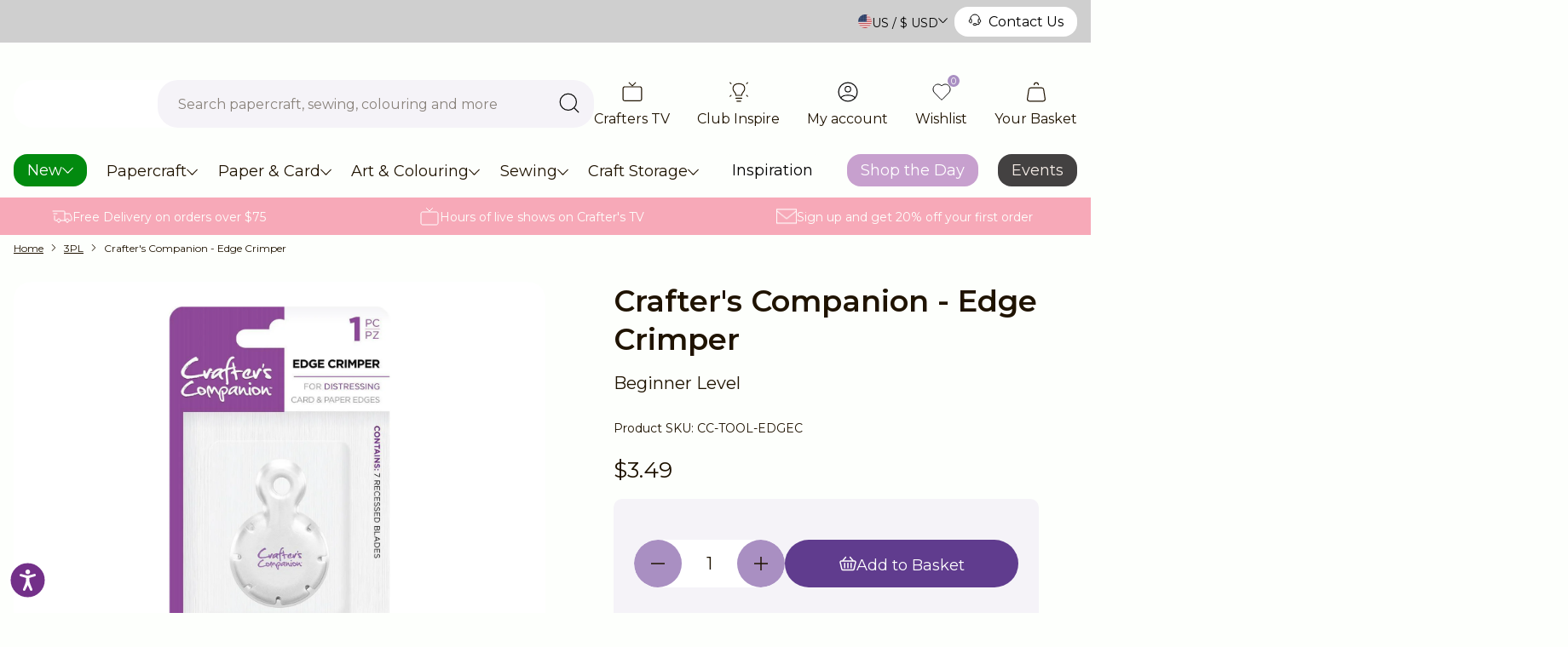

--- FILE ---
content_type: text/html; charset=utf-8
request_url: https://www.crafterscompanion.com/products/crafter-s-companion-edge-crimper
body_size: 110877
content:

<!doctype html>
<html class="no-js" lang="en-US">
  <head>
    <meta charset="utf-8">
    <meta name="viewport" content="width=device-width, initial-scale=1, shrink-to-fit=no, maximum-scale=1">

    

    
      <!-- Accessibility Code for "www.crafterscompanion.com" -->
<script>
/*

Want to customize your button? visit our documentation page:

https://login.equalweb.com/custom-button.taf

*/
window.interdeal = {
    "sitekey": "364345f9d59f047f5879eb003a16b6f2",
    "Position": "left",
    "domains": {
        "js": "https://cdn.equalweb.com/",
        "acc": "https://access.equalweb.com/"
    },
    "Menulang": "EN",
    "btnStyle": {
        "vPosition": [
            "80%",
            "20%"
        ],
        "scale": [
            "0.5",
            "0.5"
        ],
        "color": {
            "main": "#733089",
            "second": "#ffffff"
        },
        "icon": {
            "type": 11,
            "shape": "circle"
        }
    }
};
(function(doc, head, body){
    var coreCall             = doc.createElement('script');
    coreCall.src             = interdeal.domains.js + 'core/4.6.12/accessibility.js';
    coreCall.defer           = true;
    coreCall.integrity       = 'sha512-tbmzeMlPGqU0SEFXwKxqHdaa9SnF4EjTai5LCahOcN9KSTIo9LRscxtii6TZ0MSooxl73IZg2cj6klk8wBm0hg==';
    coreCall.crossOrigin     = 'anonymous';
    coreCall.setAttribute('data-cfasync', true );
    body? body.appendChild(coreCall) : head.appendChild(coreCall);
})(document, document.head, document.body);
</script>
    

    <link
      rel="canonical"
      href="https://www.crafterscompanion.com/products/crafter-s-companion-edge-crimper"
    >
    

<link rel="alternate" hreflang="en-US" href="https://www.crafterscompanion.com/products/crafter-s-companion-edge-crimper"><link rel="alternate" hreflang="en-BE" href="https://www.crafterscompanion.eu/products/crafter-s-companion-edge-crimper"><link rel="alternate" hreflang="en-BG" href="https://www.crafterscompanion.eu/products/crafter-s-companion-edge-crimper"><link rel="alternate" hreflang="en-CZ" href="https://www.crafterscompanion.eu/products/crafter-s-companion-edge-crimper"><link rel="alternate" hreflang="en-DK" href="https://www.crafterscompanion.eu/products/crafter-s-companion-edge-crimper"><link rel="alternate" hreflang="en-DE" href="https://www.crafterscompanion.eu/products/crafter-s-companion-edge-crimper"><link rel="alternate" hreflang="en-EE" href="https://www.crafterscompanion.eu/products/crafter-s-companion-edge-crimper"><link rel="alternate" hreflang="en-IE" href="https://www.crafterscompanion.eu/products/crafter-s-companion-edge-crimper"><link rel="alternate" hreflang="en-GR" href="https://www.crafterscompanion.eu/products/crafter-s-companion-edge-crimper"><link rel="alternate" hreflang="en-ES" href="https://www.crafterscompanion.eu/products/crafter-s-companion-edge-crimper"><link rel="alternate" hreflang="en-FR" href="https://www.crafterscompanion.eu/products/crafter-s-companion-edge-crimper"><link rel="alternate" hreflang="en-HR" href="https://www.crafterscompanion.eu/products/crafter-s-companion-edge-crimper"><link rel="alternate" hreflang="en-IT" href="https://www.crafterscompanion.eu/products/crafter-s-companion-edge-crimper"><link rel="alternate" hreflang="en-CY" href="https://www.crafterscompanion.eu/products/crafter-s-companion-edge-crimper"><link rel="alternate" hreflang="en-LV" href="https://www.crafterscompanion.eu/products/crafter-s-companion-edge-crimper"><link rel="alternate" hreflang="en-LT" href="https://www.crafterscompanion.eu/products/crafter-s-companion-edge-crimper"><link rel="alternate" hreflang="en-LU" href="https://www.crafterscompanion.eu/products/crafter-s-companion-edge-crimper"><link rel="alternate" hreflang="en-HU" href="https://www.crafterscompanion.eu/products/crafter-s-companion-edge-crimper"><link rel="alternate" hreflang="en-MT" href="https://www.crafterscompanion.eu/products/crafter-s-companion-edge-crimper"><link rel="alternate" hreflang="en-NL" href="https://www.crafterscompanion.eu/products/crafter-s-companion-edge-crimper"><link rel="alternate" hreflang="en-PL" href="https://www.crafterscompanion.eu/products/crafter-s-companion-edge-crimper"><link rel="alternate" hreflang="en-PT" href="https://www.crafterscompanion.eu/products/crafter-s-companion-edge-crimper"><link rel="alternate" hreflang="en-RO" href="https://www.crafterscompanion.eu/products/crafter-s-companion-edge-crimper"><link rel="alternate" hreflang="en-SI" href="https://www.crafterscompanion.eu/products/crafter-s-companion-edge-crimper"><link rel="alternate" hreflang="en-SK" href="https://www.crafterscompanion.eu/products/crafter-s-companion-edge-crimper"><link rel="alternate" hreflang="en-FI" href="https://www.crafterscompanion.eu/products/crafter-s-companion-edge-crimper"><link rel="alternate" hreflang="en-SE" href="https://www.crafterscompanion.eu/products/crafter-s-companion-edge-crimper"><link rel="alternate" hreflang="en-BA" href="https://www.crafterscompanion.eu/products/crafter-s-companion-edge-crimper"><link rel="alternate" hreflang="en-RS" href="https://www.crafterscompanion.eu/products/crafter-s-companion-edge-crimper"><link rel="alternate" hreflang="en-ME" href="https://www.crafterscompanion.eu/products/crafter-s-companion-edge-crimper"><link rel="alternate" hreflang="en-IS" href="https://www.crafterscompanion.eu/products/crafter-s-companion-edge-crimper"><link rel="alternate" hreflang="en-NO" href="https://www.crafterscompanion.eu/products/crafter-s-companion-edge-crimper"><link rel="alternate" hreflang="en-CH" href="https://www.crafterscompanion.eu/products/crafter-s-companion-edge-crimper"><link rel="alternate" hreflang="en-GI" href="https://www.crafterscompanion.eu/products/crafter-s-companion-edge-crimper">
    <link rel="preload" href="//www.crafterscompanion.com/cdn/shop/t/54/assets/theme.css?v=176112488002320229111734532416" as="style">
    <link rel="preload" href="//www.crafterscompanion.com/cdn/shop/t/54/assets/theme.js?v=94705240436133407791741249044" as="script">
    

<title>Edge Crimper | Crafter&#39;s Companion  | Crafter&#39;s Companion US</title>
<meta name="description" content="Add some texture to the edges of your papercraft projects with the Edge Crimper tool from Crafter&#39;s Companion. Join Club Inspire today and save 20% on your first order."><link rel="apple-touch-icon" sizes="57x57" href="//www.crafterscompanion.com/cdn/shop/files/favicon-512x.jpg?v=1693819302&width=57" />
  <link rel="apple-touch-icon" sizes="60x60" href="//www.crafterscompanion.com/cdn/shop/files/favicon-512x.jpg?v=1693819302&width=60" />
  <link rel="apple-touch-icon" sizes="72x72" href="//www.crafterscompanion.com/cdn/shop/files/favicon-512x.jpg?v=1693819302&width=73" />
  <link rel="apple-touch-icon" sizes="76x76" href="//www.crafterscompanion.com/cdn/shop/files/favicon-512x.jpg?v=1693819302&width=76" />
  <link rel="apple-touch-icon" sizes="114x114" href="//www.crafterscompanion.com/cdn/shop/files/favicon-512x.jpg?v=1693819302&width=114" />
  <link rel="apple-touch-icon" sizes="120x120" href="//www.crafterscompanion.com/cdn/shop/files/favicon-512x.jpg?v=1693819302&width=120" />
  <link rel="apple-touch-icon" sizes="144x144" href="//www.crafterscompanion.com/cdn/shop/files/favicon-512x.jpg?v=1693819302&width=144" />
  <link rel="apple-touch-icon" sizes="152x152" href="//www.crafterscompanion.com/cdn/shop/files/favicon-512x.jpg?v=1693819302&width=152" />
  <link rel="apple-touch-icon" sizes="180x180" href="//www.crafterscompanion.com/cdn/shop/files/favicon-512x.jpg?v=1693819302&width=180" />
  <link rel="icon" type="image/png" sizes="192x192"  href="//www.crafterscompanion.com/cdn/shop/files/favicon-512x.jpg?v=1693819302&width=192" />
  <link rel="icon" type="image/png" sizes="32x32" href="//www.crafterscompanion.com/cdn/shop/files/favicon-512x.jpg?v=1693819302&width=32" />
  <link rel="icon" type="image/png" sizes="96x96" href="//www.crafterscompanion.com/cdn/shop/files/favicon-512x.jpg?v=1693819302&width=96" />
  <link rel="icon" type="image/png" sizes="16x16" href="//www.crafterscompanion.com/cdn/shop/files/favicon-512x.jpg?v=1693819302&width=16" />
  <meta name="msapplication-TileImage" content="//www.crafterscompanion.com/cdn/shop/files/favicon-512x.jpg?v=1693819302&width=144" /><meta name="msapplication-TileColor" content="#000000" />
  <meta name="theme-color" content="#000000" /><link rel="preconnect" href="https://fonts.googleapis.com">
<link rel="preconnect" href="https://fonts.gstatic.com" crossorigin>
<link href="https://fonts.googleapis.com/css2?family=Inter:wght@400;500;600;700&display=swap" rel="stylesheet">

<style>
   :root{
   	--colour-bg: #FDFFFC;
   	--colour-text-base: #1F1300;
   	--colour-text-link: #1F1300;

   	--colour-black: rgba(0,0,0,1);
   	--colour-white: rgba(255,255,255,1);
   	--colour-grey: #E5E5E5;
   	--colour-grey-mid: #BFBFBF;

   	--colour-purple-x-light: #F5F3F8;
   	--colour-purple-light: #ECE6F1;
   	--colour-purple: #A98FC2;
   	--colour-purple-dark: #603C8E;
   	--colour-purple-active: #CFC1DD;
   	--colour-purple-footer: #D8C3EC;
   	--colour-purple-copyright: #603C8E;

   	--colour-pink: #F3A2AC;
   	--colour-pink-light: #FEF5F6;

   --colour-coral: #E74163;

   	--colour-sugar-cane: #FDFFFC;
   	--colour-emperor: #1F1300;

   	--colour-royal-purple: #A98FC2;
   	--colour-whisper: #ECE6EE;
   	--colour-carnation: #F25F5C;
   	--colour-pippin: #FFE4E4;
   	--colour-persian-green: #00A08D;
   	--colour-black-squeeze: #E9F7F3;

   --colour-new: #028a0f;
  --colour-new-text: #ffffff;
   --colour-on-sale: #ff3333;
  --colour-on-sale-text: #ffffff;
   --colour-offer: #c30050;
  --colour-offer-text: #ffffff;
   --colour-sold-out: #ffffff;
  --colour-sold-out-text: #1F1300;

   	--placeholder-colour: #918B82;


   	--font-family-base: 'Inter', sans-serif;
   	--font-family-heading: 'Inter', sans-serif;
   	--font-size-base: 0.875rem;
   	--font-weight-base: 400;
   	--line-height-base: 1.75;

   	--border-radius-xs: 0.5rem;
   	--border-radius-sm: 0.75rem;
   	--border-radius-md: 1rem;
   	--border-radius-lg: 1.25rem;
   	--border-radius-xl: 1.5rem;

   	--transition-duration: 0.3s;
   	--transition-timing: ease-in-out;

   	--search-overlay-delay: 0.2s;
   	--search-wrapper-delay: 0.2s;

   	--gutter: 1rem;
   	--content-offset: 3rem;
   	--space-sm: 3rem;
   	--space-md: 4rem;
   	--space-lg: 5rem;
   	--container-max-width: 1368px;
   	--content-tablet-width: 72vw;
   	--rte-max-width: 50rem;
   	--paragraph-max-width: 80ch;
   	--category-item-width-sm: 16.25rem;
   	--category-item-width-lg: 21.25rem;

   	--bg-dot-size: 12px 12px;
   	--bg-dot-container-size: 130px;

   	--trust-points-margin: 1.5rem;

   	--strong-accent-size: 36px;
   }

   .u-heading-lg strong::before,
   .u-heading-md strong::before{
   	content:'';
   	background-image: url(//www.crafterscompanion.com/cdn/shop/t/54/assets/test.png?v=91206755621184167991734532416);
   	background-repeat: repeat-x;
   	background-size: var(--strong-accent-size) var(--strong-accent-size);
   	position: absolute;
   	bottom: 0;
   	left: 0;
   	width: 100%;
   	height: var(--strong-accent-size);
   	transform: translateY(calc(var(--strong-accent-size) / 4));
   }
</style><link href="//www.crafterscompanion.com/cdn/shop/t/54/assets/theme.css?v=176112488002320229111734532416" rel="stylesheet" type="text/css" media="all" /><link href="//www.crafterscompanion.com/cdn/shop/t/54/assets/snippet-product-item.css?v=7505674793930696621734532415" rel="stylesheet" type="text/css" media="all" /><link href="//www.crafterscompanion.com/cdn/shop/t/54/assets/snippet-category-item.css?v=122986534537267888551734532416" rel="stylesheet" type="text/css" media="all" /><link href="//www.crafterscompanion.com/cdn/shop/t/54/assets/snippet-section-header.css?v=41608938950894790491734532416" rel="stylesheet" type="text/css" media="all" /><script>
  window.addEventListener("load", (event) => {
    const animateElements = document.querySelectorAll('.animate');
    const callback = (entries, observer) => {
      entries.forEach((entry) => {

        if (entry.isIntersecting) {
          entry.target.classList.add('animation-active')
        }
      })
    }
    const options = {
      rootMargin: "-96px",
    }
    const animateObserver = new IntersectionObserver(callback, options)

    animateElements.forEach(animateElement => {
      animateObserver.observe(animateElement)
    });
  });
</script>
<script
      type="text/javascript"
      id="herd-scripts"
    >
      document.documentElement.className = document.documentElement.className.replace('no-js', 'js');
      window.routes = {
        root_url: '/',
        cart_add_url: '/cart/add',
        cart_change_url: '/cart/change',
        cart_update_url: '/cart/update',
        cart_url: '/cart',
        predictive_search_url: '/search/suggest',
        search_url: '/search'
      };

      var theme = {
        strings: {
        addToCart: "Add to Basket",
        soldOut: "Sold Out",
        unavailable: "Unavailable"
      },
      moneyFormat: "${{amount}}",
      url: "https:\/\/www.crafterscompanion.com",
      template: 'product',
      search: {
        predictive_search_enabled: 'true',
        suggested_content_enabled: ''
      },
      enableTerritorySwitcher: false,
      cookiePolicyLink: "\/pages\/privacy-and-cookie-policy"
      };

      // Set the breakpoints -  these must match the same rules set in the CSS
      theme.breakpoints = {
        xs: 0,
        sm: 576,
        md: 767,
        lg: 1024,
        xl: 1280,
        hd: 1600,
      };

      theme.predictiveSearchSettings = {
        resourceTypes: "product,collection,article,page",
        resourceLimitAll: 'false',
        resourceLimitEach: '4',
        showUnavailable: 'last',
        additionalFieldsToSearch: false,
      };

      
        theme.history = {
          url: window.location.href,
          title: 'Crafter&#39;s Companion - ...'
        };
      

      theme.tiers = {
        pearl: 'Pearl',
        bronze: 'Bronze',
        silver: 'Silver',
        gold: 'Gold',
        platinum: 'Platinum',
      }

      // create sections to be registered
      theme.sections = new Array();

      // Bind the updated `theme` object back onto the window
      window.theme = {
        ...theme,
        ...window.theme
      };</script>
    
    <script src="//www.crafterscompanion.com/cdn/shop/t/54/assets/theme.js?v=94705240436133407791741249044" defer></script>
<meta property="geo.region" content="en_GB">
<meta property="og:type" content="product">
  <meta property="og:title" content="Crafter's Companion - Edge Crimper"><meta property="og:image" content="http://www.crafterscompanion.com/cdn/shop/files/CC-TOOL-EDGEC_3.png?v=1756300125">
    <meta property="og:image:secure_url" content="https://www.crafterscompanion.com/cdn/shop/files/CC-TOOL-EDGEC_3.png?v=1756300125">
    <meta property="og:image:width" content="">
    <meta property="og:image:height" content=""><meta property="og:image" content="http://www.crafterscompanion.com/cdn/shop/files/CC-TOOL-EDGEC.png?v=1756300125">
    <meta property="og:image:secure_url" content="https://www.crafterscompanion.com/cdn/shop/files/CC-TOOL-EDGEC.png?v=1756300125">
    <meta property="og:image:width" content="">
    <meta property="og:image:height" content=""><meta property="og:image" content="http://www.crafterscompanion.com/cdn/shop/files/crafters_CC-TOOL-EDGEC_1_0dc3d4b1-038b-4ec1-bae2-cb51add243b7.png?v=1756300125">
    <meta property="og:image:secure_url" content="https://www.crafterscompanion.com/cdn/shop/files/crafters_CC-TOOL-EDGEC_1_0dc3d4b1-038b-4ec1-bae2-cb51add243b7.png?v=1756300125">
    <meta property="og:image:width" content="">
    <meta property="og:image:height" content=""><meta property="og:description" content="Crafters Companion - Edge Crimper">
  <meta property="og:price:amount" content="3.49">
  <meta property="og:price:currency" content="USD"><meta property="og:url" content="https://www.crafterscompanion.com/products/crafter-s-companion-edge-crimper">
<meta property="og:site_name" content="Crafter&#39;s Companion US">
<meta name="twitter:card" content="summary"><meta name="twitter:title" content="Crafter's Companion - Edge Crimper">
  <meta name="twitter:description" content="Crafters Companion - Edge Crimper">
  <meta name="twitter:image" content="https://www.crafterscompanion.com/cdn/shop/files/crafters_CC-TOOL-EDGEC_1_0dc3d4b1-038b-4ec1-bae2-cb51add243b7.png?v=1756300125">
  <meta name="twitter:image:width" content="">
  <meta name="twitter:image:height" content="">


  




  
<script type="application/ld+json">
    {
      "@context": "https://schema.org/",
      "@type":"Product",
      "name":"Crafter's Companion - Edge Crimper",
      "image":"https://www.crafterscompanion.com/cdn/shop/files/crafters_CC-TOOL-EDGEC_1_0dc3d4b1-038b-4ec1-bae2-cb51add243b7.png?crop=center&height=100&v=1756300125&width=100",
      "description":"Crafters Companion - Edge Crimper",
      "brand": {
        "@type":"Brand",
        "name":"Crafter's Companion"
      },
      
      "mpn":"709650872578",
      
      "sku":"CC-TOOL-EDGEC",
       "aggregateRating": {
      "@type": "AggregateRating",
      "ratingValue": "5",
      "reviewCount": "268"
      },
      
      "offers": {
        "@type":"Offer",
        "priceCurrency":"USD",
        "price":"3.49",
        "itemCondition": "http://schema.org/NewCondition",
        "availability":"http://schema.org/InStock",
        "url": "https://www.crafterscompanion.com/product/crafter-s-companion-edge-crimper",
        "seller": {
          "@type": "Organization",
          "name":"Crafter\u0026#39;s Companion US"
        },
       "hasMerchantReturnPolicy": {
"@type": "MerchantReturnPolicy",
"applicableCountry": "US",
"returnPolicyCategory": "https://schema.org/MerchantReturnFiniteReturnWindow",
"merchantReturnDays": 30,
"returnMethod": "https://schema.org/ReturnByMail",
"returnFees": "https://schema.org/FreeReturn"
},
      "shippingDetails": {
"@type": "OfferShippingDetails",
"shippingRate": {
"@type": "MonetaryAmount",
"value": 3.95,
"currency": "USD"
},
"shippingDestination": {
"@type": "DefinedRegion",
"addressCountry": "US"
},
"deliveryTime": {
"@type": "ShippingDeliveryTime",
"handlingTime": {
"@type": "QuantitativeValue",
"minValue": 0,
"maxValue": 2,
"unitCode": "DAY"
},
"transitTime": {
"@type": "QuantitativeValue",
"minValue": 1,
"maxValue": 5,
"unitCode": "DAY"
}
}
},
        
        "priceValidUntil":"2026-02-21T23:08:44-0500"
      }}
    </script>









    
        <!-- Google Tag Manager -->
        <script>(function(w,d,s,l,i){w[l]=w[l]||[];w[l].push({'gtm.start':
        new Date().getTime(),event:'gtm.js'});var f=d.getElementsByTagName(s)[0],
        j=d.createElement(s),dl=l!='dataLayer'?'&l='+l:'';j.async=true;j.src=
        'https://www.googletagmanager.com/gtm.js?id='+i+dl;f.parentNode.insertBefore(j,f);
        })(window,document,'script','dataLayer','GTM-T8VV29J');</script>
        <!-- End Google Tag Manager -->
    







  
  <script>
    window.dataLayer = window.dataLayer || [];
    function gtag(){dataLayer.push(arguments);}
  </script>

  












<script>window.performance && window.performance.mark && window.performance.mark('shopify.content_for_header.start');</script><meta name="facebook-domain-verification" content="113k4sgo664uu9hksp5psush8481k8">
<meta name="google-site-verification" content="OJaP66DCj6ldd8eNF6Owod1ona__iT8AtjXmK21Q6S8">
<meta id="shopify-digital-wallet" name="shopify-digital-wallet" content="/76176195858/digital_wallets/dialog">
<meta name="shopify-checkout-api-token" content="e977e8882fbff33e558f9665bb6cfa15">
<meta id="in-context-paypal-metadata" data-shop-id="76176195858" data-venmo-supported="true" data-environment="production" data-locale="en_US" data-paypal-v4="true" data-currency="USD">
<link rel="alternate" type="application/json+oembed" href="https://www.crafterscompanion.com/products/crafter-s-companion-edge-crimper.oembed">
<script async="async" src="/checkouts/internal/preloads.js?locale=en-US"></script>
<link rel="preconnect" href="https://shop.app" crossorigin="anonymous">
<script async="async" src="https://shop.app/checkouts/internal/preloads.js?locale=en-US&shop_id=76176195858" crossorigin="anonymous"></script>
<script id="apple-pay-shop-capabilities" type="application/json">{"shopId":76176195858,"countryCode":"US","currencyCode":"USD","merchantCapabilities":["supports3DS"],"merchantId":"gid:\/\/shopify\/Shop\/76176195858","merchantName":"Crafter's Companion US","requiredBillingContactFields":["postalAddress","email","phone"],"requiredShippingContactFields":["postalAddress","email","phone"],"shippingType":"shipping","supportedNetworks":["visa","masterCard","amex","discover","elo","jcb"],"total":{"type":"pending","label":"Crafter's Companion US","amount":"1.00"},"shopifyPaymentsEnabled":true,"supportsSubscriptions":true}</script>
<script id="shopify-features" type="application/json">{"accessToken":"e977e8882fbff33e558f9665bb6cfa15","betas":["rich-media-storefront-analytics"],"domain":"www.crafterscompanion.com","predictiveSearch":true,"shopId":76176195858,"locale":"en"}</script>
<script>var Shopify = Shopify || {};
Shopify.shop = "crafters-us-temp.myshopify.com";
Shopify.locale = "en-US";
Shopify.currency = {"active":"USD","rate":"1.0"};
Shopify.country = "US";
Shopify.theme = {"name":"crafters-companion\/rebuild\/us","id":175050457362,"schema_name":"Herd Skeleton Theme","schema_version":"1.1.0","theme_store_id":null,"role":"main"};
Shopify.theme.handle = "null";
Shopify.theme.style = {"id":null,"handle":null};
Shopify.cdnHost = "www.crafterscompanion.com/cdn";
Shopify.routes = Shopify.routes || {};
Shopify.routes.root = "/";</script>
<script type="module">!function(o){(o.Shopify=o.Shopify||{}).modules=!0}(window);</script>
<script>!function(o){function n(){var o=[];function n(){o.push(Array.prototype.slice.apply(arguments))}return n.q=o,n}var t=o.Shopify=o.Shopify||{};t.loadFeatures=n(),t.autoloadFeatures=n()}(window);</script>
<script>
  window.ShopifyPay = window.ShopifyPay || {};
  window.ShopifyPay.apiHost = "shop.app\/pay";
  window.ShopifyPay.redirectState = null;
</script>
<script id="shop-js-analytics" type="application/json">{"pageType":"product"}</script>
<script defer="defer" async type="module" src="//www.crafterscompanion.com/cdn/shopifycloud/shop-js/modules/v2/client.init-shop-cart-sync_BT-GjEfc.en.esm.js"></script>
<script defer="defer" async type="module" src="//www.crafterscompanion.com/cdn/shopifycloud/shop-js/modules/v2/chunk.common_D58fp_Oc.esm.js"></script>
<script defer="defer" async type="module" src="//www.crafterscompanion.com/cdn/shopifycloud/shop-js/modules/v2/chunk.modal_xMitdFEc.esm.js"></script>
<script type="module">
  await import("//www.crafterscompanion.com/cdn/shopifycloud/shop-js/modules/v2/client.init-shop-cart-sync_BT-GjEfc.en.esm.js");
await import("//www.crafterscompanion.com/cdn/shopifycloud/shop-js/modules/v2/chunk.common_D58fp_Oc.esm.js");
await import("//www.crafterscompanion.com/cdn/shopifycloud/shop-js/modules/v2/chunk.modal_xMitdFEc.esm.js");

  window.Shopify.SignInWithShop?.initShopCartSync?.({"fedCMEnabled":true,"windoidEnabled":true});

</script>
<script>
  window.Shopify = window.Shopify || {};
  if (!window.Shopify.featureAssets) window.Shopify.featureAssets = {};
  window.Shopify.featureAssets['shop-js'] = {"shop-cart-sync":["modules/v2/client.shop-cart-sync_DZOKe7Ll.en.esm.js","modules/v2/chunk.common_D58fp_Oc.esm.js","modules/v2/chunk.modal_xMitdFEc.esm.js"],"init-fed-cm":["modules/v2/client.init-fed-cm_B6oLuCjv.en.esm.js","modules/v2/chunk.common_D58fp_Oc.esm.js","modules/v2/chunk.modal_xMitdFEc.esm.js"],"shop-cash-offers":["modules/v2/client.shop-cash-offers_D2sdYoxE.en.esm.js","modules/v2/chunk.common_D58fp_Oc.esm.js","modules/v2/chunk.modal_xMitdFEc.esm.js"],"shop-login-button":["modules/v2/client.shop-login-button_QeVjl5Y3.en.esm.js","modules/v2/chunk.common_D58fp_Oc.esm.js","modules/v2/chunk.modal_xMitdFEc.esm.js"],"pay-button":["modules/v2/client.pay-button_DXTOsIq6.en.esm.js","modules/v2/chunk.common_D58fp_Oc.esm.js","modules/v2/chunk.modal_xMitdFEc.esm.js"],"shop-button":["modules/v2/client.shop-button_DQZHx9pm.en.esm.js","modules/v2/chunk.common_D58fp_Oc.esm.js","modules/v2/chunk.modal_xMitdFEc.esm.js"],"avatar":["modules/v2/client.avatar_BTnouDA3.en.esm.js"],"init-windoid":["modules/v2/client.init-windoid_CR1B-cfM.en.esm.js","modules/v2/chunk.common_D58fp_Oc.esm.js","modules/v2/chunk.modal_xMitdFEc.esm.js"],"init-shop-for-new-customer-accounts":["modules/v2/client.init-shop-for-new-customer-accounts_C_vY_xzh.en.esm.js","modules/v2/client.shop-login-button_QeVjl5Y3.en.esm.js","modules/v2/chunk.common_D58fp_Oc.esm.js","modules/v2/chunk.modal_xMitdFEc.esm.js"],"init-shop-email-lookup-coordinator":["modules/v2/client.init-shop-email-lookup-coordinator_BI7n9ZSv.en.esm.js","modules/v2/chunk.common_D58fp_Oc.esm.js","modules/v2/chunk.modal_xMitdFEc.esm.js"],"init-shop-cart-sync":["modules/v2/client.init-shop-cart-sync_BT-GjEfc.en.esm.js","modules/v2/chunk.common_D58fp_Oc.esm.js","modules/v2/chunk.modal_xMitdFEc.esm.js"],"shop-toast-manager":["modules/v2/client.shop-toast-manager_DiYdP3xc.en.esm.js","modules/v2/chunk.common_D58fp_Oc.esm.js","modules/v2/chunk.modal_xMitdFEc.esm.js"],"init-customer-accounts":["modules/v2/client.init-customer-accounts_D9ZNqS-Q.en.esm.js","modules/v2/client.shop-login-button_QeVjl5Y3.en.esm.js","modules/v2/chunk.common_D58fp_Oc.esm.js","modules/v2/chunk.modal_xMitdFEc.esm.js"],"init-customer-accounts-sign-up":["modules/v2/client.init-customer-accounts-sign-up_iGw4briv.en.esm.js","modules/v2/client.shop-login-button_QeVjl5Y3.en.esm.js","modules/v2/chunk.common_D58fp_Oc.esm.js","modules/v2/chunk.modal_xMitdFEc.esm.js"],"shop-follow-button":["modules/v2/client.shop-follow-button_CqMgW2wH.en.esm.js","modules/v2/chunk.common_D58fp_Oc.esm.js","modules/v2/chunk.modal_xMitdFEc.esm.js"],"checkout-modal":["modules/v2/client.checkout-modal_xHeaAweL.en.esm.js","modules/v2/chunk.common_D58fp_Oc.esm.js","modules/v2/chunk.modal_xMitdFEc.esm.js"],"shop-login":["modules/v2/client.shop-login_D91U-Q7h.en.esm.js","modules/v2/chunk.common_D58fp_Oc.esm.js","modules/v2/chunk.modal_xMitdFEc.esm.js"],"lead-capture":["modules/v2/client.lead-capture_BJmE1dJe.en.esm.js","modules/v2/chunk.common_D58fp_Oc.esm.js","modules/v2/chunk.modal_xMitdFEc.esm.js"],"payment-terms":["modules/v2/client.payment-terms_Ci9AEqFq.en.esm.js","modules/v2/chunk.common_D58fp_Oc.esm.js","modules/v2/chunk.modal_xMitdFEc.esm.js"]};
</script>
<script>(function() {
  var isLoaded = false;
  function asyncLoad() {
    if (isLoaded) return;
    isLoaded = true;
    var urls = ["https:\/\/cdn-loyalty.yotpo.com\/loader\/JhgR3RcQyEzHexNREC7_4g.js?shop=crafters-us-temp.myshopify.com","https:\/\/cdn.shopify.com\/s\/files\/1\/0761\/7619\/5858\/t\/3\/assets\/zendesk-embeddable.js?v=1695463634\u0026shop=crafters-us-temp.myshopify.com","https:\/\/dr4qe3ddw9y32.cloudfront.net\/awin-shopify-integration-code.js?aid=36594\u0026v=shopifyApp_4.2.0\u0026ts=1697542670126\u0026shop=crafters-us-temp.myshopify.com","https:\/\/connect.nosto.com\/include\/script\/shopify-76176195858.js?shop=crafters-us-temp.myshopify.com","\/\/cdn.shopify.com\/proxy\/000125cb02c42172d65bb59fc93e26a6de9443b0596c3fcbafbae5a7454da2b6\/aiodstag.cirkleinc.com\/?shop=crafters-us-temp.myshopify.com\u0026sp-cache-control=cHVibGljLCBtYXgtYWdlPTkwMA","https:\/\/searchanise-ef84.kxcdn.com\/widgets\/shopify\/init.js?a=2h8Z6e4L4T\u0026shop=crafters-us-temp.myshopify.com"];
    for (var i = 0; i < urls.length; i++) {
      var s = document.createElement('script');
      s.type = 'text/javascript';
      s.async = true;
      s.src = urls[i];
      var x = document.getElementsByTagName('script')[0];
      x.parentNode.insertBefore(s, x);
    }
  };
  if(window.attachEvent) {
    window.attachEvent('onload', asyncLoad);
  } else {
    window.addEventListener('load', asyncLoad, false);
  }
})();</script>
<script id="__st">var __st={"a":76176195858,"offset":-18000,"reqid":"1afdfe4b-7542-432e-abde-f62b2bdfb224-1769141324","pageurl":"www.crafterscompanion.com\/products\/crafter-s-companion-edge-crimper","u":"aa0d74388079","p":"product","rtyp":"product","rid":8618499080466};</script>
<script>window.ShopifyPaypalV4VisibilityTracking = true;</script>
<script id="captcha-bootstrap">!function(){'use strict';const t='contact',e='account',n='new_comment',o=[[t,t],['blogs',n],['comments',n],[t,'customer']],c=[[e,'customer_login'],[e,'guest_login'],[e,'recover_customer_password'],[e,'create_customer']],r=t=>t.map((([t,e])=>`form[action*='/${t}']:not([data-nocaptcha='true']) input[name='form_type'][value='${e}']`)).join(','),a=t=>()=>t?[...document.querySelectorAll(t)].map((t=>t.form)):[];function s(){const t=[...o],e=r(t);return a(e)}const i='password',u='form_key',d=['recaptcha-v3-token','g-recaptcha-response','h-captcha-response',i],f=()=>{try{return window.sessionStorage}catch{return}},m='__shopify_v',_=t=>t.elements[u];function p(t,e,n=!1){try{const o=window.sessionStorage,c=JSON.parse(o.getItem(e)),{data:r}=function(t){const{data:e,action:n}=t;return t[m]||n?{data:e,action:n}:{data:t,action:n}}(c);for(const[e,n]of Object.entries(r))t.elements[e]&&(t.elements[e].value=n);n&&o.removeItem(e)}catch(o){console.error('form repopulation failed',{error:o})}}const l='form_type',E='cptcha';function T(t){t.dataset[E]=!0}const w=window,h=w.document,L='Shopify',v='ce_forms',y='captcha';let A=!1;((t,e)=>{const n=(g='f06e6c50-85a8-45c8-87d0-21a2b65856fe',I='https://cdn.shopify.com/shopifycloud/storefront-forms-hcaptcha/ce_storefront_forms_captcha_hcaptcha.v1.5.2.iife.js',D={infoText:'Protected by hCaptcha',privacyText:'Privacy',termsText:'Terms'},(t,e,n)=>{const o=w[L][v],c=o.bindForm;if(c)return c(t,g,e,D).then(n);var r;o.q.push([[t,g,e,D],n]),r=I,A||(h.body.append(Object.assign(h.createElement('script'),{id:'captcha-provider',async:!0,src:r})),A=!0)});var g,I,D;w[L]=w[L]||{},w[L][v]=w[L][v]||{},w[L][v].q=[],w[L][y]=w[L][y]||{},w[L][y].protect=function(t,e){n(t,void 0,e),T(t)},Object.freeze(w[L][y]),function(t,e,n,w,h,L){const[v,y,A,g]=function(t,e,n){const i=e?o:[],u=t?c:[],d=[...i,...u],f=r(d),m=r(i),_=r(d.filter((([t,e])=>n.includes(e))));return[a(f),a(m),a(_),s()]}(w,h,L),I=t=>{const e=t.target;return e instanceof HTMLFormElement?e:e&&e.form},D=t=>v().includes(t);t.addEventListener('submit',(t=>{const e=I(t);if(!e)return;const n=D(e)&&!e.dataset.hcaptchaBound&&!e.dataset.recaptchaBound,o=_(e),c=g().includes(e)&&(!o||!o.value);(n||c)&&t.preventDefault(),c&&!n&&(function(t){try{if(!f())return;!function(t){const e=f();if(!e)return;const n=_(t);if(!n)return;const o=n.value;o&&e.removeItem(o)}(t);const e=Array.from(Array(32),(()=>Math.random().toString(36)[2])).join('');!function(t,e){_(t)||t.append(Object.assign(document.createElement('input'),{type:'hidden',name:u})),t.elements[u].value=e}(t,e),function(t,e){const n=f();if(!n)return;const o=[...t.querySelectorAll(`input[type='${i}']`)].map((({name:t})=>t)),c=[...d,...o],r={};for(const[a,s]of new FormData(t).entries())c.includes(a)||(r[a]=s);n.setItem(e,JSON.stringify({[m]:1,action:t.action,data:r}))}(t,e)}catch(e){console.error('failed to persist form',e)}}(e),e.submit())}));const S=(t,e)=>{t&&!t.dataset[E]&&(n(t,e.some((e=>e===t))),T(t))};for(const o of['focusin','change'])t.addEventListener(o,(t=>{const e=I(t);D(e)&&S(e,y())}));const B=e.get('form_key'),M=e.get(l),P=B&&M;t.addEventListener('DOMContentLoaded',(()=>{const t=y();if(P)for(const e of t)e.elements[l].value===M&&p(e,B);[...new Set([...A(),...v().filter((t=>'true'===t.dataset.shopifyCaptcha))])].forEach((e=>S(e,t)))}))}(h,new URLSearchParams(w.location.search),n,t,e,['guest_login'])})(!1,!0)}();</script>
<script integrity="sha256-4kQ18oKyAcykRKYeNunJcIwy7WH5gtpwJnB7kiuLZ1E=" data-source-attribution="shopify.loadfeatures" defer="defer" src="//www.crafterscompanion.com/cdn/shopifycloud/storefront/assets/storefront/load_feature-a0a9edcb.js" crossorigin="anonymous"></script>
<script crossorigin="anonymous" defer="defer" src="//www.crafterscompanion.com/cdn/shopifycloud/storefront/assets/shopify_pay/storefront-65b4c6d7.js?v=20250812"></script>
<script data-source-attribution="shopify.dynamic_checkout.dynamic.init">var Shopify=Shopify||{};Shopify.PaymentButton=Shopify.PaymentButton||{isStorefrontPortableWallets:!0,init:function(){window.Shopify.PaymentButton.init=function(){};var t=document.createElement("script");t.src="https://www.crafterscompanion.com/cdn/shopifycloud/portable-wallets/latest/portable-wallets.en.js",t.type="module",document.head.appendChild(t)}};
</script>
<script data-source-attribution="shopify.dynamic_checkout.buyer_consent">
  function portableWalletsHideBuyerConsent(e){var t=document.getElementById("shopify-buyer-consent"),n=document.getElementById("shopify-subscription-policy-button");t&&n&&(t.classList.add("hidden"),t.setAttribute("aria-hidden","true"),n.removeEventListener("click",e))}function portableWalletsShowBuyerConsent(e){var t=document.getElementById("shopify-buyer-consent"),n=document.getElementById("shopify-subscription-policy-button");t&&n&&(t.classList.remove("hidden"),t.removeAttribute("aria-hidden"),n.addEventListener("click",e))}window.Shopify?.PaymentButton&&(window.Shopify.PaymentButton.hideBuyerConsent=portableWalletsHideBuyerConsent,window.Shopify.PaymentButton.showBuyerConsent=portableWalletsShowBuyerConsent);
</script>
<script data-source-attribution="shopify.dynamic_checkout.cart.bootstrap">document.addEventListener("DOMContentLoaded",(function(){function t(){return document.querySelector("shopify-accelerated-checkout-cart, shopify-accelerated-checkout")}if(t())Shopify.PaymentButton.init();else{new MutationObserver((function(e,n){t()&&(Shopify.PaymentButton.init(),n.disconnect())})).observe(document.body,{childList:!0,subtree:!0})}}));
</script>
<link id="shopify-accelerated-checkout-styles" rel="stylesheet" media="screen" href="https://www.crafterscompanion.com/cdn/shopifycloud/portable-wallets/latest/accelerated-checkout-backwards-compat.css" crossorigin="anonymous">
<style id="shopify-accelerated-checkout-cart">
        #shopify-buyer-consent {
  margin-top: 1em;
  display: inline-block;
  width: 100%;
}

#shopify-buyer-consent.hidden {
  display: none;
}

#shopify-subscription-policy-button {
  background: none;
  border: none;
  padding: 0;
  text-decoration: underline;
  font-size: inherit;
  cursor: pointer;
}

#shopify-subscription-policy-button::before {
  box-shadow: none;
}

      </style>

<script>window.performance && window.performance.mark && window.performance.mark('shopify.content_for_header.end');</script><script>
      var ignore_csapp_cart_reload = true;
    </script><script>
  var exchng_curr = Shopify.currency;
  if (typeof window.csapps === 'undefined') {
      

      
      window.csapps = {
          shop_slug: "crafters-us-temp",
          store_id: "crafters-us-temp.myshopify.com",
          store_domain: "www.crafterscompanion.com",
          money_format: "${{amount}}",
          cart: null,
          product: null,
          product_collections: null,
          product_variants: null,
          is_volume_discount: null,
          is_bundle_discount: null,
          bundle_class: '.aiod-bundle-discount-wrap',
          product_id: null,
          page_type: null,
          vd_url: 'https://aiod.cirkleinc.com',
          proxy_version: 'aiodPro',
          customer: null,
          currency_symbol: "$",
          currency_code: 'USD',
          country_code: 'US',
          aiod_root_url: '',
          call_by_dev: '',
          aiod_lang_code: 'en-US',
      }
      window.csapps.page_type = "index";
      
      
      window.csapps.cart = {"note":null,"attributes":{},"original_total_price":0,"total_price":0,"total_discount":0,"total_weight":0.0,"item_count":0,"items":[],"requires_shipping":false,"currency":"USD","items_subtotal_price":0,"cart_level_discount_applications":[],"checkout_charge_amount":0}
      if (typeof window.csapps.cart.items == "object") {
          for (var i = 0; i < window.csapps.cart.items.length; i++) {
              ["sku", "grams", "vendor", "url", "image", "handle", "requires_shipping", "product_type", "product_description"].map(function (a) {
                  delete window.csapps.cart.items[i][a]
              })
          }
      }
      window.csapps.cart_collections = {}
      

      
window.csapps.page_type = "product"
      window.csapps.product_id = "8618499080466";
      window.csapps.product = {"id":8618499080466,"title":"Crafter's Companion - Edge Crimper","handle":"crafter-s-companion-edge-crimper","description":"\u003cp\u003eCrafters Companion - Edge Crimper\u003c\/p\u003e","published_at":"2025-11-18T06:53:28-05:00","created_at":"2023-09-01T06:42:31-04:00","vendor":"Crafter's Companion","type":"Edge Crimper","tags":["3PL","Beautiful_Beginnings_29102025","BF_Core","COO_CN","core_online","core_product","Core_skus","crafting-tool","EE_TOOLS","Essentials_Corner_19122025","everyday_essentials","Friday_Night_Live_19092025","Launch_Day_15092025","Launch_Day_16092025","Master_Class_-_Textured_Pad_06012026","not-on-sale","Occasion_Wedding","Papercraft_Gifts","promo-incl","Shop_The_Day_06012026","Shop_The_Day_08012026","Shop_The_Day_15092025","Shop_The_Day_16092025","Shop_The_Day_19092025","Shop_The_Day_19122025","Shop_The_Day_29102025","Store-chesterfield","Store-eu","Store-EU-Update","Store-evesham","Store-m2epro_eu","Store-m2epro_uk","Store-UK","Store-us","Store-US-Update","TEMP_SYNC_TRIGGER","test_onsale","US_WAREHOUSE"],"price":349,"price_min":349,"price_max":349,"available":true,"price_varies":false,"compare_at_price":null,"compare_at_price_min":0,"compare_at_price_max":0,"compare_at_price_varies":false,"variants":[{"id":46638212546834,"title":"Default Title","option1":"Default Title","option2":null,"option3":null,"sku":"CC-TOOL-EDGEC","requires_shipping":true,"taxable":true,"featured_image":null,"available":true,"name":"Crafter's Companion - Edge Crimper","public_title":null,"options":["Default Title"],"price":349,"weight":15,"compare_at_price":null,"inventory_management":"shopify","barcode":"709650872578","requires_selling_plan":false,"selling_plan_allocations":[],"quantity_rule":{"min":1,"max":null,"increment":1}}],"images":["\/\/www.crafterscompanion.com\/cdn\/shop\/files\/crafters_CC-TOOL-EDGEC_1_0dc3d4b1-038b-4ec1-bae2-cb51add243b7.png?v=1756300125","\/\/www.crafterscompanion.com\/cdn\/shop\/files\/CC-TOOL-EDGEC.png?v=1756300125","\/\/www.crafterscompanion.com\/cdn\/shop\/files\/CC-TOOL-EDGEC_3.png?v=1756300125","\/\/www.crafterscompanion.com\/cdn\/shop\/files\/CC-TOOL-EDGEC_1.png?v=1756300125","\/\/www.crafterscompanion.com\/cdn\/shop\/files\/CC-TOOL-EDGEC_2.png?v=1756300125","\/\/www.crafterscompanion.com\/cdn\/shop\/files\/crafters_CC-TOOL-EDGEC_0_688b29ea-e36c-4ec7-95c9-f4baf7c3d2de.png?v=1756300125"],"featured_image":"\/\/www.crafterscompanion.com\/cdn\/shop\/files\/crafters_CC-TOOL-EDGEC_1_0dc3d4b1-038b-4ec1-bae2-cb51add243b7.png?v=1756300125","options":["Title"],"media":[{"alt":null,"id":41080204132626,"position":1,"preview_image":{"aspect_ratio":1.333,"height":1200,"width":1600,"src":"\/\/www.crafterscompanion.com\/cdn\/shop\/files\/crafters_CC-TOOL-EDGEC_1_0dc3d4b1-038b-4ec1-bae2-cb51add243b7.png?v=1756300125"},"aspect_ratio":1.333,"height":1200,"media_type":"image","src":"\/\/www.crafterscompanion.com\/cdn\/shop\/files\/crafters_CC-TOOL-EDGEC_1_0dc3d4b1-038b-4ec1-bae2-cb51add243b7.png?v=1756300125","width":1600},{"alt":null,"id":44319661588754,"position":2,"preview_image":{"aspect_ratio":1.333,"height":1200,"width":1600,"src":"\/\/www.crafterscompanion.com\/cdn\/shop\/files\/CC-TOOL-EDGEC.png?v=1756300125"},"aspect_ratio":1.333,"height":1200,"media_type":"image","src":"\/\/www.crafterscompanion.com\/cdn\/shop\/files\/CC-TOOL-EDGEC.png?v=1756300125","width":1600},{"alt":null,"id":44319661621522,"position":3,"preview_image":{"aspect_ratio":1.333,"height":1200,"width":1600,"src":"\/\/www.crafterscompanion.com\/cdn\/shop\/files\/CC-TOOL-EDGEC_3.png?v=1756300125"},"aspect_ratio":1.333,"height":1200,"media_type":"image","src":"\/\/www.crafterscompanion.com\/cdn\/shop\/files\/CC-TOOL-EDGEC_3.png?v=1756300125","width":1600},{"alt":null,"id":44319661687058,"position":4,"preview_image":{"aspect_ratio":1.333,"height":1200,"width":1600,"src":"\/\/www.crafterscompanion.com\/cdn\/shop\/files\/CC-TOOL-EDGEC_1.png?v=1756300125"},"aspect_ratio":1.333,"height":1200,"media_type":"image","src":"\/\/www.crafterscompanion.com\/cdn\/shop\/files\/CC-TOOL-EDGEC_1.png?v=1756300125","width":1600},{"alt":null,"id":44319661654290,"position":5,"preview_image":{"aspect_ratio":1.333,"height":1200,"width":1600,"src":"\/\/www.crafterscompanion.com\/cdn\/shop\/files\/CC-TOOL-EDGEC_2.png?v=1756300125"},"aspect_ratio":1.333,"height":1200,"media_type":"image","src":"\/\/www.crafterscompanion.com\/cdn\/shop\/files\/CC-TOOL-EDGEC_2.png?v=1756300125","width":1600},{"alt":null,"id":41080204099858,"position":6,"preview_image":{"aspect_ratio":1.333,"height":1200,"width":1600,"src":"\/\/www.crafterscompanion.com\/cdn\/shop\/files\/crafters_CC-TOOL-EDGEC_0_688b29ea-e36c-4ec7-95c9-f4baf7c3d2de.png?v=1756300125"},"aspect_ratio":1.333,"height":1200,"media_type":"image","src":"\/\/www.crafterscompanion.com\/cdn\/shop\/files\/crafters_CC-TOOL-EDGEC_0_688b29ea-e36c-4ec7-95c9-f4baf7c3d2de.png?v=1756300125","width":1600}],"requires_selling_plan":false,"selling_plan_groups":[],"content":"\u003cp\u003eCrafters Companion - Edge Crimper\u003c\/p\u003e"}

          window.csapps.product_collection = []
      
      window.csapps.product_collection.push(501005582610)
      
      window.csapps.product_collection.push(488025293074)
      
      window.csapps.product_collection.push(501781954834)
      
      window.csapps.product_collection.push(456185151762)
      
      window.csapps.product_collection.push(504103141650)
      
      window.csapps.product_collection.push(502353101074)
      
      window.csapps.product_collection.push(465093132562)
      
      window.csapps.product_collection.push(501204287762)
      
      window.csapps.product_collection.push(463822094610)
      
      window.csapps.product_collection.push(501203796242)
      
      window.csapps.product_collection.push(501203927314)
      
      window.csapps.product_collection.push(504140300562)
      
      window.csapps.product_collection.push(491372478738)
      
      window.csapps.product_collection.push(456186167570)
      
      window.csapps.product_collection.push(502180806930)
      
      window.csapps.product_collection.push(502180544786)
      
      window.csapps.product_collection.push(501055029522)
      
      window.csapps.product_collection.push(501054963986)
      
      window.csapps.product_collection.push(501054767378)
      
      window.csapps.product_collection.push(502182052114)
      
      window.csapps.product_collection.push(501361639698)
      
      window.csapps.product_collection.push(504125161746)
      
      window.csapps.product_collection.push(499187417362)
      

      window.csapps.product_variant = []
      
      window.csapps.product_variant.push(46638212546834)
      

      window.csapps.product_collections = window.csapps.product_collection.toString();
      window.csapps.product_variants = window.csapps.product_variant.toString();
      

      
      
      window.csapps.collection_id = "00000000";
      
      window.csapps.exchange_currency = exchng_curr.rate;
      window.csapps.settings = {"installation":{"type":"9","type_text":"Installation","setting":{"installation_setting":"manual","mapping_class_setting":{"cart_subtotal":null,"cart_form_outlet":null,"cart_line_item_outer":null,"cart_product_item_price":null,"cart_product_line_item_total":null,"cart_display_the_summery_on_line_item":null,"display_volume_message_on_cart_line_item":null}}},"discount":{"type":"4","type_text":"Discount","setting":{"apply_multiple_discount":"no","multi_currency":"percentage_based","apply_discount":"draft_order","apply_discount_on":"cart_level","discount_code_prefix":"CSAIOD","offer_title":"DISCOUNT_OFFERS","bogo_buys":"yes","bogo_buys_count_in_other":"yes","free_shipping_text":"Free_Shipping","discount_code_box":"disable","show_bogo_popup_first_time_only":"no","show_free_gift_popup_first_time_only":"no","discount_code_auto_apply_on_refresh":"yes","bogo_auto_add_to_cart":"no","free_gift_auto_add_to_cart":"yes","apply_multiple_code":"no","enable_shopify_discount_code":"no","add_order_tag":"yes","discount_code_life":"1","sales_channel":"both","customer_group_condition":"OR","customer_tag_condition":"OR","draft_invoice_from_email":"","draft_invoice_subject":"","disable_wholesale_price":"yes","count_gift_cart_product":"no","invoice_url_recheck":"no","free_gift_threshold_check":"before_other_discount_apply","count_total_for_shipzip":"no","allow_shopify_discount_code_at_checkout":"yes","support_market_pro":"disable","allow_shopify_automatic_discount":"no","post_purchase_limit_check":"no","pos_delay_time":"0.5","pos_logs":"no","draft_order_call_on_cart_load":"no","draft_order_fixed_amount_calculation":"fix"}},"custom-css-js":{"type":"10","type_text":"Custom CSS\/JS","setting":{"custom_js":null,"custom_css":"dl.quick-cart-subtotal {\r\nalign-items: baseline;\r\n}\r\nbutton.csapp_aiod_coupan_btn {\r\nbackground-color: #603C8E !important;\r\ncolor: white;\r\nborder: 1px #603C8E !important;\r\n}\r\nbutton.btn.button.cs_bogo_aiodp_opener {\r\n    background: #603C8E;\r\n    color: white;\r\n    border: 1px #603C8E;\r\n    padding: 10px;\r\n    border-radius: 28px;\r\n    width: 43% !important;\r\n}"}},"general":{"type":"0","type_text":"General","setting":{"messages":{"no_thanks":"No Thanks","save_price":"You Save:","subtotal":"Subtotal"},"upsell":{"sticky_opener":"enable","upsell_icon_position":"bottom_right","upsell_free_gift_options":"show_add_to_cart","upsell_icon_text_color":"#FFFFFF","upsell_icon_background_color":"#008060","upsell_icon_text_background_color":"#008060","upsell_free_shipping_bar_color":"#008060"},"cart_drawer":{"sticky_opener":"disable","background_color":"#FFFFFF","icon_position":"bottom_left","icon_text_color":"#FFFFFF","icon_background_color":"#008060","upsell_button_on_cart_page":"enable","upsell_button_text":"Special Offer"},"title":{"font_style":"inherit","font_size":"24","font_color":"#008060"},"product_name":{"font_style":"inherit","font_size":"16","font_color":"#000000"},"price":{"font_style":"inherit","font_size":"16","font_color":"#000000"},"total_amount":{"font_style":"inherit","font_size":"16","font_color":"#000000"},"plus_sign":{"font_style":"inherit","font_size":"16","font_color":"#EFEFEF","background_color":"#008060"},"button_text":{"font_style":"inherit","font_size":"16","font_color":"#FFFFFF"},"button_box":{"background_color":"#000000","border_width":"1","border_type":"Solid","border_color":"#008060"},"product_box":{"background_color":"#FFFFFF","border_width":"1","border_type":"Solid","border_color":"#EDEEEF"},"top_bar":{"background_color":"#EFEFEF","close_icon_color":"#000000","font_style":"normal","font_size":"14","font_color":"#000000"},"popup_close_icon":{"background_color":"#008060","close_icon_color":"#EFEFEF"},"cart_page":{"line_item_text_color":"#FF0000","cart_total_discount_text_color":"#000000"}}},"language":{"type":"1","type_text":"Language","setting":{"bundle_settings":{"total_price":"Total Price","quantity":"QTY","not_available":"{{title}} is not available","save":"Save","load_more":"Load More"},"free_gift_settings":{"initial_message":null,"cart_show_gift_button":"Show Free Gift","add_to_cart_button_text":"Add to cart","sold_out_button_text":"Sold out"},"volume_settings":{"buy_more_save_more":"Buy More, Save More!","discount":"Discount","minimum_quantity":"Min QTY","maximum_quantity":"Max QTY","minimum_quantity_before":"Buy","maximum_quantity_after":"+","offer_text":"Off","get_a_text":"Get each product for","required_quantity_msg":"Add {{quantity}} more for {{discount}}.","required_purchased_amount_msg":"Spend {{amount}} to get offer."},"wholesale_settings":{"minimum_quantity_message":"Offer {{offer}} is available. Purchase minimum of {{amount}} to get {{discount}} off."},"bogo_settings":{"initial_message":null,"progress_message":null,"store_collection_message":null,"cart_show_bogo_button":"Show BOGO","add_to_cart_button_text":"Add to cart","sold_out_button_text":"Sold out"},"general_settings":{"initial_message":"Spend {{amount}} more and get {{discount}} off!"},"post_purchase":{"save_text":"Save","off_text":"Off","pay_now_btn":"Pay Now","decline_btn":"Decline","quantity":"Quantity","total":"Total","subtotal":"Subtotal","discount":"Discount","shipping":"Shipping","taxes":"Taxes","free":"Free","min_qty_msg":"Quantity should not lower than {{min}}!","max_qty_msg":"Quantity should not greater than {{max}}!"},"discount_code":{"placeholder_msg":"Enter discount code","success_msg":"{{code_list}} Discount code applied successfully","error_msg":"Invalid discount code","required_login_msg":null,"apply_button_text":"Apply","free_shipping":"Free Shipping"}}},"table-design":{"type":"2","type_text":"Table Design","setting":{"table_min_width":"100%","table_max_width":"100%","table_background_color":"#FFFFFF","table_border_width":"1","table_border_type":"solid","table_border_color":"#C9CCCF","table_header_background_color":"#FFFFFF","table_header_border_color":"#8C9196","table_header_font_style":"revert","table_hover_background_color":"#DADADA","table_font_size":"14","table_font_color":"#202223"}},"upsell-popup":{"type":"6","type_text":"Upsell Language","setting":{"common_settings":{"most_popular":"MOST POPULAR","days":"Day","hours":"Hrs","minutes":"Min","seconds":"Sec","thank_you_message":"You archived all offers.","upsell_launch_text":"Special Offers"},"free_gift_settings":{"max_qty_message":"You can select maximum {{quantity}} gift from this offer.","select_message":"Select minimum 1 gift from below.","selection_error_message":"Please select free gift.","buy_label":"Buy","get_label":"Get","offer_type_collections_msg":"Buy products from this collections: {{collections}}","offer_type_products_msg":"Buy any product of the store."},"discount_code_settings":{"apply_btn_text":"Apply","applied_btn_text":"Applied","code_error_text":"Cart is empty..! Kindly add item in cart and apply code."},"bogo_settings":{"buy_label":"Buy","get_label":"Get","buy_quantity_message":"Buy any {{quantity}} product from this offer.","get_quantity_message":"Get any {{quantity}} product from this offer."}}},"draft-invoice":{"type":"7","type_text":"Draft Invoice","setting":[]},"cart-drawer":{"type":"8","type_text":"Cart Drawer","setting":{"cart_drawer":{"open_drawer_on_click_of_add_to_cart_button":"yes","title":"My Cart","drawer_opener_class_id_attribute":".drawer-open","cat_count_class_id_attribute":".cart-count-bubble","empty_cart_message":"Your shopping cart is empty!","drawer_on_off":"disable"}}},"pos-restrictions":{"type":"11","type_text":"POS Restrictions","setting":{"offer_restrictions":"allow","discount_code_restrictions":"allow","settings_restrictions":"allow","entire_app_restrictions":"restrict"}},"import-export":{"type":"12","type_text":null,"setting":{"import_setting":[],"export_setting":[]}}};
      
      
      window.csapps.offers_meta = {"offers":{"offers_type":["1","3","4","5"],"offers_type_text":{"bundle":"0","volume":"1","wholesale":"2","bogo":"3","general":"4","gift":"5","post-purchase":"6"}},"aiod_upsell":0,"need_to_update":0,"app_status":"1"};
      

      window.csapps.ignore_csapp_cart_reload = (typeof ignore_csapp_cart_reload === 'undefined') ? false : true;
      window.csapps.money_format = (typeof aiod_theme_currency === 'undefined') ? window.csapps.money_format : aiod_theme_currency;
      window.csapps.upsell_pupop_css = "//www.crafterscompanion.com/cdn/shop/t/54/assets/upsell_pupop.css?v=131299487868142858851734532415";
      window.csapps.upsell_pupop_js = "//www.crafterscompanion.com/cdn/shop/t/54/assets/cscode_discount_upsell.js?v=167045202147268651731734532416";
  }
</script>
<link href="//www.crafterscompanion.com/cdn/shop/t/54/assets/cscode_discount_css.css?v=58514546579572855451734532414" rel="stylesheet" type="text/css" media="all">
<script src="//www.crafterscompanion.com/cdn/shop/t/54/assets/cscode_discount_js.js?v=163897998922233587091734532416" defer="defer"></script>



  <style>
    dl.quick-cart-subtotal {
align-items: baseline;
}
button.csapp_aiod_coupan_btn {
background-color: #603C8E !important;
color: white;
border: 1px #603C8E !important;
}
button.btn.button.cs_bogo_aiodp_opener {
    background: #603C8E;
    color: white;
    border: 1px #603C8E;
    padding: 10px;
    border-radius: 28px;
    width: 43% !important;
}
  </style>

<style>
  /* Body Font */
  @font-face {
    font-family: 'JosefinSans';
    src: url(//www.crafterscompanion.com/cdn/shop/t/54/assets/JosefinSans-VariableFont_wght.ttf?v=106495174924141360171734532416) format('truetype');
    font-style: normal;
    font-style: 400;
    font-display: swap;
  }
</style>

    
      <meta name="google-site-verification" content="QMsD2B5uPUIPzXcFy5Y2p_Jbzw-una-dmBKj7i-P0Ws">
    

    <script>
        window.dataLayer = window.dataLayer || [];

        function subscribeCookieListener(dataLayer) {
          // Step to process information already existing in the datalayer
          dataLayer.forEach(processDatalayerEvent)

          // Set-up a "listener"
          const originalPush = dataLayer.push;
          dataLayer.push = function() {
              originalPush.apply(dataLayer, arguments);
              Array.from(arguments).forEach(processDatalayerEvent);
          };

        }
      subscribeCookieListener(window.dataLayer);

      function processDatalayerEvent(event){
        if(event.event === "bre.cookie"){
          Shopify.analytics.publish("bre.cookie",event);
        }
      }
    </script>
    <script>
            !function(e,n,t,i,r,o){function s(e){if("number"!=typeof e)return e;var n=new Date;return new Date(n.getTime()+1e3*e)}var a=4e3,c="xnpe_async_hide";function p(e){return e.reduce((function(e,n){return e[n]=function(){e._.push([n.toString(),arguments])},e}),{_:[]})}function m(e,n,t){var i=t.createElement(n);i.src=e;var r=t.getElementsByTagName(n)[0];return r.parentNode.insertBefore(i,r),i}function u(e){return"[object Date]"===Object.prototype.toString.call(e)}o.target=o.target||"https://api.exponea.com",o.file_path=o.file_path||o.target+"/js/exponea.min.js",r[n]=p(["anonymize","initialize","identify","getSegments","update","track","trackLink","trackEnhancedEcommerce","getHtml","showHtml","showBanner","showWebLayer","ping","getAbTest","loadDependency","getRecommendation","reloadWebLayers","_preInitialize","_initializeConfig"]),r[n].notifications=p(["isAvailable","isSubscribed","subscribe","unsubscribe"]),r[n].segments=p(["subscribe"]),r[n]["snippetVersion"]="v2.7.0",function(e,n,t){e[n]["_"+t]={},e[n]["_"+t].nowFn=Date.now,e[n]["_"+t].snippetStartTime=e[n]["_"+t].nowFn()}(r,n,"performance"),function(e,n,t,i,r,o){e[r]={sdk:e[i],sdkObjectName:i,skipExperiments:!!t.new_experiments,sign:t.token+"/"+(o.exec(n.cookie)||["","new"])[1],path:t.target}}(r,e,o,n,i,RegExp("__exponea_etc__"+"=([\\w-]+)")),function(e,n,t){m(e.file_path,n,t)}(o,t,e),function(e,n,t,i,r,o,p){if(e.new_experiments){!0===e.new_experiments&&(e.new_experiments={});var l,f=e.new_experiments.hide_class||c,_=e.new_experiments.timeout||a,g=encodeURIComponent(o.location.href.split("#")[0]);e.cookies&&e.cookies.expires&&("number"==typeof e.cookies.expires||u(e.cookies.expires)?l=s(e.cookies.expires):e.cookies.expires.tracking&&("number"==typeof e.cookies.expires.tracking||u(e.cookies.expires.tracking))&&(l=s(e.cookies.expires.tracking))),l&&l<new Date&&(l=void 0);var d=e.target+"/webxp/"+n+"/"+o[t].sign+"/modifications.min.js?http-referer="+g+"&timeout="+_+"ms"+(l?"&cookie-expires="+Math.floor(l.getTime()/1e3):"");"sync"===e.new_experiments.mode&&o.localStorage.getItem("__exponea__sync_modifications__")?function(e,n,t,i,r){t[r][n]="<"+n+' src="'+e+'"></'+n+">",i.writeln(t[r][n]),i.writeln("<"+n+">!"+r+".init && document.writeln("+r+"."+n+'.replace("/'+n+'/", "/'+n+'-async/").replace("><", " async><"))</'+n+">")}(d,n,o,p,t):function(e,n,t,i,r,o,s,a){o.documentElement.classList.add(e);var c=m(t,i,o);function p(){r[a].init||m(t.replace("/"+i+"/","/"+i+"-async/"),i,o)}function u(){o.documentElement.classList.remove(e)}c.onload=p,c.onerror=p,r.setTimeout(u,n),r[s]._revealPage=u}(f,_,d,n,o,p,r,t)}}(o,t,i,0,n,r,e),function(e,n,t){var i;e[n]._initializeConfig(t),(null===(i=t.experimental)||void 0===i?void 0:i.non_personalized_weblayers)&&e[n]._preInitialize(t),e[n].start=function(i){i&&Object.keys(i).forEach((function(e){return t[e]=i[e]})),e[n].initialize(t)}}(r,n,o)}(document,"exponea","script","webxpClient",window,{
            target: "https://uk1-api.eng.bloomreach.com",
            token: "b14edda8-d34b-11ef-b3a8-4a9663c60931",
            data_layer: true,
            experimental: {
                non_personalized_weblayers: true
            },
            track: {
                visits: true,
                google_analytics: false,
            },
        });
        function getCookie(cname) {
          var name = cname + "=";
          var ca = document.cookie.split(';');
          var cookie = undefined;
          for (var i = 0; i < ca.length; i++) {
              var c = ca[i];
              while (c.charAt(0) == ' ') {
                  c = c.substring(1);
              }
              if (c.indexOf(name) == 0) {
                  cookie = c.substring(name.length, c.length);
                  break;
              }
          }
          cookie = decodeURIComponent(cookie);
          cookie = cookie.split('?')[0];
          return cookie;
      }
      var customer = {};
      var cart_id = getCookie('cart');
      if (cart_id) customer.cart_id = cart_id;
      
      exponea.start({
          "customer": customer
      });
    </script>
  <!-- BEGIN app block: shopify://apps/consentmo-gdpr/blocks/gdpr_cookie_consent/4fbe573f-a377-4fea-9801-3ee0858cae41 -->


<!-- END app block --><!-- BEGIN app block: shopify://apps/klaviyo-email-marketing-sms/blocks/klaviyo-onsite-embed/2632fe16-c075-4321-a88b-50b567f42507 -->












  <script async src="https://static.klaviyo.com/onsite/js/T9hCXp/klaviyo.js?company_id=T9hCXp"></script>
  <script>!function(){if(!window.klaviyo){window._klOnsite=window._klOnsite||[];try{window.klaviyo=new Proxy({},{get:function(n,i){return"push"===i?function(){var n;(n=window._klOnsite).push.apply(n,arguments)}:function(){for(var n=arguments.length,o=new Array(n),w=0;w<n;w++)o[w]=arguments[w];var t="function"==typeof o[o.length-1]?o.pop():void 0,e=new Promise((function(n){window._klOnsite.push([i].concat(o,[function(i){t&&t(i),n(i)}]))}));return e}}})}catch(n){window.klaviyo=window.klaviyo||[],window.klaviyo.push=function(){var n;(n=window._klOnsite).push.apply(n,arguments)}}}}();</script>

  
    <script id="viewed_product">
      if (item == null) {
        var _learnq = _learnq || [];

        var MetafieldReviews = null
        var MetafieldYotpoRating = null
        var MetafieldYotpoCount = null
        var MetafieldLooxRating = null
        var MetafieldLooxCount = null
        var okendoProduct = null
        var okendoProductReviewCount = null
        var okendoProductReviewAverageValue = null
        try {
          // The following fields are used for Customer Hub recently viewed in order to add reviews.
          // This information is not part of __kla_viewed. Instead, it is part of __kla_viewed_reviewed_items
          MetafieldReviews = {};
          MetafieldYotpoRating = null
          MetafieldYotpoCount = null
          MetafieldLooxRating = null
          MetafieldLooxCount = null

          okendoProduct = null
          // If the okendo metafield is not legacy, it will error, which then requires the new json formatted data
          if (okendoProduct && 'error' in okendoProduct) {
            okendoProduct = null
          }
          okendoProductReviewCount = okendoProduct ? okendoProduct.reviewCount : null
          okendoProductReviewAverageValue = okendoProduct ? okendoProduct.reviewAverageValue : null
        } catch (error) {
          console.error('Error in Klaviyo onsite reviews tracking:', error);
        }

        var item = {
          Name: "Crafter's Companion - Edge Crimper",
          ProductID: 8618499080466,
          Categories: ["3PL","ALL PRODUCTS FOR DISCOUNT SETUP","Beautiful Beginnings: Shimmer Inkpads, Fruit Treat Boxes \u0026 Back to Basics - 29-10-2025","Card Making Supplies","Core","Essentials Corner - 19-12-2025","Everyday Essentials","Friday Night LIve - 19-09-2025","Gifts for the Papercrafter","Launch Day - 15-09-2025","Launch Day - 16-09-2025","Occasions \u0026 Themes","Promo Inclusions","Scrapbooking Supplies","Shop The Day - 06-01-2026","Shop The Day - 08-01-2026","Shop The Day - 15-09-2025","Shop The Day - 16-09-2025","Shop The Day - 19-09-2025","Shop The Day - 19-12-2025","Shop The Day - 29-10-2025","Wedding","whats-trending"],
          ImageURL: "https://www.crafterscompanion.com/cdn/shop/files/crafters_CC-TOOL-EDGEC_1_0dc3d4b1-038b-4ec1-bae2-cb51add243b7_grande.png?v=1756300125",
          URL: "https://www.crafterscompanion.com/products/crafter-s-companion-edge-crimper",
          Brand: "Crafter's Companion",
          Price: "$3.49",
          Value: "3.49",
          CompareAtPrice: "$0.00"
        };
        _learnq.push(['track', 'Viewed Product', item]);
        _learnq.push(['trackViewedItem', {
          Title: item.Name,
          ItemId: item.ProductID,
          Categories: item.Categories,
          ImageUrl: item.ImageURL,
          Url: item.URL,
          Metadata: {
            Brand: item.Brand,
            Price: item.Price,
            Value: item.Value,
            CompareAtPrice: item.CompareAtPrice
          },
          metafields:{
            reviews: MetafieldReviews,
            yotpo:{
              rating: MetafieldYotpoRating,
              count: MetafieldYotpoCount,
            },
            loox:{
              rating: MetafieldLooxRating,
              count: MetafieldLooxCount,
            },
            okendo: {
              rating: okendoProductReviewAverageValue,
              count: okendoProductReviewCount,
            }
          }
        }]);
      }
    </script>
  




  <script>
    window.klaviyoReviewsProductDesignMode = false
  </script>







<!-- END app block --><!-- BEGIN app block: shopify://apps/restock-rooster/blocks/restock-rooster-button/2f682ae2-c8b5-4598-a3ae-4cf8e3ce00af --><script>
  (function () {
    window.backInStock = {};
    window.backInStock.shop = "crafters-us-temp.myshopify.com";

    
      window.backInStock.productLiquidObject = {"id":8618499080466,"title":"Crafter's Companion - Edge Crimper","handle":"crafter-s-companion-edge-crimper","description":"\u003cp\u003eCrafters Companion - Edge Crimper\u003c\/p\u003e","published_at":"2025-11-18T06:53:28-05:00","created_at":"2023-09-01T06:42:31-04:00","vendor":"Crafter's Companion","type":"Edge Crimper","tags":["3PL","Beautiful_Beginnings_29102025","BF_Core","COO_CN","core_online","core_product","Core_skus","crafting-tool","EE_TOOLS","Essentials_Corner_19122025","everyday_essentials","Friday_Night_Live_19092025","Launch_Day_15092025","Launch_Day_16092025","Master_Class_-_Textured_Pad_06012026","not-on-sale","Occasion_Wedding","Papercraft_Gifts","promo-incl","Shop_The_Day_06012026","Shop_The_Day_08012026","Shop_The_Day_15092025","Shop_The_Day_16092025","Shop_The_Day_19092025","Shop_The_Day_19122025","Shop_The_Day_29102025","Store-chesterfield","Store-eu","Store-EU-Update","Store-evesham","Store-m2epro_eu","Store-m2epro_uk","Store-UK","Store-us","Store-US-Update","TEMP_SYNC_TRIGGER","test_onsale","US_WAREHOUSE"],"price":349,"price_min":349,"price_max":349,"available":true,"price_varies":false,"compare_at_price":null,"compare_at_price_min":0,"compare_at_price_max":0,"compare_at_price_varies":false,"variants":[{"id":46638212546834,"title":"Default Title","option1":"Default Title","option2":null,"option3":null,"sku":"CC-TOOL-EDGEC","requires_shipping":true,"taxable":true,"featured_image":null,"available":true,"name":"Crafter's Companion - Edge Crimper","public_title":null,"options":["Default Title"],"price":349,"weight":15,"compare_at_price":null,"inventory_management":"shopify","barcode":"709650872578","requires_selling_plan":false,"selling_plan_allocations":[],"quantity_rule":{"min":1,"max":null,"increment":1}}],"images":["\/\/www.crafterscompanion.com\/cdn\/shop\/files\/crafters_CC-TOOL-EDGEC_1_0dc3d4b1-038b-4ec1-bae2-cb51add243b7.png?v=1756300125","\/\/www.crafterscompanion.com\/cdn\/shop\/files\/CC-TOOL-EDGEC.png?v=1756300125","\/\/www.crafterscompanion.com\/cdn\/shop\/files\/CC-TOOL-EDGEC_3.png?v=1756300125","\/\/www.crafterscompanion.com\/cdn\/shop\/files\/CC-TOOL-EDGEC_1.png?v=1756300125","\/\/www.crafterscompanion.com\/cdn\/shop\/files\/CC-TOOL-EDGEC_2.png?v=1756300125","\/\/www.crafterscompanion.com\/cdn\/shop\/files\/crafters_CC-TOOL-EDGEC_0_688b29ea-e36c-4ec7-95c9-f4baf7c3d2de.png?v=1756300125"],"featured_image":"\/\/www.crafterscompanion.com\/cdn\/shop\/files\/crafters_CC-TOOL-EDGEC_1_0dc3d4b1-038b-4ec1-bae2-cb51add243b7.png?v=1756300125","options":["Title"],"media":[{"alt":null,"id":41080204132626,"position":1,"preview_image":{"aspect_ratio":1.333,"height":1200,"width":1600,"src":"\/\/www.crafterscompanion.com\/cdn\/shop\/files\/crafters_CC-TOOL-EDGEC_1_0dc3d4b1-038b-4ec1-bae2-cb51add243b7.png?v=1756300125"},"aspect_ratio":1.333,"height":1200,"media_type":"image","src":"\/\/www.crafterscompanion.com\/cdn\/shop\/files\/crafters_CC-TOOL-EDGEC_1_0dc3d4b1-038b-4ec1-bae2-cb51add243b7.png?v=1756300125","width":1600},{"alt":null,"id":44319661588754,"position":2,"preview_image":{"aspect_ratio":1.333,"height":1200,"width":1600,"src":"\/\/www.crafterscompanion.com\/cdn\/shop\/files\/CC-TOOL-EDGEC.png?v=1756300125"},"aspect_ratio":1.333,"height":1200,"media_type":"image","src":"\/\/www.crafterscompanion.com\/cdn\/shop\/files\/CC-TOOL-EDGEC.png?v=1756300125","width":1600},{"alt":null,"id":44319661621522,"position":3,"preview_image":{"aspect_ratio":1.333,"height":1200,"width":1600,"src":"\/\/www.crafterscompanion.com\/cdn\/shop\/files\/CC-TOOL-EDGEC_3.png?v=1756300125"},"aspect_ratio":1.333,"height":1200,"media_type":"image","src":"\/\/www.crafterscompanion.com\/cdn\/shop\/files\/CC-TOOL-EDGEC_3.png?v=1756300125","width":1600},{"alt":null,"id":44319661687058,"position":4,"preview_image":{"aspect_ratio":1.333,"height":1200,"width":1600,"src":"\/\/www.crafterscompanion.com\/cdn\/shop\/files\/CC-TOOL-EDGEC_1.png?v=1756300125"},"aspect_ratio":1.333,"height":1200,"media_type":"image","src":"\/\/www.crafterscompanion.com\/cdn\/shop\/files\/CC-TOOL-EDGEC_1.png?v=1756300125","width":1600},{"alt":null,"id":44319661654290,"position":5,"preview_image":{"aspect_ratio":1.333,"height":1200,"width":1600,"src":"\/\/www.crafterscompanion.com\/cdn\/shop\/files\/CC-TOOL-EDGEC_2.png?v=1756300125"},"aspect_ratio":1.333,"height":1200,"media_type":"image","src":"\/\/www.crafterscompanion.com\/cdn\/shop\/files\/CC-TOOL-EDGEC_2.png?v=1756300125","width":1600},{"alt":null,"id":41080204099858,"position":6,"preview_image":{"aspect_ratio":1.333,"height":1200,"width":1600,"src":"\/\/www.crafterscompanion.com\/cdn\/shop\/files\/crafters_CC-TOOL-EDGEC_0_688b29ea-e36c-4ec7-95c9-f4baf7c3d2de.png?v=1756300125"},"aspect_ratio":1.333,"height":1200,"media_type":"image","src":"\/\/www.crafterscompanion.com\/cdn\/shop\/files\/crafters_CC-TOOL-EDGEC_0_688b29ea-e36c-4ec7-95c9-f4baf7c3d2de.png?v=1756300125","width":1600}],"requires_selling_plan":false,"selling_plan_groups":[],"content":"\u003cp\u003eCrafters Companion - Edge Crimper\u003c\/p\u003e"};
      window.backInStock.productLiquidObject.variants_count = 1;

      
      window.backInStock.productLiquidObject.variantsExtraDetails = [
        
          {
            "id": 46638212546834,
            "title": "Default Title",
            "available": true,
            "inventory_management": "shopify",
            "inventory_policy": "deny",
            "inventory_quantity": 2566,
            "store_availabilities": []
          }
        
      ];
    

    
  })();
</script>

<script type="module" src="https://cdn.shopify.com/extensions/019bd693-ed44-7198-8b05-328ad3212b01/restockrooster-110/assets/main.js" defer></script>

<!-- Preload CSS using Shopify's built-in filter -->
<link href="//cdn.shopify.com/extensions/019bd693-ed44-7198-8b05-328ad3212b01/restockrooster-110/assets/back-in-stock.min.css" rel="stylesheet" type="text/css" media="all" />


<!-- END app block --><!-- BEGIN app block: shopify://apps/yotpo-loyalty-rewards/blocks/loader-app-embed-block/2f9660df-5018-4e02-9868-ee1fb88d6ccd -->
    <script src="https://cdn-widgetsrepository.yotpo.com/v1/loader/JhgR3RcQyEzHexNREC7_4g" async></script>



    <script src="https://cdn-loyalty.yotpo.com/loader/JhgR3RcQyEzHexNREC7_4g.js?shop=www.crafterscompanion.com" async></script>


<!-- END app block --><!-- BEGIN app block: shopify://apps/wishit-theme-sections-library/blocks/app-embed/75718c87-6fbb-4711-96bb-441b314b29ba --><!---- Start of Custom CSS & Javascript added using Custom CSS/JS Plus ---->
<!-- You can copy paste JS/CSS/HTML scripts here -->
<style>
/* Enter your Custom CSS below without style tag */
</style>
<script>
/* Enter your Custom Javascript code below without script tag */
</script>
<!---- End of Custom CSS & Javascript added using Custom CSS/JS Plus ---->
<!-- END app block --><script src="https://cdn.shopify.com/extensions/019b7cd0-6587-73c3-9937-bcc2249fa2c4/lb-upsell-227/assets/lb-selleasy.js" type="text/javascript" defer="defer"></script>
<script src="https://cdn.shopify.com/extensions/019be686-6d6b-7450-94c8-f1d008d39fc2/consentmo-gdpr-593/assets/consentmo_cookie_consent.js" type="text/javascript" defer="defer"></script>
<link href="https://monorail-edge.shopifysvc.com" rel="dns-prefetch">
<script>(function(){if ("sendBeacon" in navigator && "performance" in window) {try {var session_token_from_headers = performance.getEntriesByType('navigation')[0].serverTiming.find(x => x.name == '_s').description;} catch {var session_token_from_headers = undefined;}var session_cookie_matches = document.cookie.match(/_shopify_s=([^;]*)/);var session_token_from_cookie = session_cookie_matches && session_cookie_matches.length === 2 ? session_cookie_matches[1] : "";var session_token = session_token_from_headers || session_token_from_cookie || "";function handle_abandonment_event(e) {var entries = performance.getEntries().filter(function(entry) {return /monorail-edge.shopifysvc.com/.test(entry.name);});if (!window.abandonment_tracked && entries.length === 0) {window.abandonment_tracked = true;var currentMs = Date.now();var navigation_start = performance.timing.navigationStart;var payload = {shop_id: 76176195858,url: window.location.href,navigation_start,duration: currentMs - navigation_start,session_token,page_type: "product"};window.navigator.sendBeacon("https://monorail-edge.shopifysvc.com/v1/produce", JSON.stringify({schema_id: "online_store_buyer_site_abandonment/1.1",payload: payload,metadata: {event_created_at_ms: currentMs,event_sent_at_ms: currentMs}}));}}window.addEventListener('pagehide', handle_abandonment_event);}}());</script>
<script id="web-pixels-manager-setup">(function e(e,d,r,n,o){if(void 0===o&&(o={}),!Boolean(null===(a=null===(i=window.Shopify)||void 0===i?void 0:i.analytics)||void 0===a?void 0:a.replayQueue)){var i,a;window.Shopify=window.Shopify||{};var t=window.Shopify;t.analytics=t.analytics||{};var s=t.analytics;s.replayQueue=[],s.publish=function(e,d,r){return s.replayQueue.push([e,d,r]),!0};try{self.performance.mark("wpm:start")}catch(e){}var l=function(){var e={modern:/Edge?\/(1{2}[4-9]|1[2-9]\d|[2-9]\d{2}|\d{4,})\.\d+(\.\d+|)|Firefox\/(1{2}[4-9]|1[2-9]\d|[2-9]\d{2}|\d{4,})\.\d+(\.\d+|)|Chrom(ium|e)\/(9{2}|\d{3,})\.\d+(\.\d+|)|(Maci|X1{2}).+ Version\/(15\.\d+|(1[6-9]|[2-9]\d|\d{3,})\.\d+)([,.]\d+|)( \(\w+\)|)( Mobile\/\w+|) Safari\/|Chrome.+OPR\/(9{2}|\d{3,})\.\d+\.\d+|(CPU[ +]OS|iPhone[ +]OS|CPU[ +]iPhone|CPU IPhone OS|CPU iPad OS)[ +]+(15[._]\d+|(1[6-9]|[2-9]\d|\d{3,})[._]\d+)([._]\d+|)|Android:?[ /-](13[3-9]|1[4-9]\d|[2-9]\d{2}|\d{4,})(\.\d+|)(\.\d+|)|Android.+Firefox\/(13[5-9]|1[4-9]\d|[2-9]\d{2}|\d{4,})\.\d+(\.\d+|)|Android.+Chrom(ium|e)\/(13[3-9]|1[4-9]\d|[2-9]\d{2}|\d{4,})\.\d+(\.\d+|)|SamsungBrowser\/([2-9]\d|\d{3,})\.\d+/,legacy:/Edge?\/(1[6-9]|[2-9]\d|\d{3,})\.\d+(\.\d+|)|Firefox\/(5[4-9]|[6-9]\d|\d{3,})\.\d+(\.\d+|)|Chrom(ium|e)\/(5[1-9]|[6-9]\d|\d{3,})\.\d+(\.\d+|)([\d.]+$|.*Safari\/(?![\d.]+ Edge\/[\d.]+$))|(Maci|X1{2}).+ Version\/(10\.\d+|(1[1-9]|[2-9]\d|\d{3,})\.\d+)([,.]\d+|)( \(\w+\)|)( Mobile\/\w+|) Safari\/|Chrome.+OPR\/(3[89]|[4-9]\d|\d{3,})\.\d+\.\d+|(CPU[ +]OS|iPhone[ +]OS|CPU[ +]iPhone|CPU IPhone OS|CPU iPad OS)[ +]+(10[._]\d+|(1[1-9]|[2-9]\d|\d{3,})[._]\d+)([._]\d+|)|Android:?[ /-](13[3-9]|1[4-9]\d|[2-9]\d{2}|\d{4,})(\.\d+|)(\.\d+|)|Mobile Safari.+OPR\/([89]\d|\d{3,})\.\d+\.\d+|Android.+Firefox\/(13[5-9]|1[4-9]\d|[2-9]\d{2}|\d{4,})\.\d+(\.\d+|)|Android.+Chrom(ium|e)\/(13[3-9]|1[4-9]\d|[2-9]\d{2}|\d{4,})\.\d+(\.\d+|)|Android.+(UC? ?Browser|UCWEB|U3)[ /]?(15\.([5-9]|\d{2,})|(1[6-9]|[2-9]\d|\d{3,})\.\d+)\.\d+|SamsungBrowser\/(5\.\d+|([6-9]|\d{2,})\.\d+)|Android.+MQ{2}Browser\/(14(\.(9|\d{2,})|)|(1[5-9]|[2-9]\d|\d{3,})(\.\d+|))(\.\d+|)|K[Aa][Ii]OS\/(3\.\d+|([4-9]|\d{2,})\.\d+)(\.\d+|)/},d=e.modern,r=e.legacy,n=navigator.userAgent;return n.match(d)?"modern":n.match(r)?"legacy":"unknown"}(),u="modern"===l?"modern":"legacy",c=(null!=n?n:{modern:"",legacy:""})[u],f=function(e){return[e.baseUrl,"/wpm","/b",e.hashVersion,"modern"===e.buildTarget?"m":"l",".js"].join("")}({baseUrl:d,hashVersion:r,buildTarget:u}),m=function(e){var d=e.version,r=e.bundleTarget,n=e.surface,o=e.pageUrl,i=e.monorailEndpoint;return{emit:function(e){var a=e.status,t=e.errorMsg,s=(new Date).getTime(),l=JSON.stringify({metadata:{event_sent_at_ms:s},events:[{schema_id:"web_pixels_manager_load/3.1",payload:{version:d,bundle_target:r,page_url:o,status:a,surface:n,error_msg:t},metadata:{event_created_at_ms:s}}]});if(!i)return console&&console.warn&&console.warn("[Web Pixels Manager] No Monorail endpoint provided, skipping logging."),!1;try{return self.navigator.sendBeacon.bind(self.navigator)(i,l)}catch(e){}var u=new XMLHttpRequest;try{return u.open("POST",i,!0),u.setRequestHeader("Content-Type","text/plain"),u.send(l),!0}catch(e){return console&&console.warn&&console.warn("[Web Pixels Manager] Got an unhandled error while logging to Monorail."),!1}}}}({version:r,bundleTarget:l,surface:e.surface,pageUrl:self.location.href,monorailEndpoint:e.monorailEndpoint});try{o.browserTarget=l,function(e){var d=e.src,r=e.async,n=void 0===r||r,o=e.onload,i=e.onerror,a=e.sri,t=e.scriptDataAttributes,s=void 0===t?{}:t,l=document.createElement("script"),u=document.querySelector("head"),c=document.querySelector("body");if(l.async=n,l.src=d,a&&(l.integrity=a,l.crossOrigin="anonymous"),s)for(var f in s)if(Object.prototype.hasOwnProperty.call(s,f))try{l.dataset[f]=s[f]}catch(e){}if(o&&l.addEventListener("load",o),i&&l.addEventListener("error",i),u)u.appendChild(l);else{if(!c)throw new Error("Did not find a head or body element to append the script");c.appendChild(l)}}({src:f,async:!0,onload:function(){if(!function(){var e,d;return Boolean(null===(d=null===(e=window.Shopify)||void 0===e?void 0:e.analytics)||void 0===d?void 0:d.initialized)}()){var d=window.webPixelsManager.init(e)||void 0;if(d){var r=window.Shopify.analytics;r.replayQueue.forEach((function(e){var r=e[0],n=e[1],o=e[2];d.publishCustomEvent(r,n,o)})),r.replayQueue=[],r.publish=d.publishCustomEvent,r.visitor=d.visitor,r.initialized=!0}}},onerror:function(){return m.emit({status:"failed",errorMsg:"".concat(f," has failed to load")})},sri:function(e){var d=/^sha384-[A-Za-z0-9+/=]+$/;return"string"==typeof e&&d.test(e)}(c)?c:"",scriptDataAttributes:o}),m.emit({status:"loading"})}catch(e){m.emit({status:"failed",errorMsg:(null==e?void 0:e.message)||"Unknown error"})}}})({shopId: 76176195858,storefrontBaseUrl: "https://www.crafterscompanion.com",extensionsBaseUrl: "https://extensions.shopifycdn.com/cdn/shopifycloud/web-pixels-manager",monorailEndpoint: "https://monorail-edge.shopifysvc.com/unstable/produce_batch",surface: "storefront-renderer",enabledBetaFlags: ["2dca8a86"],webPixelsConfigList: [{"id":"1686241554","configuration":"{\"config\":\"{\\\"google_tag_ids\\\":[\\\"G-6GKTPKVMB9\\\",\\\"GT-WVJDTBH9\\\"],\\\"target_country\\\":\\\"ZZ\\\",\\\"gtag_events\\\":[{\\\"type\\\":\\\"search\\\",\\\"action_label\\\":\\\"G-6GKTPKVMB9\\\"},{\\\"type\\\":\\\"begin_checkout\\\",\\\"action_label\\\":\\\"G-6GKTPKVMB9\\\"},{\\\"type\\\":\\\"view_item\\\",\\\"action_label\\\":[\\\"G-6GKTPKVMB9\\\",\\\"MC-T1QK5R5M02\\\"]},{\\\"type\\\":\\\"purchase\\\",\\\"action_label\\\":[\\\"G-6GKTPKVMB9\\\",\\\"MC-T1QK5R5M02\\\"]},{\\\"type\\\":\\\"page_view\\\",\\\"action_label\\\":[\\\"G-6GKTPKVMB9\\\",\\\"MC-T1QK5R5M02\\\"]},{\\\"type\\\":\\\"add_payment_info\\\",\\\"action_label\\\":\\\"G-6GKTPKVMB9\\\"},{\\\"type\\\":\\\"add_to_cart\\\",\\\"action_label\\\":\\\"G-6GKTPKVMB9\\\"}],\\\"enable_monitoring_mode\\\":false}\"}","eventPayloadVersion":"v1","runtimeContext":"OPEN","scriptVersion":"b2a88bafab3e21179ed38636efcd8a93","type":"APP","apiClientId":1780363,"privacyPurposes":[],"dataSharingAdjustments":{"protectedCustomerApprovalScopes":["read_customer_address","read_customer_email","read_customer_name","read_customer_personal_data","read_customer_phone"]}},{"id":"1662943506","configuration":"{\"accountID\":\"T9hCXp\",\"webPixelConfig\":\"eyJlbmFibGVBZGRlZFRvQ2FydEV2ZW50cyI6IHRydWV9\"}","eventPayloadVersion":"v1","runtimeContext":"STRICT","scriptVersion":"524f6c1ee37bacdca7657a665bdca589","type":"APP","apiClientId":123074,"privacyPurposes":["ANALYTICS","MARKETING"],"dataSharingAdjustments":{"protectedCustomerApprovalScopes":["read_customer_address","read_customer_email","read_customer_name","read_customer_personal_data","read_customer_phone"]}},{"id":"1437139218","configuration":"{\"accountID\":\"selleasy-metrics-track\"}","eventPayloadVersion":"v1","runtimeContext":"STRICT","scriptVersion":"5aac1f99a8ca74af74cea751ede503d2","type":"APP","apiClientId":5519923,"privacyPurposes":[],"dataSharingAdjustments":{"protectedCustomerApprovalScopes":["read_customer_email","read_customer_name","read_customer_personal_data"]}},{"id":"1377534226","configuration":"{\"accountID\":\"shopify-76176195858\", \"endpoint\":\"https:\/\/connect.nosto.com\"}","eventPayloadVersion":"v1","runtimeContext":"STRICT","scriptVersion":"85848493c2a1c7a4bbf22728b6f9f31f","type":"APP","apiClientId":272825,"privacyPurposes":["ANALYTICS","MARKETING"],"dataSharingAdjustments":{"protectedCustomerApprovalScopes":["read_customer_personal_data"]}},{"id":"1292271890","configuration":"{\"apiKey\":\"2h8Z6e4L4T\", \"host\":\"searchserverapi1.com\"}","eventPayloadVersion":"v1","runtimeContext":"STRICT","scriptVersion":"5559ea45e47b67d15b30b79e7c6719da","type":"APP","apiClientId":578825,"privacyPurposes":["ANALYTICS"],"dataSharingAdjustments":{"protectedCustomerApprovalScopes":["read_customer_personal_data"]}},{"id":"1102414098","configuration":"{\"target\":\"https:\/\/uk1-api.eng.bloomreach.com\",\"token\":\"b14edda8-d34b-11ef-b3a8-4a9663c60931\",\"search_tracking\":\"true\", \"checkout_tracking\":\"true\", \"view_category_tracking\":\"true\", \"view_item_tracking\":\"true\",\"page_viewed_tracking\":\"false\",\"integration_id\":\"f45b0d8b-f8a7-49e1-8eff-5114bced5df6\",\"gateway_url\":\"https:\/\/uk1-api.eng.bloomreach.com\",\"domain\":\"crafters-us-temp.myshopify.com\"}","eventPayloadVersion":"v1","runtimeContext":"STRICT","scriptVersion":"4324375224f70e5dcc3aded089f1539f","type":"APP","apiClientId":35679600641,"privacyPurposes":["ANALYTICS","MARKETING","SALE_OF_DATA"],"dataSharingAdjustments":{"protectedCustomerApprovalScopes":["read_customer_address","read_customer_email","read_customer_name","read_customer_personal_data","read_customer_phone"]}},{"id":"906166546","configuration":"{\"swymApiEndpoint\":\"https:\/\/swymstore-v3pro-01.swymrelay.com\",\"swymTier\":\"v3pro-01\"}","eventPayloadVersion":"v1","runtimeContext":"STRICT","scriptVersion":"5b6f6917e306bc7f24523662663331c0","type":"APP","apiClientId":1350849,"privacyPurposes":["ANALYTICS","MARKETING","PREFERENCES"],"dataSharingAdjustments":{"protectedCustomerApprovalScopes":["read_customer_email","read_customer_name","read_customer_personal_data","read_customer_phone"]}},{"id":"343474450","configuration":"{\"pixel_id\":\"197279841054527\",\"pixel_type\":\"facebook_pixel\",\"metaapp_system_user_token\":\"-\"}","eventPayloadVersion":"v1","runtimeContext":"OPEN","scriptVersion":"ca16bc87fe92b6042fbaa3acc2fbdaa6","type":"APP","apiClientId":2329312,"privacyPurposes":["ANALYTICS","MARKETING","SALE_OF_DATA"],"dataSharingAdjustments":{"protectedCustomerApprovalScopes":["read_customer_address","read_customer_email","read_customer_name","read_customer_personal_data","read_customer_phone"]}},{"id":"101187858","configuration":"{\"advertiserId\":\"36594\",\"shopDomain\":\"crafters-us-temp.myshopify.com\",\"appVersion\":\"shopifyApp_4.2.0\"}","eventPayloadVersion":"v1","runtimeContext":"STRICT","scriptVersion":"1a9b197b9c069133fae8fa2fc7a957a6","type":"APP","apiClientId":2887701,"privacyPurposes":["ANALYTICS","MARKETING"],"dataSharingAdjustments":{"protectedCustomerApprovalScopes":["read_customer_personal_data"]}},{"id":"shopify-app-pixel","configuration":"{}","eventPayloadVersion":"v1","runtimeContext":"STRICT","scriptVersion":"0450","apiClientId":"shopify-pixel","type":"APP","privacyPurposes":["ANALYTICS","MARKETING"]},{"id":"shopify-custom-pixel","eventPayloadVersion":"v1","runtimeContext":"LAX","scriptVersion":"0450","apiClientId":"shopify-pixel","type":"CUSTOM","privacyPurposes":["ANALYTICS","MARKETING"]}],isMerchantRequest: false,initData: {"shop":{"name":"Crafter's Companion US","paymentSettings":{"currencyCode":"USD"},"myshopifyDomain":"crafters-us-temp.myshopify.com","countryCode":"US","storefrontUrl":"https:\/\/www.crafterscompanion.com"},"customer":null,"cart":null,"checkout":null,"productVariants":[{"price":{"amount":3.49,"currencyCode":"USD"},"product":{"title":"Crafter's Companion - Edge Crimper","vendor":"Crafter's Companion","id":"8618499080466","untranslatedTitle":"Crafter's Companion - Edge Crimper","url":"\/products\/crafter-s-companion-edge-crimper","type":"Edge Crimper"},"id":"46638212546834","image":{"src":"\/\/www.crafterscompanion.com\/cdn\/shop\/files\/crafters_CC-TOOL-EDGEC_1_0dc3d4b1-038b-4ec1-bae2-cb51add243b7.png?v=1756300125"},"sku":"CC-TOOL-EDGEC","title":"Default Title","untranslatedTitle":"Default Title"}],"purchasingCompany":null},},"https://www.crafterscompanion.com/cdn","fcfee988w5aeb613cpc8e4bc33m6693e112",{"modern":"","legacy":""},{"shopId":"76176195858","storefrontBaseUrl":"https:\/\/www.crafterscompanion.com","extensionBaseUrl":"https:\/\/extensions.shopifycdn.com\/cdn\/shopifycloud\/web-pixels-manager","surface":"storefront-renderer","enabledBetaFlags":"[\"2dca8a86\"]","isMerchantRequest":"false","hashVersion":"fcfee988w5aeb613cpc8e4bc33m6693e112","publish":"custom","events":"[[\"page_viewed\",{}],[\"product_viewed\",{\"productVariant\":{\"price\":{\"amount\":3.49,\"currencyCode\":\"USD\"},\"product\":{\"title\":\"Crafter's Companion - Edge Crimper\",\"vendor\":\"Crafter's Companion\",\"id\":\"8618499080466\",\"untranslatedTitle\":\"Crafter's Companion - Edge Crimper\",\"url\":\"\/products\/crafter-s-companion-edge-crimper\",\"type\":\"Edge Crimper\"},\"id\":\"46638212546834\",\"image\":{\"src\":\"\/\/www.crafterscompanion.com\/cdn\/shop\/files\/crafters_CC-TOOL-EDGEC_1_0dc3d4b1-038b-4ec1-bae2-cb51add243b7.png?v=1756300125\"},\"sku\":\"CC-TOOL-EDGEC\",\"title\":\"Default Title\",\"untranslatedTitle\":\"Default Title\"}}]]"});</script><script>
  window.ShopifyAnalytics = window.ShopifyAnalytics || {};
  window.ShopifyAnalytics.meta = window.ShopifyAnalytics.meta || {};
  window.ShopifyAnalytics.meta.currency = 'USD';
  var meta = {"product":{"id":8618499080466,"gid":"gid:\/\/shopify\/Product\/8618499080466","vendor":"Crafter's Companion","type":"Edge Crimper","handle":"crafter-s-companion-edge-crimper","variants":[{"id":46638212546834,"price":349,"name":"Crafter's Companion - Edge Crimper","public_title":null,"sku":"CC-TOOL-EDGEC"}],"remote":false},"page":{"pageType":"product","resourceType":"product","resourceId":8618499080466,"requestId":"1afdfe4b-7542-432e-abde-f62b2bdfb224-1769141324"}};
  for (var attr in meta) {
    window.ShopifyAnalytics.meta[attr] = meta[attr];
  }
</script>
<script class="analytics">
  (function () {
    var customDocumentWrite = function(content) {
      var jquery = null;

      if (window.jQuery) {
        jquery = window.jQuery;
      } else if (window.Checkout && window.Checkout.$) {
        jquery = window.Checkout.$;
      }

      if (jquery) {
        jquery('body').append(content);
      }
    };

    var hasLoggedConversion = function(token) {
      if (token) {
        return document.cookie.indexOf('loggedConversion=' + token) !== -1;
      }
      return false;
    }

    var setCookieIfConversion = function(token) {
      if (token) {
        var twoMonthsFromNow = new Date(Date.now());
        twoMonthsFromNow.setMonth(twoMonthsFromNow.getMonth() + 2);

        document.cookie = 'loggedConversion=' + token + '; expires=' + twoMonthsFromNow;
      }
    }

    var trekkie = window.ShopifyAnalytics.lib = window.trekkie = window.trekkie || [];
    if (trekkie.integrations) {
      return;
    }
    trekkie.methods = [
      'identify',
      'page',
      'ready',
      'track',
      'trackForm',
      'trackLink'
    ];
    trekkie.factory = function(method) {
      return function() {
        var args = Array.prototype.slice.call(arguments);
        args.unshift(method);
        trekkie.push(args);
        return trekkie;
      };
    };
    for (var i = 0; i < trekkie.methods.length; i++) {
      var key = trekkie.methods[i];
      trekkie[key] = trekkie.factory(key);
    }
    trekkie.load = function(config) {
      trekkie.config = config || {};
      trekkie.config.initialDocumentCookie = document.cookie;
      var first = document.getElementsByTagName('script')[0];
      var script = document.createElement('script');
      script.type = 'text/javascript';
      script.onerror = function(e) {
        var scriptFallback = document.createElement('script');
        scriptFallback.type = 'text/javascript';
        scriptFallback.onerror = function(error) {
                var Monorail = {
      produce: function produce(monorailDomain, schemaId, payload) {
        var currentMs = new Date().getTime();
        var event = {
          schema_id: schemaId,
          payload: payload,
          metadata: {
            event_created_at_ms: currentMs,
            event_sent_at_ms: currentMs
          }
        };
        return Monorail.sendRequest("https://" + monorailDomain + "/v1/produce", JSON.stringify(event));
      },
      sendRequest: function sendRequest(endpointUrl, payload) {
        // Try the sendBeacon API
        if (window && window.navigator && typeof window.navigator.sendBeacon === 'function' && typeof window.Blob === 'function' && !Monorail.isIos12()) {
          var blobData = new window.Blob([payload], {
            type: 'text/plain'
          });

          if (window.navigator.sendBeacon(endpointUrl, blobData)) {
            return true;
          } // sendBeacon was not successful

        } // XHR beacon

        var xhr = new XMLHttpRequest();

        try {
          xhr.open('POST', endpointUrl);
          xhr.setRequestHeader('Content-Type', 'text/plain');
          xhr.send(payload);
        } catch (e) {
          console.log(e);
        }

        return false;
      },
      isIos12: function isIos12() {
        return window.navigator.userAgent.lastIndexOf('iPhone; CPU iPhone OS 12_') !== -1 || window.navigator.userAgent.lastIndexOf('iPad; CPU OS 12_') !== -1;
      }
    };
    Monorail.produce('monorail-edge.shopifysvc.com',
      'trekkie_storefront_load_errors/1.1',
      {shop_id: 76176195858,
      theme_id: 175050457362,
      app_name: "storefront",
      context_url: window.location.href,
      source_url: "//www.crafterscompanion.com/cdn/s/trekkie.storefront.8d95595f799fbf7e1d32231b9a28fd43b70c67d3.min.js"});

        };
        scriptFallback.async = true;
        scriptFallback.src = '//www.crafterscompanion.com/cdn/s/trekkie.storefront.8d95595f799fbf7e1d32231b9a28fd43b70c67d3.min.js';
        first.parentNode.insertBefore(scriptFallback, first);
      };
      script.async = true;
      script.src = '//www.crafterscompanion.com/cdn/s/trekkie.storefront.8d95595f799fbf7e1d32231b9a28fd43b70c67d3.min.js';
      first.parentNode.insertBefore(script, first);
    };
    trekkie.load(
      {"Trekkie":{"appName":"storefront","development":false,"defaultAttributes":{"shopId":76176195858,"isMerchantRequest":null,"themeId":175050457362,"themeCityHash":"11448006406904159851","contentLanguage":"en-US","currency":"USD"},"isServerSideCookieWritingEnabled":true,"monorailRegion":"shop_domain","enabledBetaFlags":["65f19447"]},"Session Attribution":{},"S2S":{"facebookCapiEnabled":true,"source":"trekkie-storefront-renderer","apiClientId":580111}}
    );

    var loaded = false;
    trekkie.ready(function() {
      if (loaded) return;
      loaded = true;

      window.ShopifyAnalytics.lib = window.trekkie;

      var originalDocumentWrite = document.write;
      document.write = customDocumentWrite;
      try { window.ShopifyAnalytics.merchantGoogleAnalytics.call(this); } catch(error) {};
      document.write = originalDocumentWrite;

      window.ShopifyAnalytics.lib.page(null,{"pageType":"product","resourceType":"product","resourceId":8618499080466,"requestId":"1afdfe4b-7542-432e-abde-f62b2bdfb224-1769141324","shopifyEmitted":true});

      var match = window.location.pathname.match(/checkouts\/(.+)\/(thank_you|post_purchase)/)
      var token = match? match[1]: undefined;
      if (!hasLoggedConversion(token)) {
        setCookieIfConversion(token);
        window.ShopifyAnalytics.lib.track("Viewed Product",{"currency":"USD","variantId":46638212546834,"productId":8618499080466,"productGid":"gid:\/\/shopify\/Product\/8618499080466","name":"Crafter's Companion - Edge Crimper","price":"3.49","sku":"CC-TOOL-EDGEC","brand":"Crafter's Companion","variant":null,"category":"Edge Crimper","nonInteraction":true,"remote":false},undefined,undefined,{"shopifyEmitted":true});
      window.ShopifyAnalytics.lib.track("monorail:\/\/trekkie_storefront_viewed_product\/1.1",{"currency":"USD","variantId":46638212546834,"productId":8618499080466,"productGid":"gid:\/\/shopify\/Product\/8618499080466","name":"Crafter's Companion - Edge Crimper","price":"3.49","sku":"CC-TOOL-EDGEC","brand":"Crafter's Companion","variant":null,"category":"Edge Crimper","nonInteraction":true,"remote":false,"referer":"https:\/\/www.crafterscompanion.com\/products\/crafter-s-companion-edge-crimper"});
      }
    });


        var eventsListenerScript = document.createElement('script');
        eventsListenerScript.async = true;
        eventsListenerScript.src = "//www.crafterscompanion.com/cdn/shopifycloud/storefront/assets/shop_events_listener-3da45d37.js";
        document.getElementsByTagName('head')[0].appendChild(eventsListenerScript);

})();</script>
<script
  defer
  src="https://www.crafterscompanion.com/cdn/shopifycloud/perf-kit/shopify-perf-kit-3.0.4.min.js"
  data-application="storefront-renderer"
  data-shop-id="76176195858"
  data-render-region="gcp-us-central1"
  data-page-type="product"
  data-theme-instance-id="175050457362"
  data-theme-name="Herd Skeleton Theme"
  data-theme-version="1.1.0"
  data-monorail-region="shop_domain"
  data-resource-timing-sampling-rate="10"
  data-shs="true"
  data-shs-beacon="true"
  data-shs-export-with-fetch="true"
  data-shs-logs-sample-rate="1"
  data-shs-beacon-endpoint="https://www.crafterscompanion.com/api/collect"
></script>
</head>

  <body
    id="wrapper"
    class="template-product  "
  >
    <div class="quick-cart-overlay" data-overlay-quickcart></div>
    <!-- BEGIN sections: header-group -->
<div id="shopify-section-sections--24018147803410__top-bar" class="shopify-section shopify-section-group-header-group">




<link href="//www.crafterscompanion.com/cdn/shop/t/54/assets/section-top-bar.css?v=100895826835810095571734532416" rel="preload" as="style" onload="this.rel='stylesheet'">
<noscript><link rel="stylesheet" href="//www.crafterscompanion.com/cdn/shop/t/54/assets/section-top-bar.css?v=100895826835810095571734532416"></noscript><link href="//www.crafterscompanion.com/cdn/shop/t/54/assets/snippet-territory-switcher.css?v=123898549348571980111734532417" rel="stylesheet" type="text/css" media="all" /><link href="//www.crafterscompanion.com/cdn/shop/t/54/assets/snippet-modal-component.css?v=56526097801222285601734532415" rel="stylesheet" type="text/css" media="all" /><div class="top-bar" style="
  
    color: #000000;
  
  
    background-color: #cfcfcf;
  
">
  <div class="container">
    

    <div>
      <button class="c-btn country-list-toggle" type="button" data-country-list-toggle>
        <img src="//www.crafterscompanion.com/cdn/shop/t/54/assets/icon-flag-us_64x.jpg?v=16111112976728548391734532414" alt="US flag" height="12" width="12" loading="eager">
        <span>US / $ USD</span><svg role="presentation" >
  <use xlink:href="#sprite-icon-chevron-down"></use>
</svg></button>

      <script>
  const countrySelectors = {
    modal: '[data-territory-modal]',
    modalClose: '[data-country-switcher-close]',
    form: '#territory-form',
    dropdown: '#territory-dropdown',
    name: '#country-name',
    mainOverlay: "[data-overlay-quickcart]",
    countryList: "[data-country-list]",
    countryListToggle: "[data-country-list-toggle]"
  }
  const territories = {};
  
    territories["UK"] = {
      url: "https://www.crafterscompanion.co.uk",
      countries: []
    };
    
    
      territories["UK"].countries.push("United Kingdom");
    
    
  
    territories["EU"] = {
      url: "https://www.crafterscompanion.eu",
      countries: []
    };
    
    
      territories["EU"].countries.push("Sweden");
    
      territories["EU"].countries.push("Finland");
    
      territories["EU"].countries.push("France");
    
      territories["EU"].countries.push("Denmark");
    
    
  
    territories["US"] = {
      url: "https://www.crafterscompanion.com",
      countries: []
    };
    
    
      territories["US"].countries.push("United States of America");
    
    
  

  if(Intl && !getComputedStyle(document.documentElement).getPropertyValue('--arc-palette-background')) {
    let intlOptions = Intl.DateTimeFormat().resolvedOptions();
    document.addEventListener('themeReady', function() {
      const countryCode = intlOptions.locale.split('-')[1];
      console.log(countryCode);
      if (!theme.countryCodes) return;
      const matchedCountry = theme.countryCodes[countryCode];
      for (let key in territories) {
        if (matchedCountry && territories[key].countries.includes(matchedCountry)) {
          window.Shopify.currentLang = {
            icon: "//www.crafterscompanion.com/cdn/shop/t/54/assets/icon-flag-us_64x.jpg?v=16111112976728548391734532414",
            name: matchedCountry
          };
          if (!territories[key].url.includes('www.crafterscompanion.com') && !sessionStorage.getItem("redirectDeclined") && !window.location.href.includes('dev.myshopify') && theme.enableTerritorySwitcher) {
            const modal = document.querySelector(countrySelectors.modal);
            if (modal) {
              const modalClose = modal.querySelector(countrySelectors.modalClose);
              const modalForm = modal.querySelector(countrySelectors.form);
              const modalDropdown = modal.querySelector(countrySelectors.dropdown);
              const modalOptions = modalDropdown.querySelectorAll('option');
              const countryName = modal.querySelector(countrySelectors.name);
              const mainOverlay = document.querySelector(countrySelectors.mainOverlay);
  
              const activeClass = 'is-visible';
              modal.classList.add(activeClass);
              mainOverlay.classList.add(activeClass);
  
              countryName.innerText = matchedCountry;
  
              modalOptions.forEach(function (option) {
                if (territories[key].url === option.value) {
                  option.setAttribute('selected', true);
                }
              });
              function redirect(url) {
                if (url.includes('www.crafterscompanion.com')) {
                  modal.classList.remove(activeClass);
                  mainOverlay.classList.remove(activeClass);
                  sessionStorage.setItem("redirectDeclined", "true");
                } else {
                  window.location.href = url;
                };
              };
              modalClose.addEventListener('click', function() { redirect(territories[key].url); });
              modalForm.addEventListener('submit', function(e) {
                e.preventDefault();
                redirect(modalDropdown.value + "/products/crafter-s-companion-edge-crimper");
              })
            }
          }
        }
      }
  
      const countryList = document.querySelector(countrySelectors.countryList);
      const countryListToggle = document.querySelector(countrySelectors.countryListToggle);
  
      if(countryList && countryListToggle) {
        countryListToggle.addEventListener('click', function() {
          countryList.classList.toggle('is-visible');
        });
      }
    });
  }
</script>

<div class="snippet-territory-switcher" data-country-list>
  <div class="container">
    <ol role="menu">
      
        
          
          <li>
            
            <a href="https://www.crafterscompanion.co.uk/products/crafter-s-companion-edge-crimper">
              <img src="//www.crafterscompanion.com/cdn/shop/t/54/assets/icon-flag-uk_64x.jpg?v=50365591442831511571734532414" alt="uk flag" height="16" width="16" loading="eager">
              <span>uk</span>
            </a>
          </li>
        
      
        
          
          <li>
            
            <a href="https://www.crafterscompanion.eu/products/crafter-s-companion-edge-crimper">
              <img src="//www.crafterscompanion.com/cdn/shop/t/54/assets/icon-flag-eu_64x.jpg?v=152954098863560050761734532414" alt="eu flag" height="16" width="16" loading="eager">
              <span>eu</span>
            </a>
          </li>
        
      
        
      
    </ol>
  </div>
</div>
      
    </div>

    
      <div>
        <a class="c-btn main-2" href="/pages/contact-us" style="
  
    background-color: #ffffff;
  
"><svg role="presentation" >
  <use xlink:href="#sprite-icon-headset"></use>
</svg>Contact Us
        </a>
      </div>
    
  </div>
</div>


</div><div id="shopify-section-sections--24018147803410__header" class="shopify-section shopify-section-group-header-group site-header">
<style data-header-styles>#wrapper [data-name-shop-the-day] > a{color:  !important;background-color: #c7a0ce;}#wrapper [data-name-events] > a{color: #f5ece6 !important;background-color: #434141;}#wrapper [data-name-new] > a{color: #ffffff !important;background-color: #028a0f;}#wrapper [data-name-inspiration] > a{color: #000000 !important;background-color: #fdfffc;}#wrapper [data-name-spring-sale] > a{color: #fdfffc !important;background-color: #1995ee;}#wrapper [data-name-warehouse-clearance] > a{color: #fdfffc !important;background-color: #ee1c25;}#wrapper [data-name-christmas] > a{color: #e2be99 !important;background-color: #6f1311;}</style><link rel="stylesheet" href="//www.crafterscompanion.com/cdn/shop/t/54/assets/snippet-predictive-search.css?v=99149061343556066271734532416"><link href="//www.crafterscompanion.com/cdn/shop/t/54/assets/section-header.css?v=72810374974185725361734532415" rel="stylesheet" type="text/css" media="all" /><script src="//www.crafterscompanion.com/cdn/shop/t/54/assets/section-header.js?v=38070086431884538921734532414"></script>






<div class="section-header" data-section-type="section-header" data-section-id="sections--24018147803410__header">
  <div class="container">
    <div class="wrapper">
      <div class="logo"><a href="/" aria-label="Home"><img src="//www.crafterscompanion.com/cdn/shop/files/website-logo-crafters-companion_new_1_1.svg?v=1759748920&amp;width=112" alt="Crafter&#39;s Companion US" srcset="//www.crafterscompanion.com/cdn/shop/files/website-logo-crafters-companion_new_1_1.svg?v=1759748920&amp;width=112 112w" width="112" height="56" loading="eager"></a></div><div
  class="search-modal snippet-predictive-search"
  role="dialog"
  aria-modal="true"
  aria-label="Search papercraft, sewing, colouring and more"
  data-predictive-search-wrapper
>
  <div class="search-modal-content" tabindex="-1">
    <predictive-search data-loading-text="Loading...">
      <form
        action="/search"
        method="get"
        role="search"
        class="search"
      >
        <div class="search-form-field">
          <label class="sr-only" for="Search-In-Modal">Search papercraft, sewing, colouring and more</label>
          <input
            class="search-input field-input"
            id="Search-In-Modal"
            type="search"
            name="q"
            value=""
            placeholder="Search papercraft, sewing, colouring and more"role="combobox"
              aria-expanded="false"
              aria-owns="predictive-search-results"
              aria-controls="predictive-search-results"
              aria-haspopup="listbox"
              aria-autocomplete="list"
              autocorrect="off"
              autocomplete="off"
              autocapitalize="off"
              spellcheck="false">
          
          <input type="hidden" name="options[prefix]" value="last">
          <button type="reset" class="c-btn reset-button u-text-sm field__button hidden" aria-label="Reset">Clear</button>
          <button class="c-btn search-button submit-button" type="submit" aria-label="Search"><svg role="presentation" class="icon">
  <use xlink:href="#sprite-icon-search-2"></use>
</svg></button>
        </div><div
            class="predictive-search predictive-search--header"
            tabindex="-1"
            data-predictive-search
          >
            <div class="predictive-search__suggestions">
              <h2 class="results-container">Popular Products</h2>

              <simple-slider>
                <ul class="simple-slider"><li class="list-item">
                      

<div class="product-card" data-product-item>

  





  
  <div class="product-card__image-container">
    
      <a href="/products/crafters-companion-e-gift-card" class="product-card__image-link">
        <img src="//www.crafterscompanion.com/cdn/shop/files/E-GiftCard.jpg?crop=center&amp;height=310&amp;v=1762859875&amp;width=410" alt="Crafter&#39;s Companion E-Gift Card" srcset="//www.crafterscompanion.com/cdn/shop/files/E-GiftCard.jpg?crop=center&amp;height=266&amp;v=1762859875&amp;width=352 352w, //www.crafterscompanion.com/cdn/shop/files/E-GiftCard.jpg?crop=center&amp;height=310&amp;v=1762859875&amp;width=410 410w" width="410" height="310" loading="eager" class="product-card__image">

        
      </a>
    

    
<script class="swym-product-view-snippet">
['SwymViewProducts', 'SwymWatchProducts', 'SwymProductVariants'].forEach(function(k){
  if(!window[k]) window[k] = {};
});
(function(et){
    var collections = "Card";
    var o={}, empi=8715496751378,
    piu = "\/\/www.crafterscompanion.com\/cdn\/shop\/files\/E-GiftCard.jpg?crop=center\u0026height=620\u0026v=1762859875\u0026width=620";
    
    
    
    SwymProductVariants[46952983101714] = {
      empi:empi,epi:46952983101714,
      du:"https://www.crafterscompanion.com/products/crafters-companion-e-gift-card",
      dt:"Crafter's Companion E-Gift Card",
      ct: collections,
      iu:  piu ,
      stk: 500,
      pr: 1000/100,
      
      variants: [{ "$10.00" : 46952983101714}]
    };
    SwymWatchProducts[46952983101714] = o[46952983101714] = {"id": 46952983101714, "available": true,"inventory_management": "shopify","inventory_quantity": 500,"title": "$10.00", "inventory_policy": "deny"};
    
    
    SwymProductVariants[46952984084754] = {
      empi:empi,epi:46952984084754,
      du:"https://www.crafterscompanion.com/products/crafters-companion-e-gift-card",
      dt:"Crafter's Companion E-Gift Card",
      ct: collections,
      iu:  piu ,
      stk: 496,
      pr: 2500/100,
      
      variants: [{ "$25.00" : 46952984084754}]
    };
    SwymWatchProducts[46952984084754] = o[46952984084754] = {"id": 46952984084754, "available": true,"inventory_management": "shopify","inventory_quantity": 496,"title": "$25.00", "inventory_policy": "deny"};
    
    
    SwymProductVariants[46975623069970] = {
      empi:empi,epi:46975623069970,
      du:"https://www.crafterscompanion.com/products/crafters-companion-e-gift-card",
      dt:"Crafter's Companion E-Gift Card",
      ct: collections,
      iu:  piu ,
      stk: 490,
      pr: 5000/100,
      
      variants: [{ "$50.00" : 46975623069970}]
    };
    SwymWatchProducts[46975623069970] = o[46975623069970] = {"id": 46975623069970, "available": true,"inventory_management": "shopify","inventory_quantity": 490,"title": "$50.00", "inventory_policy": "deny"};
    
    
    SwymProductVariants[46975631851794] = {
      empi:empi,epi:46975631851794,
      du:"https://www.crafterscompanion.com/products/crafters-companion-e-gift-card",
      dt:"Crafter's Companion E-Gift Card",
      ct: collections,
      iu:  piu ,
      stk: 496,
      pr: 10000/100,
      
      variants: [{ "$100.00" : 46975631851794}]
    };
    SwymWatchProducts[46975631851794] = o[46975631851794] = {"id": 46975631851794, "available": true,"inventory_management": "shopify","inventory_quantity": 496,"title": "$100.00", "inventory_policy": "deny"};
    
    
    SwymProductVariants[46975635521810] = {
      empi:empi,epi:46975635521810,
      du:"https://www.crafterscompanion.com/products/crafters-companion-e-gift-card",
      dt:"Crafter's Companion E-Gift Card",
      ct: collections,
      iu:  piu ,
      stk: 500,
      pr: 12500/100,
      
      variants: [{ "$125.00" : 46975635521810}]
    };
    SwymWatchProducts[46975635521810] = o[46975635521810] = {"id": 46975635521810, "available": true,"inventory_management": "shopify","inventory_quantity": 500,"title": "$125.00", "inventory_policy": "continue"};
    
    
    SwymProductVariants[46975637553426] = {
      empi:empi,epi:46975637553426,
      du:"https://www.crafterscompanion.com/products/crafters-companion-e-gift-card",
      dt:"Crafter's Companion E-Gift Card",
      ct: collections,
      iu:  piu ,
      stk: 500,
      pr: 15000/100,
      
      variants: [{ "$150.00" : 46975637553426}]
    };
    SwymWatchProducts[46975637553426] = o[46975637553426] = {"id": 46975637553426, "available": true,"inventory_management": "shopify","inventory_quantity": 500,"title": "$150.00", "inventory_policy": "deny"};
    
    
    SwymProductVariants[46975647056146] = {
      empi:empi,epi:46975647056146,
      du:"https://www.crafterscompanion.com/products/crafters-companion-e-gift-card",
      dt:"Crafter's Companion E-Gift Card",
      ct: collections,
      iu:  piu ,
      stk: 499,
      pr: 20000/100,
      
      variants: [{ "$200.00" : 46975647056146}]
    };
    SwymWatchProducts[46975647056146] = o[46975647056146] = {"id": 46975647056146, "available": true,"inventory_management": "shopify","inventory_quantity": 499,"title": "$200.00", "inventory_policy": "deny"};
    
    
    SwymProductVariants[46975648858386] = {
      empi:empi,epi:46975648858386,
      du:"https://www.crafterscompanion.com/products/crafters-companion-e-gift-card",
      dt:"Crafter's Companion E-Gift Card",
      ct: collections,
      iu:  piu ,
      stk: 500,
      pr: 25000/100,
      
      variants: [{ "$250.00" : 46975648858386}]
    };
    SwymWatchProducts[46975648858386] = o[46975648858386] = {"id": 46975648858386, "available": true,"inventory_management": "shopify","inventory_quantity": 500,"title": "$250.00", "inventory_policy": "deny"};
    
    
    SwymProductVariants[46975650038034] = {
      empi:empi,epi:46975650038034,
      du:"https://www.crafterscompanion.com/products/crafters-companion-e-gift-card",
      dt:"Crafter's Companion E-Gift Card",
      ct: collections,
      iu:  piu ,
      stk: 500,
      pr: 30000/100,
      
      variants: [{ "$300.00" : 46975650038034}]
    };
    SwymWatchProducts[46975650038034] = o[46975650038034] = {"id": 46975650038034, "available": true,"inventory_management": "shopify","inventory_quantity": 500,"title": "$300.00", "inventory_policy": "deny"};
    
    
    SwymProductVariants[46975655248146] = {
      empi:empi,epi:46975655248146,
      du:"https://www.crafterscompanion.com/products/crafters-companion-e-gift-card",
      dt:"Crafter's Companion E-Gift Card",
      ct: collections,
      iu:  piu ,
      stk: 500,
      pr: 35000/100,
      
      variants: [{ "$350.00" : 46975655248146}]
    };
    SwymWatchProducts[46975655248146] = o[46975655248146] = {"id": 46975655248146, "available": true,"inventory_management": "shopify","inventory_quantity": 500,"title": "$350.00", "inventory_policy": "deny"};
    
    
    SwymProductVariants[46975657935122] = {
      empi:empi,epi:46975657935122,
      du:"https://www.crafterscompanion.com/products/crafters-companion-e-gift-card",
      dt:"Crafter's Companion E-Gift Card",
      ct: collections,
      iu:  piu ,
      stk: 500,
      pr: 40000/100,
      
      variants: [{ "$400.00" : 46975657935122}]
    };
    SwymWatchProducts[46975657935122] = o[46975657935122] = {"id": 46975657935122, "available": true,"inventory_management": "shopify","inventory_quantity": 500,"title": "$400.00", "inventory_policy": "deny"};
    
    
    SwymProductVariants[46975659770130] = {
      empi:empi,epi:46975659770130,
      du:"https://www.crafterscompanion.com/products/crafters-companion-e-gift-card",
      dt:"Crafter's Companion E-Gift Card",
      ct: collections,
      iu:  piu ,
      stk: 500,
      pr: 45000/100,
      
      variants: [{ "$450.00" : 46975659770130}]
    };
    SwymWatchProducts[46975659770130] = o[46975659770130] = {"id": 46975659770130, "available": true,"inventory_management": "shopify","inventory_quantity": 500,"title": "$450.00", "inventory_policy": "deny"};
    
    
    SwymProductVariants[46975661244690] = {
      empi:empi,epi:46975661244690,
      du:"https://www.crafterscompanion.com/products/crafters-companion-e-gift-card",
      dt:"Crafter's Companion E-Gift Card",
      ct: collections,
      iu:  piu ,
      stk: 500,
      pr: 50000/100,
      
      variants: [{ "$500.00" : 46975661244690}]
    };
    SwymWatchProducts[46975661244690] = o[46975661244690] = {"id": 46975661244690, "available": true,"inventory_management": "shopify","inventory_quantity": 500,"title": "$500.00", "inventory_policy": "deny"};
    
    var product_data = {
      empi:empi, epi:46952983101714,
      dt	:"Crafter's Companion E-Gift Card",du:"https://www.crafterscompanion.com/products/crafters-companion-e-gift-card",
      ct 	:collections,pr:1000/100,stk:500,
      iu	: piu ,variants:[{ "$10.00" : 46952983101714 }]
      
    };
    SwymViewProducts["crafters-companion-e-gift-card"] = SwymViewProducts[8715496751378] = product_data;
    SwymWatchProducts["crafters-companion-e-gift-card"] = SwymWatchProducts[8715496751378] = o;
  })();

</script>

    <button
      data-with-epi="true"
      class="product-card__wishlist wishlist-add product_8715496751378"
      data-swaction="addToWishlist"
      data-product-id="8715496751378"
      data-variant-id="46952983101714"
      data-product-url="https://www.crafterscompanion.com/products/crafters-companion-e-gift-card"
      aria-label="Add to wishlist"
    >
      <svg xmlns="http://www.w3.org/2000/svg" width="24" height="24" viewBox="0 0 24 24" fill="none" class="product-card__wishlist-icon">
  <path d="M11.6608 5.30971L11.9996 5.62245L12.3387 5.30996C13.4239 4.30991 14.8348 3.75 16.3053 3.75C17.8932 3.75 19.4117 4.40283 20.5255 5.55782L20.5256 5.55797C21.6319 6.70423 22.25 8.2521 22.25 9.86222C22.25 11.4724 21.6318 13.0204 20.5256 14.1665L20.5255 14.1666C19.7267 14.9947 18.9295 15.8412 18.1305 16.6895L18.4945 17.0323L18.1305 16.6895C16.5056 18.4149 14.873 20.1482 13.1788 21.7799L13.1774 21.7811C12.4975 22.4263 11.4196 22.4028 10.7688 21.7283C10.7688 21.7282 10.7688 21.7282 10.7688 21.7282L3.47383 14.1665L3.11399 14.5136L3.47383 14.1665C1.17539 11.784 1.17539 7.94051 3.47383 5.558C5.71648 3.23333 9.32232 3.15145 11.6608 5.30971Z" stroke="currentColor"/>
</svg>
    </button>

    
  </div>

  <h3 class="product-card__title">
    <a href="/products/crafters-companion-e-gift-card" class="product-card__title-link">Crafter's Companion E-Gift Card</a>
  </h3>

  

  <div class="product-card__footer">
    <div class="product-card__price">
      
      $10.00
    </div>

    
  </div>
</div>

                    </li><li class="list-item">
                      

<div class="product-card" data-product-item>

  





  
  <div class="product-card__image-container">
    
      <a href="/products/crafters-companion-colour-creation-powder-8pc" class="product-card__image-link">
        <img src="//www.crafterscompanion.com/cdn/shop/files/CC-MME-COCRPO8.webp?crop=center&amp;height=310&amp;v=1727214984&amp;width=410" alt="Crafter&#39;s Companion - Colour Creation Powder - 8pc" srcset="//www.crafterscompanion.com/cdn/shop/files/CC-MME-COCRPO8.webp?crop=center&amp;height=266&amp;v=1727214984&amp;width=352 352w, //www.crafterscompanion.com/cdn/shop/files/CC-MME-COCRPO8.webp?crop=center&amp;height=310&amp;v=1727214984&amp;width=410 410w" width="410" height="310" loading="eager" class="product-card__image">

        
          <div class="product-card__image-hover-container">
            <img src="//www.crafterscompanion.com/cdn/shop/files/CC-MME-COCRPO8_1.png?crop=center&amp;height=310&amp;v=1756304372&amp;width=410" alt="Crafter&#39;s Companion - Colour Creation Powder - 8pc" srcset="//www.crafterscompanion.com/cdn/shop/files/CC-MME-COCRPO8_1.png?crop=center&amp;height=266&amp;v=1756304372&amp;width=352 352w, //www.crafterscompanion.com/cdn/shop/files/CC-MME-COCRPO8_1.png?crop=center&amp;height=310&amp;v=1756304372&amp;width=410 410w" width="410" height="310" loading="eager" class="product-card__image">
          </div>
        
      </a>
    

    
<script class="swym-product-view-snippet">
['SwymViewProducts', 'SwymWatchProducts', 'SwymProductVariants'].forEach(function(k){
  if(!window[k]) window[k] = {};
});
(function(et){
    var collections = "Colour Creation Powder";
    var o={}, empi=9488804249874,
    piu = "\/\/www.crafterscompanion.com\/cdn\/shop\/files\/CC-MME-COCRPO8.webp?crop=center\u0026height=620\u0026v=1727214984\u0026width=620";
    
    
    
    SwymProductVariants[49240531042578] = {
      empi:empi,epi:49240531042578,
      du:"https://www.crafterscompanion.com/products/crafters-companion-colour-creation-powder-8pc",
      dt:"Crafter's Companion - Colour Creation Powder - 8pc",
      ct: collections,
      iu:  piu ,
      stk: 365,
      pr: 2495/100,
       op: 2495/100, 
      variants: [{ "Default Title" : 49240531042578}]
    };
    SwymWatchProducts[49240531042578] = o[49240531042578] = {"id": 49240531042578, "available": true,"inventory_management": "shopify","inventory_quantity": 365,"title": "Default Title", "inventory_policy": "deny"};
    
    var product_data = {
      empi:empi, epi:49240531042578,
      dt	:"Crafter's Companion - Colour Creation Powder - 8pc",du:"https://www.crafterscompanion.com/products/crafters-companion-colour-creation-powder-8pc",
      ct 	:collections,pr:2495/100,stk:365,
      iu	: piu ,variants:[{ "Default Title" : 49240531042578 }]
       ,op:2495/100 
    };
    SwymViewProducts["crafters-companion-colour-creation-powder-8pc"] = SwymViewProducts[9488804249874] = product_data;
    SwymWatchProducts["crafters-companion-colour-creation-powder-8pc"] = SwymWatchProducts[9488804249874] = o;
  })();

</script>

    <button
      data-with-epi="true"
      class="product-card__wishlist wishlist-add product_9488804249874"
      data-swaction="addToWishlist"
      data-product-id="9488804249874"
      data-variant-id="49240531042578"
      data-product-url="https://www.crafterscompanion.com/products/crafters-companion-colour-creation-powder-8pc"
      aria-label="Add to wishlist"
    >
      <svg xmlns="http://www.w3.org/2000/svg" width="24" height="24" viewBox="0 0 24 24" fill="none" class="product-card__wishlist-icon">
  <path d="M11.6608 5.30971L11.9996 5.62245L12.3387 5.30996C13.4239 4.30991 14.8348 3.75 16.3053 3.75C17.8932 3.75 19.4117 4.40283 20.5255 5.55782L20.5256 5.55797C21.6319 6.70423 22.25 8.2521 22.25 9.86222C22.25 11.4724 21.6318 13.0204 20.5256 14.1665L20.5255 14.1666C19.7267 14.9947 18.9295 15.8412 18.1305 16.6895L18.4945 17.0323L18.1305 16.6895C16.5056 18.4149 14.873 20.1482 13.1788 21.7799L13.1774 21.7811C12.4975 22.4263 11.4196 22.4028 10.7688 21.7283C10.7688 21.7282 10.7688 21.7282 10.7688 21.7282L3.47383 14.1665L3.11399 14.5136L3.47383 14.1665C1.17539 11.784 1.17539 7.94051 3.47383 5.558C5.71648 3.23333 9.32232 3.15145 11.6608 5.30971Z" stroke="currentColor"/>
</svg>
    </button>

    
      <button
        class="product-card__add-to-bag-desktop product-add"
        type="button"
        data-product-item-variant-id="49240531042578"
        data-product-item-quantity="1"
        data-product-item-add
      >
        <span class="sr-only">Add to Basket</span>
        <svg xmlns="http://www.w3.org/2000/svg" width="24" height="24" viewBox="0 0 24 24" fill="none" class="product-card__add-to-bag-icon">
  <path d="M19.2609 8.69589L20.6455 17.6959C20.8319 18.9074 19.8945 20 18.6688 20H5.33124C4.10547 20 3.16811 18.9074 3.3545 17.6959L4.73911 8.69589C4.88922 7.72022 5.72872 7 6.71586 7H17.2842C18.2713 7 19.1108 7.72022 19.2609 8.69589Z" stroke="currentColor" stroke-width="1.5" stroke-linecap="round" stroke-linejoin="round"/>
  <path d="M14 4C14 2.89543 13.1046 2 12 2C10.8954 2 10 2.89543 10 4" stroke="currentColor" stroke-width="1.5" stroke-linecap="round" stroke-linejoin="round"/>
</svg>
      </button>
    
  </div>

  <h3 class="product-card__title">
    <a href="/products/crafters-companion-colour-creation-powder-8pc" class="product-card__title-link">Crafter's Companion - Colour Creation Powder - 8pc</a>
  </h3>

  

  <div class="product-card__footer">
    <div class="product-card__price">
      
      $24.95
    </div>

    
      <button
        class="product-card__add-to-bag-mobile product-add"
        type="button"
        data-product-item-variant-id="49240531042578"
        data-product-item-quantity="1"
        data-product-item-add
      >
        <svg xmlns="http://www.w3.org/2000/svg" width="24" height="24" viewBox="0 0 24 24" fill="none" class="product-card__add-to-bag-icon">
  <path d="M19.2609 8.69589L20.6455 17.6959C20.8319 18.9074 19.8945 20 18.6688 20H5.33124C4.10547 20 3.16811 18.9074 3.3545 17.6959L4.73911 8.69589C4.88922 7.72022 5.72872 7 6.71586 7H17.2842C18.2713 7 19.1108 7.72022 19.2609 8.69589Z" stroke="currentColor" stroke-width="1.5" stroke-linecap="round" stroke-linejoin="round"/>
  <path d="M14 4C14 2.89543 13.1046 2 12 2C10.8954 2 10 2.89543 10 4" stroke="currentColor" stroke-width="1.5" stroke-linecap="round" stroke-linejoin="round"/>
</svg>
Add to Basket</button> 
    
  </div>
</div>

                    </li></ul>
              </simple-slider>
            </div>
            <div class="predictive-search__loading-state">
              <svg
                aria-hidden="true"
                focusable="false"
                class="spinner"
                viewBox="0 0 66 66"
                xmlns="http://www.w3.org/2000/svg"
              >
                <circle
                  class="path"
                  fill="none"
                  stroke-width="6"
                  cx="33"
                  cy="33"
                  r="30"></circle>
              </svg>
            </div>

            <div class="container">
              <div class="predictive-search__other-searches">
  <div data-predictive-search-stored-queries></div>

  <div class="predictive-search__popular-searches">
    
    
      <h2>Popular Suggestions</h2>
      <ul>
        
          <li>
            <a href="/search?q=Spring">Spring</a>
          </li>
        
          <li>
            <a href="/search?q=
Gift Card">
Gift Card</a>
          </li>
        
          <li>
            <a href="/search?q=
Card">
Card</a>
          </li>
        
          <li>
            <a href="/search?q=
Paper">
Paper</a>
          </li>
        
          <li>
            <a href="/search?q=
Glitter Paste">
Glitter Paste</a>
          </li>
        
          <li>
            <a href="/search?q=
Gemini">
Gemini</a>
          </li>
        
          <li>
            <a href="/search?q=
Dies">
Dies</a>
          </li>
        
      </ul>
    
  </div>
</div>

            </div>
          </div>

          <span class="predictive-search-status sr-only" role="status" aria-hidden="true"></span></form>
      <button
        type="button"
        class="c-btn close-button"
        aria-label="Close"
        data-search-close-wrapper
      ><svg role="presentation" >
  <use xlink:href="#sprite-icon-close"></use>
</svg></button>
    </predictive-search>
  </div>
</div>

      
      <div class="actions">
        <ol class="customer">
          
  <li>
    <a href="/pages/crafters-tv">
      <svg role="presentation" >
  <use xlink:href="#sprite-icon-crafters-tv"></use>
</svg><span>Crafters TV</span>
    </a>
  </li>

          
  <li>
    <a href="/pages/club-inspire">
      <svg role="presentation" >
  <use xlink:href="#sprite-icon-club-inspire"></use>
</svg><span>Club Inspire</span>
    </a>
  </li>

        </ol>
        <ol class="ecomm">
          <li>
            <a href="/account/login" class="header__icon header__icon--account link focus-inset">
              <svg role="presentation" >
  <use xlink:href="#sprite-icon-account"></use>
</svg><span class="visually-hidden">My account</span>
            </a>
          </li>

          <li class="wishlist-open">
            <a href="#swym-wishlist">
              <svg role="presentation" >
  <use xlink:href="#sprite-icon-wishlist-2"></use>
</svg><span>Wishlist</span>
              <span class="swym-wishlist-header-counter count">0</span>
            </a>
          </li>
          <li>
            <a href="/cart" class="basket" data-quick-cart-button-toggle>
              <div class="icon-wrapper">
                <span
                  class="count"
                  aria-hidden="true"
                  data-quick-cart-count
                  
                    hidden
                  
                >0</span>
                <svg role="presentation" >
  <use xlink:href="#sprite-icon-bag"></use>
</svg></div>
              <span>Your Basket</span>
            </a>
          </li>
          <li class="nav-open">
            <button class="c-btn" type="button" aria-label="Open Menu" data-nav-open><svg role="presentation" >
  <use xlink:href="#sprite-icon-hamburger"></use>
</svg></button>
          </li>
        </ol>
      </div>
    </div>
    <div class="nav-container" data-nav-container>
      <div class="nav-actions">
        <button class="c-btn nav-close" type="button" aria-label="Close" data-nav-close><svg role="presentation" >
  <use xlink:href="#sprite-icon-close-2"></use>
</svg></button>
      </div>
      <nav class="nav" aria-label="navigation">
        <ul class="tier-1">
          <li class="tier-1-title">
            <span class="u-text-sm">Main Menu</span>
          </li>
            <li
              data-name-new
              
                data-nav-tier-one-item
              
              
                class="highlighter-nav-item"
              
            >
              <a
                href="/pages/new"
                title="New"
                  data-nav-item
                
              >New
                  <span class="nav-icon-desktop"><svg role="presentation" >
  <use xlink:href="#sprite-icon-chevron-down"></use>
</svg></span>
                
                
                  <span class="nav-icon-mobile"><svg role="presentation" >
  <use xlink:href="#sprite-icon-arrow-right-2"></use>
</svg></span>
                
              </a>
                <div class="dropdown">
                  <div class="nav-back-bar">
                    <button class="c-btn nav-back" type="button" data-nav-back><svg role="presentation" >
  <use xlink:href="#sprite-icon-prev"></use>
</svg><span>Back</span>
                    </button>
                  </div>
                  <a href="/pages/new" class="dropdown-title">Shop New</a>
                  <ul class="tier-2 is-grid"><li
                        
                      >
                        <a
                          href="/collections/digital-downloads"
                          title="Digital Downloads"

                          
                        >Digital Downloads
                        </a></li><li
                        
                      >
                        <a
                          href="/collections/template-libraries-collection"
                          title="Template Library"

                          
                        >Template Library
                        </a></li><li
                        
                      >
                        <a
                          href="https://www.crafterscompanion.co.uk/collections/die-cutting?filter.p.tag=offer_New"
                          title="Die Cutting"

                          
                        >Die Cutting
                        </a></li><li
                        
                      >
                        <a
                          href="https://www.crafterscompanion.co.uk/collections/all?filter.p.m.custom.type_two=Stamp+and+Die+Set&filter.p.tag=offer_New"
                          title="Stamp &amp; Die Sets"

                          
                        >Stamp &amp; Die Sets
                        </a></li><li
                        
                      >
                        <a
                          href="https://www.crafterscompanion.co.uk/collections/paper-card?filter.p.tag=offer_New"
                          title="Paper &amp; Card"

                          
                        >Paper &amp; Card
                        </a></li><li
                        
                      >
                        <a
                          href="https://www.crafterscompanion.co.uk/collections/card-making?filter.p.tag=offer_New"
                          title="Card Making"

                          
                        >Card Making
                        </a></li><li
                        
                      >
                        <a
                          href="/collections/new-in-papercraft-art"
                          title="Papercraft &amp; Art"

                          
                        >Papercraft &amp; Art
                        </a></li><li
                        
                      >
                        <a
                          href="/collections/craft-with-sara"
                          title="Craft with Sara Kits"

                          
                        >Craft with Sara Kits
                        </a></li><li
                        
                      >
                        <a
                          href="/collections/new-in-sewing-needlecraft"
                          title="Sewing &amp; Needlecraft"

                          
                        >Sewing &amp; Needlecraft
                        </a></li><li
                        class="shop-all"
                        
                      >
                        <a
                          href="/pages/new"
                          title="Shop All New Collections"

                          
                        >Shop All New Collections<svg role="presentation" >
  <use xlink:href="#sprite-icon-arrow-right-2"></use>
</svg>
                        </a></li></ul><div class="promotions">
                      <span class="dropdown-title u-text-xl promo">Sara’s picks</span>
                      <div class="promotions-grid">
<link href="//www.crafterscompanion.com/cdn/shop/t/54/assets/snippet-collection-item.css?v=147920036638919712501734532415" rel="stylesheet" type="text/css" media="all" /><div
  class="snippet-collection-item snippet-collection-item-style--"
  style="background-color: #f5ece6"
>
  <div class="snippet-collection-item__heading" style="color: #1f1300;">Seasonal House</div>

  <div class="image"><img
        src="//www.crafterscompanion.com/cdn/shop/files/Seasonal_House_Dies_1_b53ecdc7-e678-431c-94d6-6ab2341fc7bb.png?v=1768476527&width=600"
        alt="Seasonal House"
        height="332"
        width="295"
        loading="eager"
      ></div>

  <a
    href="/collections/seasonal-house-dies"
    class="button stretched-link"
    title="Seasonal House"
    style="color: #fdfffc; background-color: #1f1300;"
  >
    Shop Now
  </a>
</div>

<link href="//www.crafterscompanion.com/cdn/shop/t/54/assets/snippet-collection-item.css?v=147920036638919712501734532415" rel="stylesheet" type="text/css" media="all" /><div
  class="snippet-collection-item snippet-collection-item-style--"
  style="background-color: #f5ece6"
>
  <div class="snippet-collection-item__heading" style="color: #000000;">Hands & Banners</div>

  <div class="image"><img
        src="//www.crafterscompanion.com/cdn/shop/files/Hold_That_Thought_1.png?v=1768566769&width=600"
        alt="Hands & Banners"
        height="332"
        width="295"
        loading="eager"
      ></div>

  <a
    href="/collections/hands-and-banners-celebration-stamp-metal-die-set"
    class="button stretched-link"
    title="Hands & Banners"
    style="color: #fdfffc; background-color: #000000;"
  >
    Shop Now
  </a>
</div>

<link href="//www.crafterscompanion.com/cdn/shop/t/54/assets/snippet-collection-item.css?v=147920036638919712501734532415" rel="stylesheet" type="text/css" media="all" /><div
  class="snippet-collection-item snippet-collection-item-style--"
  style="background-color: #f5ece6"
>
  <div class="snippet-collection-item__heading" style="color: #000000;">Love Heart</div>

  <div class="image"><img
        src="//www.crafterscompanion.com/cdn/shop/files/love_heart_3333155b-7963-410a-9f1f-97197a68cc8d.png?v=1768823611&width=600"
        alt="Love Heart"
        height="332"
        width="295"
        loading="eager"
      ></div>

  <a
    href="/collections/love-heart-stamp-die-set"
    class="button stretched-link"
    title="Love Heart"
    style="color: #fdfffc; background-color: #000000;"
  >
    Shop Now
  </a>
</div>
</div>
                    </div></div></li>
            <li
              data-name-papercraft
              
                data-nav-tier-one-item
              
              
            >
              <a
                href="/collections/papercraft"
                title="Papercraft"
                  data-nav-item
                
              >Papercraft
                  <span class="nav-icon-desktop"><svg role="presentation" >
  <use xlink:href="#sprite-icon-chevron-down"></use>
</svg></span>
                
                
                  <span class="nav-icon-mobile"><svg role="presentation" >
  <use xlink:href="#sprite-icon-arrow-right-2"></use>
</svg></span>
                
              </a>
                <div class="dropdown">
                  <div class="nav-back-bar">
                    <button class="c-btn nav-back" type="button" data-nav-back><svg role="presentation" >
  <use xlink:href="#sprite-icon-prev"></use>
</svg><span>Back</span>
                    </button>
                  </div>
                  <a href="/collections/papercraft" class="dropdown-title">Shop Papercraft</a>
                  <ul class="tier-2 is-grid"><li
                        
                      >
                        <a
                          href="/collections/die-cutting"
                          title="Die Cutting"

                          
                        >Die Cutting
                        </a></li><li
                        
                      >
                        <a
                          href="/collections/papercraft-dies"
                          title="Papercraft Dies"

                          
                        >Papercraft Dies
                        </a></li><li
                        
                      >
                        <a
                          href="/collections/paper-card"
                          title="Paper &amp; Card"

                          
                        >Paper &amp; Card
                        </a></li><li
                        
                      >
                        <a
                          href="/collections/card-making"
                          title="Card Making"

                          
                        >Card Making
                        </a></li><li
                        
                      >
                        <a
                          href="/collections/stamping-embossing"
                          title="Stamping &amp; Embossing"

                          
                        >Stamping &amp; Embossing
                        </a></li><li
                        
                      >
                        <a
                          href="/collections/stencils"
                          title="Stencils"

                          
                        >Stencils
                        </a></li><li
                        
                      >
                        <a
                          href="/collections/ink-mixed-media"
                          title="Ink &amp; Mixed Media"

                          
                        >Ink &amp; Mixed Media
                        </a></li><li
                        
                      >
                        <a
                          href="/collections/papercraft-kits"
                          title="Papercraft Kits"

                          
                        >Papercraft Kits
                        </a></li><li
                        
                      >
                        <a
                          href="/collections/foil-crafting"
                          title="Foil Crafting"

                          
                        >Foil Crafting
                        </a></li><li
                        
                      >
                        <a
                          href="/collections/scrapbooking"
                          title="Scrapbooking"

                          
                        >Scrapbooking
                        </a></li><li
                        
                      >
                        <a
                          href="/collections/decoupage"
                          title="Decoupage"

                          
                        >Decoupage
                        </a></li><li
                        
                      >
                        <a
                          href="/collections/embellishments"
                          title="Embellishments"

                          
                        >Embellishments
                        </a></li><li
                        
                      >
                        <a
                          href="/collections/crafting-tools"
                          title="Crafting Tools"

                          
                        >Crafting Tools
                        </a></li><li
                        
                      >
                        <a
                          href="/collections/glues-adhesives"
                          title="Glues &amp; Adhesives"

                          
                        >Glues &amp; Adhesives
                        </a></li><li
                        
                      >
                        <a
                          href="/pages/gemini"
                          title="Gemini"

                          
                        >Gemini
                        </a></li><li
                        class="shop-all"
                        
                      >
                        <a
                          href="/collections/papercraft"
                          title="Shop All"

                          
                        >Shop All<svg role="presentation" >
  <use xlink:href="#sprite-icon-arrow-right-2"></use>
</svg>
                        </a></li></ul><div class="promotions">
                      <span class="dropdown-title u-text-xl promo">Sara’s picks</span>
                      <div class="promotions-grid">
<link href="//www.crafterscompanion.com/cdn/shop/t/54/assets/snippet-collection-item.css?v=147920036638919712501734532415" rel="stylesheet" type="text/css" media="all" /><div
  class="snippet-collection-item snippet-collection-item-style--"
  style="background-color: #f5ece6"
>
  <div class="snippet-collection-item__heading" style="color: #000000;">Dies</div>

  <div class="image"><img
        src="//www.crafterscompanion.com/cdn/shop/files/IMG_1460_4f5ca676-d386-4838-b06d-182c16963464.jpg?v=1747233228&width=600"
        alt="Dies"
        height="332"
        width="295"
        loading="eager"
      ></div>

  <a
    href="/collections/papercraft-dies"
    class="button stretched-link"
    title="Dies"
    style="color: #fdfffc; background-color: #000000;"
  >
    Shop Now
  </a>
</div>

<link href="//www.crafterscompanion.com/cdn/shop/t/54/assets/snippet-collection-item.css?v=147920036638919712501734532415" rel="stylesheet" type="text/css" media="all" /><div
  class="snippet-collection-item snippet-collection-item-style--"
  style="background-color: #f5ece6"
>
  <div class="snippet-collection-item__heading" style="color: #000000;">Paper & Card</div>

  <div class="image"><img
        src="//www.crafterscompanion.com/cdn/shop/files/IMG_1233.jpg?v=1747233246&width=600"
        alt="Paper & Card"
        height="332"
        width="295"
        loading="eager"
      ></div>

  <a
    href="/collections/paper-card"
    class="button stretched-link"
    title="Paper & Card"
    style="color: #fdfffc; background-color: #000000;"
  >
    Shop Now
  </a>
</div>

<link href="//www.crafterscompanion.com/cdn/shop/t/54/assets/snippet-collection-item.css?v=147920036638919712501734532415" rel="stylesheet" type="text/css" media="all" /><div
  class="snippet-collection-item snippet-collection-item-style--"
  style="background-color: #f5ece6"
>
  <div class="snippet-collection-item__heading" style="color: #000000;">Stamping</div>

  <div class="image"><img
        src="//www.crafterscompanion.com/cdn/shop/files/Stamping_234_x_234.jpg?v=1724065614&width=600"
        alt="Stamping"
        height="332"
        width="295"
        loading="eager"
      ></div>

  <a
    href="/collections/stamping-embossing"
    class="button stretched-link"
    title="Stamping"
    style="color: #fdfffc; background-color: #000000;"
  >
    Shop Now
  </a>
</div>
</div>
                    </div></div></li>
            <li
              data-name-paper-card
              
                data-nav-tier-one-item
              
              
            >
              <a
                href="/collections/paper-card"
                title="Paper &amp; Card"
                  data-nav-item
                
              >Paper &amp; Card
                  <span class="nav-icon-desktop"><svg role="presentation" >
  <use xlink:href="#sprite-icon-chevron-down"></use>
</svg></span>
                
                
                  <span class="nav-icon-mobile"><svg role="presentation" >
  <use xlink:href="#sprite-icon-arrow-right-2"></use>
</svg></span>
                
              </a>
                <div class="dropdown">
                  <div class="nav-back-bar">
                    <button class="c-btn nav-back" type="button" data-nav-back><svg role="presentation" >
  <use xlink:href="#sprite-icon-prev"></use>
</svg><span>Back</span>
                    </button>
                  </div>
                  <a href="/collections/paper-card" class="dropdown-title">Shop Paper & Card</a>
                  <ul class="tier-2 is-grid"><li
                        
                      >
                        <a
                          href="/collections/paper-pads"
                          title="Paper Pads"

                          
                        >Paper Pads
                        </a></li><li
                        
                      >
                        <a
                          href="/collections/multi-purpose-card"
                          title="Multi-Purpose Card"

                          
                        >Multi-Purpose Card
                        </a></li><li
                        
                      >
                        <a
                          href="/collections/pearl-card"
                          title="Pearl Card"

                          
                        >Pearl Card
                        </a></li><li
                        
                      >
                        <a
                          href="/collections/linen-card"
                          title="Linen Card"

                          
                        >Linen Card
                        </a></li><li
                        
                      >
                        <a
                          href="/collections/glitter-mirror-card"
                          title="Glitter &amp; Mirror Card"

                          
                        >Glitter &amp; Mirror Card
                        </a></li><li
                        
                      >
                        <a
                          href="/collections/card-envelope-packs"
                          title="Card &amp; Envelope Packs"

                          
                        >Card &amp; Envelope Packs
                        </a></li><li
                        
                      >
                        <a
                          href="/collections/12-x-12-paper-pads"
                          title="12 x 12 Pads"

                          
                        >12 x 12 Pads
                        </a></li><li
                        
                      >
                        <a
                          href="/collections/6-x-6-paper-pads"
                          title="6 x 6 Pads"

                          
                        >6 x 6 Pads
                        </a></li><li
                        
                      >
                        <a
                          href="/collections/a4-paper"
                          title="A4"

                          
                        >A4
                        </a></li><li
                        
                      >
                        <a
                          href="/collections/a5-paper"
                          title="A5"

                          
                        >A5
                        </a></li><li
                        
                      >
                        <a
                          href="/collections/digital-paper-pads"
                          title="Digital Paper Pads"

                          
                        >Digital Paper Pads
                        </a></li><li
                        
                      >
                        <a
                          href="/collections/natures-garden-paper-card"
                          title="Nature&#39;s Garden"

                          
                        >Nature&#39;s Garden
                        </a></li><li
                        
                      >
                        <a
                          href="/collections/violet-studio-paper-card"
                          title="Violet Studio"

                          
                        >Violet Studio
                        </a></li><li
                        
                      >
                        <a
                          href="/collections/floral-paper-card"
                          title="Floral"

                          
                        >Floral
                        </a></li><li
                        
                      >
                        <a
                          href="/collections/patterned-paper-card"
                          title="Patterned"

                          
                        >Patterned
                        </a></li><li
                        
                      >
                        <a
                          href="/collections/nature-paper-card"
                          title="Nature"

                          
                        >Nature
                        </a></li><li
                        class="shop-all"
                        
                      >
                        <a
                          href="/collections/paper-card"
                          title="Shop All"

                          
                        >Shop All<svg role="presentation" >
  <use xlink:href="#sprite-icon-arrow-right-2"></use>
</svg>
                        </a></li></ul><div class="promotions">
                      <span class="dropdown-title u-text-xl promo">Sara’s picks</span>
                      <div class="promotions-grid">
<link href="//www.crafterscompanion.com/cdn/shop/t/54/assets/snippet-collection-item.css?v=147920036638919712501734532415" rel="stylesheet" type="text/css" media="all" /><div
  class="snippet-collection-item snippet-collection-item-style--"
  style="background-color: #f5ece6"
>
  <div class="snippet-collection-item__heading" style="color: #000000;">Gemini</div>

  <div class="image"><img
        src="//www.crafterscompanion.com/cdn/shop/files/IMG_1143.jpg?v=1747233406&width=600"
        alt="Gemini"
        height="332"
        width="295"
        loading="eager"
      ></div>

  <a
    href="/collections/gemini"
    class="button stretched-link"
    title="Gemini"
    style="color: #fdfffc; background-color: #000000;"
  >
    Shop Now
  </a>
</div>

<link href="//www.crafterscompanion.com/cdn/shop/t/54/assets/snippet-collection-item.css?v=147920036638919712501734532415" rel="stylesheet" type="text/css" media="all" /><div
  class="snippet-collection-item snippet-collection-item-style--"
  style="background-color: #f5ece6"
>
  <div class="snippet-collection-item__heading" style="color: #000000;">12 x 12 Paper</div>

  <div class="image"><img
        src="//www.crafterscompanion.com/cdn/shop/files/IMG_1276.jpg?v=1747233269&width=600"
        alt="12 x 12 Paper"
        height="332"
        width="295"
        loading="eager"
      ></div>

  <a
    href="/collections/12-x-12-paper-pads"
    class="button stretched-link"
    title="12 x 12 Paper"
    style="color: #fdfffc; background-color: #000000;"
  >
    Shop Now
  </a>
</div>

<link href="//www.crafterscompanion.com/cdn/shop/t/54/assets/snippet-collection-item.css?v=147920036638919712501734532415" rel="stylesheet" type="text/css" media="all" /><div
  class="snippet-collection-item snippet-collection-item-style--"
  style="background-color: #f5ece6"
>
  <div class="snippet-collection-item__heading" style="color: #000000;">New Lines</div>

  <div class="image"><img
        src="//www.crafterscompanion.com/cdn/shop/files/Untitled_design_-_2025-05-02T110539.176_b7742d32-bd13-4478-a06e-f543da96fc16.png?v=1746180471&width=600"
        alt="New Lines"
        height="332"
        width="295"
        loading="eager"
      ></div>

  <a
    href="/collections/outlet-sale"
    class="button stretched-link"
    title="New Lines"
    style="color: #fdfffc; background-color: #000000;"
  >
    Shop Now
  </a>
</div>
</div>
                    </div></div></li>
            <li
              data-name-art-colouring
              
                data-nav-tier-one-item
              
              
            >
              <a
                href="/collections/art-colouring"
                title="Art &amp; Colouring"
                  data-nav-item
                
              >Art &amp; Colouring
                  <span class="nav-icon-desktop"><svg role="presentation" >
  <use xlink:href="#sprite-icon-chevron-down"></use>
</svg></span>
                
                
                  <span class="nav-icon-mobile"><svg role="presentation" >
  <use xlink:href="#sprite-icon-arrow-right-2"></use>
</svg></span>
                
              </a>
                <div class="dropdown">
                  <div class="nav-back-bar">
                    <button class="c-btn nav-back" type="button" data-nav-back><svg role="presentation" >
  <use xlink:href="#sprite-icon-prev"></use>
</svg><span>Back</span>
                    </button>
                  </div>
                  <a href="/collections/art-colouring" class="dropdown-title">Shop Art & Colouring</a>
                  <ul class="tier-2 "><li
                        
                      >
                        <a
                          href="/collections/art-pens-markers"
                          title="Art Pens &amp; Markers"

                          
                        >Art Pens &amp; Markers
                        </a></li><li
                        
                      >
                        <a
                          href="/collections/accessories"
                          title="Accessories"

                          
                        >Accessories
                        </a></li><li
                        
                      >
                        <a
                          href="/collections/paper-drawing-pads"
                          title="Paper &amp; Drawing Pads"

                          
                        >Paper &amp; Drawing Pads
                        </a></li><li
                        
                      >
                        <a
                          href="/collections/art-gift-sets"
                          title="Art Gift Sets"

                          
                        >Art Gift Sets
                        </a></li><li
                        
                      >
                        <a
                          href="/collections/drawing-colouring-pencils"
                          title="Drawing &amp; Colouring Pencils"

                          
                        >Drawing &amp; Colouring Pencils
                        </a></li><li
                        
                      >
                        <a
                          href="/pages/spectrum-noir"
                          title="Spectrum Noir"

                          
                        >Spectrum Noir
                        </a></li><li
                        class="shop-all"
                        
                      >
                        <a
                          href="/collections/art-colouring"
                          title="Shop All"

                          
                        >Shop All<svg role="presentation" >
  <use xlink:href="#sprite-icon-arrow-right-2"></use>
</svg>
                        </a></li></ul><div class="promotions">
                      <span class="dropdown-title u-text-xl promo">Sara’s picks</span>
                      <div class="promotions-grid">
<link href="//www.crafterscompanion.com/cdn/shop/t/54/assets/snippet-collection-item.css?v=147920036638919712501734532415" rel="stylesheet" type="text/css" media="all" /><div
  class="snippet-collection-item snippet-collection-item-style--"
  style="background-color: #f5ece6"
>
  <div class="snippet-collection-item__heading" style="color: #000000;">Spectrum Noir</div>

  <div class="image"><img
        src="//www.crafterscompanion.com/cdn/shop/files/Markers_and_Pencils_330_x_330.jpg?v=1740564146&width=600"
        alt="Spectrum Noir"
        height="332"
        width="295"
        loading="eager"
      ></div>

  <a
    href="/collections/spectrum-noir"
    class="button stretched-link"
    title="Spectrum Noir"
    style="color: #fdfffc; background-color: #000000;"
  >
    Shop Now
  </a>
</div>

<link href="//www.crafterscompanion.com/cdn/shop/t/54/assets/snippet-collection-item.css?v=147920036638919712501734532415" rel="stylesheet" type="text/css" media="all" /><div
  class="snippet-collection-item snippet-collection-item-style--"
  style="background-color: #f5ece6"
>
  <div class="snippet-collection-item__heading" style="color: #000000;">Art Pencils</div>

  <div class="image"><img
        src="//www.crafterscompanion.com/cdn/shop/files/Coloured_Pencils_234_x_234_2a0dd906-b8c6-4ee5-8435-356dfb22f7f9.jpg?v=1727776811&width=600"
        alt="Art Pencils"
        height="332"
        width="295"
        loading="eager"
      ></div>

  <a
    href="/collections/drawing-colouring-pencils"
    class="button stretched-link"
    title="Art Pencils"
    style="color: #fdfffc; background-color: #000000;"
  >
    Shop Now
  </a>
</div>

<link href="//www.crafterscompanion.com/cdn/shop/t/54/assets/snippet-collection-item.css?v=147920036638919712501734532415" rel="stylesheet" type="text/css" media="all" /><div
  class="snippet-collection-item snippet-collection-item-style--"
  style="background-color: #f5ece6"
>
  <div class="snippet-collection-item__heading" style="color: #000000;">Art Pens</div>

  <div class="image"><img
        src="//www.crafterscompanion.com/cdn/shop/files/Purple_Background_1.jpg?v=1747233338&width=600"
        alt="Art Pens"
        height="332"
        width="295"
        loading="eager"
      ></div>

  <a
    href="/collections/art-pens-markers"
    class="button stretched-link"
    title="Art Pens"
    style="color: #fdfffc; background-color: #000000;"
  >
    Shop Now
  </a>
</div>
</div>
                    </div></div></li>
            <li
              data-name-sewing
              
                data-nav-tier-one-item
              
              
            >
              <a
                href="/collections/sewing-needlecraft"
                title="Sewing "
                  data-nav-item
                
              >Sewing 
                  <span class="nav-icon-desktop"><svg role="presentation" >
  <use xlink:href="#sprite-icon-chevron-down"></use>
</svg></span>
                
                
                  <span class="nav-icon-mobile"><svg role="presentation" >
  <use xlink:href="#sprite-icon-arrow-right-2"></use>
</svg></span>
                
              </a>
                <div class="dropdown">
                  <div class="nav-back-bar">
                    <button class="c-btn nav-back" type="button" data-nav-back><svg role="presentation" >
  <use xlink:href="#sprite-icon-prev"></use>
</svg><span>Back</span>
                    </button>
                  </div>
                  <a href="/collections/sewing-needlecraft" class="dropdown-title">Shop Sewing </a>
                  <ul class="tier-2 is-grid"><li
                        
                      >
                        <a
                          href="/collections/fabric"
                          title="Fabric"

                          
                        >Fabric
                        </a></li><li
                        
                      >
                        <a
                          href="/collections/sewing-essentials"
                          title="Sewing Essentials"

                          
                        >Sewing Essentials
                        </a></li><li
                        
                      >
                        <a
                          href="/collections/quilting-patchwork"
                          title="Quilting &amp; Patchwork"

                          
                        >Quilting &amp; Patchwork
                        </a></li><li
                        
                      >
                        <a
                          href="/collections/fabric-die-cutting"
                          title="Fabric Die Cutting"

                          
                        >Fabric Die Cutting
                        </a></li><li
                        
                      >
                        <a
                          href="/collections/fabric-dies"
                          title="Fabric Dies"

                          
                        >Fabric Dies
                        </a></li><li
                        
                      >
                        <a
                          href="/collections/soft-craft-kits"
                          title="Soft Craft Kits"

                          
                        >Soft Craft Kits
                        </a></li><li
                        
                      >
                        <a
                          href="/collections/sewing-storage"
                          title="Sewing Storage"

                          
                        >Sewing Storage
                        </a></li><li
                        
                      >
                        <a
                          href="/collections/gemini"
                          title="Gemini"

                          
                        >Gemini
                        </a></li><li
                        
                      >
                        <a
                          href="/collections/embroidery-cross-stitch"
                          title="Embroidery &amp; Cross Stitch"

                          
                        >Embroidery &amp; Cross Stitch
                        </a></li><li
                        class="shop-all"
                        
                      >
                        <a
                          href="/collections/sewing-needlecraft"
                          title="Shop All"

                          
                        >Shop All<svg role="presentation" >
  <use xlink:href="#sprite-icon-arrow-right-2"></use>
</svg>
                        </a></li></ul></div></li>
            <li
              data-name-craft-storage
              
                data-nav-tier-one-item
              
              
            >
              <a
                href="/collections/craft-storage"
                title="Craft Storage"
                  data-nav-item
                
              >Craft Storage
                  <span class="nav-icon-desktop"><svg role="presentation" >
  <use xlink:href="#sprite-icon-chevron-down"></use>
</svg></span>
                
                
                  <span class="nav-icon-mobile"><svg role="presentation" >
  <use xlink:href="#sprite-icon-arrow-right-2"></use>
</svg></span>
                
              </a>
                <div class="dropdown">
                  <div class="nav-back-bar">
                    <button class="c-btn nav-back" type="button" data-nav-back><svg role="presentation" >
  <use xlink:href="#sprite-icon-prev"></use>
</svg><span>Back</span>
                    </button>
                  </div>
                  <a href="/collections/craft-storage" class="dropdown-title">Shop Craft Storage</a>
                  <ul class="tier-2 "><li
                        
                      >
                        <a
                          href="/collections/die-cutting-storage"
                          title="Die Cutting Storage"

                          
                        >Die Cutting Storage
                        </a></li><li
                        
                      >
                        <a
                          href="/collections/art-storage"
                          title="Art &amp; Colouring Storage"

                          
                        >Art &amp; Colouring Storage
                        </a></li><li
                        
                      >
                        <a
                          href="/collections/sewing-storage"
                          title="Sewing &amp; Needlecraft Storage"

                          
                        >Sewing &amp; Needlecraft Storage
                        </a></li><li
                        
                      >
                        <a
                          href="/collections/papercraft-storage"
                          title="Papercraft Storage"

                          
                        >Papercraft Storage
                        </a></li><li
                        class="shop-all"
                        
                      >
                        <a
                          href="/collections/craft-storage"
                          title="Shop All"

                          
                        >Shop All<svg role="presentation" >
  <use xlink:href="#sprite-icon-arrow-right-2"></use>
</svg>
                        </a></li></ul><div class="promotions">
                      <span class="dropdown-title u-text-xl promo">Sara’s picks</span>
                      <div class="promotions-grid">
<link href="//www.crafterscompanion.com/cdn/shop/t/54/assets/snippet-collection-item.css?v=147920036638919712501734532415" rel="stylesheet" type="text/css" media="all" /><div
  class="snippet-collection-item snippet-collection-item-style--"
  style="background-color: #f5ece6"
>
  <div class="snippet-collection-item__heading" style="color: #000000;">Gemini</div>

  <div class="image"><img
        src="//www.crafterscompanion.com/cdn/shop/files/IMG_1143.jpg?v=1747233406&width=600"
        alt="Gemini"
        height="332"
        width="295"
        loading="eager"
      ></div>

  <a
    href="/collections/gemini"
    class="button stretched-link"
    title="Gemini"
    style="color: #fdfffc; background-color: #000000;"
  >
    Shop Now
  </a>
</div>

<link href="//www.crafterscompanion.com/cdn/shop/t/54/assets/snippet-collection-item.css?v=147920036638919712501734532415" rel="stylesheet" type="text/css" media="all" /><div
  class="snippet-collection-item snippet-collection-item-style--"
  style="background-color: #f5ece6"
>
  <div class="snippet-collection-item__heading" style="color: #000000;">Storage</div>

  <div class="image"><img
        src="//www.crafterscompanion.com/cdn/shop/files/IMG_1176.jpg?v=1747233427&width=600"
        alt="Storage"
        height="332"
        width="295"
        loading="eager"
      ></div>

  <a
    href="/collections/craft-storage"
    class="button stretched-link"
    title="Storage"
    style="color: #fdfffc; background-color: #000000;"
  >
    Shop Now
  </a>
</div>

<link href="//www.crafterscompanion.com/cdn/shop/t/54/assets/snippet-collection-item.css?v=147920036638919712501734532415" rel="stylesheet" type="text/css" media="all" /><div
  class="snippet-collection-item snippet-collection-item-style--"
  style="background-color: #f5ece6"
>
  <div class="snippet-collection-item__heading" style="color: #000000;">MultiStore</div>

  <div class="image"><img
        src="//www.crafterscompanion.com/cdn/shop/files/Craft_Storage_330_x_330_eca2bd86-a500-4991-8080-ed09d9c861c4.jpg?v=1724066198&width=600"
        alt="MultiStore"
        height="332"
        width="295"
        loading="eager"
      ></div>

  <a
    href="/collections/craft-storage"
    class="button stretched-link"
    title="MultiStore"
    style="color: #fdfffc; background-color: #000000;"
  >
    Shop Now
  </a>
</div>
</div>
                    </div></div></li>
            <li
              data-name-inspiration
              
              
                class="highlighter-nav-item"
              
            >
              <a
                href="/blogs/inspiration"
                title="Inspiration"
              >Inspiration
                
              </a></li>
            <li
              data-name-shop-the-day
              
              
                class="highlighter-nav-item"
              
            >
              <a
                href="/collections/shop-the-day"
                title="Shop the Day"
              >Shop the Day
                
              </a></li>
            <li
              data-name-events
              
              
                class="highlighter-nav-item"
              
            >
              <a
                href="/pages/craftaganza"
                title="Events"
              >Events
                
              </a></li></ul>
        <ul class="crafters">
          <li class="tier-1-title">
            <span class=" text-sm">Your Crafters</span>
          </li>
          
  <li>
    <a href="/pages/crafters-tv">
      <svg role="presentation" >
  <use xlink:href="#sprite-icon-crafters-tv"></use>
</svg><span>Crafters TV</span>
    </a>
  </li>

          
  <li>
    <a href="/pages/club-inspire">
      <svg role="presentation" >
  <use xlink:href="#sprite-icon-club-inspire"></use>
</svg><span>Club Inspire</span>
    </a>
  </li>

        </ul>
      </nav>
    </div>
  </div>
</div>
<div class="overlay-nav" data-nav-mobile-overlay></div>

<style> #shopify-section-sections--24018147803410__header button.product-card__add-to-bag-mobile {display: none;} </style></div>
<!-- END sections: header-group -->
    <div class="overlay-nav" data-nav-desktop-overlay></div>
    <main class="site-main"><section id="shopify-section-header-usps" class="shopify-section overflow-hidden">

<style data-shopify>
   .section-header-usps .swiper-container {
     position: relative;
     background-color: #f7a9b8;
      padding-top: 10px;
      padding-bottom: 10px;
   }

   .header-usps-wrapper .swiper-slide a,
   .header-usps-wrapper .swiper-slide p {
     text-decoration:none;
     color: #fdfffc;
   }

   .section-header-usps .swiper-button-prev,
   .section-header-usps .swiper-button-next {
       color: #fdfffc;
       width: 16px;
       height: 16px;
       border-radius:50%;
       top: 70%;
       background-color: #ffffff;
     }

  .section-header-usps .swiper-button-prev:after,
  .section-header-usps .swiper-button-next:after {
       font-size:8px;
     }

   .section-header-usps .swiper-container .swiper-pagination span {
      background-color: #fdfffc;
    }

    .section-header-usps .swiper-container .swiper-pagination .swiper-pagination-bullet-active {
      background-color: #ffffff;
    }

    @media (min-width: 1280px) {
      .swiper-wrapper.header-usps-wrapper {
        display: flex;
        justify-content: space-around;
      }
    }
</style>
<link href="//www.crafterscompanion.com/cdn/shop/t/54/assets/section-header-usps.css?v=82384577059885225881734532415" rel="stylesheet" type="text/css" media="all" /><script src="//www.crafterscompanion.com/cdn/shop/t/54/assets/section-header-usps.js?v=50133046552074617661734532416" defer></script>

<div class="section-header-usps swiper-grid" data-section-type="section-header-usps" data-section-id="header-usps">
  <div
    class="swiper-container"
    data-usp-slider
    data-slides-per-view-sm="1"
    data-slides-per-view-md="2"
    data-slides-per-view-xl="3"
  >
    <div class="swiper-wrapper header-usps-wrapper">

        <div class="swiper-slide" data-usp-slide><span><img src="//www.crafterscompanion.com/cdn/shop/files/icon-truck.svg?v=1724075889&amp;width=25" alt="" srcset="//www.crafterscompanion.com/cdn/shop/files/icon-truck.svg?v=1724075889&amp;width=25 25w" width="25" height="25" loading="eager" style="width: 1.5rem"></span>
          
          
            <a href="/pages/delivery-information-usa-canada"><p>Free Delivery on orders over $75</p></a>
          
        </div>

        <div class="swiper-slide" data-usp-slide><span><img src="//www.crafterscompanion.com/cdn/shop/files/icon-tv.svg?v=1724075931&amp;width=25" alt="" srcset="//www.crafterscompanion.com/cdn/shop/files/icon-tv.svg?v=1724075931&amp;width=25 25w" width="25" height="25" loading="eager" style="width: 1.5rem"></span>
          
          
            <a href="/pages/crafters-tv"><p>Hours of live shows on Crafter's TV</p></a>
          
        </div>

        <div class="swiper-slide" data-usp-slide><span><img src="//www.crafterscompanion.com/cdn/shop/files/icons8-email-50.png?v=1724076078&amp;width=25" alt="" srcset="//www.crafterscompanion.com/cdn/shop/files/icons8-email-50.png?v=1724076078&amp;width=25 25w" width="25" height="25" loading="eager" style="width: 1.5rem"></span>
          
          
            <a href="/pages/email-signup"><p>Sign up and get 20% off your first order</p></a>
          
        </div></div>
    <div class="swiper-button-prev"></div>
    <div class="swiper-button-next"></div>
  </div>
</div>


</section><section id="shopify-section-template--24018153308434__main" class="shopify-section">


<link href="//www.crafterscompanion.com/cdn/shop/t/54/assets/snippet-breadcrumb.css?v=45159611744501148381734532414" rel="stylesheet" type="text/css" media="all" /><script src="//www.crafterscompanion.com/cdn/shop/t/54/assets/snippet-breadcrumb-pdp.js?v=83621011141604534881734532415"></script>

<nav aria-label="Breadcrumb links" role="navigation" class="snippet-breadcrumb container"><ol id="pdp-breadcrumb">
    <li>
      <a href="/" title="Home" rel="home">Home</a>
      <svg role="presentation" >
  <use xlink:href="#sprite-icon-chevron-right"></use>
</svg>
    </li>
        <li id="collection-li">
          <a href="/collections/3pl" title="3PL">3PL</a>
          <svg role="presentation" >
  <use xlink:href="#sprite-icon-chevron-right"></use>
</svg>
        </li><li>
      <span class="breadcrumb-current-desktop" aria-current="page">Crafter&#39;s Companion - Edge Crimper</span>
      <span class="breadcrumb-current-mobile">Crafter&#39;s Companion - ...</span>
    </li>
  </ol>
</nav>

<link href="//www.crafterscompanion.com/cdn/shop/t/54/assets/section-product.css?v=141192022691057858971734532415" rel="stylesheet" type="text/css" media="all" /><script src="//www.crafterscompanion.com/cdn/shop/t/54/assets/section-product.js?v=60639427595693784951734532414"></script>

<div
  class="section-product section-product-new u-space-below-md"
  data-section-type="section-product"
  data-section-id="template--24018153308434__main"
>
  <div class="container">

<style>
  
</style>

<div class="product-media-grid">
  
  <div class="grid"><div class="image" style="background-image: url('//www.crafterscompanion.com/cdn/shop/files/crafters_CC-TOOL-EDGEC_1_0dc3d4b1-038b-4ec1-bae2-cb51add243b7.png?v=1756300125&width=1000')" onmousemove="zoom(event)" data-thumbnail-id="41080204132626" data-media-id="41080204132626" data-product-image>
            <img src="//www.crafterscompanion.com/cdn/shop/files/crafters_CC-TOOL-EDGEC_1_0dc3d4b1-038b-4ec1-bae2-cb51add243b7.png?v=1756300125&width=600" alt="Crafter's Companion - Edge Crimper" loading="eager" height="366" width="366">
          </div><div class="image" style="background-image: url('//www.crafterscompanion.com/cdn/shop/files/CC-TOOL-EDGEC.png?v=1756300125&width=1000')" onmousemove="zoom(event)" data-thumbnail-id="44319661588754" data-media-id="44319661588754" data-product-image>
            <img src="//www.crafterscompanion.com/cdn/shop/files/CC-TOOL-EDGEC.png?v=1756300125&width=600" alt="Crafter's Companion - Edge Crimper" loading="eager" height="366" width="366">
          </div><div class="image" style="background-image: url('//www.crafterscompanion.com/cdn/shop/files/CC-TOOL-EDGEC_3.png?v=1756300125&width=1000')" onmousemove="zoom(event)" data-thumbnail-id="44319661621522" data-media-id="44319661621522" data-product-image>
            <img src="//www.crafterscompanion.com/cdn/shop/files/CC-TOOL-EDGEC_3.png?v=1756300125&width=600" alt="Crafter's Companion - Edge Crimper" loading="eager" height="366" width="366">
          </div><div class="image" style="background-image: url('//www.crafterscompanion.com/cdn/shop/files/CC-TOOL-EDGEC_1.png?v=1756300125&width=1000')" onmousemove="zoom(event)" data-thumbnail-id="44319661687058" data-media-id="44319661687058" data-product-image>
            <img src="//www.crafterscompanion.com/cdn/shop/files/CC-TOOL-EDGEC_1.png?v=1756300125&width=600" alt="Crafter's Companion - Edge Crimper" loading="eager" height="366" width="366">
          </div><div class="image" style="background-image: url('//www.crafterscompanion.com/cdn/shop/files/CC-TOOL-EDGEC_2.png?v=1756300125&width=1000')" onmousemove="zoom(event)" data-thumbnail-id="44319661654290" data-media-id="44319661654290" data-product-image>
            <img src="//www.crafterscompanion.com/cdn/shop/files/CC-TOOL-EDGEC_2.png?v=1756300125&width=600" alt="Crafter's Companion - Edge Crimper" loading="eager" height="366" width="366">
          </div></div>
  <button class="c-btn main tertiary media-open" data-pmg-slider-open>See more images</button></div>

<script>
  function zoom(e) {
    var zoomer = e.currentTarget;
    e.offsetX ? (offsetX = e.offsetX) : (offsetX = e.touches[0].pageX);
    e.offsetY ? (offsetY = e.offsetY) : (offsetX = e.touches[0].pageX);
    x = (offsetX / zoomer.offsetWidth) * 100;
    y = (offsetY / zoomer.offsetHeight) * 100;
    zoomer.style.backgroundPosition = x + '% ' + y + '%';
  }
</script>


<div
  class="
    product-media-grid-new

    
      is-desktop
    
  "
>
  <div class="product-media-grid-new__items swiper" data-product-media-new-items>
    <ul class="product-media-grid-new__items-list swiper-wrapper">
      
        <li
          class="product-media-grid-new__item swiper-slide"
          data-background-image="//www.crafterscompanion.com/cdn/shop/files/crafters_CC-TOOL-EDGEC_1_0dc3d4b1-038b-4ec1-bae2-cb51add243b7.png?v=1756300125&width=1000"
          onmousemove="zoom(event)"
          onmouseenter="zoom(event)"
          ontouchstart="zoom(event)"
          ontouchmove="zoom(event)"
          data-thumbnail-id="41080204132626"
          data-media-id="41080204132626"
          data-product-image
        >
          <img src="//www.crafterscompanion.com/cdn/shop/files/crafters_CC-TOOL-EDGEC_1_0dc3d4b1-038b-4ec1-bae2-cb51add243b7.png?v=1756300125&amp;width=1600" alt="Crafter&#39;s Companion - Edge Crimper" srcset="//www.crafterscompanion.com/cdn/shop/files/crafters_CC-TOOL-EDGEC_1_0dc3d4b1-038b-4ec1-bae2-cb51add243b7.png?v=1756300125&amp;width=352 352w, //www.crafterscompanion.com/cdn/shop/files/crafters_CC-TOOL-EDGEC_1_0dc3d4b1-038b-4ec1-bae2-cb51add243b7.png?v=1756300125&amp;width=832 832w, //www.crafterscompanion.com/cdn/shop/files/crafters_CC-TOOL-EDGEC_1_0dc3d4b1-038b-4ec1-bae2-cb51add243b7.png?v=1756300125&amp;width=1200 1200w, //www.crafterscompanion.com/cdn/shop/files/crafters_CC-TOOL-EDGEC_1_0dc3d4b1-038b-4ec1-bae2-cb51add243b7.png?v=1756300125&amp;width=1600 1600w" width="1600" height="1200" class="product-media-grid-new__item-image">

          
        </li>
      
        <li
          class="product-media-grid-new__item swiper-slide"
          data-background-image="//www.crafterscompanion.com/cdn/shop/files/CC-TOOL-EDGEC.png?v=1756300125&width=1000"
          onmousemove="zoom(event)"
          onmouseenter="zoom(event)"
          ontouchstart="zoom(event)"
          ontouchmove="zoom(event)"
          data-thumbnail-id="44319661588754"
          data-media-id="44319661588754"
          data-product-image
        >
          <img src="//www.crafterscompanion.com/cdn/shop/files/CC-TOOL-EDGEC.png?v=1756300125&amp;width=1600" alt="Crafter&#39;s Companion - Edge Crimper" srcset="//www.crafterscompanion.com/cdn/shop/files/CC-TOOL-EDGEC.png?v=1756300125&amp;width=352 352w, //www.crafterscompanion.com/cdn/shop/files/CC-TOOL-EDGEC.png?v=1756300125&amp;width=832 832w, //www.crafterscompanion.com/cdn/shop/files/CC-TOOL-EDGEC.png?v=1756300125&amp;width=1200 1200w, //www.crafterscompanion.com/cdn/shop/files/CC-TOOL-EDGEC.png?v=1756300125&amp;width=1600 1600w" width="1600" height="1200" class="product-media-grid-new__item-image">

          
        </li>
      
        <li
          class="product-media-grid-new__item swiper-slide"
          data-background-image="//www.crafterscompanion.com/cdn/shop/files/CC-TOOL-EDGEC_3.png?v=1756300125&width=1000"
          onmousemove="zoom(event)"
          onmouseenter="zoom(event)"
          ontouchstart="zoom(event)"
          ontouchmove="zoom(event)"
          data-thumbnail-id="44319661621522"
          data-media-id="44319661621522"
          data-product-image
        >
          <img src="//www.crafterscompanion.com/cdn/shop/files/CC-TOOL-EDGEC_3.png?v=1756300125&amp;width=1600" alt="Crafter&#39;s Companion - Edge Crimper" srcset="//www.crafterscompanion.com/cdn/shop/files/CC-TOOL-EDGEC_3.png?v=1756300125&amp;width=352 352w, //www.crafterscompanion.com/cdn/shop/files/CC-TOOL-EDGEC_3.png?v=1756300125&amp;width=832 832w, //www.crafterscompanion.com/cdn/shop/files/CC-TOOL-EDGEC_3.png?v=1756300125&amp;width=1200 1200w, //www.crafterscompanion.com/cdn/shop/files/CC-TOOL-EDGEC_3.png?v=1756300125&amp;width=1600 1600w" width="1600" height="1200" class="product-media-grid-new__item-image">

          
        </li>
      
        <li
          class="product-media-grid-new__item swiper-slide"
          data-background-image="//www.crafterscompanion.com/cdn/shop/files/CC-TOOL-EDGEC_1.png?v=1756300125&width=1000"
          onmousemove="zoom(event)"
          onmouseenter="zoom(event)"
          ontouchstart="zoom(event)"
          ontouchmove="zoom(event)"
          data-thumbnail-id="44319661687058"
          data-media-id="44319661687058"
          data-product-image
        >
          <img src="//www.crafterscompanion.com/cdn/shop/files/CC-TOOL-EDGEC_1.png?v=1756300125&amp;width=1600" alt="Crafter&#39;s Companion - Edge Crimper" srcset="//www.crafterscompanion.com/cdn/shop/files/CC-TOOL-EDGEC_1.png?v=1756300125&amp;width=352 352w, //www.crafterscompanion.com/cdn/shop/files/CC-TOOL-EDGEC_1.png?v=1756300125&amp;width=832 832w, //www.crafterscompanion.com/cdn/shop/files/CC-TOOL-EDGEC_1.png?v=1756300125&amp;width=1200 1200w, //www.crafterscompanion.com/cdn/shop/files/CC-TOOL-EDGEC_1.png?v=1756300125&amp;width=1600 1600w" width="1600" height="1200" class="product-media-grid-new__item-image">

          
        </li>
      
        <li
          class="product-media-grid-new__item swiper-slide"
          data-background-image="//www.crafterscompanion.com/cdn/shop/files/CC-TOOL-EDGEC_2.png?v=1756300125&width=1000"
          onmousemove="zoom(event)"
          onmouseenter="zoom(event)"
          ontouchstart="zoom(event)"
          ontouchmove="zoom(event)"
          data-thumbnail-id="44319661654290"
          data-media-id="44319661654290"
          data-product-image
        >
          <img src="//www.crafterscompanion.com/cdn/shop/files/CC-TOOL-EDGEC_2.png?v=1756300125&amp;width=1600" alt="Crafter&#39;s Companion - Edge Crimper" srcset="//www.crafterscompanion.com/cdn/shop/files/CC-TOOL-EDGEC_2.png?v=1756300125&amp;width=352 352w, //www.crafterscompanion.com/cdn/shop/files/CC-TOOL-EDGEC_2.png?v=1756300125&amp;width=832 832w, //www.crafterscompanion.com/cdn/shop/files/CC-TOOL-EDGEC_2.png?v=1756300125&amp;width=1200 1200w, //www.crafterscompanion.com/cdn/shop/files/CC-TOOL-EDGEC_2.png?v=1756300125&amp;width=1600 1600w" width="1600" height="1200" class="product-media-grid-new__item-image">

          
        </li>
      
        <li
          class="product-media-grid-new__item swiper-slide"
          data-background-image="//www.crafterscompanion.com/cdn/shop/files/crafters_CC-TOOL-EDGEC_0_688b29ea-e36c-4ec7-95c9-f4baf7c3d2de.png?v=1756300125&width=1000"
          onmousemove="zoom(event)"
          onmouseenter="zoom(event)"
          ontouchstart="zoom(event)"
          ontouchmove="zoom(event)"
          data-thumbnail-id="41080204099858"
          data-media-id="41080204099858"
          data-product-image
        >
          <img src="//www.crafterscompanion.com/cdn/shop/files/crafters_CC-TOOL-EDGEC_0_688b29ea-e36c-4ec7-95c9-f4baf7c3d2de.png?v=1756300125&amp;width=1600" alt="Crafter&#39;s Companion - Edge Crimper" srcset="//www.crafterscompanion.com/cdn/shop/files/crafters_CC-TOOL-EDGEC_0_688b29ea-e36c-4ec7-95c9-f4baf7c3d2de.png?v=1756300125&amp;width=352 352w, //www.crafterscompanion.com/cdn/shop/files/crafters_CC-TOOL-EDGEC_0_688b29ea-e36c-4ec7-95c9-f4baf7c3d2de.png?v=1756300125&amp;width=832 832w, //www.crafterscompanion.com/cdn/shop/files/crafters_CC-TOOL-EDGEC_0_688b29ea-e36c-4ec7-95c9-f4baf7c3d2de.png?v=1756300125&amp;width=1200 1200w, //www.crafterscompanion.com/cdn/shop/files/crafters_CC-TOOL-EDGEC_0_688b29ea-e36c-4ec7-95c9-f4baf7c3d2de.png?v=1756300125&amp;width=1600 1600w" width="1600" height="1200" class="product-media-grid-new__item-image">

          
        </li>
      
    </ul>

    <div class="swiper-button-next"></div>
    <div class="swiper-button-prev"></div>

    <div class="product-media-grid-new__items-pagination swiper-pagination"></div>

    
  </div>

  
    
      <div class="product-media-grid-new__thumbnails-wrapper">
        <div class="product-media-grid-new__thumbnails swiper" data-product-media-new-thumbnails>
          <ul class="product-media-grid-new__thumbnails-list swiper-wrapper">
            
              <li class="product-media-grid-new__thumbnail-item swiper-slide">
                <button
                  class="product-media-grid-new__thumbnail-button"
                  type="button"
                  data-product-media-new-thumbnail-button="0"
                >
                  <img src="//www.crafterscompanion.com/cdn/shop/files/crafters_CC-TOOL-EDGEC_1_0dc3d4b1-038b-4ec1-bae2-cb51add243b7.png?v=1756300125&amp;width=300" alt="Crafter&#39;s Companion - Edge Crimper" srcset="//www.crafterscompanion.com/cdn/shop/files/crafters_CC-TOOL-EDGEC_1_0dc3d4b1-038b-4ec1-bae2-cb51add243b7.png?v=1756300125&amp;width=300 300w" width="300" height="225" class="product-media-grid-new__thumbnail-image">
                </button>
              </li>
            
              <li class="product-media-grid-new__thumbnail-item swiper-slide">
                <button
                  class="product-media-grid-new__thumbnail-button"
                  type="button"
                  data-product-media-new-thumbnail-button="1"
                >
                  <img src="//www.crafterscompanion.com/cdn/shop/files/CC-TOOL-EDGEC.png?v=1756300125&amp;width=300" alt="Crafter&#39;s Companion - Edge Crimper" srcset="//www.crafterscompanion.com/cdn/shop/files/CC-TOOL-EDGEC.png?v=1756300125&amp;width=300 300w" width="300" height="225" class="product-media-grid-new__thumbnail-image">
                </button>
              </li>
            
              <li class="product-media-grid-new__thumbnail-item swiper-slide">
                <button
                  class="product-media-grid-new__thumbnail-button"
                  type="button"
                  data-product-media-new-thumbnail-button="2"
                >
                  <img src="//www.crafterscompanion.com/cdn/shop/files/CC-TOOL-EDGEC_3.png?v=1756300125&amp;width=300" alt="Crafter&#39;s Companion - Edge Crimper" srcset="//www.crafterscompanion.com/cdn/shop/files/CC-TOOL-EDGEC_3.png?v=1756300125&amp;width=300 300w" width="300" height="225" class="product-media-grid-new__thumbnail-image">
                </button>
              </li>
            
              <li class="product-media-grid-new__thumbnail-item swiper-slide">
                <button
                  class="product-media-grid-new__thumbnail-button"
                  type="button"
                  data-product-media-new-thumbnail-button="3"
                >
                  <img src="//www.crafterscompanion.com/cdn/shop/files/CC-TOOL-EDGEC_1.png?v=1756300125&amp;width=300" alt="Crafter&#39;s Companion - Edge Crimper" srcset="//www.crafterscompanion.com/cdn/shop/files/CC-TOOL-EDGEC_1.png?v=1756300125&amp;width=300 300w" width="300" height="225" class="product-media-grid-new__thumbnail-image">
                </button>
              </li>
            
              <li class="product-media-grid-new__thumbnail-item swiper-slide">
                <button
                  class="product-media-grid-new__thumbnail-button"
                  type="button"
                  data-product-media-new-thumbnail-button="4"
                >
                  <img src="//www.crafterscompanion.com/cdn/shop/files/CC-TOOL-EDGEC_2.png?v=1756300125&amp;width=300" alt="Crafter&#39;s Companion - Edge Crimper" srcset="//www.crafterscompanion.com/cdn/shop/files/CC-TOOL-EDGEC_2.png?v=1756300125&amp;width=300 300w" width="300" height="225" class="product-media-grid-new__thumbnail-image">
                </button>
              </li>
            
              <li class="product-media-grid-new__thumbnail-item swiper-slide">
                <button
                  class="product-media-grid-new__thumbnail-button"
                  type="button"
                  data-product-media-new-thumbnail-button="5"
                >
                  <img src="//www.crafterscompanion.com/cdn/shop/files/crafters_CC-TOOL-EDGEC_0_688b29ea-e36c-4ec7-95c9-f4baf7c3d2de.png?v=1756300125&amp;width=300" alt="Crafter&#39;s Companion - Edge Crimper" srcset="//www.crafterscompanion.com/cdn/shop/files/crafters_CC-TOOL-EDGEC_0_688b29ea-e36c-4ec7-95c9-f4baf7c3d2de.png?v=1756300125&amp;width=300 300w" width="300" height="225" class="product-media-grid-new__thumbnail-image">
                </button>
              </li>
            
          </ul>

          <div class="product-media-grid-new__thumbnails-navigation">
            <div class="product-media-grid-new__thumbnails-pagination swiper-pagination"></div>
            <div class="product-media-grid-new__thumbnails-previous swiper-button-prev"></div>
            <div class="product-media-grid-new__thumbnails-next swiper-button-next"></div>
          </div>
        </div>
      </div>
    
  
</div>
<script>
  function zoom(e) {
    var zoomer = e.currentTarget;
    var backgroundImage = zoomer.getAttribute('data-background-image');
    zoomer.style.backgroundImage = 'url(' + backgroundImage + ')';

    var offsetX, offsetY;

    var x = (offsetX / zoomer.offsetWidth) * 100;
    var y = (offsetY / zoomer.offsetHeight) * 100;

    zoomer.style.backgroundPosition = x + '% ' + y + '%';

    // Reset background image and position when mouse leaves or touch ends
    zoomer.addEventListener('mouseleave', function () {
      zoomer.style.backgroundImage = 'none';
    });
    zoomer.addEventListener('touchend', function () {
      zoomer.style.backgroundImage = 'none';
    });
  }
</script>
<div class="product-form product-form-new">



<div data-pf-container><form method="post" action="/cart/add" id="product_form_8618499080466" accept-charset="UTF-8" class="c-form" enctype="multipart/form-data" data-productid="8618499080466" data-product-form="" data-product-handle="crafter-s-companion-edge-crimper" data-product-variant="46638212546834"><input type="hidden" name="form_type" value="product" /><input type="hidden" name="utf8" value="✓" /><input name="id" data-productid="8618499080466" type="hidden" value="46638212546834" data-product-form-variant-id>

    






    <h1 class="u-heading-md title product-form-new__title">Crafter's Companion - Edge Crimper</h1>

    
      <p class="product-form-new__subtitle">
        Beginner Level
      </p>
    

    
      <p class="u-text-sm sku product-form-new__sku">
        Product SKU: 
        <span data-product-sku>CC-TOOL-EDGEC</span>
      </p>
    

    <div class="product-form-new__pricing pricing">
      <div class="prices">
        <span class="current u-text-xl" data-product-price>$3.49</span></div></div>

    <div class="product-form-new__loyalty">
      <svg xmlns="http://www.w3.org/2000/svg" viewBox="0 0 24 24">
        <path d="M12 21.5c.2 0 .4.2.5.4V23a.5.5 0 0 1-1 0v-1c0-.3.2-.5.5-.5Zm7.3-3v.1l1 1a.5.5 0 0 1-.6.8l-1-1a.5.5 0 0 1 .6-.8Zm-14 .1c.2.2.2.5.1.7l-1 1a.5.5 0 0 1-.8-.6l1-1c.2-.2.6-.2.8 0ZM13 6.1l1.5 3 3.2.6c.9 0 1.2 1.2.6 1.8l-2.4 2.4.6 3.4c.1.8-.7 1.5-1.5 1L12 16.9l-2.9 1.6c-.8.4-1.6-.3-1.5-1.1l.6-3.4-2.4-2.4c-.6-.6-.3-1.7.6-1.8l3.2-.5L11.1 6a1 1 0 0 1 1.8 0Zm9.1 5.4h1a.5.5 0 0 1 0 1h-1a.5.5 0 0 1 0-1h1Zm-21 0h1a.5.5 0 0 1 0 1H1a.5.5 0 0 1 0-1h1Zm19.4-7.9v.7l-1 1a.5.5 0 0 1-.8-.6l1-1c.2-.2.6-.2.8 0Zm-16.1 0 1 1a.5.5 0 0 1-.6.8l-1-1a.5.5 0 0 1 .6-.8ZM12 .5c.2 0 .4.2.5.4V2a.5.5 0 0 1-1 0V1c0-.3.2-.5.5-.5Z"/>
      </svg>

      

      <p>Earn <strong>3 points</strong> with <a href="{{ routes.root_url }}pages/{{ settings.club_inspire_policy }}">Club Inspire</a></p>
    </div>

<div
  class="
    product-media-grid-new

    
      is-mobile
    
  "
>
  <div class="product-media-grid-new__items swiper" data-product-media-new-items>
    <ul class="product-media-grid-new__items-list swiper-wrapper">
      
        <li
          class="product-media-grid-new__item swiper-slide"
          data-background-image="//www.crafterscompanion.com/cdn/shop/files/crafters_CC-TOOL-EDGEC_1_0dc3d4b1-038b-4ec1-bae2-cb51add243b7.png?v=1756300125&width=1000"
          onmousemove="zoom(event)"
          onmouseenter="zoom(event)"
          ontouchstart="zoom(event)"
          ontouchmove="zoom(event)"
          data-thumbnail-id="41080204132626"
          data-media-id="41080204132626"
          data-product-image
        >
          <img src="//www.crafterscompanion.com/cdn/shop/files/crafters_CC-TOOL-EDGEC_1_0dc3d4b1-038b-4ec1-bae2-cb51add243b7.png?v=1756300125&amp;width=1600" alt="Crafter&#39;s Companion - Edge Crimper" srcset="//www.crafterscompanion.com/cdn/shop/files/crafters_CC-TOOL-EDGEC_1_0dc3d4b1-038b-4ec1-bae2-cb51add243b7.png?v=1756300125&amp;width=352 352w, //www.crafterscompanion.com/cdn/shop/files/crafters_CC-TOOL-EDGEC_1_0dc3d4b1-038b-4ec1-bae2-cb51add243b7.png?v=1756300125&amp;width=832 832w, //www.crafterscompanion.com/cdn/shop/files/crafters_CC-TOOL-EDGEC_1_0dc3d4b1-038b-4ec1-bae2-cb51add243b7.png?v=1756300125&amp;width=1200 1200w, //www.crafterscompanion.com/cdn/shop/files/crafters_CC-TOOL-EDGEC_1_0dc3d4b1-038b-4ec1-bae2-cb51add243b7.png?v=1756300125&amp;width=1600 1600w" width="1600" height="1200" class="product-media-grid-new__item-image">

          
        </li>
      
        <li
          class="product-media-grid-new__item swiper-slide"
          data-background-image="//www.crafterscompanion.com/cdn/shop/files/CC-TOOL-EDGEC.png?v=1756300125&width=1000"
          onmousemove="zoom(event)"
          onmouseenter="zoom(event)"
          ontouchstart="zoom(event)"
          ontouchmove="zoom(event)"
          data-thumbnail-id="44319661588754"
          data-media-id="44319661588754"
          data-product-image
        >
          <img src="//www.crafterscompanion.com/cdn/shop/files/CC-TOOL-EDGEC.png?v=1756300125&amp;width=1600" alt="Crafter&#39;s Companion - Edge Crimper" srcset="//www.crafterscompanion.com/cdn/shop/files/CC-TOOL-EDGEC.png?v=1756300125&amp;width=352 352w, //www.crafterscompanion.com/cdn/shop/files/CC-TOOL-EDGEC.png?v=1756300125&amp;width=832 832w, //www.crafterscompanion.com/cdn/shop/files/CC-TOOL-EDGEC.png?v=1756300125&amp;width=1200 1200w, //www.crafterscompanion.com/cdn/shop/files/CC-TOOL-EDGEC.png?v=1756300125&amp;width=1600 1600w" width="1600" height="1200" class="product-media-grid-new__item-image">

          
        </li>
      
        <li
          class="product-media-grid-new__item swiper-slide"
          data-background-image="//www.crafterscompanion.com/cdn/shop/files/CC-TOOL-EDGEC_3.png?v=1756300125&width=1000"
          onmousemove="zoom(event)"
          onmouseenter="zoom(event)"
          ontouchstart="zoom(event)"
          ontouchmove="zoom(event)"
          data-thumbnail-id="44319661621522"
          data-media-id="44319661621522"
          data-product-image
        >
          <img src="//www.crafterscompanion.com/cdn/shop/files/CC-TOOL-EDGEC_3.png?v=1756300125&amp;width=1600" alt="Crafter&#39;s Companion - Edge Crimper" srcset="//www.crafterscompanion.com/cdn/shop/files/CC-TOOL-EDGEC_3.png?v=1756300125&amp;width=352 352w, //www.crafterscompanion.com/cdn/shop/files/CC-TOOL-EDGEC_3.png?v=1756300125&amp;width=832 832w, //www.crafterscompanion.com/cdn/shop/files/CC-TOOL-EDGEC_3.png?v=1756300125&amp;width=1200 1200w, //www.crafterscompanion.com/cdn/shop/files/CC-TOOL-EDGEC_3.png?v=1756300125&amp;width=1600 1600w" width="1600" height="1200" class="product-media-grid-new__item-image">

          
        </li>
      
        <li
          class="product-media-grid-new__item swiper-slide"
          data-background-image="//www.crafterscompanion.com/cdn/shop/files/CC-TOOL-EDGEC_1.png?v=1756300125&width=1000"
          onmousemove="zoom(event)"
          onmouseenter="zoom(event)"
          ontouchstart="zoom(event)"
          ontouchmove="zoom(event)"
          data-thumbnail-id="44319661687058"
          data-media-id="44319661687058"
          data-product-image
        >
          <img src="//www.crafterscompanion.com/cdn/shop/files/CC-TOOL-EDGEC_1.png?v=1756300125&amp;width=1600" alt="Crafter&#39;s Companion - Edge Crimper" srcset="//www.crafterscompanion.com/cdn/shop/files/CC-TOOL-EDGEC_1.png?v=1756300125&amp;width=352 352w, //www.crafterscompanion.com/cdn/shop/files/CC-TOOL-EDGEC_1.png?v=1756300125&amp;width=832 832w, //www.crafterscompanion.com/cdn/shop/files/CC-TOOL-EDGEC_1.png?v=1756300125&amp;width=1200 1200w, //www.crafterscompanion.com/cdn/shop/files/CC-TOOL-EDGEC_1.png?v=1756300125&amp;width=1600 1600w" width="1600" height="1200" class="product-media-grid-new__item-image">

          
        </li>
      
        <li
          class="product-media-grid-new__item swiper-slide"
          data-background-image="//www.crafterscompanion.com/cdn/shop/files/CC-TOOL-EDGEC_2.png?v=1756300125&width=1000"
          onmousemove="zoom(event)"
          onmouseenter="zoom(event)"
          ontouchstart="zoom(event)"
          ontouchmove="zoom(event)"
          data-thumbnail-id="44319661654290"
          data-media-id="44319661654290"
          data-product-image
        >
          <img src="//www.crafterscompanion.com/cdn/shop/files/CC-TOOL-EDGEC_2.png?v=1756300125&amp;width=1600" alt="Crafter&#39;s Companion - Edge Crimper" srcset="//www.crafterscompanion.com/cdn/shop/files/CC-TOOL-EDGEC_2.png?v=1756300125&amp;width=352 352w, //www.crafterscompanion.com/cdn/shop/files/CC-TOOL-EDGEC_2.png?v=1756300125&amp;width=832 832w, //www.crafterscompanion.com/cdn/shop/files/CC-TOOL-EDGEC_2.png?v=1756300125&amp;width=1200 1200w, //www.crafterscompanion.com/cdn/shop/files/CC-TOOL-EDGEC_2.png?v=1756300125&amp;width=1600 1600w" width="1600" height="1200" class="product-media-grid-new__item-image">

          
        </li>
      
        <li
          class="product-media-grid-new__item swiper-slide"
          data-background-image="//www.crafterscompanion.com/cdn/shop/files/crafters_CC-TOOL-EDGEC_0_688b29ea-e36c-4ec7-95c9-f4baf7c3d2de.png?v=1756300125&width=1000"
          onmousemove="zoom(event)"
          onmouseenter="zoom(event)"
          ontouchstart="zoom(event)"
          ontouchmove="zoom(event)"
          data-thumbnail-id="41080204099858"
          data-media-id="41080204099858"
          data-product-image
        >
          <img src="//www.crafterscompanion.com/cdn/shop/files/crafters_CC-TOOL-EDGEC_0_688b29ea-e36c-4ec7-95c9-f4baf7c3d2de.png?v=1756300125&amp;width=1600" alt="Crafter&#39;s Companion - Edge Crimper" srcset="//www.crafterscompanion.com/cdn/shop/files/crafters_CC-TOOL-EDGEC_0_688b29ea-e36c-4ec7-95c9-f4baf7c3d2de.png?v=1756300125&amp;width=352 352w, //www.crafterscompanion.com/cdn/shop/files/crafters_CC-TOOL-EDGEC_0_688b29ea-e36c-4ec7-95c9-f4baf7c3d2de.png?v=1756300125&amp;width=832 832w, //www.crafterscompanion.com/cdn/shop/files/crafters_CC-TOOL-EDGEC_0_688b29ea-e36c-4ec7-95c9-f4baf7c3d2de.png?v=1756300125&amp;width=1200 1200w, //www.crafterscompanion.com/cdn/shop/files/crafters_CC-TOOL-EDGEC_0_688b29ea-e36c-4ec7-95c9-f4baf7c3d2de.png?v=1756300125&amp;width=1600 1600w" width="1600" height="1200" class="product-media-grid-new__item-image">

          
        </li>
      
    </ul>

    <div class="swiper-button-next"></div>
    <div class="swiper-button-prev"></div>

    <div class="product-media-grid-new__items-pagination swiper-pagination"></div>

    
  </div>

  
</div>
<script>
  function zoom(e) {
    var zoomer = e.currentTarget;
    var backgroundImage = zoomer.getAttribute('data-background-image');
    zoomer.style.backgroundImage = 'url(' + backgroundImage + ')';

    var offsetX, offsetY;

    var x = (offsetX / zoomer.offsetWidth) * 100;
    var y = (offsetY / zoomer.offsetHeight) * 100;

    zoomer.style.backgroundPosition = x + '% ' + y + '%';

    // Reset background image and position when mouse leaves or touch ends
    zoomer.addEventListener('mouseleave', function () {
      zoomer.style.backgroundImage = 'none';
    });
    zoomer.addEventListener('touchend', function () {
      zoomer.style.backgroundImage = 'none';
    });
  }
</script>
<div class="product-form-new__content">
      <div class="product-form-new__content-links">
        

        <div class="product-form-new__content-link">
          <div class="swym-wishlist-button-bar"></div>
        </div>
      </div><input name="id" data-productid="8618499080466" type="hidden" value="46638212546834">
      

<div class="product-media-slider has-thumbnails" data-pms-container>
  <div class="header">
    <p class="u-heading-xs">Crafter's Companion - Edge Crimper</p>
    <div class="price-btn-wrapper">
      <div class="pricing">
        <span class="current u-text-xl" data-product-price>$3.49</span></div>
      <div class="media-slider-actions">
        <button class="c-btn main primary has-icon add-to-basket" data-basket-add-dupe ><svg role="presentation" >
  <use xlink:href="#sprite-icon-basket"></use>
</svg>Add to Basket</button>
        <button class="c-btn main has-icon  add-to-wishlist"><svg role="presentation" >
  <use xlink:href="#sprite-icon-wishlist"></use>
</svg>Add to Wishlist</button>
      </div>
    </div>
  </div>
  <div class="body">
    <div class="swiper-container" data-pms-slider>
      <div class="swiper-wrapper"><div class="swiper-slide image"><picture class="image">
                <source media="(max-width: 550.8px)" srcset="//www.crafterscompanion.com/cdn/shop/files/crafters_CC-TOOL-EDGEC_1_0dc3d4b1-038b-4ec1-bae2-cb51add243b7.png?v=1756300125&width=600">
                <source media="(min-width:551px)" srcset="//www.crafterscompanion.com/cdn/shop/files/crafters_CC-TOOL-EDGEC_1_0dc3d4b1-038b-4ec1-bae2-cb51add243b7.png?v=1756300125&width=800">
                <source media="(min-width:1400px)" srcset="//www.crafterscompanion.com/cdn/shop/files/crafters_CC-TOOL-EDGEC_1_0dc3d4b1-038b-4ec1-bae2-cb51add243b7.png?v=1756300125&width=1000">
                <img src="//www.crafterscompanion.com/cdn/shop/files/crafters_CC-TOOL-EDGEC_1_0dc3d4b1-038b-4ec1-bae2-cb51add243b7.png?v=1756300125&width=600" alt="Crafter's Companion - Edge Crimper" height="358" width="240" loading="eager">
              </picture></div><div class="swiper-slide image"><picture class="image">
                <source media="(max-width: 550.8px)" srcset="//www.crafterscompanion.com/cdn/shop/files/CC-TOOL-EDGEC.png?v=1756300125&width=600">
                <source media="(min-width:551px)" srcset="//www.crafterscompanion.com/cdn/shop/files/CC-TOOL-EDGEC.png?v=1756300125&width=800">
                <source media="(min-width:1400px)" srcset="//www.crafterscompanion.com/cdn/shop/files/CC-TOOL-EDGEC.png?v=1756300125&width=1000">
                <img src="//www.crafterscompanion.com/cdn/shop/files/CC-TOOL-EDGEC.png?v=1756300125&width=600" alt="Crafter's Companion - Edge Crimper" height="358" width="240" loading="lazy">
              </picture></div><div class="swiper-slide image"><picture class="image">
                <source media="(max-width: 550.8px)" srcset="//www.crafterscompanion.com/cdn/shop/files/CC-TOOL-EDGEC_3.png?v=1756300125&width=600">
                <source media="(min-width:551px)" srcset="//www.crafterscompanion.com/cdn/shop/files/CC-TOOL-EDGEC_3.png?v=1756300125&width=800">
                <source media="(min-width:1400px)" srcset="//www.crafterscompanion.com/cdn/shop/files/CC-TOOL-EDGEC_3.png?v=1756300125&width=1000">
                <img src="//www.crafterscompanion.com/cdn/shop/files/CC-TOOL-EDGEC_3.png?v=1756300125&width=600" alt="Crafter's Companion - Edge Crimper" height="358" width="240" loading="lazy">
              </picture></div><div class="swiper-slide image"><picture class="image">
                <source media="(max-width: 550.8px)" srcset="//www.crafterscompanion.com/cdn/shop/files/CC-TOOL-EDGEC_1.png?v=1756300125&width=600">
                <source media="(min-width:551px)" srcset="//www.crafterscompanion.com/cdn/shop/files/CC-TOOL-EDGEC_1.png?v=1756300125&width=800">
                <source media="(min-width:1400px)" srcset="//www.crafterscompanion.com/cdn/shop/files/CC-TOOL-EDGEC_1.png?v=1756300125&width=1000">
                <img src="//www.crafterscompanion.com/cdn/shop/files/CC-TOOL-EDGEC_1.png?v=1756300125&width=600" alt="Crafter's Companion - Edge Crimper" height="358" width="240" loading="lazy">
              </picture></div><div class="swiper-slide image"><picture class="image">
                <source media="(max-width: 550.8px)" srcset="//www.crafterscompanion.com/cdn/shop/files/CC-TOOL-EDGEC_2.png?v=1756300125&width=600">
                <source media="(min-width:551px)" srcset="//www.crafterscompanion.com/cdn/shop/files/CC-TOOL-EDGEC_2.png?v=1756300125&width=800">
                <source media="(min-width:1400px)" srcset="//www.crafterscompanion.com/cdn/shop/files/CC-TOOL-EDGEC_2.png?v=1756300125&width=1000">
                <img src="//www.crafterscompanion.com/cdn/shop/files/CC-TOOL-EDGEC_2.png?v=1756300125&width=600" alt="Crafter's Companion - Edge Crimper" height="358" width="240" loading="lazy">
              </picture></div><div class="swiper-slide image"><picture class="image">
                <source media="(max-width: 550.8px)" srcset="//www.crafterscompanion.com/cdn/shop/files/crafters_CC-TOOL-EDGEC_0_688b29ea-e36c-4ec7-95c9-f4baf7c3d2de.png?v=1756300125&width=600">
                <source media="(min-width:551px)" srcset="//www.crafterscompanion.com/cdn/shop/files/crafters_CC-TOOL-EDGEC_0_688b29ea-e36c-4ec7-95c9-f4baf7c3d2de.png?v=1756300125&width=800">
                <source media="(min-width:1400px)" srcset="//www.crafterscompanion.com/cdn/shop/files/crafters_CC-TOOL-EDGEC_0_688b29ea-e36c-4ec7-95c9-f4baf7c3d2de.png?v=1756300125&width=1000">
                <img src="//www.crafterscompanion.com/cdn/shop/files/crafters_CC-TOOL-EDGEC_0_688b29ea-e36c-4ec7-95c9-f4baf7c3d2de.png?v=1756300125&width=600" alt="Crafter's Companion - Edge Crimper" height="358" width="240" loading="lazy">
              </picture></div></div>
      <button class="c-btn swiper-button prev" aria-label="Previous" data-pms-slider-prev><svg role="presentation" >
  <use xlink:href="#sprite-icon-arrow-left"></use>
</svg></button>
      <button class="c-btn swiper-button next" aria-label="Next" data-pms-slider-next><svg role="presentation" >
  <use xlink:href="#sprite-icon-arrow-right"></use>
</svg></button>
    </div>
  </div>
  <div class="thumbs">
    <div class="swiper-container" data-pms-thumb-slider>
      <div class="swiper-wrapper"><div class="swiper-slide image">
            <img src="//www.crafterscompanion.com/cdn/shop/files/crafters_CC-TOOL-EDGEC_1_0dc3d4b1-038b-4ec1-bae2-cb51add243b7.png?v=1756300125&width=128" alt="Crafter's Companion - Edge Crimper" height="80" width="80" loading="lazy">
          </div><div class="swiper-slide image">
            <img src="//www.crafterscompanion.com/cdn/shop/files/CC-TOOL-EDGEC.png?v=1756300125&width=128" alt="Crafter's Companion - Edge Crimper" height="80" width="80" loading="lazy">
          </div><div class="swiper-slide image">
            <img src="//www.crafterscompanion.com/cdn/shop/files/CC-TOOL-EDGEC_3.png?v=1756300125&width=128" alt="Crafter's Companion - Edge Crimper" height="80" width="80" loading="lazy">
          </div><div class="swiper-slide image">
            <img src="//www.crafterscompanion.com/cdn/shop/files/CC-TOOL-EDGEC_1.png?v=1756300125&width=128" alt="Crafter's Companion - Edge Crimper" height="80" width="80" loading="lazy">
          </div><div class="swiper-slide image">
            <img src="//www.crafterscompanion.com/cdn/shop/files/CC-TOOL-EDGEC_2.png?v=1756300125&width=128" alt="Crafter's Companion - Edge Crimper" height="80" width="80" loading="lazy">
          </div><div class="swiper-slide image">
            <img src="//www.crafterscompanion.com/cdn/shop/files/crafters_CC-TOOL-EDGEC_0_688b29ea-e36c-4ec7-95c9-f4baf7c3d2de.png?v=1756300125&width=128" alt="Crafter's Companion - Edge Crimper" height="80" width="80" loading="lazy">
          </div></div>
    </div>
  </div>
  <button class="c-btn modal-close" type="button" aria-label="Close" data-pms-modal-close><svg role="presentation" >
  <use xlink:href="#sprite-icon-close"></use>
</svg></button>
</div>
<div class="product-form-new__actions actions" data-product-actions>
        <div class="product-form-new__quantity" data-quantity-new>
  <label class="sr-only" for="Quantity-template--24018153308434__main"> Quantity </label>

  <button class="product-form-new__quantity-button" type="button" data-quantity-new-minus>
    <svg xmlns="http://www.w3.org/2000/svg" viewBox="0 0 12 12">
      <path d="M0 6h6m0 0h6"/>
    </svg>

    <span class="sr-only"> Decrease </span>
  </button>

  <input
    class="product-form-new__quantity-input"
    type="number"
    name="quantity"
    id="Quantity-template--24018153308434__main"
    min="1"
    value="1"
    data-product-qty-input
    data-quantity-new-input
    
  >

  <button class="product-form-new__quantity-button" type="button" data-quantity-new-plus>
    <svg xmlns="http://www.w3.org/2000/svg" viewBox="0 0 12 12">
      <path d="M0 6h6m0 0h6"/><path d="M6 6V0m0 6v6"/>
    </svg>

    <span class="sr-only"> Increase </span>
  </button>
</div>


        
        
        

        <button
          class="c-btn main has-icon add-to-basket product-form-new__submit
             primary "
           type="submit" data-product-submit-button 
        ><svg role="presentation" >
  <use xlink:href="#sprite-icon-basket"></use>
</svg><span data-product-submit-button-text>
            Add to Basket
            
          </span>
        </button>
      </div>

      <div class="product-form-new__content-footer">
        <div class="product-form-new__payment-methods">
          <p class="product-form-new__payment-methods-list-text">Pay Securely with</p>

          <ul class="product-form-new__payment-methods-list">
            
              <li class="product-form-new__payment-methods-list-item">
                <svg xmlns="http://www.w3.org/2000/svg" role="img" aria-labelledby="pi-american_express" viewBox="0 0 38 24" width="38" height="24"><title id="pi-american_express">American Express</title><path fill="#000" d="M35 0H3C1.3 0 0 1.3 0 3v18c0 1.7 1.4 3 3 3h32c1.7 0 3-1.3 3-3V3c0-1.7-1.4-3-3-3Z" opacity=".07"/><path fill="#006FCF" d="M35 1c1.1 0 2 .9 2 2v18c0 1.1-.9 2-2 2H3c-1.1 0-2-.9-2-2V3c0-1.1.9-2 2-2h32Z"/><path fill="#FFF" d="M22.012 19.936v-8.421L37 11.528v2.326l-1.732 1.852L37 17.573v2.375h-2.766l-1.47-1.622-1.46 1.628-9.292-.02Z"/><path fill="#006FCF" d="M23.013 19.012v-6.57h5.572v1.513h-3.768v1.028h3.678v1.488h-3.678v1.01h3.768v1.531h-5.572Z"/><path fill="#006FCF" d="m28.557 19.012 3.083-3.289-3.083-3.282h2.386l1.884 2.083 1.89-2.082H37v.051l-3.017 3.23L37 18.92v.093h-2.307l-1.917-2.103-1.898 2.104h-2.321Z"/><path fill="#FFF" d="M22.71 4.04h3.614l1.269 2.881V4.04h4.46l.77 2.159.771-2.159H37v8.421H19l3.71-8.421Z"/><path fill="#006FCF" d="m23.395 4.955-2.916 6.566h2l.55-1.315h2.98l.55 1.315h2.05l-2.904-6.566h-2.31Zm.25 3.777.875-2.09.873 2.09h-1.748Z"/><path fill="#006FCF" d="M28.581 11.52V4.953l2.811.01L32.84 9l1.456-4.046H37v6.565l-1.74.016v-4.51l-1.644 4.494h-1.59L30.35 7.01v4.51h-1.768Z"/></svg>

              </li>
            
              <li class="product-form-new__payment-methods-list-item">
                <svg version="1.1" xmlns="http://www.w3.org/2000/svg" role="img" x="0" y="0" width="38" height="24" viewBox="0 0 165.521 105.965" xml:space="preserve" aria-labelledby="pi-apple_pay"><title id="pi-apple_pay">Apple Pay</title><path fill="#000" d="M150.698 0H14.823c-.566 0-1.133 0-1.698.003-.477.004-.953.009-1.43.022-1.039.028-2.087.09-3.113.274a10.51 10.51 0 0 0-2.958.975 9.932 9.932 0 0 0-4.35 4.35 10.463 10.463 0 0 0-.975 2.96C.113 9.611.052 10.658.024 11.696a70.22 70.22 0 0 0-.022 1.43C0 13.69 0 14.256 0 14.823v76.318c0 .567 0 1.132.002 1.699.003.476.009.953.022 1.43.028 1.036.09 2.084.275 3.11a10.46 10.46 0 0 0 .974 2.96 9.897 9.897 0 0 0 1.83 2.52 9.874 9.874 0 0 0 2.52 1.83c.947.483 1.917.79 2.96.977 1.025.183 2.073.245 3.112.273.477.011.953.017 1.43.02.565.004 1.132.004 1.698.004h135.875c.565 0 1.132 0 1.697-.004.476-.002.952-.009 1.431-.02 1.037-.028 2.085-.09 3.113-.273a10.478 10.478 0 0 0 2.958-.977 9.955 9.955 0 0 0 4.35-4.35c.483-.947.789-1.917.974-2.96.186-1.026.246-2.074.274-3.11.013-.477.02-.954.022-1.43.004-.567.004-1.132.004-1.699V14.824c0-.567 0-1.133-.004-1.699a63.067 63.067 0 0 0-.022-1.429c-.028-1.038-.088-2.085-.274-3.112a10.4 10.4 0 0 0-.974-2.96 9.94 9.94 0 0 0-4.35-4.35A10.52 10.52 0 0 0 156.939.3c-1.028-.185-2.076-.246-3.113-.274a71.417 71.417 0 0 0-1.431-.022C151.83 0 151.263 0 150.698 0z" /><path fill="#FFF" d="M150.698 3.532l1.672.003c.452.003.905.008 1.36.02.793.022 1.719.065 2.583.22.75.135 1.38.34 1.984.648a6.392 6.392 0 0 1 2.804 2.807c.306.6.51 1.226.645 1.983.154.854.197 1.783.218 2.58.013.45.019.9.02 1.36.005.557.005 1.113.005 1.671v76.318c0 .558 0 1.114-.004 1.682-.002.45-.008.9-.02 1.35-.022.796-.065 1.725-.221 2.589a6.855 6.855 0 0 1-.645 1.975 6.397 6.397 0 0 1-2.808 2.807c-.6.306-1.228.511-1.971.645-.881.157-1.847.2-2.574.22-.457.01-.912.017-1.379.019-.555.004-1.113.004-1.669.004H14.801c-.55 0-1.1 0-1.66-.004a74.993 74.993 0 0 1-1.35-.018c-.744-.02-1.71-.064-2.584-.22a6.938 6.938 0 0 1-1.986-.65 6.337 6.337 0 0 1-1.622-1.18 6.355 6.355 0 0 1-1.178-1.623 6.935 6.935 0 0 1-.646-1.985c-.156-.863-.2-1.788-.22-2.578a66.088 66.088 0 0 1-.02-1.355l-.003-1.327V14.474l.002-1.325a66.7 66.7 0 0 1 .02-1.357c.022-.792.065-1.717.222-2.587a6.924 6.924 0 0 1 .646-1.981c.304-.598.7-1.144 1.18-1.623a6.386 6.386 0 0 1 1.624-1.18 6.96 6.96 0 0 1 1.98-.646c.865-.155 1.792-.198 2.586-.22.452-.012.905-.017 1.354-.02l1.677-.003h135.875" /><g><g><path fill="#000" d="M43.508 35.77c1.404-1.755 2.356-4.112 2.105-6.52-2.054.102-4.56 1.355-6.012 3.112-1.303 1.504-2.456 3.959-2.156 6.266 2.306.2 4.61-1.152 6.063-2.858" /><path fill="#000" d="M45.587 39.079c-3.35-.2-6.196 1.9-7.795 1.9-1.6 0-4.049-1.8-6.698-1.751-3.447.05-6.645 2-8.395 5.1-3.598 6.2-.95 15.4 2.55 20.45 1.699 2.5 3.747 5.25 6.445 5.151 2.55-.1 3.549-1.65 6.647-1.65 3.097 0 3.997 1.65 6.696 1.6 2.798-.05 4.548-2.5 6.247-5 1.95-2.85 2.747-5.6 2.797-5.75-.05-.05-5.396-2.101-5.446-8.251-.05-5.15 4.198-7.6 4.398-7.751-2.399-3.548-6.147-3.948-7.447-4.048" /></g><g><path fill="#000" d="M78.973 32.11c7.278 0 12.347 5.017 12.347 12.321 0 7.33-5.173 12.373-12.529 12.373h-8.058V69.62h-5.822V32.11h14.062zm-8.24 19.807h6.68c5.07 0 7.954-2.729 7.954-7.46 0-4.73-2.885-7.434-7.928-7.434h-6.706v14.894z" /><path fill="#000" d="M92.764 61.847c0-4.809 3.665-7.564 10.423-7.98l7.252-.442v-2.08c0-3.04-2.001-4.704-5.562-4.704-2.938 0-5.07 1.507-5.51 3.82h-5.252c.157-4.86 4.731-8.395 10.918-8.395 6.654 0 10.995 3.483 10.995 8.89v18.663h-5.38v-4.497h-.13c-1.534 2.937-4.914 4.782-8.579 4.782-5.406 0-9.175-3.222-9.175-8.057zm17.675-2.417v-2.106l-6.472.416c-3.64.234-5.536 1.585-5.536 3.95 0 2.288 1.975 3.77 5.068 3.77 3.95 0 6.94-2.522 6.94-6.03z" /><path fill="#000" d="M120.975 79.652v-4.496c.364.051 1.247.103 1.715.103 2.573 0 4.029-1.09 4.913-3.899l.52-1.663-9.852-27.293h6.082l6.863 22.146h.13l6.862-22.146h5.927l-10.216 28.67c-2.34 6.577-5.017 8.735-10.683 8.735-.442 0-1.872-.052-2.261-.157z" /></g></g></svg>

              </li>
            
              <li class="product-form-new__payment-methods-list-item">
                <svg viewBox="0 0 38 24" xmlns="http://www.w3.org/2000/svg" role="img" width="38" height="24" aria-labelledby="pi-diners_club"><title id="pi-diners_club">Diners Club</title><path opacity=".07" d="M35 0H3C1.3 0 0 1.3 0 3v18c0 1.7 1.4 3 3 3h32c1.7 0 3-1.3 3-3V3c0-1.7-1.4-3-3-3z"/><path fill="#fff" d="M35 1c1.1 0 2 .9 2 2v18c0 1.1-.9 2-2 2H3c-1.1 0-2-.9-2-2V3c0-1.1.9-2 2-2h32"/><path d="M12 12v3.7c0 .3-.2.3-.5.2-1.9-.8-3-3.3-2.3-5.4.4-1.1 1.2-2 2.3-2.4.4-.2.5-.1.5.2V12zm2 0V8.3c0-.3 0-.3.3-.2 2.1.8 3.2 3.3 2.4 5.4-.4 1.1-1.2 2-2.3 2.4-.4.2-.4.1-.4-.2V12zm7.2-7H13c3.8 0 6.8 3.1 6.8 7s-3 7-6.8 7h8.2c3.8 0 6.8-3.1 6.8-7s-3-7-6.8-7z" fill="#3086C8"/></svg>
              </li>
            
              <li class="product-form-new__payment-methods-list-item">
                <svg viewBox="0 0 38 24" width="38" height="24" role="img" aria-labelledby="pi-discover" fill="none" xmlns="http://www.w3.org/2000/svg"><title id="pi-discover">Discover</title><path fill="#000" opacity=".07" d="M35 0H3C1.3 0 0 1.3 0 3v18c0 1.7 1.4 3 3 3h32c1.7 0 3-1.3 3-3V3c0-1.7-1.4-3-3-3z"/><path d="M35 1c1.1 0 2 .9 2 2v18c0 1.1-.9 2-2 2H3c-1.1 0-2-.9-2-2V3c0-1.1.9-2 2-2h32z" fill="#fff"/><path d="M3.57 7.16H2v5.5h1.57c.83 0 1.43-.2 1.96-.63.63-.52 1-1.3 1-2.11-.01-1.63-1.22-2.76-2.96-2.76zm1.26 4.14c-.34.3-.77.44-1.47.44h-.29V8.1h.29c.69 0 1.11.12 1.47.44.37.33.59.84.59 1.37 0 .53-.22 1.06-.59 1.39zm2.19-4.14h1.07v5.5H7.02v-5.5zm3.69 2.11c-.64-.24-.83-.4-.83-.69 0-.35.34-.61.8-.61.32 0 .59.13.86.45l.56-.73c-.46-.4-1.01-.61-1.62-.61-.97 0-1.72.68-1.72 1.58 0 .76.35 1.15 1.35 1.51.42.15.63.25.74.31.21.14.32.34.32.57 0 .45-.35.78-.83.78-.51 0-.92-.26-1.17-.73l-.69.67c.49.73 1.09 1.05 1.9 1.05 1.11 0 1.9-.74 1.9-1.81.02-.89-.35-1.29-1.57-1.74zm1.92.65c0 1.62 1.27 2.87 2.9 2.87.46 0 .86-.09 1.34-.32v-1.26c-.43.43-.81.6-1.29.6-1.08 0-1.85-.78-1.85-1.9 0-1.06.79-1.89 1.8-1.89.51 0 .9.18 1.34.62V7.38c-.47-.24-.86-.34-1.32-.34-1.61 0-2.92 1.28-2.92 2.88zm12.76.94l-1.47-3.7h-1.17l2.33 5.64h.58l2.37-5.64h-1.16l-1.48 3.7zm3.13 1.8h3.04v-.93h-1.97v-1.48h1.9v-.93h-1.9V8.1h1.97v-.94h-3.04v5.5zm7.29-3.87c0-1.03-.71-1.62-1.95-1.62h-1.59v5.5h1.07v-2.21h.14l1.48 2.21h1.32l-1.73-2.32c.81-.17 1.26-.72 1.26-1.56zm-2.16.91h-.31V8.03h.33c.67 0 1.03.28 1.03.82 0 .55-.36.85-1.05.85z" fill="#231F20"/><path d="M20.16 12.86a2.931 2.931 0 100-5.862 2.931 2.931 0 000 5.862z" fill="url(#pi-paint0_linear)"/><path opacity=".65" d="M20.16 12.86a2.931 2.931 0 100-5.862 2.931 2.931 0 000 5.862z" fill="url(#pi-paint1_linear)"/><path d="M36.57 7.506c0-.1-.07-.15-.18-.15h-.16v.48h.12v-.19l.14.19h.14l-.16-.2c.06-.01.1-.06.1-.13zm-.2.07h-.02v-.13h.02c.06 0 .09.02.09.06 0 .05-.03.07-.09.07z" fill="#231F20"/><path d="M36.41 7.176c-.23 0-.42.19-.42.42 0 .23.19.42.42.42.23 0 .42-.19.42-.42 0-.23-.19-.42-.42-.42zm0 .77c-.18 0-.34-.15-.34-.35 0-.19.15-.35.34-.35.18 0 .33.16.33.35 0 .19-.15.35-.33.35z" fill="#231F20"/><path d="M37 12.984S27.09 19.873 8.976 23h26.023a2 2 0 002-1.984l.024-3.02L37 12.985z" fill="#F48120"/><defs><linearGradient id="pi-paint0_linear" x1="21.657" y1="12.275" x2="19.632" y2="9.104" gradientUnits="userSpaceOnUse"><stop stop-color="#F89F20"/><stop offset=".25" stop-color="#F79A20"/><stop offset=".533" stop-color="#F68D20"/><stop offset=".62" stop-color="#F58720"/><stop offset=".723" stop-color="#F48120"/><stop offset="1" stop-color="#F37521"/></linearGradient><linearGradient id="pi-paint1_linear" x1="21.338" y1="12.232" x2="18.378" y2="6.446" gradientUnits="userSpaceOnUse"><stop stop-color="#F58720"/><stop offset=".359" stop-color="#E16F27"/><stop offset=".703" stop-color="#D4602C"/><stop offset=".982" stop-color="#D05B2E"/></linearGradient></defs></svg>
              </li>
            
              <li class="product-form-new__payment-methods-list-item">
                <svg xmlns="http://www.w3.org/2000/svg" role="img" viewBox="0 0 38 24" width="38" height="24" aria-labelledby="pi-google_pay"><title id="pi-google_pay">Google Pay</title><path d="M35 0H3C1.3 0 0 1.3 0 3v18c0 1.7 1.4 3 3 3h32c1.7 0 3-1.3 3-3V3c0-1.7-1.4-3-3-3z" fill="#000" opacity=".07"/><path d="M35 1c1.1 0 2 .9 2 2v18c0 1.1-.9 2-2 2H3c-1.1 0-2-.9-2-2V3c0-1.1.9-2 2-2h32" fill="#FFF"/><path d="M18.093 11.976v3.2h-1.018v-7.9h2.691a2.447 2.447 0 0 1 1.747.692 2.28 2.28 0 0 1 .11 3.224l-.11.116c-.47.447-1.098.69-1.747.674l-1.673-.006zm0-3.732v2.788h1.698c.377.012.741-.135 1.005-.404a1.391 1.391 0 0 0-1.005-2.354l-1.698-.03zm6.484 1.348c.65-.03 1.286.188 1.778.613.445.43.682 1.03.65 1.649v3.334h-.969v-.766h-.049a1.93 1.93 0 0 1-1.673.931 2.17 2.17 0 0 1-1.496-.533 1.667 1.667 0 0 1-.613-1.324 1.606 1.606 0 0 1 .613-1.336 2.746 2.746 0 0 1 1.698-.515c.517-.02 1.03.093 1.49.331v-.208a1.134 1.134 0 0 0-.417-.901 1.416 1.416 0 0 0-.98-.368 1.545 1.545 0 0 0-1.319.717l-.895-.564a2.488 2.488 0 0 1 2.182-1.06zM23.29 13.52a.79.79 0 0 0 .337.662c.223.176.5.269.785.263.429-.001.84-.17 1.146-.472.305-.286.478-.685.478-1.103a2.047 2.047 0 0 0-1.324-.374 1.716 1.716 0 0 0-1.03.294.883.883 0 0 0-.392.73zm9.286-3.75l-3.39 7.79h-1.048l1.281-2.728-2.224-5.062h1.103l1.612 3.885 1.569-3.885h1.097z" fill="#5F6368"/><path d="M13.986 11.284c0-.308-.024-.616-.073-.92h-4.29v1.747h2.451a2.096 2.096 0 0 1-.9 1.373v1.134h1.464a4.433 4.433 0 0 0 1.348-3.334z" fill="#4285F4"/><path d="M9.629 15.721a4.352 4.352 0 0 0 3.01-1.097l-1.466-1.14a2.752 2.752 0 0 1-4.094-1.44H5.577v1.17a4.53 4.53 0 0 0 4.052 2.507z" fill="#34A853"/><path d="M7.079 12.05a2.709 2.709 0 0 1 0-1.735v-1.17H5.577a4.505 4.505 0 0 0 0 4.075l1.502-1.17z" fill="#FBBC04"/><path d="M9.629 8.44a2.452 2.452 0 0 1 1.74.68l1.3-1.293a4.37 4.37 0 0 0-3.065-1.183 4.53 4.53 0 0 0-4.027 2.5l1.502 1.171a2.715 2.715 0 0 1 2.55-1.875z" fill="#EA4335"/></svg>

              </li>
            
              <li class="product-form-new__payment-methods-list-item">
                <svg viewBox="0 0 38 24" xmlns="http://www.w3.org/2000/svg" role="img" width="38" height="24" aria-labelledby="pi-master"><title id="pi-master">Mastercard</title><path opacity=".07" d="M35 0H3C1.3 0 0 1.3 0 3v18c0 1.7 1.4 3 3 3h32c1.7 0 3-1.3 3-3V3c0-1.7-1.4-3-3-3z"/><path fill="#fff" d="M35 1c1.1 0 2 .9 2 2v18c0 1.1-.9 2-2 2H3c-1.1 0-2-.9-2-2V3c0-1.1.9-2 2-2h32"/><circle fill="#EB001B" cx="15" cy="12" r="7"/><circle fill="#F79E1B" cx="23" cy="12" r="7"/><path fill="#FF5F00" d="M22 12c0-2.4-1.2-4.5-3-5.7-1.8 1.3-3 3.4-3 5.7s1.2 4.5 3 5.7c1.8-1.2 3-3.3 3-5.7z"/></svg>
              </li>
            
              <li class="product-form-new__payment-methods-list-item">
                <svg viewBox="0 0 38 24" xmlns="http://www.w3.org/2000/svg" width="38" height="24" role="img" aria-labelledby="pi-paypal"><title id="pi-paypal">PayPal</title><path opacity=".07" d="M35 0H3C1.3 0 0 1.3 0 3v18c0 1.7 1.4 3 3 3h32c1.7 0 3-1.3 3-3V3c0-1.7-1.4-3-3-3z"/><path fill="#fff" d="M35 1c1.1 0 2 .9 2 2v18c0 1.1-.9 2-2 2H3c-1.1 0-2-.9-2-2V3c0-1.1.9-2 2-2h32"/><path fill="#003087" d="M23.9 8.3c.2-1 0-1.7-.6-2.3-.6-.7-1.7-1-3.1-1h-4.1c-.3 0-.5.2-.6.5L14 15.6c0 .2.1.4.3.4H17l.4-3.4 1.8-2.2 4.7-2.1z"/><path fill="#3086C8" d="M23.9 8.3l-.2.2c-.5 2.8-2.2 3.8-4.6 3.8H18c-.3 0-.5.2-.6.5l-.6 3.9-.2 1c0 .2.1.4.3.4H19c.3 0 .5-.2.5-.4v-.1l.4-2.4v-.1c0-.2.3-.4.5-.4h.3c2.1 0 3.7-.8 4.1-3.2.2-1 .1-1.8-.4-2.4-.1-.5-.3-.7-.5-.8z"/><path fill="#012169" d="M23.3 8.1c-.1-.1-.2-.1-.3-.1-.1 0-.2 0-.3-.1-.3-.1-.7-.1-1.1-.1h-3c-.1 0-.2 0-.2.1-.2.1-.3.2-.3.4l-.7 4.4v.1c0-.3.3-.5.6-.5h1.3c2.5 0 4.1-1 4.6-3.8v-.2c-.1-.1-.3-.2-.5-.2h-.1z"/></svg>
              </li>
            
              <li class="product-form-new__payment-methods-list-item">
                <svg xmlns="http://www.w3.org/2000/svg" role="img" viewBox="0 0 38 24" width="38" height="24" aria-labelledby="pi-shopify_pay"><title id="pi-shopify_pay">Shop Pay</title><path opacity=".07" d="M35 0H3C1.3 0 0 1.3 0 3v18c0 1.7 1.4 3 3 3h32c1.7 0 3-1.3 3-3V3c0-1.7-1.4-3-3-3z" fill="#000"/><path d="M35.889 0C37.05 0 38 .982 38 2.182v19.636c0 1.2-.95 2.182-2.111 2.182H2.11C.95 24 0 23.018 0 21.818V2.182C0 .982.95 0 2.111 0H35.89z" fill="#5A31F4"/><path d="M9.35 11.368c-1.017-.223-1.47-.31-1.47-.705 0-.372.306-.558.92-.558.54 0 .934.238 1.225.704a.079.079 0 00.104.03l1.146-.584a.082.082 0 00.032-.114c-.475-.831-1.353-1.286-2.51-1.286-1.52 0-2.464.755-2.464 1.956 0 1.275 1.15 1.597 2.17 1.82 1.02.222 1.474.31 1.474.705 0 .396-.332.582-.993.582-.612 0-1.065-.282-1.34-.83a.08.08 0 00-.107-.035l-1.143.57a.083.083 0 00-.036.111c.454.92 1.384 1.437 2.627 1.437 1.583 0 2.539-.742 2.539-1.98s-1.155-1.598-2.173-1.82v-.003zM15.49 8.855c-.65 0-1.224.232-1.636.646a.04.04 0 01-.069-.03v-2.64a.08.08 0 00-.08-.081H12.27a.08.08 0 00-.08.082v8.194a.08.08 0 00.08.082h1.433a.08.08 0 00.081-.082v-3.594c0-.695.528-1.227 1.239-1.227.71 0 1.226.521 1.226 1.227v3.594a.08.08 0 00.081.082h1.433a.08.08 0 00.081-.082v-3.594c0-1.51-.981-2.577-2.355-2.577zM20.753 8.62c-.778 0-1.507.24-2.03.588a.082.082 0 00-.027.109l.632 1.088a.08.08 0 00.11.03 2.5 2.5 0 011.318-.366c1.25 0 2.17.891 2.17 2.068 0 1.003-.736 1.745-1.669 1.745-.76 0-1.288-.446-1.288-1.077 0-.361.152-.657.548-.866a.08.08 0 00.032-.113l-.596-1.018a.08.08 0 00-.098-.035c-.799.299-1.359 1.018-1.359 1.984 0 1.46 1.152 2.55 2.76 2.55 1.877 0 3.227-1.313 3.227-3.195 0-2.018-1.57-3.492-3.73-3.492zM28.675 8.843c-.724 0-1.373.27-1.845.746-.026.027-.069.007-.069-.029v-.572a.08.08 0 00-.08-.082h-1.397a.08.08 0 00-.08.082v8.182a.08.08 0 00.08.081h1.433a.08.08 0 00.081-.081v-2.683c0-.036.043-.054.069-.03a2.6 2.6 0 001.808.7c1.682 0 2.993-1.373 2.993-3.157s-1.313-3.157-2.993-3.157zm-.271 4.929c-.956 0-1.681-.768-1.681-1.783s.723-1.783 1.681-1.783c.958 0 1.68.755 1.68 1.783 0 1.027-.713 1.783-1.681 1.783h.001z" fill="#fff"/></svg>

              </li>
            
              <li class="product-form-new__payment-methods-list-item">
                <svg viewBox="0 0 38 24" width="38" height="24" xmlns="http://www.w3.org/2000/svg" role="img" aria-labelledby="pi-venmo"><title id="pi-venmo">Venmo</title><g fill="none" fill-rule="evenodd"><rect fill-opacity=".07" fill="#000" width="38" height="24" rx="3"/><path fill="#3D95CE" d="M35 1c1.1 0 2 .9 2 2v18c0 1.1-.9 2-2 2H3c-1.1 0-2-.9-2-2V3c0-1.1.9-2 2-2h32"/><path d="M24.675 8.36c0 3.064-2.557 7.045-4.633 9.84h-4.74L13.4 6.57l4.151-.402 1.005 8.275c.94-1.566 2.099-4.025 2.099-5.702 0-.918-.154-1.543-.394-2.058l3.78-.783c.437.738.634 1.499.634 2.46z" fill="#FFF" fill-rule="nonzero"/></g></svg>

              </li>
            
              <li class="product-form-new__payment-methods-list-item">
                <svg viewBox="0 0 38 24" xmlns="http://www.w3.org/2000/svg" role="img" width="38" height="24" aria-labelledby="pi-visa"><title id="pi-visa">Visa</title><path opacity=".07" d="M35 0H3C1.3 0 0 1.3 0 3v18c0 1.7 1.4 3 3 3h32c1.7 0 3-1.3 3-3V3c0-1.7-1.4-3-3-3z"/><path fill="#fff" d="M35 1c1.1 0 2 .9 2 2v18c0 1.1-.9 2-2 2H3c-1.1 0-2-.9-2-2V3c0-1.1.9-2 2-2h32"/><path d="M28.3 10.1H28c-.4 1-.7 1.5-1 3h1.9c-.3-1.5-.3-2.2-.6-3zm2.9 5.9h-1.7c-.1 0-.1 0-.2-.1l-.2-.9-.1-.2h-2.4c-.1 0-.2 0-.2.2l-.3.9c0 .1-.1.1-.1.1h-2.1l.2-.5L27 8.7c0-.5.3-.7.8-.7h1.5c.1 0 .2 0 .2.2l1.4 6.5c.1.4.2.7.2 1.1.1.1.1.1.1.2zm-13.4-.3l.4-1.8c.1 0 .2.1.2.1.7.3 1.4.5 2.1.4.2 0 .5-.1.7-.2.5-.2.5-.7.1-1.1-.2-.2-.5-.3-.8-.5-.4-.2-.8-.4-1.1-.7-1.2-1-.8-2.4-.1-3.1.6-.4.9-.8 1.7-.8 1.2 0 2.5 0 3.1.2h.1c-.1.6-.2 1.1-.4 1.7-.5-.2-1-.4-1.5-.4-.3 0-.6 0-.9.1-.2 0-.3.1-.4.2-.2.2-.2.5 0 .7l.5.4c.4.2.8.4 1.1.6.5.3 1 .8 1.1 1.4.2.9-.1 1.7-.9 2.3-.5.4-.7.6-1.4.6-1.4 0-2.5.1-3.4-.2-.1.2-.1.2-.2.1zm-3.5.3c.1-.7.1-.7.2-1 .5-2.2 1-4.5 1.4-6.7.1-.2.1-.3.3-.3H18c-.2 1.2-.4 2.1-.7 3.2-.3 1.5-.6 3-1 4.5 0 .2-.1.2-.3.2M5 8.2c0-.1.2-.2.3-.2h3.4c.5 0 .9.3 1 .8l.9 4.4c0 .1 0 .1.1.2 0-.1.1-.1.1-.1l2.1-5.1c-.1-.1 0-.2.1-.2h2.1c0 .1 0 .1-.1.2l-3.1 7.3c-.1.2-.1.3-.2.4-.1.1-.3 0-.5 0H9.7c-.1 0-.2 0-.2-.2L7.9 9.5c-.2-.2-.5-.5-.9-.6-.6-.3-1.7-.5-1.9-.5L5 8.2z" fill="#142688"/></svg>
              </li>
            
          </ul>
        </div></div>
    </div><input type="hidden" name="product-id" value="8618499080466" /><input type="hidden" name="section-id" value="template--24018153308434__main" /></form></div>

<div class="product-content product-content-new"><p class="product-content-new__features-text">
        Key Features
      </p>

      <ul class="product-content-new__features-list c-check-list purple"><li class="product-content-new__features-list-item">
            <svg xmlns="http://www.w3.org/2000/svg" viewBox="0 0 22 22"><path d="M11 .5a10.5 10.5 0 1 1 0 21 10.5 10.5 0 0 1 0-21Zm0 1a9.5 9.5 0 1 0 0 19 9.5 9.5 0 0 0 0-19Zm4.6 5.6a.5.5 0 0 1 .8.8l-7 7c-.2.1-.6.1-.8 0l-3-3a.5.5 0 0 1 .8-.8L9 13.8Z"/></svg>

            Perfect for creating distressed edges on paper and card
          </li></ul></div>
  <ul class="product-accordion-new">
    
      

      
        <li class="product-accordion-new__item">
          <details class="product-accordion-new__details">
            <summary class="product-accordion-new__summary">
              Product Information

              <svg class="product-accordion-new__icon-plus" xmlns="http://www.w3.org/2000/svg" viewBox="0 0 14 14">
                <path d="M7 .5c.2 0 .4.2.5.4v5.6H13a.5.5 0 0 1 0 1H7.5V13a.5.5 0 0 1-1 0V7.5H1a.5.5 0 0 1 0-1h5.5V1c0-.3.2-.5.5-.5Z"/>
              </svg>

              <svg class="product-accordion-new__icon-minus" xmlns="http://www.w3.org/2000/svg" viewBox="0 0 14 14">
                <path d="M1 7.5a.5.5 0 0 1 0-1h12a.5.5 0 1 1 0 1Z"/>
              </svg>
            </summary>

            <div class="product-accordion-new__text">
              <p>Crafters Companion - Edge Crimper</p>
            </div>
          </details>
        </li>
      
    
      

      
    
      

      
    
      

      
    
      

      
    
      

      
    
      

      
        <li class="product-accordion-new__item">
          <details class="product-accordion-new__details">
            <summary class="product-accordion-new__summary">
              Delivery & Returns

              <svg class="product-accordion-new__icon-plus" xmlns="http://www.w3.org/2000/svg" viewBox="0 0 14 14">
                <path d="M7 .5c.2 0 .4.2.5.4v5.6H13a.5.5 0 0 1 0 1H7.5V13a.5.5 0 0 1-1 0V7.5H1a.5.5 0 0 1 0-1h5.5V1c0-.3.2-.5.5-.5Z"/>
              </svg>

              <svg class="product-accordion-new__icon-minus" xmlns="http://www.w3.org/2000/svg" viewBox="0 0 14 14">
                <path d="M1 7.5a.5.5 0 0 1 0-1h12a.5.5 0 1 1 0 1Z"/>
              </svg>
            </summary>

            <div class="product-accordion-new__text">
              <p><strong>Delivery</strong></p><p>Standard delivery orders are currently being dispatched within 5-8 business days and usually arrive 5-8 business days after dispatch.</p><p><a href="/pages/delivery-information-usa-canada" target="_blank" title="/pages/delivery-information-usa-canada">Click here</a> for full delivery information.</p><p><strong>Returns Policy</strong></p><p>If you are not happy with your purchase then we would be happy for you to return the item within 30 days of the purchase date.</p><p><a href="https://www.crafterscompanion.co.uk/pages/returns-policy" target="_blank">Click here</a> for our full 30-day return policy.</p><p></p><p></p>
            </div>
          </details>
        </li>
      
    
  </ul>

</div>
  </div>

<div class="sticky-actions " data-sticky-actions>
  <div class="image">
    <img src="//www.crafterscompanion.com/cdn/shop/files/crafters_CC-TOOL-EDGEC_1_0dc3d4b1-038b-4ec1-bae2-cb51add243b7.png?v=1756300125&amp;width=120" alt="Crafter&#39;s Companion - Edge Crimper" srcset="//www.crafterscompanion.com/cdn/shop/files/crafters_CC-TOOL-EDGEC_1_0dc3d4b1-038b-4ec1-bae2-cb51add243b7.png?v=1756300125&amp;width=120 120w" width="120" height="90" class="sticky-actions-image">
  </div>

  <div class="details">
    <h2 class="title">Crafter's Companion - Edge Crimper</h2>
    <div class="pricing">
      <span class="current" data-product-price>$3.49</span>
      

      
    </div>
  </div>

  <div class="quantity">
    <div class="product-form-new__quantity" data-quantity-new>
  <label class="sr-only" for="Quantity-template--24018153308434__main"> Quantity </label>

  <button class="product-form-new__quantity-button" type="button" data-quantity-new-minus>
    <svg xmlns="http://www.w3.org/2000/svg" viewBox="0 0 12 12">
      <path d="M0 6h6m0 0h6"/>
    </svg>

    <span class="sr-only"> Decrease </span>
  </button>

  <input
    class="product-form-new__quantity-input"
    type="number"
    name="quantity"
    id="Quantity-template--24018153308434__main"
    min="1"
    value="1"
    data-product-qty-input
    data-quantity-new-input
    
      data-quantity-dupe
    
  >

  <button class="product-form-new__quantity-button" type="button" data-quantity-new-plus>
    <svg xmlns="http://www.w3.org/2000/svg" viewBox="0 0 12 12">
      <path d="M0 6h6m0 0h6"/><path d="M6 6V0m0 6v6"/>
    </svg>

    <span class="sr-only"> Increase </span>
  </button>
</div>

  </div>

  <div class="button">
    
    
    

    

    <button
      class="c-btn main has-icon add-to-basket product-form-new__submit primary"
      type="submit"
      data-basket-add-dupe
    ><svg role="presentation" >
  <use xlink:href="#sprite-icon-basket"></use>
</svg><span data-product-submit-button-text>Add to Basket</span>

      <div class="mobile-price">|</div>
      <span class="mobile-price">$3.49</span>
    </button>
  </div>
</div>

<script class="swym-product-view-snippet">
['SwymViewProducts', 'SwymWatchProducts', 'SwymProductVariants'].forEach(function(k){
  if(!window[k]) window[k] = {};
});
(function(et){
    var collections = "Edge Crimper";
    var o={}, empi=8618499080466,
    piu = "\/\/www.crafterscompanion.com\/cdn\/shop\/files\/crafters_CC-TOOL-EDGEC_1_0dc3d4b1-038b-4ec1-bae2-cb51add243b7.png?crop=center\u0026height=620\u0026v=1756300125\u0026width=620";
    
    
    
    SwymProductVariants[46638212546834] = {
      empi:empi,epi:46638212546834,
      du:"https://www.crafterscompanion.com/products/crafter-s-companion-edge-crimper",
      dt:"Crafter's Companion - Edge Crimper",
      ct: collections,
      iu:  piu ,
      stk: 2566,
      pr: 349/100,
      
      variants: [{ "Default Title" : 46638212546834}]
    };
    SwymWatchProducts[46638212546834] = o[46638212546834] = {"id": 46638212546834, "available": true,"inventory_management": "shopify","inventory_quantity": 2566,"title": "Default Title", "inventory_policy": "deny"};
    
    var product_data = {
      empi:empi, epi:46638212546834,
      dt	:"Crafter's Companion - Edge Crimper",du:"https://www.crafterscompanion.com/products/crafter-s-companion-edge-crimper",
      ct 	:collections,pr:349/100,stk:2566,
      iu	: piu ,variants:[{ "Default Title" : 46638212546834 }]
      
    };
    SwymViewProducts["crafter-s-companion-edge-crimper"] = SwymViewProducts[8618499080466] = product_data;
    SwymWatchProducts["crafter-s-companion-edge-crimper"] = SwymWatchProducts[8618499080466] = o;
  })();

</script></div>


  <style>
    #wrapper #shopify-section-newsletter {
      display: none;
    }

    #wrapper .section-footer .top {
      fill: var(--colour-white);
    }
  </style>



</section><section id="shopify-section-template--24018153308434__stmt_video_eexVQg" class="shopify-section">
<link href="//www.crafterscompanion.com/cdn/shop/t/54/assets/section-stmt-video.css?v=154680838192828402671734532415" rel="stylesheet" type="text/css" media="all" />
  <link href="//www.crafterscompanion.com/cdn/shop/t/54/assets/section-stmt-video.css?v=154680838192828402671734532415" rel="stylesheet" type="text/css" media="all" />


<style data-shopify>
  .section-stmt-video-template--24018153308434__stmt_video_eexVQg {
    margin-top: 0px;
    margin-bottom: 0px;
    padding-top: 0px;
    padding-bottom: 0px;
  }

  @media (min-width: 990px) {
    .section-stmt-video-template--24018153308434__stmt_video_eexVQg {
      margin-top: calc(4 * 0px);
      margin-bottom: calc(4 * 0px);
      padding-top: calc(4 * 0px);
      padding-bottom: calc(4 * 0px);
    }
  }
</style>








</section><div id="shopify-section-template--24018153308434__stmt_key_features_yBTmGD" class="shopify-section">

<link href="//www.crafterscompanion.com/cdn/shop/t/54/assets/section-stmt-key-features.css?v=67498650704902075371734532416" rel="preload" as="style" onload="this.rel='stylesheet'">
<noscript><link rel="stylesheet" href="//www.crafterscompanion.com/cdn/shop/t/54/assets/section-stmt-key-features.css?v=67498650704902075371734532416"></noscript>

<style data-shopify>
  
    

    .key-features__block--feature_BTNbed {
      
        color: #000000;
      
      
        background-color: #f5ece6;
      
    }
  
    

    .key-features__block--feature_NRhw6J {
      
      
        background-color: #f5ece6;
      
    }
  
    

    .key-features__block--feature_BUz9AV {
      
      
        background-color: #f5ece6;
      
    }
  
</style>

<div class="key-features key-features--template--24018153308434__stmt_key_features_yBTmGD">
  <div class="container">
    <div class="key-features__header">
      

      
    </div>

    
      
        <simple-slider class="key-features__slider" data-variable-slide-width="true">
          <ul class="simple-slider">
      

      
        

        
          
            <li class="simple-slider__slide">
          

          <div class="key-features__block key-features__block--feature_BTNbed" >
            
              <img src="//www.crafterscompanion.com/cdn/shop/files/read-book-icon.svg?crop=center&amp;height=56&amp;v=1724079867&amp;width=56" alt="" srcset="//www.crafterscompanion.com/cdn/shop/files/read-book-icon.svg?crop=center&amp;height=56&amp;v=1724079867&amp;width=56 56w" width="56" height="56" class="key-features__block-image">
            

            
              <h3 class="key-features__block-title">Learn</h3>
            

            
              <div class="key-features__block-description">
                <p>There’s a whole world of creativity to explore with crafting. If you've mastered card making, why not try your hand at soft crafts or dive into art and colouring with Spectrum Noir?</p>
              </div>
            
          </div>

          
            </li>
          
        
      
        

        
          
            <li class="simple-slider__slide">
          

          <div class="key-features__block key-features__block--feature_NRhw6J" >
            
              <img src="//www.crafterscompanion.com/cdn/shop/files/cut-scissor-icon.svg?crop=center&amp;height=56&amp;v=1724079894&amp;width=56" alt="" srcset="//www.crafterscompanion.com/cdn/shop/files/cut-scissor-icon.svg?crop=center&amp;height=56&amp;v=1724079894&amp;width=56 56w" width="56" height="56" class="key-features__block-image">
            

            
              <h3 class="key-features__block-title">Create</h3>
            

            
              <div class="key-features__block-description">
                <p>We've got hundreds of tutorials to get you started on your crafting journey. Head to our YouTube channel for hours of exclusive Crafter’s Companion content or visit the blog for inspiration from our resident crafters.</p>
              </div>
            
          </div>

          
            </li>
          
        
      
        

        
          
            <li class="simple-slider__slide">
          

          <div class="key-features__block key-features__block--feature_BUz9AV" >
            
              <img src="//www.crafterscompanion.com/cdn/shop/files/bulb-icon.svg?crop=center&amp;height=56&amp;v=1724079921&amp;width=56" alt="" srcset="//www.crafterscompanion.com/cdn/shop/files/bulb-icon.svg?crop=center&amp;height=56&amp;v=1724079921&amp;width=56 56w" width="56" height="56" class="key-features__block-image">
            

            
              <h3 class="key-features__block-title">Connect</h3>
            

            
              <div class="key-features__block-description">
                <p>Whether you're new to crafting or a seasoned expert, our community is here for everyone. Chat with friends, share your makes, and get all your questions answered by our friendly design team over on our social channels.</p>
              </div>
            
          </div>

          
            </li>
          
        
      

      
        </ul>
        <div>
  <simple-slider-ui class="slider-ui ">
    <ul class="slider-ui__dots "></ul>

    <div class="slider-ui__arrows">
      <button class="slider-ui__prev" type="button"><svg role="presentation" >
  <use xlink:href="#sprite-icon-prev"></use>
</svg><span class="sr-only">Previous</span>
      </button>
      <button class="slider-ui__next active" type="button"><svg role="presentation" >
  <use xlink:href="#sprite-icon-next"></use>
</svg><span class="sr-only">Next</span>
      </button>
    </div>
  </simple-slider-ui>
</div>
        </simple-slider>
      
      </div>
    
  </div>
</div>


</div><section id="shopify-section-template--24018153308434__custom_header_text_gjK4xF" class="shopify-section">

<style>
  .custom-box {
    box-sizing: border-box;
    margin: 0 auto;
    word-wrap: break-word;
  }
  .custom-box .header, .custom-box .body {
    font-family: 'Montserrat', sans-serif;
    margin: 0 auto;
  }
  .custom-box .body ul {
    padding-left: 20px;
    margin: 10px 0;
  }
  @media (max-width: 768px) {
    .custom-box {
      width: 100% !important;
      padding: 16px !important;
    }
    .custom-box .header, .custom-box .body {
      width: 100% !important;
    }
  }
</style>

<div class="custom-box" style="
  background-color: #f6efe6;
  padding: 40px;
  border-radius: 0px;
  
    border: 2px solid rgba(0,0,0,0);
  
">
  <div class="header" style="
    font-size: 24px;
    font-weight: 600;
    color: #222222;
    width: 100%;
    text-align: center;
  ">
    
  </div>

  <div class="body" style="
    font-size: 18px;
    font-weight: 400;
    color: #333333;
    width: 100%;
    text-align: left;
    margin-top: 10px;
  ">
    
      
    
  </div>
</div>

</section><section id="shopify-section-template--24018153308434__custom_header_text_PBAwUK" class="shopify-section">

<style>
  .custom-box {
    box-sizing: border-box;
    margin: 0 auto;
    word-wrap: break-word;
  }
  .custom-box .header, .custom-box .body {
    font-family: 'Montserrat', sans-serif;
    margin: 0 auto;
  }
  .custom-box .body ul {
    padding-left: 20px;
    margin: 10px 0;
  }
  @media (max-width: 768px) {
    .custom-box {
      width: 100% !important;
      padding: 16px !important;
    }
    .custom-box .header, .custom-box .body {
      width: 100% !important;
    }
  }
</style>

<div class="custom-box" style="
  background-color: #f6efe6;
  padding: 40px;
  border-radius: 0px;
  
">
  <div class="header" style="
    font-size: 32px;
    font-weight: 600;
    color: #434141;
    width: 1800px;
    text-align: center;
  ">
    CRAFT A YEAR FILLED WITH CREATIVITY, INSPIRATION, AND JOYFUL MAKING
  </div>

  <div class="body" style="
    font-size: 18px;
    font-weight: 400;
    color: #434141;
    width: 1500px;
    text-align: center;
    margin-top: 10px;
  ">
    
      From Valentine’s and weddings to Mother’s Day, birthdays, anniversaries and every heartfelt moment in between, we’re here to help you craft for every occasion with confidence.
    
  </div>
</div>

</section><div id="shopify-section-template--24018153308434__blocks_NpTUVB" class="shopify-section">


<style data-shopify>
  .ai-image-row-amtavbmo5d1f0t01osaigenblock6075523rfqjcw {
    background-color: #f6efe6;
    width: 100%;
  }

  .ai-image-row-container-amtavbmo5d1f0t01osaigenblock6075523rfqjcw {
    max-width: 1400px;
    margin: 0 auto;
    padding: 40px 20px;
  }

  .ai-image-row-header-amtavbmo5d1f0t01osaigenblock6075523rfqjcw {
    text-align: center;
    margin-bottom: 40px;
  }

  .ai-image-row-title-amtavbmo5d1f0t01osaigenblock6075523rfqjcw {
    font-family: 'Montserrat', sans-serif;
    font-size: 16px;
    color: #434141;
    margin: 0 0 16px 0;
    font-weight: 700;
  }

  .ai-image-row-description-amtavbmo5d1f0t01osaigenblock6075523rfqjcw {
    font-family: 'Montserrat', sans-serif;
    font-size: 16px;
    color: #434141;
    margin: 0;
  }

  .ai-image-row-grid-amtavbmo5d1f0t01osaigenblock6075523rfqjcw {
    display: grid;
    grid-template-columns: repeat(2, 1fr);
    gap: 30px;
  }

  .ai-image-row-item-amtavbmo5d1f0t01osaigenblock6075523rfqjcw {
    position: relative;
    text-decoration: none;
    display: block;
  }

  .ai-image-row-image-wrapper-amtavbmo5d1f0t01osaigenblock6075523rfqjcw {
    position: relative;
    width: 100%;
    aspect-ratio: 1214 / 909;
    overflow: hidden;
    margin-bottom: 16px;
  }

  .ai-image-row-image-amtavbmo5d1f0t01osaigenblock6075523rfqjcw {
    width: 100%;
    height: 100%;
    object-fit: cover;
    display: block;
  }

  .ai-image-row-placeholder-amtavbmo5d1f0t01osaigenblock6075523rfqjcw {
    width: 100%;
    height: 100%;
    background-color: #f4f4f4;
    display: flex;
    align-items: center;
    justify-content: center;
  }

  .ai-image-row-placeholder-amtavbmo5d1f0t01osaigenblock6075523rfqjcw svg {
    width: 100%;
    height: 100%;
    max-width: 300px;
    max-height: 300px;
  }

  .ai-image-row-item-title-amtavbmo5d1f0t01osaigenblock6075523rfqjcw {
    font-family: 'Montserrat', sans-serif;
    font-size: 20px;
    color: #434141;
    margin: 0;
    font-weight: 600;
    text-align: center;
  }

  @media screen and (max-width: 749px) {
    .ai-image-row-container-amtavbmo5d1f0t01osaigenblock6075523rfqjcw {
      padding: 30px 16px;
    }

    .ai-image-row-header-amtavbmo5d1f0t01osaigenblock6075523rfqjcw {
      margin-bottom: 30px;
    }

    .ai-image-row-title-amtavbmo5d1f0t01osaigenblock6075523rfqjcw {
      font-size: 16px;
    }

    .ai-image-row-description-amtavbmo5d1f0t01osaigenblock6075523rfqjcw {
      font-size: 12px;
    }

    .ai-image-row-grid-amtavbmo5d1f0t01osaigenblock6075523rfqjcw {
      grid-template-columns: 1fr;
      gap: 24px;
    }

    .ai-image-row-item-title-amtavbmo5d1f0t01osaigenblock6075523rfqjcw {
      font-size: 18px;
    }
  }
</style>

<link rel="preconnect" href="https://fonts.googleapis.com">
<link rel="preconnect" href="https://fonts.gstatic.com" crossorigin>
<link href="https://fonts.googleapis.com/css2?family=Montserrat:wght@400;600;700&display=swap" rel="stylesheet">

<div class="ai-image-row-amtavbmo5d1f0t01osaigenblock6075523rfqjcw" >
  <div class="ai-image-row-container-amtavbmo5d1f0t01osaigenblock6075523rfqjcw">
    

    <div class="ai-image-row-grid-amtavbmo5d1f0t01osaigenblock6075523rfqjcw">
      
        

        <a 
          href="/blogs/inspiration/8-easy-paper-craft-ideas-for-beginners" 
          class="ai-image-row-item-amtavbmo5d1f0t01osaigenblock6075523rfqjcw"
          
        >
          <div class="ai-image-row-image-wrapper-amtavbmo5d1f0t01osaigenblock6075523rfqjcw">
            
              <img
                src="//www.crafterscompanion.com/cdn/shop/files/Desktop_3rd_Tile_85f3c3b6-d1ad-488e-a5d0-b6f6c3fdcb89.jpg?v=1768408234&width=1214"
                alt=""
                loading="lazy"
                width="1214"
                height="909"
                class="ai-image-row-image-amtavbmo5d1f0t01osaigenblock6075523rfqjcw"
              >
            
          </div>
          
            <h3 class="ai-image-row-item-title-amtavbmo5d1f0t01osaigenblock6075523rfqjcw">8 Easy Paper Craft Ideas for Beginners</h3>
          
        </a>
      
        

        <a 
          href="/blogs/inspiration/essential-craft-supplies-for-beginners" 
          class="ai-image-row-item-amtavbmo5d1f0t01osaigenblock6075523rfqjcw"
          
        >
          <div class="ai-image-row-image-wrapper-amtavbmo5d1f0t01osaigenblock6075523rfqjcw">
            
              <img
                src="//www.crafterscompanion.com/cdn/shop/files/Untitled_design_-_2026-01-14T162721.109.png?v=1768408218&width=1214"
                alt=""
                loading="lazy"
                width="1214"
                height="909"
                class="ai-image-row-image-amtavbmo5d1f0t01osaigenblock6075523rfqjcw"
              >
            
          </div>
          
            <h3 class="ai-image-row-item-title-amtavbmo5d1f0t01osaigenblock6075523rfqjcw">11 Essential Craft Supplies for Beginners</h3>
          
        </a>
      
    </div>
  </div>
</div>




</div><section id="shopify-section-template--24018153308434__custom_header_text_nrqrpF" class="shopify-section">

<style>
  .custom-box {
    box-sizing: border-box;
    margin: 0 auto;
    word-wrap: break-word;
  }
  .custom-box .header, .custom-box .body {
    font-family: 'Montserrat', sans-serif;
    margin: 0 auto;
  }
  .custom-box .body ul {
    padding-left: 20px;
    margin: 10px 0;
  }
  @media (max-width: 768px) {
    .custom-box {
      width: 100% !important;
      padding: 16px !important;
    }
    .custom-box .header, .custom-box .body {
      width: 100% !important;
    }
  }
</style>

<div class="custom-box" style="
  background-color: #f6efe6;
  padding: 40px;
  border-radius: 0px;
  
    border: 2px solid rgba(0,0,0,0);
  
">
  <div class="header" style="
    font-size: 24px;
    font-weight: 600;
    color: #222222;
    width: 100%;
    text-align: center;
  ">
    
  </div>

  <div class="body" style="
    font-size: 18px;
    font-weight: 400;
    color: #333333;
    width: 100%;
    text-align: left;
    margin-top: 10px;
  ">
    
      
    
  </div>
</div>

</section><section id="shopify-section-template--24018153308434__featured_products_pdp_eeFdFB" class="shopify-section">
<link href="//www.crafterscompanion.com/cdn/shop/t/54/assets/section-featured-products.css?v=126463595292682543601734532415" rel="stylesheet" type="text/css" media="all" /><div
  class="section-featured-products u-space-below-lg"
  data-section-type="section-featured-products"
  data-section-id="template--24018153308434__featured_products_pdp_eeFdFB"
  
>
<div class="container">
    


<div class="
  snippet-section-header
  
  u-content-offset
  
  
  "><h2 class="u-heading-xs heading">Shop our latest arrivals...</h2>
</div>
    
    
      <div class="c-product-grid grid-sm">

<div class="product-card" data-product-item>

  



  <div class="product-card__label" 
      style="background-color: #c30050;
              color:            #ffffff">
    Showstopper
  </div>



  
  <div class="product-card__image-container">
    
      <a href="/products/hands-banners-celebration-stamp-die-showstopper" class="product-card__image-link">
        <img src="//www.crafterscompanion.com/cdn/shop/files/HAB-SS-KIT-US.png?crop=center&amp;height=310&amp;v=1768552599&amp;width=410" alt="Hands &amp; Banners Celebration Stamp &amp; Die SHOWSTOPPER" srcset="//www.crafterscompanion.com/cdn/shop/files/HAB-SS-KIT-US.png?crop=center&amp;height=266&amp;v=1768552599&amp;width=352 352w, //www.crafterscompanion.com/cdn/shop/files/HAB-SS-KIT-US.png?crop=center&amp;height=310&amp;v=1768552599&amp;width=410 410w" width="410" height="310" loading="eager" class="product-card__image">

        
          <div class="product-card__image-hover-container">
            <img src="//www.crafterscompanion.com/cdn/shop/files/HAB-SS-KIT-US_1.png?crop=center&amp;height=310&amp;v=1768552599&amp;width=410" alt="Hands &amp; Banners Celebration Stamp &amp; Die SHOWSTOPPER" srcset="//www.crafterscompanion.com/cdn/shop/files/HAB-SS-KIT-US_1.png?crop=center&amp;height=266&amp;v=1768552599&amp;width=352 352w, //www.crafterscompanion.com/cdn/shop/files/HAB-SS-KIT-US_1.png?crop=center&amp;height=310&amp;v=1768552599&amp;width=410 410w" width="410" height="310" loading="eager" class="product-card__image">
          </div>
        
      </a>
    

    
<script class="swym-product-view-snippet">
['SwymViewProducts', 'SwymWatchProducts', 'SwymProductVariants'].forEach(function(k){
  if(!window[k]) window[k] = {};
});
(function(et){
    var collections = "";
    var o={}, empi=10291164872978,
    piu = "\/\/www.crafterscompanion.com\/cdn\/shop\/files\/HAB-SS-KIT-US.png?crop=center\u0026height=620\u0026v=1768552599\u0026width=620";
    
    
    
    SwymProductVariants[51898895925522] = {
      empi:empi,epi:51898895925522,
      du:"https://www.crafterscompanion.com/products/hands-banners-celebration-stamp-die-showstopper",
      dt:"Hands \u0026 Banners Celebration Stamp \u0026 Die SHOWSTOPPER",
      ct: collections,
      iu:  piu ,
      stk: 164,
      pr: 7200/100,
       op: 8184/100, 
      variants: [{ "Default Title" : 51898895925522}]
    };
    SwymWatchProducts[51898895925522] = o[51898895925522] = {"id": 51898895925522, "available": true,"inventory_management": "shopify","inventory_quantity": 164,"title": "Default Title", "inventory_policy": "deny"};
    
    var product_data = {
      empi:empi, epi:51898895925522,
      dt	:"Hands \u0026 Banners Celebration Stamp \u0026 Die SHOWSTOPPER",du:"https://www.crafterscompanion.com/products/hands-banners-celebration-stamp-die-showstopper",
      ct 	:collections,pr:7200/100,stk:164,
      iu	: piu ,variants:[{ "Default Title" : 51898895925522 }]
       ,op:8184/100 
    };
    SwymViewProducts["hands-banners-celebration-stamp-die-showstopper"] = SwymViewProducts[10291164872978] = product_data;
    SwymWatchProducts["hands-banners-celebration-stamp-die-showstopper"] = SwymWatchProducts[10291164872978] = o;
  })();

</script>

    <button
      data-with-epi="true"
      class="product-card__wishlist wishlist-add product_10291164872978"
      data-swaction="addToWishlist"
      data-product-id="10291164872978"
      data-variant-id="51898895925522"
      data-product-url="https://www.crafterscompanion.com/products/hands-banners-celebration-stamp-die-showstopper"
      aria-label="Add to wishlist"
    >
      <svg xmlns="http://www.w3.org/2000/svg" width="24" height="24" viewBox="0 0 24 24" fill="none" class="product-card__wishlist-icon">
  <path d="M11.6608 5.30971L11.9996 5.62245L12.3387 5.30996C13.4239 4.30991 14.8348 3.75 16.3053 3.75C17.8932 3.75 19.4117 4.40283 20.5255 5.55782L20.5256 5.55797C21.6319 6.70423 22.25 8.2521 22.25 9.86222C22.25 11.4724 21.6318 13.0204 20.5256 14.1665L20.5255 14.1666C19.7267 14.9947 18.9295 15.8412 18.1305 16.6895L18.4945 17.0323L18.1305 16.6895C16.5056 18.4149 14.873 20.1482 13.1788 21.7799L13.1774 21.7811C12.4975 22.4263 11.4196 22.4028 10.7688 21.7283C10.7688 21.7282 10.7688 21.7282 10.7688 21.7282L3.47383 14.1665L3.11399 14.5136L3.47383 14.1665C1.17539 11.784 1.17539 7.94051 3.47383 5.558C5.71648 3.23333 9.32232 3.15145 11.6608 5.30971Z" stroke="currentColor"/>
</svg>
    </button>

    
      <button
        class="product-card__add-to-bag-desktop product-add"
        type="button"
        data-product-item-variant-id="51898895925522"
        data-product-item-quantity="1"
        data-product-item-add
      >
        <span class="sr-only">Add to Basket</span>
        <svg xmlns="http://www.w3.org/2000/svg" width="24" height="24" viewBox="0 0 24 24" fill="none" class="product-card__add-to-bag-icon">
  <path d="M19.2609 8.69589L20.6455 17.6959C20.8319 18.9074 19.8945 20 18.6688 20H5.33124C4.10547 20 3.16811 18.9074 3.3545 17.6959L4.73911 8.69589C4.88922 7.72022 5.72872 7 6.71586 7H17.2842C18.2713 7 19.1108 7.72022 19.2609 8.69589Z" stroke="currentColor" stroke-width="1.5" stroke-linecap="round" stroke-linejoin="round"/>
  <path d="M14 4C14 2.89543 13.1046 2 12 2C10.8954 2 10 2.89543 10 4" stroke="currentColor" stroke-width="1.5" stroke-linecap="round" stroke-linejoin="round"/>
</svg>
      </button>
    
  </div>

  <h3 class="product-card__title">
    <a href="/products/hands-banners-celebration-stamp-die-showstopper" class="product-card__title-link">Hands & Banners Celebration Stamp & Die SHOWSTOPPER</a>
  </h3>

  

  <div class="product-card__footer">
    <div class="product-card__price">
      
        <span class="product-card__compare-at-price">$81.84</span>
      
      $72.00
    </div>

    
      <button
        class="product-card__add-to-bag-mobile product-add"
        type="button"
        data-product-item-variant-id="51898895925522"
        data-product-item-quantity="1"
        data-product-item-add
      >
        <svg xmlns="http://www.w3.org/2000/svg" width="24" height="24" viewBox="0 0 24 24" fill="none" class="product-card__add-to-bag-icon">
  <path d="M19.2609 8.69589L20.6455 17.6959C20.8319 18.9074 19.8945 20 18.6688 20H5.33124C4.10547 20 3.16811 18.9074 3.3545 17.6959L4.73911 8.69589C4.88922 7.72022 5.72872 7 6.71586 7H17.2842C18.2713 7 19.1108 7.72022 19.2609 8.69589Z" stroke="currentColor" stroke-width="1.5" stroke-linecap="round" stroke-linejoin="round"/>
  <path d="M14 4C14 2.89543 13.1046 2 12 2C10.8954 2 10 2.89543 10 4" stroke="currentColor" stroke-width="1.5" stroke-linecap="round" stroke-linejoin="round"/>
</svg>
Add to Basket</button> 
    
  </div>
</div>


<div class="product-card" data-product-item>

  



  <div class="product-card__label" 
      style="background-color: #c30050;
              color:            #ffffff">
    Showstopper
  </div>



  
  <div class="product-card__image-container">
    
      <a href="/products/crafters-companion-illusion-powder-showstopper" class="product-card__image-link">
        <img src="//www.crafterscompanion.com/cdn/shop/files/080126-KIT-1.png?crop=center&amp;height=310&amp;v=1767807908&amp;width=410" alt="Crafter&#39;s Companion Illusion Powder SHOWSTOPPER" srcset="//www.crafterscompanion.com/cdn/shop/files/080126-KIT-1.png?crop=center&amp;height=266&amp;v=1767807908&amp;width=352 352w, //www.crafterscompanion.com/cdn/shop/files/080126-KIT-1.png?crop=center&amp;height=310&amp;v=1767807908&amp;width=410 410w" width="410" height="310" loading="eager" class="product-card__image">

        
          <div class="product-card__image-hover-container">
            <img src="//www.crafterscompanion.com/cdn/shop/files/080126-KIT-1_1.png?crop=center&amp;height=310&amp;v=1767807908&amp;width=410" alt="Crafter&#39;s Companion Illusion Powder SHOWSTOPPER" srcset="//www.crafterscompanion.com/cdn/shop/files/080126-KIT-1_1.png?crop=center&amp;height=266&amp;v=1767807908&amp;width=352 352w, //www.crafterscompanion.com/cdn/shop/files/080126-KIT-1_1.png?crop=center&amp;height=310&amp;v=1767807908&amp;width=410 410w" width="410" height="310" loading="eager" class="product-card__image">
          </div>
        
      </a>
    

    
<script class="swym-product-view-snippet">
['SwymViewProducts', 'SwymWatchProducts', 'SwymProductVariants'].forEach(function(k){
  if(!window[k]) window[k] = {};
});
(function(et){
    var collections = "";
    var o={}, empi=10284683002130,
    piu = "\/\/www.crafterscompanion.com\/cdn\/shop\/files\/080126-KIT-1.png?crop=center\u0026height=620\u0026v=1767807908\u0026width=620";
    
    
    
    SwymProductVariants[51864616403218] = {
      empi:empi,epi:51864616403218,
      du:"https://www.crafterscompanion.com/products/crafters-companion-illusion-powder-showstopper",
      dt:"Crafter's Companion Illusion Powder SHOWSTOPPER",
      ct: collections,
      iu:  piu ,
      stk: 157,
      pr: 4900/100,
       op: 5390/100, 
      variants: [{ "Default Title" : 51864616403218}]
    };
    SwymWatchProducts[51864616403218] = o[51864616403218] = {"id": 51864616403218, "available": true,"inventory_management": "shopify","inventory_quantity": 157,"title": "Default Title", "inventory_policy": "deny"};
    
    var product_data = {
      empi:empi, epi:51864616403218,
      dt	:"Crafter's Companion Illusion Powder SHOWSTOPPER",du:"https://www.crafterscompanion.com/products/crafters-companion-illusion-powder-showstopper",
      ct 	:collections,pr:4900/100,stk:157,
      iu	: piu ,variants:[{ "Default Title" : 51864616403218 }]
       ,op:5390/100 
    };
    SwymViewProducts["crafters-companion-illusion-powder-showstopper"] = SwymViewProducts[10284683002130] = product_data;
    SwymWatchProducts["crafters-companion-illusion-powder-showstopper"] = SwymWatchProducts[10284683002130] = o;
  })();

</script>

    <button
      data-with-epi="true"
      class="product-card__wishlist wishlist-add product_10284683002130"
      data-swaction="addToWishlist"
      data-product-id="10284683002130"
      data-variant-id="51864616403218"
      data-product-url="https://www.crafterscompanion.com/products/crafters-companion-illusion-powder-showstopper"
      aria-label="Add to wishlist"
    >
      <svg xmlns="http://www.w3.org/2000/svg" width="24" height="24" viewBox="0 0 24 24" fill="none" class="product-card__wishlist-icon">
  <path d="M11.6608 5.30971L11.9996 5.62245L12.3387 5.30996C13.4239 4.30991 14.8348 3.75 16.3053 3.75C17.8932 3.75 19.4117 4.40283 20.5255 5.55782L20.5256 5.55797C21.6319 6.70423 22.25 8.2521 22.25 9.86222C22.25 11.4724 21.6318 13.0204 20.5256 14.1665L20.5255 14.1666C19.7267 14.9947 18.9295 15.8412 18.1305 16.6895L18.4945 17.0323L18.1305 16.6895C16.5056 18.4149 14.873 20.1482 13.1788 21.7799L13.1774 21.7811C12.4975 22.4263 11.4196 22.4028 10.7688 21.7283C10.7688 21.7282 10.7688 21.7282 10.7688 21.7282L3.47383 14.1665L3.11399 14.5136L3.47383 14.1665C1.17539 11.784 1.17539 7.94051 3.47383 5.558C5.71648 3.23333 9.32232 3.15145 11.6608 5.30971Z" stroke="currentColor"/>
</svg>
    </button>

    
      <button
        class="product-card__add-to-bag-desktop product-add"
        type="button"
        data-product-item-variant-id="51864616403218"
        data-product-item-quantity="1"
        data-product-item-add
      >
        <span class="sr-only">Add to Basket</span>
        <svg xmlns="http://www.w3.org/2000/svg" width="24" height="24" viewBox="0 0 24 24" fill="none" class="product-card__add-to-bag-icon">
  <path d="M19.2609 8.69589L20.6455 17.6959C20.8319 18.9074 19.8945 20 18.6688 20H5.33124C4.10547 20 3.16811 18.9074 3.3545 17.6959L4.73911 8.69589C4.88922 7.72022 5.72872 7 6.71586 7H17.2842C18.2713 7 19.1108 7.72022 19.2609 8.69589Z" stroke="currentColor" stroke-width="1.5" stroke-linecap="round" stroke-linejoin="round"/>
  <path d="M14 4C14 2.89543 13.1046 2 12 2C10.8954 2 10 2.89543 10 4" stroke="currentColor" stroke-width="1.5" stroke-linecap="round" stroke-linejoin="round"/>
</svg>
      </button>
    
  </div>

  <h3 class="product-card__title">
    <a href="/products/crafters-companion-illusion-powder-showstopper" class="product-card__title-link">Crafter's Companion Illusion Powder SHOWSTOPPER</a>
  </h3>

  

  <div class="product-card__footer">
    <div class="product-card__price">
      
        <span class="product-card__compare-at-price">$53.90</span>
      
      $49.00
    </div>

    
      <button
        class="product-card__add-to-bag-mobile product-add"
        type="button"
        data-product-item-variant-id="51864616403218"
        data-product-item-quantity="1"
        data-product-item-add
      >
        <svg xmlns="http://www.w3.org/2000/svg" width="24" height="24" viewBox="0 0 24 24" fill="none" class="product-card__add-to-bag-icon">
  <path d="M19.2609 8.69589L20.6455 17.6959C20.8319 18.9074 19.8945 20 18.6688 20H5.33124C4.10547 20 3.16811 18.9074 3.3545 17.6959L4.73911 8.69589C4.88922 7.72022 5.72872 7 6.71586 7H17.2842C18.2713 7 19.1108 7.72022 19.2609 8.69589Z" stroke="currentColor" stroke-width="1.5" stroke-linecap="round" stroke-linejoin="round"/>
  <path d="M14 4C14 2.89543 13.1046 2 12 2C10.8954 2 10 2.89543 10 4" stroke="currentColor" stroke-width="1.5" stroke-linecap="round" stroke-linejoin="round"/>
</svg>
Add to Basket</button> 
    
  </div>
</div>


<div class="product-card" data-product-item>

  



  <div class="product-card__label" 
      style="background-color: #028a0f;
              color:            #ffffff">
    New
  </div>



  
  <div class="product-card__image-container">
    
      <a href="/products/crafters-companion-stamp-die-hold-that-thought" class="product-card__image-link">
        <img src="//www.crafterscompanion.com/cdn/shop/files/MAINIMAGE_0129408e-5499-4364-8bb2-de41b46845d6.jpg?crop=center&amp;height=310&amp;v=1767874978&amp;width=410" alt="Hands and Banners Celebration Stamp &amp; Metal Die Set" srcset="//www.crafterscompanion.com/cdn/shop/files/MAINIMAGE_0129408e-5499-4364-8bb2-de41b46845d6.jpg?crop=center&amp;height=266&amp;v=1767874978&amp;width=352 352w, //www.crafterscompanion.com/cdn/shop/files/MAINIMAGE_0129408e-5499-4364-8bb2-de41b46845d6.jpg?crop=center&amp;height=310&amp;v=1767874978&amp;width=410 410w" width="410" height="310" loading="eager" class="product-card__image">

        
          <div class="product-card__image-hover-container">
            <img src="//www.crafterscompanion.com/cdn/shop/files/2_6d2735bb-2392-4bbe-b2fe-1d357773d180.jpg?crop=center&amp;height=310&amp;v=1767874978&amp;width=410" alt="Hands and Banners Celebration Stamp &amp; Metal Die Set" srcset="//www.crafterscompanion.com/cdn/shop/files/2_6d2735bb-2392-4bbe-b2fe-1d357773d180.jpg?crop=center&amp;height=266&amp;v=1767874978&amp;width=352 352w, //www.crafterscompanion.com/cdn/shop/files/2_6d2735bb-2392-4bbe-b2fe-1d357773d180.jpg?crop=center&amp;height=310&amp;v=1767874978&amp;width=410 410w" width="410" height="310" loading="eager" class="product-card__image">
          </div>
        
      </a>
    

    
<script class="swym-product-view-snippet">
['SwymViewProducts', 'SwymWatchProducts', 'SwymProductVariants'].forEach(function(k){
  if(!window[k]) window[k] = {};
});
(function(et){
    var collections = "";
    var o={}, empi=10284306792722,
    piu = "\/\/www.crafterscompanion.com\/cdn\/shop\/files\/MAINIMAGE_0129408e-5499-4364-8bb2-de41b46845d6.jpg?crop=center\u0026height=620\u0026v=1767874978\u0026width=620";
    
    
    
    SwymProductVariants[51861902688530] = {
      empi:empi,epi:51861902688530,
      du:"https://www.crafterscompanion.com/products/crafters-companion-stamp-die-hold-that-thought",
      dt:"Hands and Banners Celebration Stamp \u0026 Metal Die Set",
      ct: collections,
      iu:  piu ,
      stk: 164,
      pr: 3695/100,
      
      variants: [{ "Default Title" : 51861902688530}]
    };
    SwymWatchProducts[51861902688530] = o[51861902688530] = {"id": 51861902688530, "available": true,"inventory_management": "shopify","inventory_quantity": 164,"title": "Default Title", "inventory_policy": "deny"};
    
    var product_data = {
      empi:empi, epi:51861902688530,
      dt	:"Hands and Banners Celebration Stamp \u0026 Metal Die Set",du:"https://www.crafterscompanion.com/products/crafters-companion-stamp-die-hold-that-thought",
      ct 	:collections,pr:3695/100,stk:164,
      iu	: piu ,variants:[{ "Default Title" : 51861902688530 }]
      
    };
    SwymViewProducts["crafters-companion-stamp-die-hold-that-thought"] = SwymViewProducts[10284306792722] = product_data;
    SwymWatchProducts["crafters-companion-stamp-die-hold-that-thought"] = SwymWatchProducts[10284306792722] = o;
  })();

</script>

    <button
      data-with-epi="true"
      class="product-card__wishlist wishlist-add product_10284306792722"
      data-swaction="addToWishlist"
      data-product-id="10284306792722"
      data-variant-id="51861902688530"
      data-product-url="https://www.crafterscompanion.com/products/crafters-companion-stamp-die-hold-that-thought"
      aria-label="Add to wishlist"
    >
      <svg xmlns="http://www.w3.org/2000/svg" width="24" height="24" viewBox="0 0 24 24" fill="none" class="product-card__wishlist-icon">
  <path d="M11.6608 5.30971L11.9996 5.62245L12.3387 5.30996C13.4239 4.30991 14.8348 3.75 16.3053 3.75C17.8932 3.75 19.4117 4.40283 20.5255 5.55782L20.5256 5.55797C21.6319 6.70423 22.25 8.2521 22.25 9.86222C22.25 11.4724 21.6318 13.0204 20.5256 14.1665L20.5255 14.1666C19.7267 14.9947 18.9295 15.8412 18.1305 16.6895L18.4945 17.0323L18.1305 16.6895C16.5056 18.4149 14.873 20.1482 13.1788 21.7799L13.1774 21.7811C12.4975 22.4263 11.4196 22.4028 10.7688 21.7283C10.7688 21.7282 10.7688 21.7282 10.7688 21.7282L3.47383 14.1665L3.11399 14.5136L3.47383 14.1665C1.17539 11.784 1.17539 7.94051 3.47383 5.558C5.71648 3.23333 9.32232 3.15145 11.6608 5.30971Z" stroke="currentColor"/>
</svg>
    </button>

    
      <button
        class="product-card__add-to-bag-desktop product-add"
        type="button"
        data-product-item-variant-id="51861902688530"
        data-product-item-quantity="1"
        data-product-item-add
      >
        <span class="sr-only">Add to Basket</span>
        <svg xmlns="http://www.w3.org/2000/svg" width="24" height="24" viewBox="0 0 24 24" fill="none" class="product-card__add-to-bag-icon">
  <path d="M19.2609 8.69589L20.6455 17.6959C20.8319 18.9074 19.8945 20 18.6688 20H5.33124C4.10547 20 3.16811 18.9074 3.3545 17.6959L4.73911 8.69589C4.88922 7.72022 5.72872 7 6.71586 7H17.2842C18.2713 7 19.1108 7.72022 19.2609 8.69589Z" stroke="currentColor" stroke-width="1.5" stroke-linecap="round" stroke-linejoin="round"/>
  <path d="M14 4C14 2.89543 13.1046 2 12 2C10.8954 2 10 2.89543 10 4" stroke="currentColor" stroke-width="1.5" stroke-linecap="round" stroke-linejoin="round"/>
</svg>
      </button>
    
  </div>

  <h3 class="product-card__title">
    <a href="/products/crafters-companion-stamp-die-hold-that-thought" class="product-card__title-link">Hands and Banners Celebration Stamp & Metal Die Set</a>
  </h3>

  

  <div class="product-card__footer">
    <div class="product-card__price">
      
      $36.95
    </div>

    
      <button
        class="product-card__add-to-bag-mobile product-add"
        type="button"
        data-product-item-variant-id="51861902688530"
        data-product-item-quantity="1"
        data-product-item-add
      >
        <svg xmlns="http://www.w3.org/2000/svg" width="24" height="24" viewBox="0 0 24 24" fill="none" class="product-card__add-to-bag-icon">
  <path d="M19.2609 8.69589L20.6455 17.6959C20.8319 18.9074 19.8945 20 18.6688 20H5.33124C4.10547 20 3.16811 18.9074 3.3545 17.6959L4.73911 8.69589C4.88922 7.72022 5.72872 7 6.71586 7H17.2842C18.2713 7 19.1108 7.72022 19.2609 8.69589Z" stroke="currentColor" stroke-width="1.5" stroke-linecap="round" stroke-linejoin="round"/>
  <path d="M14 4C14 2.89543 13.1046 2 12 2C10.8954 2 10 2.89543 10 4" stroke="currentColor" stroke-width="1.5" stroke-linecap="round" stroke-linejoin="round"/>
</svg>
Add to Basket</button> 
    
  </div>
</div>


<div class="product-card" data-product-item>

  



  <div class="product-card__label" 
      style="background-color: #028a0f;
              color:            #ffffff">
    New
  </div>



  
  <div class="product-card__image-container">
    
      <a href="/products/crafters-companion-stamp-die-seasonal-house" class="product-card__image-link">
        <img src="//www.crafterscompanion.com/cdn/shop/files/MAINIMAGE_e004d362-2942-47be-80be-ee54d05364b7.jpg?crop=center&amp;height=310&amp;v=1767874592&amp;width=410" alt="Seasonal House Stamp &amp; Metal Die Set" srcset="//www.crafterscompanion.com/cdn/shop/files/MAINIMAGE_e004d362-2942-47be-80be-ee54d05364b7.jpg?crop=center&amp;height=266&amp;v=1767874592&amp;width=352 352w, //www.crafterscompanion.com/cdn/shop/files/MAINIMAGE_e004d362-2942-47be-80be-ee54d05364b7.jpg?crop=center&amp;height=310&amp;v=1767874592&amp;width=410 410w" width="410" height="310" loading="eager" class="product-card__image">

        
          <div class="product-card__image-hover-container">
            <img src="//www.crafterscompanion.com/cdn/shop/files/2_46a1a290-ab57-4ef0-999e-b9bd26ca21a9.jpg?crop=center&amp;height=310&amp;v=1767874593&amp;width=410" alt="Seasonal House Stamp &amp; Metal Die Set" srcset="//www.crafterscompanion.com/cdn/shop/files/2_46a1a290-ab57-4ef0-999e-b9bd26ca21a9.jpg?crop=center&amp;height=266&amp;v=1767874593&amp;width=352 352w, //www.crafterscompanion.com/cdn/shop/files/2_46a1a290-ab57-4ef0-999e-b9bd26ca21a9.jpg?crop=center&amp;height=310&amp;v=1767874593&amp;width=410 410w" width="410" height="310" loading="eager" class="product-card__image">
          </div>
        
      </a>
    

    
<script class="swym-product-view-snippet">
['SwymViewProducts', 'SwymWatchProducts', 'SwymProductVariants'].forEach(function(k){
  if(!window[k]) window[k] = {};
});
(function(et){
    var collections = "";
    var o={}, empi=10284307087634,
    piu = "\/\/www.crafterscompanion.com\/cdn\/shop\/files\/MAINIMAGE_e004d362-2942-47be-80be-ee54d05364b7.jpg?crop=center\u0026height=620\u0026v=1767874592\u0026width=620";
    
    
    
    SwymProductVariants[51861903409426] = {
      empi:empi,epi:51861903409426,
      du:"https://www.crafterscompanion.com/products/crafters-companion-stamp-die-seasonal-house",
      dt:"Seasonal House Stamp \u0026 Metal Die Set",
      ct: collections,
      iu:  piu ,
      stk: 57,
      pr: 2695/100,
      
      variants: [{ "Default Title" : 51861903409426}]
    };
    SwymWatchProducts[51861903409426] = o[51861903409426] = {"id": 51861903409426, "available": true,"inventory_management": "shopify","inventory_quantity": 57,"title": "Default Title", "inventory_policy": "deny"};
    
    var product_data = {
      empi:empi, epi:51861903409426,
      dt	:"Seasonal House Stamp \u0026 Metal Die Set",du:"https://www.crafterscompanion.com/products/crafters-companion-stamp-die-seasonal-house",
      ct 	:collections,pr:2695/100,stk:57,
      iu	: piu ,variants:[{ "Default Title" : 51861903409426 }]
      
    };
    SwymViewProducts["crafters-companion-stamp-die-seasonal-house"] = SwymViewProducts[10284307087634] = product_data;
    SwymWatchProducts["crafters-companion-stamp-die-seasonal-house"] = SwymWatchProducts[10284307087634] = o;
  })();

</script>

    <button
      data-with-epi="true"
      class="product-card__wishlist wishlist-add product_10284307087634"
      data-swaction="addToWishlist"
      data-product-id="10284307087634"
      data-variant-id="51861903409426"
      data-product-url="https://www.crafterscompanion.com/products/crafters-companion-stamp-die-seasonal-house"
      aria-label="Add to wishlist"
    >
      <svg xmlns="http://www.w3.org/2000/svg" width="24" height="24" viewBox="0 0 24 24" fill="none" class="product-card__wishlist-icon">
  <path d="M11.6608 5.30971L11.9996 5.62245L12.3387 5.30996C13.4239 4.30991 14.8348 3.75 16.3053 3.75C17.8932 3.75 19.4117 4.40283 20.5255 5.55782L20.5256 5.55797C21.6319 6.70423 22.25 8.2521 22.25 9.86222C22.25 11.4724 21.6318 13.0204 20.5256 14.1665L20.5255 14.1666C19.7267 14.9947 18.9295 15.8412 18.1305 16.6895L18.4945 17.0323L18.1305 16.6895C16.5056 18.4149 14.873 20.1482 13.1788 21.7799L13.1774 21.7811C12.4975 22.4263 11.4196 22.4028 10.7688 21.7283C10.7688 21.7282 10.7688 21.7282 10.7688 21.7282L3.47383 14.1665L3.11399 14.5136L3.47383 14.1665C1.17539 11.784 1.17539 7.94051 3.47383 5.558C5.71648 3.23333 9.32232 3.15145 11.6608 5.30971Z" stroke="currentColor"/>
</svg>
    </button>

    
      <button
        class="product-card__add-to-bag-desktop product-add"
        type="button"
        data-product-item-variant-id="51861903409426"
        data-product-item-quantity="1"
        data-product-item-add
      >
        <span class="sr-only">Add to Basket</span>
        <svg xmlns="http://www.w3.org/2000/svg" width="24" height="24" viewBox="0 0 24 24" fill="none" class="product-card__add-to-bag-icon">
  <path d="M19.2609 8.69589L20.6455 17.6959C20.8319 18.9074 19.8945 20 18.6688 20H5.33124C4.10547 20 3.16811 18.9074 3.3545 17.6959L4.73911 8.69589C4.88922 7.72022 5.72872 7 6.71586 7H17.2842C18.2713 7 19.1108 7.72022 19.2609 8.69589Z" stroke="currentColor" stroke-width="1.5" stroke-linecap="round" stroke-linejoin="round"/>
  <path d="M14 4C14 2.89543 13.1046 2 12 2C10.8954 2 10 2.89543 10 4" stroke="currentColor" stroke-width="1.5" stroke-linecap="round" stroke-linejoin="round"/>
</svg>
      </button>
    
  </div>

  <h3 class="product-card__title">
    <a href="/products/crafters-companion-stamp-die-seasonal-house" class="product-card__title-link">Seasonal House Stamp & Metal Die Set</a>
  </h3>

  

  <div class="product-card__footer">
    <div class="product-card__price">
      
      $26.95
    </div>

    
      <button
        class="product-card__add-to-bag-mobile product-add"
        type="button"
        data-product-item-variant-id="51861903409426"
        data-product-item-quantity="1"
        data-product-item-add
      >
        <svg xmlns="http://www.w3.org/2000/svg" width="24" height="24" viewBox="0 0 24 24" fill="none" class="product-card__add-to-bag-icon">
  <path d="M19.2609 8.69589L20.6455 17.6959C20.8319 18.9074 19.8945 20 18.6688 20H5.33124C4.10547 20 3.16811 18.9074 3.3545 17.6959L4.73911 8.69589C4.88922 7.72022 5.72872 7 6.71586 7H17.2842C18.2713 7 19.1108 7.72022 19.2609 8.69589Z" stroke="currentColor" stroke-width="1.5" stroke-linecap="round" stroke-linejoin="round"/>
  <path d="M14 4C14 2.89543 13.1046 2 12 2C10.8954 2 10 2.89543 10 4" stroke="currentColor" stroke-width="1.5" stroke-linecap="round" stroke-linejoin="round"/>
</svg>
Add to Basket</button> 
    
  </div>
</div>


<div class="product-card" data-product-item>

  



  <div class="product-card__label" 
      style="background-color: #028a0f;
              color:            #ffffff">
    New
  </div>



  
  <div class="product-card__image-container">
    
      <a href="/products/crafters-companion-illusion-powders-aqua-shimmer" class="product-card__image-link">
        <img src="//www.crafterscompanion.com/cdn/shop/files/MAINIMAGE_2a3efce9-0496-4e17-b9f9-0fb531e1f917.jpg?crop=center&amp;height=310&amp;v=1767795485&amp;width=410" alt="Aqua Shimmer Illusion Powders 4pc" srcset="//www.crafterscompanion.com/cdn/shop/files/MAINIMAGE_2a3efce9-0496-4e17-b9f9-0fb531e1f917.jpg?crop=center&amp;height=266&amp;v=1767795485&amp;width=352 352w, //www.crafterscompanion.com/cdn/shop/files/MAINIMAGE_2a3efce9-0496-4e17-b9f9-0fb531e1f917.jpg?crop=center&amp;height=310&amp;v=1767795485&amp;width=410 410w" width="410" height="310" loading="eager" class="product-card__image">

        
          <div class="product-card__image-hover-container">
            <img src="//www.crafterscompanion.com/cdn/shop/files/2_1.jpg?crop=center&amp;height=310&amp;v=1767876841&amp;width=410" alt="Aqua Shimmer Illusion Powders 4pc" srcset="//www.crafterscompanion.com/cdn/shop/files/2_1.jpg?crop=center&amp;height=266&amp;v=1767876841&amp;width=352 352w, //www.crafterscompanion.com/cdn/shop/files/2_1.jpg?crop=center&amp;height=310&amp;v=1767876841&amp;width=410 410w" width="410" height="310" loading="eager" class="product-card__image">
          </div>
        
      </a>
    

    
<script class="swym-product-view-snippet">
['SwymViewProducts', 'SwymWatchProducts', 'SwymProductVariants'].forEach(function(k){
  if(!window[k]) window[k] = {};
});
(function(et){
    var collections = "";
    var o={}, empi=10284306923794,
    piu = "\/\/www.crafterscompanion.com\/cdn\/shop\/files\/MAINIMAGE_2a3efce9-0496-4e17-b9f9-0fb531e1f917.jpg?crop=center\u0026height=620\u0026v=1767795485\u0026width=620";
    
    
    
    SwymProductVariants[51861902721298] = {
      empi:empi,epi:51861902721298,
      du:"https://www.crafterscompanion.com/products/crafters-companion-illusion-powders-aqua-shimmer",
      dt:"Aqua Shimmer Illusion Powders 4pc",
      ct: collections,
      iu:  piu ,
      stk: 157,
      pr: 2695/100,
      
      variants: [{ "Default Title" : 51861902721298}]
    };
    SwymWatchProducts[51861902721298] = o[51861902721298] = {"id": 51861902721298, "available": true,"inventory_management": "shopify","inventory_quantity": 157,"title": "Default Title", "inventory_policy": "deny"};
    
    var product_data = {
      empi:empi, epi:51861902721298,
      dt	:"Aqua Shimmer Illusion Powders 4pc",du:"https://www.crafterscompanion.com/products/crafters-companion-illusion-powders-aqua-shimmer",
      ct 	:collections,pr:2695/100,stk:157,
      iu	: piu ,variants:[{ "Default Title" : 51861902721298 }]
      
    };
    SwymViewProducts["crafters-companion-illusion-powders-aqua-shimmer"] = SwymViewProducts[10284306923794] = product_data;
    SwymWatchProducts["crafters-companion-illusion-powders-aqua-shimmer"] = SwymWatchProducts[10284306923794] = o;
  })();

</script>

    <button
      data-with-epi="true"
      class="product-card__wishlist wishlist-add product_10284306923794"
      data-swaction="addToWishlist"
      data-product-id="10284306923794"
      data-variant-id="51861902721298"
      data-product-url="https://www.crafterscompanion.com/products/crafters-companion-illusion-powders-aqua-shimmer"
      aria-label="Add to wishlist"
    >
      <svg xmlns="http://www.w3.org/2000/svg" width="24" height="24" viewBox="0 0 24 24" fill="none" class="product-card__wishlist-icon">
  <path d="M11.6608 5.30971L11.9996 5.62245L12.3387 5.30996C13.4239 4.30991 14.8348 3.75 16.3053 3.75C17.8932 3.75 19.4117 4.40283 20.5255 5.55782L20.5256 5.55797C21.6319 6.70423 22.25 8.2521 22.25 9.86222C22.25 11.4724 21.6318 13.0204 20.5256 14.1665L20.5255 14.1666C19.7267 14.9947 18.9295 15.8412 18.1305 16.6895L18.4945 17.0323L18.1305 16.6895C16.5056 18.4149 14.873 20.1482 13.1788 21.7799L13.1774 21.7811C12.4975 22.4263 11.4196 22.4028 10.7688 21.7283C10.7688 21.7282 10.7688 21.7282 10.7688 21.7282L3.47383 14.1665L3.11399 14.5136L3.47383 14.1665C1.17539 11.784 1.17539 7.94051 3.47383 5.558C5.71648 3.23333 9.32232 3.15145 11.6608 5.30971Z" stroke="currentColor"/>
</svg>
    </button>

    
      <button
        class="product-card__add-to-bag-desktop product-add"
        type="button"
        data-product-item-variant-id="51861902721298"
        data-product-item-quantity="1"
        data-product-item-add
      >
        <span class="sr-only">Add to Basket</span>
        <svg xmlns="http://www.w3.org/2000/svg" width="24" height="24" viewBox="0 0 24 24" fill="none" class="product-card__add-to-bag-icon">
  <path d="M19.2609 8.69589L20.6455 17.6959C20.8319 18.9074 19.8945 20 18.6688 20H5.33124C4.10547 20 3.16811 18.9074 3.3545 17.6959L4.73911 8.69589C4.88922 7.72022 5.72872 7 6.71586 7H17.2842C18.2713 7 19.1108 7.72022 19.2609 8.69589Z" stroke="currentColor" stroke-width="1.5" stroke-linecap="round" stroke-linejoin="round"/>
  <path d="M14 4C14 2.89543 13.1046 2 12 2C10.8954 2 10 2.89543 10 4" stroke="currentColor" stroke-width="1.5" stroke-linecap="round" stroke-linejoin="round"/>
</svg>
      </button>
    
  </div>

  <h3 class="product-card__title">
    <a href="/products/crafters-companion-illusion-powders-aqua-shimmer" class="product-card__title-link">Aqua Shimmer Illusion Powders 4pc</a>
  </h3>

  

  <div class="product-card__footer">
    <div class="product-card__price">
      
      $26.95
    </div>

    
      <button
        class="product-card__add-to-bag-mobile product-add"
        type="button"
        data-product-item-variant-id="51861902721298"
        data-product-item-quantity="1"
        data-product-item-add
      >
        <svg xmlns="http://www.w3.org/2000/svg" width="24" height="24" viewBox="0 0 24 24" fill="none" class="product-card__add-to-bag-icon">
  <path d="M19.2609 8.69589L20.6455 17.6959C20.8319 18.9074 19.8945 20 18.6688 20H5.33124C4.10547 20 3.16811 18.9074 3.3545 17.6959L4.73911 8.69589C4.88922 7.72022 5.72872 7 6.71586 7H17.2842C18.2713 7 19.1108 7.72022 19.2609 8.69589Z" stroke="currentColor" stroke-width="1.5" stroke-linecap="round" stroke-linejoin="round"/>
  <path d="M14 4C14 2.89543 13.1046 2 12 2C10.8954 2 10 2.89543 10 4" stroke="currentColor" stroke-width="1.5" stroke-linecap="round" stroke-linejoin="round"/>
</svg>
Add to Basket</button> 
    
  </div>
</div>


<div class="product-card" data-product-item>

  



  <div class="product-card__label" 
      style="background-color: #028a0f;
              color:            #ffffff">
    New
  </div>



  
  <div class="product-card__image-container">
    
      <a href="/products/crafters-companion-illusion-powders-rose-tint" class="product-card__image-link">
        <img src="//www.crafterscompanion.com/cdn/shop/files/MAINIMAGE_1.jpg?crop=center&amp;height=310&amp;v=1767795595&amp;width=410" alt="Rose Tint Illusion Powders 4pc" srcset="//www.crafterscompanion.com/cdn/shop/files/MAINIMAGE_1.jpg?crop=center&amp;height=266&amp;v=1767795595&amp;width=352 352w, //www.crafterscompanion.com/cdn/shop/files/MAINIMAGE_1.jpg?crop=center&amp;height=310&amp;v=1767795595&amp;width=410 410w" width="410" height="310" loading="eager" class="product-card__image">

        
          <div class="product-card__image-hover-container">
            <img src="//www.crafterscompanion.com/cdn/shop/files/2_2.jpg?crop=center&amp;height=310&amp;v=1767876867&amp;width=410" alt="Rose Tint Illusion Powders 4pc" srcset="//www.crafterscompanion.com/cdn/shop/files/2_2.jpg?crop=center&amp;height=266&amp;v=1767876867&amp;width=352 352w, //www.crafterscompanion.com/cdn/shop/files/2_2.jpg?crop=center&amp;height=310&amp;v=1767876867&amp;width=410 410w" width="410" height="310" loading="eager" class="product-card__image">
          </div>
        
      </a>
    

    
<script class="swym-product-view-snippet">
['SwymViewProducts', 'SwymWatchProducts', 'SwymProductVariants'].forEach(function(k){
  if(!window[k]) window[k] = {};
});
(function(et){
    var collections = "";
    var o={}, empi=10284306858258,
    piu = "\/\/www.crafterscompanion.com\/cdn\/shop\/files\/MAINIMAGE_1.jpg?crop=center\u0026height=620\u0026v=1767795595\u0026width=620";
    
    
    
    SwymProductVariants[51861902622994] = {
      empi:empi,epi:51861902622994,
      du:"https://www.crafterscompanion.com/products/crafters-companion-illusion-powders-rose-tint",
      dt:"Rose Tint Illusion Powders 4pc",
      ct: collections,
      iu:  piu ,
      stk: 159,
      pr: 2695/100,
      
      variants: [{ "Default Title" : 51861902622994}]
    };
    SwymWatchProducts[51861902622994] = o[51861902622994] = {"id": 51861902622994, "available": true,"inventory_management": "shopify","inventory_quantity": 159,"title": "Default Title", "inventory_policy": "deny"};
    
    var product_data = {
      empi:empi, epi:51861902622994,
      dt	:"Rose Tint Illusion Powders 4pc",du:"https://www.crafterscompanion.com/products/crafters-companion-illusion-powders-rose-tint",
      ct 	:collections,pr:2695/100,stk:159,
      iu	: piu ,variants:[{ "Default Title" : 51861902622994 }]
      
    };
    SwymViewProducts["crafters-companion-illusion-powders-rose-tint"] = SwymViewProducts[10284306858258] = product_data;
    SwymWatchProducts["crafters-companion-illusion-powders-rose-tint"] = SwymWatchProducts[10284306858258] = o;
  })();

</script>

    <button
      data-with-epi="true"
      class="product-card__wishlist wishlist-add product_10284306858258"
      data-swaction="addToWishlist"
      data-product-id="10284306858258"
      data-variant-id="51861902622994"
      data-product-url="https://www.crafterscompanion.com/products/crafters-companion-illusion-powders-rose-tint"
      aria-label="Add to wishlist"
    >
      <svg xmlns="http://www.w3.org/2000/svg" width="24" height="24" viewBox="0 0 24 24" fill="none" class="product-card__wishlist-icon">
  <path d="M11.6608 5.30971L11.9996 5.62245L12.3387 5.30996C13.4239 4.30991 14.8348 3.75 16.3053 3.75C17.8932 3.75 19.4117 4.40283 20.5255 5.55782L20.5256 5.55797C21.6319 6.70423 22.25 8.2521 22.25 9.86222C22.25 11.4724 21.6318 13.0204 20.5256 14.1665L20.5255 14.1666C19.7267 14.9947 18.9295 15.8412 18.1305 16.6895L18.4945 17.0323L18.1305 16.6895C16.5056 18.4149 14.873 20.1482 13.1788 21.7799L13.1774 21.7811C12.4975 22.4263 11.4196 22.4028 10.7688 21.7283C10.7688 21.7282 10.7688 21.7282 10.7688 21.7282L3.47383 14.1665L3.11399 14.5136L3.47383 14.1665C1.17539 11.784 1.17539 7.94051 3.47383 5.558C5.71648 3.23333 9.32232 3.15145 11.6608 5.30971Z" stroke="currentColor"/>
</svg>
    </button>

    
      <button
        class="product-card__add-to-bag-desktop product-add"
        type="button"
        data-product-item-variant-id="51861902622994"
        data-product-item-quantity="1"
        data-product-item-add
      >
        <span class="sr-only">Add to Basket</span>
        <svg xmlns="http://www.w3.org/2000/svg" width="24" height="24" viewBox="0 0 24 24" fill="none" class="product-card__add-to-bag-icon">
  <path d="M19.2609 8.69589L20.6455 17.6959C20.8319 18.9074 19.8945 20 18.6688 20H5.33124C4.10547 20 3.16811 18.9074 3.3545 17.6959L4.73911 8.69589C4.88922 7.72022 5.72872 7 6.71586 7H17.2842C18.2713 7 19.1108 7.72022 19.2609 8.69589Z" stroke="currentColor" stroke-width="1.5" stroke-linecap="round" stroke-linejoin="round"/>
  <path d="M14 4C14 2.89543 13.1046 2 12 2C10.8954 2 10 2.89543 10 4" stroke="currentColor" stroke-width="1.5" stroke-linecap="round" stroke-linejoin="round"/>
</svg>
      </button>
    
  </div>

  <h3 class="product-card__title">
    <a href="/products/crafters-companion-illusion-powders-rose-tint" class="product-card__title-link">Rose Tint Illusion Powders 4pc</a>
  </h3>

  

  <div class="product-card__footer">
    <div class="product-card__price">
      
      $26.95
    </div>

    
      <button
        class="product-card__add-to-bag-mobile product-add"
        type="button"
        data-product-item-variant-id="51861902622994"
        data-product-item-quantity="1"
        data-product-item-add
      >
        <svg xmlns="http://www.w3.org/2000/svg" width="24" height="24" viewBox="0 0 24 24" fill="none" class="product-card__add-to-bag-icon">
  <path d="M19.2609 8.69589L20.6455 17.6959C20.8319 18.9074 19.8945 20 18.6688 20H5.33124C4.10547 20 3.16811 18.9074 3.3545 17.6959L4.73911 8.69589C4.88922 7.72022 5.72872 7 6.71586 7H17.2842C18.2713 7 19.1108 7.72022 19.2609 8.69589Z" stroke="currentColor" stroke-width="1.5" stroke-linecap="round" stroke-linejoin="round"/>
  <path d="M14 4C14 2.89543 13.1046 2 12 2C10.8954 2 10 2.89543 10 4" stroke="currentColor" stroke-width="1.5" stroke-linecap="round" stroke-linejoin="round"/>
</svg>
Add to Basket</button> 
    
  </div>
</div>
</div>
    
  </div>
</div>


<style> #shopify-section-template--24018153308434__featured_products_pdp_eeFdFB button.product-card__add-to-bag-mobile {display: none;} </style></section>
<footer id="shopify-section-footer" class="shopify-section site-footer">


<link href="//www.crafterscompanion.com/cdn/shop/t/54/assets/section-footer.css?v=89760241625217011331759749731" rel="stylesheet" type="text/css" media="all" /><script src="//www.crafterscompanion.com/cdn/shop/t/54/assets/section-footer.js?v=145545102915056343961734532416" defer></script>

<div class="section-footer" data-section-type="section-footer" data-section-id="footer">
  <div class="container">
    <div class="logo-social">
      <a href="/" aria-label="Home"><img src="//www.crafterscompanion.com/cdn/shop/files/website-logo-crafters-companion_new_1_1.svg?v=1759748920&amp;width=112" alt="Crafter&#39;s Companion US" srcset="//www.crafterscompanion.com/cdn/shop/files/website-logo-crafters-companion_new_1_1.svg?v=1759748920&amp;width=112 112w" width="112" height="56" loading="eager"></a>
      <div class="social">
      <span>Follow Us</span>
      <ul>
<li>
    <a href="https://www.facebook.com/CraftersCompanion" target="_blank" rel="noopener noreferrer" aria-label="Facebook">
      <svg >
        <use xlink:href="#sprite-icon-facebook-f"></use>
      </svg>
    </a>
  </li><li>
    <a href="https://www.instagram.com/crafterscompanion/" target="_blank" rel="noopener noreferrer" aria-label="Instagram">
      <svg >
        <use xlink:href="#sprite-icon-instagram"></use>
      </svg>
    </a>
  </li><li>
    <a href="https://www.youtube.com/user/crafterscompanion1#p/c/75157B22A327056E" target="_blank" rel="noopener noreferrer" aria-label="YouTube">
      <svg >
        <use xlink:href="#sprite-icon-youtube"></use>
      </svg>
    </a>
  </li></ul>
    </div>
    </div>

    <div class="menus">
      
        <collapsible-content>
          <button
            aria-expanded="false"
            aria-controls="CollapsibleContent-size-chart"
          >
            <span>Useful Information</span><svg role="presentation" >
  <use xlink:href="#sprite-icon-chevron-down"></use>
</svg></button>
          <div class="collapsible__content">
            <div class="menu">
              <ul><li>
                    <a href="/pages/delivery-information-usa-canada">Shipping</a>
                  </li><li>
                    <a href="/pages/returns-policy-us">Returns</a>
                  </li><li>
                    <a href="/pages/faqs">FAQs</a>
                  </li><li>
                    <a href="/pages/accessibility">Accessibility</a>
                  </li><li>
                    <a href="/pages/terms-conditions">Terms & Conditions</a>
                  </li></ul>
            </div>
          </div>
        </collapsible-content>
      
        <collapsible-content>
          <button
            aria-expanded="false"
            aria-controls="CollapsibleContent-size-chart"
          >
            <span>Policy</span><svg role="presentation" >
  <use xlink:href="#sprite-icon-chevron-down"></use>
</svg></button>
          <div class="collapsible__content">
            <div class="menu">
              <ul><li>
                    <a href="/pages/privacy-and-cookie-policy">Privacy Policy</a>
                  </li><li>
                    <a href="/pages/corporate-responsibility">Corporate Responsibility</a>
                  </li><li>
                    <a href="/pages/modern-slavery-statement">Modern Slavery Statement</a>
                  </li><li>
                    <a href="/pages/fair-usage-policy">Fair Usage Policy</a>
                  </li></ul>
            </div>
          </div>
        </collapsible-content>
      
        <collapsible-content>
          <button
            aria-expanded="false"
            aria-controls="CollapsibleContent-size-chart"
          >
            <span>Company</span><svg role="presentation" >
  <use xlink:href="#sprite-icon-chevron-down"></use>
</svg></button>
          <div class="collapsible__content">
            <div class="menu">
              <ul><li>
                    <a href="/pages/about-us">About Us</a>
                  </li><li>
                    <a href="/pages/contact-us">Contact Us</a>
                  </li><li>
                    <a href="/pages/club-inspire">Club Inspire</a>
                  </li></ul>
            </div>
          </div>
        </collapsible-content>
      

      
    </div>
    <!--  -->
  </div>

  <div class="copyright">
    <div class="container">
      <p class="copyright-indent">
        <span><svg role="presentation" >
  <use xlink:href="#sprite-icon-copyright"></use>
</svg></span>
        <span>
          <strong>2026
            Cedarcrest Global Trading Limited</strong>
          <span>|</span>Registered in England...<br>
    <a href="https://www.outrank.co.uk/" class="footer-static-link">
      Digital Marketing by Outrank Ltd
    </a>
        </span>
      </p><div class="payments"><ul><li>
      <svg class="icon icon--full-color" xmlns="http://www.w3.org/2000/svg" role="img" aria-labelledby="pi-american_express" viewBox="0 0 38 24" width="38" height="24"><title id="pi-american_express">American Express</title><path fill="#000" d="M35 0H3C1.3 0 0 1.3 0 3v18c0 1.7 1.4 3 3 3h32c1.7 0 3-1.3 3-3V3c0-1.7-1.4-3-3-3Z" opacity=".07"/><path fill="#006FCF" d="M35 1c1.1 0 2 .9 2 2v18c0 1.1-.9 2-2 2H3c-1.1 0-2-.9-2-2V3c0-1.1.9-2 2-2h32Z"/><path fill="#FFF" d="M22.012 19.936v-8.421L37 11.528v2.326l-1.732 1.852L37 17.573v2.375h-2.766l-1.47-1.622-1.46 1.628-9.292-.02Z"/><path fill="#006FCF" d="M23.013 19.012v-6.57h5.572v1.513h-3.768v1.028h3.678v1.488h-3.678v1.01h3.768v1.531h-5.572Z"/><path fill="#006FCF" d="m28.557 19.012 3.083-3.289-3.083-3.282h2.386l1.884 2.083 1.89-2.082H37v.051l-3.017 3.23L37 18.92v.093h-2.307l-1.917-2.103-1.898 2.104h-2.321Z"/><path fill="#FFF" d="M22.71 4.04h3.614l1.269 2.881V4.04h4.46l.77 2.159.771-2.159H37v8.421H19l3.71-8.421Z"/><path fill="#006FCF" d="m23.395 4.955-2.916 6.566h2l.55-1.315h2.98l.55 1.315h2.05l-2.904-6.566h-2.31Zm.25 3.777.875-2.09.873 2.09h-1.748Z"/><path fill="#006FCF" d="M28.581 11.52V4.953l2.811.01L32.84 9l1.456-4.046H37v6.565l-1.74.016v-4.51l-1.644 4.494h-1.59L30.35 7.01v4.51h-1.768Z"/></svg>

    </li><li>
      <svg class="icon icon--full-color" version="1.1" xmlns="http://www.w3.org/2000/svg" role="img" x="0" y="0" width="38" height="24" viewBox="0 0 165.521 105.965" xml:space="preserve" aria-labelledby="pi-apple_pay"><title id="pi-apple_pay">Apple Pay</title><path fill="#000" d="M150.698 0H14.823c-.566 0-1.133 0-1.698.003-.477.004-.953.009-1.43.022-1.039.028-2.087.09-3.113.274a10.51 10.51 0 0 0-2.958.975 9.932 9.932 0 0 0-4.35 4.35 10.463 10.463 0 0 0-.975 2.96C.113 9.611.052 10.658.024 11.696a70.22 70.22 0 0 0-.022 1.43C0 13.69 0 14.256 0 14.823v76.318c0 .567 0 1.132.002 1.699.003.476.009.953.022 1.43.028 1.036.09 2.084.275 3.11a10.46 10.46 0 0 0 .974 2.96 9.897 9.897 0 0 0 1.83 2.52 9.874 9.874 0 0 0 2.52 1.83c.947.483 1.917.79 2.96.977 1.025.183 2.073.245 3.112.273.477.011.953.017 1.43.02.565.004 1.132.004 1.698.004h135.875c.565 0 1.132 0 1.697-.004.476-.002.952-.009 1.431-.02 1.037-.028 2.085-.09 3.113-.273a10.478 10.478 0 0 0 2.958-.977 9.955 9.955 0 0 0 4.35-4.35c.483-.947.789-1.917.974-2.96.186-1.026.246-2.074.274-3.11.013-.477.02-.954.022-1.43.004-.567.004-1.132.004-1.699V14.824c0-.567 0-1.133-.004-1.699a63.067 63.067 0 0 0-.022-1.429c-.028-1.038-.088-2.085-.274-3.112a10.4 10.4 0 0 0-.974-2.96 9.94 9.94 0 0 0-4.35-4.35A10.52 10.52 0 0 0 156.939.3c-1.028-.185-2.076-.246-3.113-.274a71.417 71.417 0 0 0-1.431-.022C151.83 0 151.263 0 150.698 0z" /><path fill="#FFF" d="M150.698 3.532l1.672.003c.452.003.905.008 1.36.02.793.022 1.719.065 2.583.22.75.135 1.38.34 1.984.648a6.392 6.392 0 0 1 2.804 2.807c.306.6.51 1.226.645 1.983.154.854.197 1.783.218 2.58.013.45.019.9.02 1.36.005.557.005 1.113.005 1.671v76.318c0 .558 0 1.114-.004 1.682-.002.45-.008.9-.02 1.35-.022.796-.065 1.725-.221 2.589a6.855 6.855 0 0 1-.645 1.975 6.397 6.397 0 0 1-2.808 2.807c-.6.306-1.228.511-1.971.645-.881.157-1.847.2-2.574.22-.457.01-.912.017-1.379.019-.555.004-1.113.004-1.669.004H14.801c-.55 0-1.1 0-1.66-.004a74.993 74.993 0 0 1-1.35-.018c-.744-.02-1.71-.064-2.584-.22a6.938 6.938 0 0 1-1.986-.65 6.337 6.337 0 0 1-1.622-1.18 6.355 6.355 0 0 1-1.178-1.623 6.935 6.935 0 0 1-.646-1.985c-.156-.863-.2-1.788-.22-2.578a66.088 66.088 0 0 1-.02-1.355l-.003-1.327V14.474l.002-1.325a66.7 66.7 0 0 1 .02-1.357c.022-.792.065-1.717.222-2.587a6.924 6.924 0 0 1 .646-1.981c.304-.598.7-1.144 1.18-1.623a6.386 6.386 0 0 1 1.624-1.18 6.96 6.96 0 0 1 1.98-.646c.865-.155 1.792-.198 2.586-.22.452-.012.905-.017 1.354-.02l1.677-.003h135.875" /><g><g><path fill="#000" d="M43.508 35.77c1.404-1.755 2.356-4.112 2.105-6.52-2.054.102-4.56 1.355-6.012 3.112-1.303 1.504-2.456 3.959-2.156 6.266 2.306.2 4.61-1.152 6.063-2.858" /><path fill="#000" d="M45.587 39.079c-3.35-.2-6.196 1.9-7.795 1.9-1.6 0-4.049-1.8-6.698-1.751-3.447.05-6.645 2-8.395 5.1-3.598 6.2-.95 15.4 2.55 20.45 1.699 2.5 3.747 5.25 6.445 5.151 2.55-.1 3.549-1.65 6.647-1.65 3.097 0 3.997 1.65 6.696 1.6 2.798-.05 4.548-2.5 6.247-5 1.95-2.85 2.747-5.6 2.797-5.75-.05-.05-5.396-2.101-5.446-8.251-.05-5.15 4.198-7.6 4.398-7.751-2.399-3.548-6.147-3.948-7.447-4.048" /></g><g><path fill="#000" d="M78.973 32.11c7.278 0 12.347 5.017 12.347 12.321 0 7.33-5.173 12.373-12.529 12.373h-8.058V69.62h-5.822V32.11h14.062zm-8.24 19.807h6.68c5.07 0 7.954-2.729 7.954-7.46 0-4.73-2.885-7.434-7.928-7.434h-6.706v14.894z" /><path fill="#000" d="M92.764 61.847c0-4.809 3.665-7.564 10.423-7.98l7.252-.442v-2.08c0-3.04-2.001-4.704-5.562-4.704-2.938 0-5.07 1.507-5.51 3.82h-5.252c.157-4.86 4.731-8.395 10.918-8.395 6.654 0 10.995 3.483 10.995 8.89v18.663h-5.38v-4.497h-.13c-1.534 2.937-4.914 4.782-8.579 4.782-5.406 0-9.175-3.222-9.175-8.057zm17.675-2.417v-2.106l-6.472.416c-3.64.234-5.536 1.585-5.536 3.95 0 2.288 1.975 3.77 5.068 3.77 3.95 0 6.94-2.522 6.94-6.03z" /><path fill="#000" d="M120.975 79.652v-4.496c.364.051 1.247.103 1.715.103 2.573 0 4.029-1.09 4.913-3.899l.52-1.663-9.852-27.293h6.082l6.863 22.146h.13l6.862-22.146h5.927l-10.216 28.67c-2.34 6.577-5.017 8.735-10.683 8.735-.442 0-1.872-.052-2.261-.157z" /></g></g></svg>

    </li><li>
      <svg class="icon icon--full-color" viewBox="0 0 38 24" xmlns="http://www.w3.org/2000/svg" role="img" width="38" height="24" aria-labelledby="pi-diners_club"><title id="pi-diners_club">Diners Club</title><path opacity=".07" d="M35 0H3C1.3 0 0 1.3 0 3v18c0 1.7 1.4 3 3 3h32c1.7 0 3-1.3 3-3V3c0-1.7-1.4-3-3-3z"/><path fill="#fff" d="M35 1c1.1 0 2 .9 2 2v18c0 1.1-.9 2-2 2H3c-1.1 0-2-.9-2-2V3c0-1.1.9-2 2-2h32"/><path d="M12 12v3.7c0 .3-.2.3-.5.2-1.9-.8-3-3.3-2.3-5.4.4-1.1 1.2-2 2.3-2.4.4-.2.5-.1.5.2V12zm2 0V8.3c0-.3 0-.3.3-.2 2.1.8 3.2 3.3 2.4 5.4-.4 1.1-1.2 2-2.3 2.4-.4.2-.4.1-.4-.2V12zm7.2-7H13c3.8 0 6.8 3.1 6.8 7s-3 7-6.8 7h8.2c3.8 0 6.8-3.1 6.8-7s-3-7-6.8-7z" fill="#3086C8"/></svg>
    </li><li>
      <svg class="icon icon--full-color" viewBox="0 0 38 24" width="38" height="24" role="img" aria-labelledby="pi-discover" fill="none" xmlns="http://www.w3.org/2000/svg"><title id="pi-discover">Discover</title><path fill="#000" opacity=".07" d="M35 0H3C1.3 0 0 1.3 0 3v18c0 1.7 1.4 3 3 3h32c1.7 0 3-1.3 3-3V3c0-1.7-1.4-3-3-3z"/><path d="M35 1c1.1 0 2 .9 2 2v18c0 1.1-.9 2-2 2H3c-1.1 0-2-.9-2-2V3c0-1.1.9-2 2-2h32z" fill="#fff"/><path d="M3.57 7.16H2v5.5h1.57c.83 0 1.43-.2 1.96-.63.63-.52 1-1.3 1-2.11-.01-1.63-1.22-2.76-2.96-2.76zm1.26 4.14c-.34.3-.77.44-1.47.44h-.29V8.1h.29c.69 0 1.11.12 1.47.44.37.33.59.84.59 1.37 0 .53-.22 1.06-.59 1.39zm2.19-4.14h1.07v5.5H7.02v-5.5zm3.69 2.11c-.64-.24-.83-.4-.83-.69 0-.35.34-.61.8-.61.32 0 .59.13.86.45l.56-.73c-.46-.4-1.01-.61-1.62-.61-.97 0-1.72.68-1.72 1.58 0 .76.35 1.15 1.35 1.51.42.15.63.25.74.31.21.14.32.34.32.57 0 .45-.35.78-.83.78-.51 0-.92-.26-1.17-.73l-.69.67c.49.73 1.09 1.05 1.9 1.05 1.11 0 1.9-.74 1.9-1.81.02-.89-.35-1.29-1.57-1.74zm1.92.65c0 1.62 1.27 2.87 2.9 2.87.46 0 .86-.09 1.34-.32v-1.26c-.43.43-.81.6-1.29.6-1.08 0-1.85-.78-1.85-1.9 0-1.06.79-1.89 1.8-1.89.51 0 .9.18 1.34.62V7.38c-.47-.24-.86-.34-1.32-.34-1.61 0-2.92 1.28-2.92 2.88zm12.76.94l-1.47-3.7h-1.17l2.33 5.64h.58l2.37-5.64h-1.16l-1.48 3.7zm3.13 1.8h3.04v-.93h-1.97v-1.48h1.9v-.93h-1.9V8.1h1.97v-.94h-3.04v5.5zm7.29-3.87c0-1.03-.71-1.62-1.95-1.62h-1.59v5.5h1.07v-2.21h.14l1.48 2.21h1.32l-1.73-2.32c.81-.17 1.26-.72 1.26-1.56zm-2.16.91h-.31V8.03h.33c.67 0 1.03.28 1.03.82 0 .55-.36.85-1.05.85z" fill="#231F20"/><path d="M20.16 12.86a2.931 2.931 0 100-5.862 2.931 2.931 0 000 5.862z" fill="url(#pi-paint0_linear)"/><path opacity=".65" d="M20.16 12.86a2.931 2.931 0 100-5.862 2.931 2.931 0 000 5.862z" fill="url(#pi-paint1_linear)"/><path d="M36.57 7.506c0-.1-.07-.15-.18-.15h-.16v.48h.12v-.19l.14.19h.14l-.16-.2c.06-.01.1-.06.1-.13zm-.2.07h-.02v-.13h.02c.06 0 .09.02.09.06 0 .05-.03.07-.09.07z" fill="#231F20"/><path d="M36.41 7.176c-.23 0-.42.19-.42.42 0 .23.19.42.42.42.23 0 .42-.19.42-.42 0-.23-.19-.42-.42-.42zm0 .77c-.18 0-.34-.15-.34-.35 0-.19.15-.35.34-.35.18 0 .33.16.33.35 0 .19-.15.35-.33.35z" fill="#231F20"/><path d="M37 12.984S27.09 19.873 8.976 23h26.023a2 2 0 002-1.984l.024-3.02L37 12.985z" fill="#F48120"/><defs><linearGradient id="pi-paint0_linear" x1="21.657" y1="12.275" x2="19.632" y2="9.104" gradientUnits="userSpaceOnUse"><stop stop-color="#F89F20"/><stop offset=".25" stop-color="#F79A20"/><stop offset=".533" stop-color="#F68D20"/><stop offset=".62" stop-color="#F58720"/><stop offset=".723" stop-color="#F48120"/><stop offset="1" stop-color="#F37521"/></linearGradient><linearGradient id="pi-paint1_linear" x1="21.338" y1="12.232" x2="18.378" y2="6.446" gradientUnits="userSpaceOnUse"><stop stop-color="#F58720"/><stop offset=".359" stop-color="#E16F27"/><stop offset=".703" stop-color="#D4602C"/><stop offset=".982" stop-color="#D05B2E"/></linearGradient></defs></svg>
    </li><li>
      <svg class="icon icon--full-color" xmlns="http://www.w3.org/2000/svg" role="img" viewBox="0 0 38 24" width="38" height="24" aria-labelledby="pi-google_pay"><title id="pi-google_pay">Google Pay</title><path d="M35 0H3C1.3 0 0 1.3 0 3v18c0 1.7 1.4 3 3 3h32c1.7 0 3-1.3 3-3V3c0-1.7-1.4-3-3-3z" fill="#000" opacity=".07"/><path d="M35 1c1.1 0 2 .9 2 2v18c0 1.1-.9 2-2 2H3c-1.1 0-2-.9-2-2V3c0-1.1.9-2 2-2h32" fill="#FFF"/><path d="M18.093 11.976v3.2h-1.018v-7.9h2.691a2.447 2.447 0 0 1 1.747.692 2.28 2.28 0 0 1 .11 3.224l-.11.116c-.47.447-1.098.69-1.747.674l-1.673-.006zm0-3.732v2.788h1.698c.377.012.741-.135 1.005-.404a1.391 1.391 0 0 0-1.005-2.354l-1.698-.03zm6.484 1.348c.65-.03 1.286.188 1.778.613.445.43.682 1.03.65 1.649v3.334h-.969v-.766h-.049a1.93 1.93 0 0 1-1.673.931 2.17 2.17 0 0 1-1.496-.533 1.667 1.667 0 0 1-.613-1.324 1.606 1.606 0 0 1 .613-1.336 2.746 2.746 0 0 1 1.698-.515c.517-.02 1.03.093 1.49.331v-.208a1.134 1.134 0 0 0-.417-.901 1.416 1.416 0 0 0-.98-.368 1.545 1.545 0 0 0-1.319.717l-.895-.564a2.488 2.488 0 0 1 2.182-1.06zM23.29 13.52a.79.79 0 0 0 .337.662c.223.176.5.269.785.263.429-.001.84-.17 1.146-.472.305-.286.478-.685.478-1.103a2.047 2.047 0 0 0-1.324-.374 1.716 1.716 0 0 0-1.03.294.883.883 0 0 0-.392.73zm9.286-3.75l-3.39 7.79h-1.048l1.281-2.728-2.224-5.062h1.103l1.612 3.885 1.569-3.885h1.097z" fill="#5F6368"/><path d="M13.986 11.284c0-.308-.024-.616-.073-.92h-4.29v1.747h2.451a2.096 2.096 0 0 1-.9 1.373v1.134h1.464a4.433 4.433 0 0 0 1.348-3.334z" fill="#4285F4"/><path d="M9.629 15.721a4.352 4.352 0 0 0 3.01-1.097l-1.466-1.14a2.752 2.752 0 0 1-4.094-1.44H5.577v1.17a4.53 4.53 0 0 0 4.052 2.507z" fill="#34A853"/><path d="M7.079 12.05a2.709 2.709 0 0 1 0-1.735v-1.17H5.577a4.505 4.505 0 0 0 0 4.075l1.502-1.17z" fill="#FBBC04"/><path d="M9.629 8.44a2.452 2.452 0 0 1 1.74.68l1.3-1.293a4.37 4.37 0 0 0-3.065-1.183 4.53 4.53 0 0 0-4.027 2.5l1.502 1.171a2.715 2.715 0 0 1 2.55-1.875z" fill="#EA4335"/></svg>

    </li><li>
      <svg class="icon icon--full-color" viewBox="0 0 38 24" xmlns="http://www.w3.org/2000/svg" role="img" width="38" height="24" aria-labelledby="pi-master"><title id="pi-master">Mastercard</title><path opacity=".07" d="M35 0H3C1.3 0 0 1.3 0 3v18c0 1.7 1.4 3 3 3h32c1.7 0 3-1.3 3-3V3c0-1.7-1.4-3-3-3z"/><path fill="#fff" d="M35 1c1.1 0 2 .9 2 2v18c0 1.1-.9 2-2 2H3c-1.1 0-2-.9-2-2V3c0-1.1.9-2 2-2h32"/><circle fill="#EB001B" cx="15" cy="12" r="7"/><circle fill="#F79E1B" cx="23" cy="12" r="7"/><path fill="#FF5F00" d="M22 12c0-2.4-1.2-4.5-3-5.7-1.8 1.3-3 3.4-3 5.7s1.2 4.5 3 5.7c1.8-1.2 3-3.3 3-5.7z"/></svg>
    </li><li>
      <svg class="icon icon--full-color" viewBox="0 0 38 24" xmlns="http://www.w3.org/2000/svg" width="38" height="24" role="img" aria-labelledby="pi-paypal"><title id="pi-paypal">PayPal</title><path opacity=".07" d="M35 0H3C1.3 0 0 1.3 0 3v18c0 1.7 1.4 3 3 3h32c1.7 0 3-1.3 3-3V3c0-1.7-1.4-3-3-3z"/><path fill="#fff" d="M35 1c1.1 0 2 .9 2 2v18c0 1.1-.9 2-2 2H3c-1.1 0-2-.9-2-2V3c0-1.1.9-2 2-2h32"/><path fill="#003087" d="M23.9 8.3c.2-1 0-1.7-.6-2.3-.6-.7-1.7-1-3.1-1h-4.1c-.3 0-.5.2-.6.5L14 15.6c0 .2.1.4.3.4H17l.4-3.4 1.8-2.2 4.7-2.1z"/><path fill="#3086C8" d="M23.9 8.3l-.2.2c-.5 2.8-2.2 3.8-4.6 3.8H18c-.3 0-.5.2-.6.5l-.6 3.9-.2 1c0 .2.1.4.3.4H19c.3 0 .5-.2.5-.4v-.1l.4-2.4v-.1c0-.2.3-.4.5-.4h.3c2.1 0 3.7-.8 4.1-3.2.2-1 .1-1.8-.4-2.4-.1-.5-.3-.7-.5-.8z"/><path fill="#012169" d="M23.3 8.1c-.1-.1-.2-.1-.3-.1-.1 0-.2 0-.3-.1-.3-.1-.7-.1-1.1-.1h-3c-.1 0-.2 0-.2.1-.2.1-.3.2-.3.4l-.7 4.4v.1c0-.3.3-.5.6-.5h1.3c2.5 0 4.1-1 4.6-3.8v-.2c-.1-.1-.3-.2-.5-.2h-.1z"/></svg>
    </li><li>
      <svg class="icon icon--full-color" xmlns="http://www.w3.org/2000/svg" role="img" viewBox="0 0 38 24" width="38" height="24" aria-labelledby="pi-shopify_pay"><title id="pi-shopify_pay">Shop Pay</title><path opacity=".07" d="M35 0H3C1.3 0 0 1.3 0 3v18c0 1.7 1.4 3 3 3h32c1.7 0 3-1.3 3-3V3c0-1.7-1.4-3-3-3z" fill="#000"/><path d="M35.889 0C37.05 0 38 .982 38 2.182v19.636c0 1.2-.95 2.182-2.111 2.182H2.11C.95 24 0 23.018 0 21.818V2.182C0 .982.95 0 2.111 0H35.89z" fill="#5A31F4"/><path d="M9.35 11.368c-1.017-.223-1.47-.31-1.47-.705 0-.372.306-.558.92-.558.54 0 .934.238 1.225.704a.079.079 0 00.104.03l1.146-.584a.082.082 0 00.032-.114c-.475-.831-1.353-1.286-2.51-1.286-1.52 0-2.464.755-2.464 1.956 0 1.275 1.15 1.597 2.17 1.82 1.02.222 1.474.31 1.474.705 0 .396-.332.582-.993.582-.612 0-1.065-.282-1.34-.83a.08.08 0 00-.107-.035l-1.143.57a.083.083 0 00-.036.111c.454.92 1.384 1.437 2.627 1.437 1.583 0 2.539-.742 2.539-1.98s-1.155-1.598-2.173-1.82v-.003zM15.49 8.855c-.65 0-1.224.232-1.636.646a.04.04 0 01-.069-.03v-2.64a.08.08 0 00-.08-.081H12.27a.08.08 0 00-.08.082v8.194a.08.08 0 00.08.082h1.433a.08.08 0 00.081-.082v-3.594c0-.695.528-1.227 1.239-1.227.71 0 1.226.521 1.226 1.227v3.594a.08.08 0 00.081.082h1.433a.08.08 0 00.081-.082v-3.594c0-1.51-.981-2.577-2.355-2.577zM20.753 8.62c-.778 0-1.507.24-2.03.588a.082.082 0 00-.027.109l.632 1.088a.08.08 0 00.11.03 2.5 2.5 0 011.318-.366c1.25 0 2.17.891 2.17 2.068 0 1.003-.736 1.745-1.669 1.745-.76 0-1.288-.446-1.288-1.077 0-.361.152-.657.548-.866a.08.08 0 00.032-.113l-.596-1.018a.08.08 0 00-.098-.035c-.799.299-1.359 1.018-1.359 1.984 0 1.46 1.152 2.55 2.76 2.55 1.877 0 3.227-1.313 3.227-3.195 0-2.018-1.57-3.492-3.73-3.492zM28.675 8.843c-.724 0-1.373.27-1.845.746-.026.027-.069.007-.069-.029v-.572a.08.08 0 00-.08-.082h-1.397a.08.08 0 00-.08.082v8.182a.08.08 0 00.08.081h1.433a.08.08 0 00.081-.081v-2.683c0-.036.043-.054.069-.03a2.6 2.6 0 001.808.7c1.682 0 2.993-1.373 2.993-3.157s-1.313-3.157-2.993-3.157zm-.271 4.929c-.956 0-1.681-.768-1.681-1.783s.723-1.783 1.681-1.783c.958 0 1.68.755 1.68 1.783 0 1.027-.713 1.783-1.681 1.783h.001z" fill="#fff"/></svg>

    </li><li>
      <svg class="icon icon--full-color" viewBox="0 0 38 24" width="38" height="24" xmlns="http://www.w3.org/2000/svg" role="img" aria-labelledby="pi-venmo"><title id="pi-venmo">Venmo</title><g fill="none" fill-rule="evenodd"><rect fill-opacity=".07" fill="#000" width="38" height="24" rx="3"/><path fill="#3D95CE" d="M35 1c1.1 0 2 .9 2 2v18c0 1.1-.9 2-2 2H3c-1.1 0-2-.9-2-2V3c0-1.1.9-2 2-2h32"/><path d="M24.675 8.36c0 3.064-2.557 7.045-4.633 9.84h-4.74L13.4 6.57l4.151-.402 1.005 8.275c.94-1.566 2.099-4.025 2.099-5.702 0-.918-.154-1.543-.394-2.058l3.78-.783c.437.738.634 1.499.634 2.46z" fill="#FFF" fill-rule="nonzero"/></g></svg>

    </li><li>
      <svg class="icon icon--full-color" viewBox="0 0 38 24" xmlns="http://www.w3.org/2000/svg" role="img" width="38" height="24" aria-labelledby="pi-visa"><title id="pi-visa">Visa</title><path opacity=".07" d="M35 0H3C1.3 0 0 1.3 0 3v18c0 1.7 1.4 3 3 3h32c1.7 0 3-1.3 3-3V3c0-1.7-1.4-3-3-3z"/><path fill="#fff" d="M35 1c1.1 0 2 .9 2 2v18c0 1.1-.9 2-2 2H3c-1.1 0-2-.9-2-2V3c0-1.1.9-2 2-2h32"/><path d="M28.3 10.1H28c-.4 1-.7 1.5-1 3h1.9c-.3-1.5-.3-2.2-.6-3zm2.9 5.9h-1.7c-.1 0-.1 0-.2-.1l-.2-.9-.1-.2h-2.4c-.1 0-.2 0-.2.2l-.3.9c0 .1-.1.1-.1.1h-2.1l.2-.5L27 8.7c0-.5.3-.7.8-.7h1.5c.1 0 .2 0 .2.2l1.4 6.5c.1.4.2.7.2 1.1.1.1.1.1.1.2zm-13.4-.3l.4-1.8c.1 0 .2.1.2.1.7.3 1.4.5 2.1.4.2 0 .5-.1.7-.2.5-.2.5-.7.1-1.1-.2-.2-.5-.3-.8-.5-.4-.2-.8-.4-1.1-.7-1.2-1-.8-2.4-.1-3.1.6-.4.9-.8 1.7-.8 1.2 0 2.5 0 3.1.2h.1c-.1.6-.2 1.1-.4 1.7-.5-.2-1-.4-1.5-.4-.3 0-.6 0-.9.1-.2 0-.3.1-.4.2-.2.2-.2.5 0 .7l.5.4c.4.2.8.4 1.1.6.5.3 1 .8 1.1 1.4.2.9-.1 1.7-.9 2.3-.5.4-.7.6-1.4.6-1.4 0-2.5.1-3.4-.2-.1.2-.1.2-.2.1zm-3.5.3c.1-.7.1-.7.2-1 .5-2.2 1-4.5 1.4-6.7.1-.2.1-.3.3-.3H18c-.2 1.2-.4 2.1-.7 3.2-.3 1.5-.6 3-1 4.5 0 .2-.1.2-.3.2M5 8.2c0-.1.2-.2.3-.2h3.4c.5 0 .9.3 1 .8l.9 4.4c0 .1 0 .1.1.2 0-.1.1-.1.1-.1l2.1-5.1c-.1-.1 0-.2.1-.2h2.1c0 .1 0 .1-.1.2l-3.1 7.3c-.1.2-.1.3-.2.4-.1.1-.3 0-.5 0H9.7c-.1 0-.2 0-.2-.2L7.9 9.5c-.2-.2-.5-.5-.9-.6-.6-.3-1.7-.5-1.9-.5L5 8.2z" fill="#142688"/></svg>
    </li><li><svg role="presentation" >
  <use xlink:href="#sprite-icon-clearpay"></use>
</svg></li>
</ul></div></div>
  </div>
</div>


</footer><section id="shopify-section-quick-cart" class="shopify-section"><link href="//www.crafterscompanion.com/cdn/shop/t/54/assets/snippet-modal-component.css?v=56526097801222285601734532415" rel="stylesheet" type="text/css" media="all" /><link href="//www.crafterscompanion.com/cdn/shop/t/54/assets/section-quick-cart.css?v=172335049869928774271734532415" rel="stylesheet" type="text/css" media="all" /><link href="//www.crafterscompanion.com/cdn/shop/t/54/assets/snippet-cart-item.css?v=40964117274084040191734532414" rel="stylesheet" type="text/css" media="all" /><div class="section-quick-cart" data-quick-cart-pullout>
    <div class="quick-cart-header">
      <div>
        <h2>Your Basket</h2>
        <p>
          Subtotal (0
          items) | <span>$0.00</span>
        </p>
      </div>

      <button class="c-btn close is-svg" type="button" aria-label="Close" data-quick-cart-close><svg role="presentation" >
  <use xlink:href="#sprite-icon-close-white"></use>
</svg></button>
    </div>

    <div class="quick-cart-container" data-quick-cart>
      
        <div class="empty" data-quick-cart-empty><svg role="presentation" >
  <use xlink:href="#sprite-icon-basket"></use>
</svg><p class="title">Your bag is empty</p></div>
      
    </div>
  </div>

  <div hidden data-cart-count>0</div>
<style> #shopify-section-quick-cart .discount-label-conatiner.zis_free_ship .discount_price {display: none;} </style></section><section class="section-quick-cart-focus" data-quick-cart-modal></section>
      <section><div style="height: 0; overflow: hidden;"><?xml version="1.0" encoding="UTF-8"?><!DOCTYPE svg PUBLIC "-//W3C//DTD SVG 1.1//EN" "http://www.w3.org/Graphics/SVG/1.1/DTD/svg11.dtd"><svg xmlns="http://www.w3.org/2000/svg" xmlns:xlink="http://www.w3.org/1999/xlink" xmlns:serif="http://www.serif.com/"><defs><clipPath id="clip0_2585_68941"><rect width="32" height="32" fill="white"/></clipPath><clipPath id="clip0_3227_57645"><rect width="24" height="24" fill="white" transform="translate(0.5)"/></clipPath><clipPath id="clip0_3860_65826"><rect width="24" height="24" fill="white"/></clipPath><style>.cls-1{fill:#733089;}.cls-1,.cls-2{fill-rule:evenodd;}.cls-2{fill:#1f1300;}</style><clipPath id="clip0_3496_80863"><rect width="32" height="32" fill="white"/></clipPath><style>.cls-1{fill:#733089;}.cls-1,.cls-2{fill-rule:evenodd;}</style><clipPath id="clip0_2165_46521"><rect width="113" height="32" fill="white"/></clipPath></defs><symbol id="sprite-club-inspire-emblem" viewBox="0 0 557 546"><path d="M0.0178677 272.946C1.71839 420.487 122.041 539.552 270.213 539.552C333.963 539.552 392.519 517.484 438.716 480.6C451.016 470.785 468.916 482.809 464.418 497.875C460.374 511.42 455.244 524.716 449.013 537.632C446.308 543.211 453.13 548.587 457.931 544.647C466.027 537.979 473.829 530.754 481.249 523.005C558.119 442.705 572.678 322.268 542.018 217.449C532.148 183.717 517.589 151.572 498.913 122.934C472.174 81.9059 433.818 47.5128 389.426 26.5981C353.683 9.76187 314.434 0.682105 274.928 0.0393381C273.47 0.0133757 272 1.08824e-06 270.542 1.08824e-06C121.128 -0.0133735 -1.70315 123.256 0.0178677 272.946Z" fill="#00A08D"/></symbol><symbol id="sprite-icon-account" viewBox="0 0 22 22"><path d="M11 1C5.47715 1 1 5.47715 1 11C1 16.5228 5.47715 21 11 21C16.5228 21 21 16.5228 21 11C21 5.47715 16.5228 1 11 1Z" stroke="black" stroke-linecap="round" stroke-linejoin="round"/><path d="M3.27344 17.3457C3.27344 17.3457 5.50246 14.5 11.0024 14.5C16.5024 14.5 18.7315 17.3457 18.7315 17.3457" stroke="black" stroke-linecap="round" stroke-linejoin="round"/><path d="M11 11C12.6569 11 14 9.6569 14 8C14 6.34315 12.6569 5 11 5C9.3431 5 8 6.34315 8 8C8 9.6569 9.3431 11 11 11Z" stroke="black" stroke-linecap="round" stroke-linejoin="round"/></symbol><symbol id="sprite-icon-arrow-down" viewBox="0 0 9 18"><g transform="matrix(1,0,0,1,-0.500097,-0.5)"><path d="M5.5,6.676L5.5,4.406C5.5,4.13 5.276,3.906 5,3.906C4.724,3.906 4.5,4.13 4.5,4.406L4.5,6.676C4.5,6.952 4.724,7.176 5,7.176C5.276,7.176 5.5,6.952 5.5,6.676Z" style="fill:rgb(31,19,0);"/></g><g transform="matrix(1,0,0,1,-0.500097,-0.5)"><path d="M5.5,2.135L5.5,1C5.5,0.724 5.276,0.5 5,0.5C4.724,0.5 4.5,0.724 4.5,1L4.5,2.135C4.5,2.411 4.724,2.635 5,2.635C5.276,2.635 5.5,2.411 5.5,2.135Z" style="fill:rgb(31,19,0);"/></g><g transform="matrix(1,0,0,1,-0.500097,-0.5)"><path d="M4.5,16.785C3.499,15.838 1.344,13.799 1.344,13.799C1.143,13.609 0.826,13.618 0.637,13.818C0.447,14.019 0.456,14.335 0.656,14.525L4.656,18.309C4.849,18.492 5.151,18.492 5.344,18.309L9.344,14.525C9.544,14.335 9.553,14.019 9.363,13.818C9.174,13.618 8.857,13.609 8.656,13.799L5.5,16.785L5.5,9C5.5,8.724 5.276,8.5 5,8.5C4.724,8.5 4.5,8.724 4.5,9L4.5,16.785Z" style="fill:rgb(31,19,0);"/></g></symbol><symbol id="sprite-icon-arrow-left" viewBox="0 0 17 9"><g transform="matrix(1,0,0,1,-0.5,-0.500096)"><path d="M11.658,5.515L13.795,5.515C14.071,5.515 14.295,5.291 14.295,5.015C14.295,4.739 14.071,4.515 13.795,4.515L11.658,4.515C11.382,4.515 11.158,4.739 11.158,5.015C11.158,5.291 11.382,5.515 11.658,5.515Z"/></g><g transform="matrix(1,0,0,1,-0.5,-0.500096)"><path d="M15.931,5.515L17,5.515C17.276,5.515 17.5,5.291 17.5,5.015C17.5,4.739 17.276,4.515 17,4.515L15.931,4.515C15.656,4.515 15.432,4.739 15.432,5.015C15.431,5.291 15.656,5.515 15.931,5.515Z"/></g><g transform="matrix(1,0,0,1,-0.5,-0.500096)"><path d="M0.661,4.63C0.562,4.722 0.5,4.852 0.5,4.997L0.5,4.999C0.5,5.123 0.545,5.246 0.636,5.343L4.401,9.343C4.59,9.544 4.906,9.553 5.107,9.364C5.308,9.175 5.318,8.858 5.129,8.657L2.158,5.5L9.52,5.515C9.796,5.515 10.02,5.292 10.021,5.016C10.021,4.74 9.798,4.515 9.522,4.515L2.157,4.5C3.099,3.499 5.129,1.343 5.129,1.343C5.318,1.142 5.308,0.825 5.107,0.636C4.906,0.447 4.59,0.456 4.401,0.657L0.661,4.63Z"/></g></symbol><symbol id="sprite-icon-arrow-right-2" viewBox="0 0 14 14"><path d="M1 7.0026H13M13 7.0026L7.33333 1.33594M13 7.0026L7.33333 12.6693" stroke="currentColor" stroke-linecap="round" stroke-linejoin="round"/></symbol><symbol id="sprite-icon-arrow-right" viewBox="0 0 17 9"><g transform="matrix(1,0,0,1,-0.5,-0.500096)"><path d="M6.342,4.515L4.205,4.515C3.929,4.515 3.705,4.739 3.705,5.015C3.705,5.291 3.929,5.515 4.205,5.515L6.342,5.515C6.618,5.515 6.842,5.291 6.842,5.015C6.842,4.739 6.618,4.515 6.342,4.515Z"/></g><g transform="matrix(1,0,0,1,-0.5,-0.500096)"><path d="M2.068,4.515L1,4.515C0.724,4.515 0.5,4.739 0.5,5.015C0.5,5.291 0.724,5.515 1,5.515L2.068,5.515C2.344,5.515 2.568,5.291 2.568,5.015C2.568,4.739 2.344,4.515 2.068,4.515Z"/></g><g transform="matrix(1,0,0,1,-0.5,-0.500096)"><path d="M15.843,4.5L8.478,4.515C8.202,4.515 7.979,4.74 7.979,5.016C7.98,5.292 8.204,5.515 8.48,5.515L15.843,5.5C14.9,6.502 12.871,8.657 12.871,8.657C12.682,8.858 12.692,9.175 12.893,9.364C13.094,9.553 13.41,9.544 13.599,9.343L17.364,5.343C17.455,5.246 17.5,5.122 17.5,4.999L17.5,4.997C17.5,4.852 17.438,4.722 17.339,4.63L13.599,0.657C13.41,0.456 13.094,0.447 12.893,0.636C12.692,0.825 12.682,1.142 12.871,1.343L15.843,4.5Z"/></g></symbol><symbol id="sprite-icon-arrow-up" viewBox="0 0 9 18"><g transform="matrix(1,0,0,1,-0.500097,-0.55395)"><path d="M4.5,12.324L4.5,14.594C4.5,14.87 4.724,15.094 5,15.094C5.276,15.094 5.5,14.87 5.5,14.594L5.5,12.324C5.5,12.048 5.276,11.824 5,11.824C4.724,11.824 4.5,12.048 4.5,12.324Z" style="fill:rgb(31,19,0);"/></g><g transform="matrix(1,0,0,1,-0.500097,-0.55395)"><path d="M4.5,16.865L4.5,18C4.5,18.276 4.724,18.5 5,18.5C5.276,18.5 5.5,18.276 5.5,18L5.5,16.865C5.5,16.589 5.276,16.365 5,16.365C4.724,16.365 4.5,16.589 4.5,16.865Z" style="fill:rgb(31,19,0);"/></g><g transform="matrix(1,0,0,1,-0.500097,-0.55395)"><path d="M4.5,2.215L4.5,10.053C4.5,10.329 4.724,10.553 5,10.553C5.276,10.553 5.5,10.329 5.5,10.053L5.5,2.215C6.501,3.162 8.656,5.201 8.656,5.201C8.857,5.391 9.174,5.382 9.363,5.182C9.553,4.981 9.544,4.665 9.344,4.475L5.344,0.691C5.151,0.508 4.849,0.508 4.656,0.691L0.656,4.475C0.456,4.665 0.447,4.981 0.637,5.182C0.826,5.382 1.143,5.391 1.344,5.201L4.5,2.215Z" style="fill:rgb(31,19,0);"/></g></symbol><symbol id="sprite-icon-bag" viewBox="0 0 20 20"><path d="M17.2582 7.69589L18.6428 16.6959C18.8292 17.9074 17.8918 19 16.6661 19H3.32855C2.10278 19 1.16542 17.9074 1.35181 16.6959L2.73642 7.69589C2.88653 6.72022 3.72603 6 4.71317 6H15.2815C16.2686 6 17.1081 6.72022 17.2582 7.69589Z" stroke="currentColor" stroke-linecap="round" stroke-linejoin="round"/><path d="M12 3C12 1.89543 11.1046 1 10 1C8.8954 1 8 1.89543 8 3" stroke="currentColor" stroke-linecap="round" stroke-linejoin="round"/></symbol><symbol id="sprite-icon-bars" viewBox="0 0 448 512"><!-- Font Awesome Pro 5.15.2 by @fontawesome - https://fontawesome.com License - https://fontawesome.com/license (Commercial License) --><path d="M442 114H6a6 6 0 0 1-6-6V84a6 6 0 0 1 6-6h436a6 6 0 0 1 6 6v24a6 6 0 0 1-6 6zm0 160H6a6 6 0 0 1-6-6v-24a6 6 0 0 1 6-6h436a6 6 0 0 1 6 6v24a6 6 0 0 1-6 6zm0 160H6a6 6 0 0 1-6-6v-24a6 6 0 0 1 6-6h436a6 6 0 0 1 6 6v24a6 6 0 0 1-6 6z"/></symbol><symbol id="sprite-icon-basket" viewBox="0 0 20 18"><path d="M14.81,5.315L5.19,5.315L8.003,1.984C8.27,1.668 8.23,1.194 7.914,0.927C7.598,0.66 7.124,0.7 6.857,1.016L3.227,5.315L2.201,5.316C1.896,5.326 1.597,5.407 1.327,5.551C1.327,5.551 1.327,5.551 1.327,5.551C1.059,5.694 0.826,5.896 0.645,6.143C0.465,6.389 0.342,6.672 0.286,6.973C0.23,7.268 0.24,7.572 0.314,7.863C0.314,7.863 2.143,15.679 2.143,15.679C2.238,16.115 2.476,16.507 2.817,16.791C2.817,16.791 2.817,16.791 2.817,16.791C3.163,17.08 3.596,17.242 4.045,17.25L15.955,17.25C16.404,17.242 16.837,17.08 17.183,16.791C17.524,16.507 17.762,16.115 17.857,15.679C17.857,15.679 19.686,7.863 19.686,7.863C19.76,7.572 19.77,7.268 19.714,6.973C19.714,6.973 19.714,6.973 19.714,6.973C19.657,6.672 19.535,6.389 19.355,6.144C19.175,5.896 18.941,5.694 18.673,5.551C18.673,5.551 18.673,5.551 18.672,5.55C18.402,5.407 18.104,5.326 17.799,5.316L16.773,5.315L13.143,1.016C12.876,0.7 12.402,0.66 12.086,0.927C11.77,1.194 11.73,1.668 11.997,1.984L14.81,5.315ZM15.932,15.75L4.068,15.75C3.962,15.747 3.86,15.708 3.777,15.639C3.691,15.567 3.631,15.467 3.607,15.355L1.773,7.515C1.771,7.509 1.77,7.503 1.768,7.496C1.747,7.416 1.744,7.332 1.76,7.251C1.76,7.251 1.76,7.251 1.76,7.251C1.775,7.171 1.808,7.094 1.856,7.029C1.903,6.964 1.963,6.911 2.033,6.874C2.095,6.841 2.162,6.821 2.232,6.816C2.244,6.815 17.756,6.815 17.756,6.815C17.83,6.819 17.902,6.839 17.967,6.874C18.037,6.911 18.097,6.964 18.144,7.028C18.192,7.094 18.225,7.171 18.24,7.251C18.256,7.332 18.253,7.416 18.232,7.496C18.23,7.503 18.229,7.509 18.227,7.515L16.393,15.355C16.369,15.467 16.309,15.567 16.223,15.639C16.142,15.706 16.042,15.745 15.938,15.75L15.932,15.75ZM5.395,8.674L5.395,13.891C5.395,14.305 5.731,14.641 6.145,14.641C6.559,14.641 6.895,14.305 6.895,13.891L6.895,8.674C6.895,8.26 6.559,7.924 6.145,7.924C5.731,7.924 5.395,8.26 5.395,8.674ZM13.105,8.674L13.105,13.891C13.105,14.305 13.441,14.641 13.855,14.641C14.269,14.641 14.605,14.305 14.605,13.891L14.605,8.674C14.605,8.26 14.269,7.924 13.855,7.924C13.441,7.924 13.105,8.26 13.105,8.674ZM9.25,8.674L9.25,13.891C9.25,14.305 9.586,14.641 10,14.641C10.414,14.641 10.75,14.305 10.75,13.891L10.75,8.674C10.75,8.26 10.414,7.924 10,7.924C9.586,7.924 9.25,8.26 9.25,8.674Z"/></symbol><symbol id="sprite-icon-bin" viewBox="0 0 15 16"><path d="M12.7938 4L11.9618 13.8768C11.9279 14.2256 11.7703 14.5508 11.5175 14.7935C11.2646 15.0362 10.9333 15.1804 10.5834 15.2H3.80415C3.45408 15.1806 3.12253 15.0365 2.86954 14.7938C2.61654 14.5511 2.45882 14.2258 2.42495 13.8768L1.59375 4" stroke="currentColor" stroke-linecap="round" stroke-linejoin="round"/><path d="M13.5969 3.99688H9.59687M9.59687 3.99688V2.39688C9.61877 1.99649 9.48156 1.60366 9.21514 1.30398C8.94872 1.00429 8.57467 0.822024 8.17447 0.796875H6.21927C5.81908 0.822024 5.44503 1.00429 5.17861 1.30398C4.91219 1.60366 4.77498 1.99649 4.79687 2.39688V3.99688M9.59687 3.99688H4.79687M0.796875 3.99688H4.79687" stroke="currentColor" stroke-linecap="round" stroke-linejoin="round"/></symbol><symbol id="sprite-icon-brush-pen" viewBox="0 0 32 32"><g clip-path="url(#clip0_2585_68941)"><path fill-rule="evenodd" clip-rule="evenodd" d="M3.38694 0.151314C3.71902 0.234589 3.97202 0.503889 4.03444 0.840512C4.25258 2.01697 4.47655 2.80592 4.89225 3.32242C5.24843 3.76496 5.84971 4.12504 7.1741 4.12504H7.17988C8.73332 4.13529 10.2202 4.75696 11.3187 5.85544C12.3383 6.87507 12.9471 8.22939 13.0375 9.66094L28.3578 27.3929C28.8012 27.9139 29.0318 28.583 29.0035 29.2665C28.9753 29.95 28.6903 30.5978 28.2054 31.0804C27.7206 31.5631 27.0715 31.8451 26.3878 31.8701C25.7042 31.8952 25.0362 31.6616 24.5173 31.2158L24.5138 31.2128L6.83881 15.8677C3.32644 15.7127 1.17724 13.1232 0.433656 10.0829C-0.327927 6.96907 0.305843 3.18468 2.49084 0.453427C2.70472 0.186087 3.05486 0.068039 3.38694 0.151314ZM8.45674 14.9548L25.6576 29.8883C25.6581 29.8887 25.6586 29.8891 25.6591 29.8895C25.8436 30.0475 26.0809 30.1302 26.3237 30.1213C26.5671 30.1124 26.7982 30.012 26.9708 29.8401C27.1435 29.6683 27.245 29.4376 27.255 29.1943C27.265 28.9518 27.1836 28.7145 27.0269 28.5293C27.0263 28.5286 27.0257 28.5279 27.0251 28.5271L12.1273 11.2843L8.45674 14.9548ZM11.282 9.65474C11.1939 8.69041 10.7712 7.78279 10.0813 7.09287C9.30878 6.32039 8.26336 5.88295 7.17101 5.87503C5.49703 5.87444 4.31463 5.39584 3.52896 4.41965C3.23087 4.04928 3.00861 3.62704 2.83547 3.17869C1.8558 5.2128 1.63175 7.61548 2.13355 9.66716C2.74436 12.1645 4.35749 13.9587 6.82262 14.1141L11.282 9.65474Z" fill="#73308A"/><path fill-rule="evenodd" clip-rule="evenodd" d="M26.95 1.92456C26.1211 1.92456 25.3262 2.25384 24.7401 2.83995L20.4961 7.0839L24.916 11.5038L29.1599 7.25985C29.7461 6.67373 30.0753 5.87879 30.0753 5.0499C30.0753 4.22101 29.7461 3.42607 29.1599 2.83995C28.5738 2.25384 27.7789 1.92456 26.95 1.92456ZM23.6786 12.7412L21.6319 14.7878C21.2902 15.1296 21.2902 15.6836 21.6319 16.0253C21.9737 16.367 22.5277 16.367 22.8694 16.0253L29.2829 9.61173C29.427 9.77929 29.5548 9.96081 29.6645 10.154C29.8982 10.5653 30.0442 11.0206 30.0935 11.4911C30.1428 11.9616 30.0942 12.4372 29.9509 12.8881C29.8104 13.3303 29.5817 13.7392 29.2787 14.0904L24.9818 18.3807C24.6398 18.7221 24.6394 19.2762 24.9808 19.6181C25.3222 19.9601 25.8763 19.9605 26.2182 19.6191L30.5369 15.3071C30.5506 15.2934 30.5638 15.2793 30.5766 15.2648C31.0475 14.7277 31.4023 14.099 31.6187 13.4182C31.8351 12.7374 31.9084 12.0192 31.834 11.3088C31.7595 10.5983 31.539 9.91092 31.1863 9.28976C30.9982 8.95868 30.7748 8.65024 30.5205 8.36957C31.3577 7.46922 31.8253 6.28367 31.8253 5.0499C31.8253 3.75688 31.3117 2.51682 30.3974 1.60251C29.4831 0.688211 28.243 0.174561 26.95 0.174561C25.657 0.174561 24.4169 0.688211 23.5026 1.60251L18.6404 6.46474C18.6405 6.4646 18.6402 6.46489 18.6404 6.46474C18.6402 6.46489 18.6397 6.46547 18.6395 6.46562L16.3026 8.80252C15.9609 9.14422 15.9609 9.69824 16.3026 10.04C16.6443 10.3817 17.1983 10.3817 17.5401 10.04L19.2587 8.32134L23.6786 12.7412ZM7.25847 19.0836C7.60032 19.4252 7.60054 19.9792 7.25896 20.321L5.5763 22.005C5.36539 22.216 5.24676 22.5023 5.24676 22.8006C5.24676 23.0925 5.36024 23.3728 5.56279 23.5823C5.56707 23.5865 5.57131 23.5906 5.57552 23.5948L8.40396 26.4238C8.40399 26.4238 8.40393 26.4237 8.40396 26.4238C8.61492 26.6346 8.90107 26.7531 9.19933 26.7531C9.49764 26.7531 9.78374 26.6347 9.99471 26.4238L11.7722 24.6476C12.114 24.306 12.668 24.3062 13.0096 24.6481C13.3512 24.9899 13.351 25.5439 13.0092 25.8855L11.232 27.6614C10.6928 28.2004 9.96168 28.5031 9.19933 28.5031C8.73666 28.5031 8.28548 28.3916 7.88174 28.1834L5.57538 30.4892C5.23366 30.8308 4.67971 30.8307 4.33803 30.4891L3.54315 29.6942L1.61872 31.6186C1.27701 31.9603 0.72299 31.9603 0.381282 31.6186C0.0395728 31.2769 0.0395728 30.7229 0.381281 30.3812L2.30571 28.4567L1.5096 27.6606C1.1679 27.3189 1.1679 26.7649 1.5096 26.4232L3.81584 24.117C3.60807 23.7135 3.49676 23.2628 3.49676 22.8006C3.49676 22.0382 3.79954 21.3071 4.33852 20.7679L6.02104 19.0841C6.36261 18.7422 6.91663 18.742 7.25847 19.0836ZM4.95651 25.4512L3.36576 27.0419L4.95684 28.633L6.54781 27.0425L4.95651 25.4512Z" fill="#1F1300"/></g></symbol><symbol id="sprite-icon-calendar-clock" viewBox="0 0 24 24"><g><path d="M8.25,16.5L2.25,16.5C2.051,16.5 1.86,16.421 1.72,16.28C1.72,16.28 1.72,16.28 1.72,16.28C1.579,16.14 1.5,15.949 1.5,15.75C1.5,15.75 1.5,3.75 1.5,3.75C1.5,3.551 1.579,3.36 1.72,3.22C1.72,3.22 1.72,3.22 1.72,3.22C1.86,3.079 2.051,3 2.25,3L15.75,3C15.949,3 16.14,3.079 16.28,3.22C16.421,3.36 16.5,3.551 16.5,3.75C16.5,3.75 16.5,8.25 16.5,8.25C16.5,8.664 16.836,9 17.25,9C17.664,9 18,8.664 18,8.25L18,3.75C18,3.153 17.763,2.581 17.341,2.159C16.919,1.737 16.347,1.5 15.75,1.5C15.75,1.5 2.25,1.5 2.25,1.5C1.653,1.5 1.081,1.737 0.659,2.159C0.237,2.581 0,3.153 0,3.75L0,15.75C0,16.347 0.237,16.919 0.659,17.341C1.081,17.763 1.653,18 2.25,18L8.25,18C8.664,18 9,17.664 9,17.25C9,16.836 8.664,16.5 8.25,16.5Z"/><path d="M0.75,7.5L17.25,7.5C17.664,7.5 18,7.164 18,6.75C18,6.336 17.664,6 17.25,6L0.75,6C0.336,6 -0,6.336 0,6.75C0,7.164 0.336,7.5 0.75,7.5Z"/><path d="M6,3.75L6,0.75C6,0.336 5.664,0 5.25,0C4.836,-0 4.5,0.336 4.5,0.75L4.5,3.75C4.5,4.164 4.836,4.5 5.25,4.5C5.664,4.5 6,4.164 6,3.75Z"/><path d="M13.5,3.75L13.5,0.75C13.5,0.336 13.164,-0 12.75,0C12.336,0 12,0.336 12,0.75L12,3.75C12,4.164 12.336,4.5 12.75,4.5C13.164,4.5 13.5,4.164 13.5,3.75Z"/><path d="M17.25,24C20.978,24 24,20.978 24,17.25C24,13.522 20.978,10.5 17.25,10.5C13.522,10.5 10.5,13.522 10.5,17.25C10.5,20.978 13.522,24 17.25,24ZM17.25,22.5C14.351,22.5 12,20.149 12,17.25C12,14.351 14.351,12 17.25,12C20.149,12 22.5,14.351 22.5,17.25C22.5,20.149 20.149,22.5 17.25,22.5Z"/><path d="M19.902,16.5L18,16.5C18,16.5 18,14.599 18,14.599C18,14.185 17.664,13.849 17.25,13.849C16.836,13.849 16.5,14.185 16.5,14.599L16.5,17.25C16.5,17.664 16.836,18 17.25,18L19.902,18C20.316,18 20.652,17.664 20.652,17.25C20.652,16.836 20.316,16.5 19.902,16.5Z"/></g></symbol><symbol id="sprite-icon-calendar" viewBox="0 0 24 24"><g transform="matrix(1,0,0,1,-0.125,-0.125)"><path d="M23.072,11.352C23.251,11.53 23.243,11.523 23.064,11.345L23.064,11.344C22.55,10.83 21.853,10.542 21.126,10.542C20.399,10.542 19.702,10.83 19.188,11.344L11.558,18.974C11.471,19.061 11.411,19.172 11.387,19.293L10.637,23.043C10.596,23.248 10.66,23.46 10.808,23.608C10.956,23.756 11.168,23.82 11.373,23.779L15.123,23.029C15.244,23.005 15.355,22.945 15.442,22.858L23.071,15.228C23.326,14.974 23.529,14.672 23.666,14.339C23.804,14.007 23.875,13.65 23.875,13.29C23.875,12.93 23.804,12.573 23.666,12.241C23.529,11.908 23.326,11.606 23.072,11.352ZM22.18,12.228L22.18,12.228L22.18,12.228C22.295,12.343 22.306,12.353 22.188,12.236C22.327,12.375 22.437,12.539 22.512,12.72C22.512,12.72 22.512,12.72 22.512,12.72C22.587,12.901 22.625,13.094 22.625,13.29C22.625,13.486 22.587,13.68 22.512,13.86C22.512,13.86 22.512,13.86 22.512,13.86C22.437,14.041 22.327,14.205 22.189,14.344L14.692,21.84C14.692,21.84 12.047,22.369 12.047,22.369C12.047,22.369 12.576,19.724 12.576,19.724C12.576,19.724 20.072,12.228 20.072,12.228C20.352,11.948 20.731,11.792 21.126,11.792C21.521,11.792 21.901,11.948 22.18,12.228L22.18,12.228Z" style="fill:rgb(115,48,137);"/></g><g transform="matrix(1,0,0,1,-0.125,-0.125)"><path d="M9,16.625L2.25,16.625C2.018,16.625 1.795,16.533 1.631,16.369C1.631,16.369 1.631,16.369 1.631,16.369C1.467,16.205 1.375,15.982 1.375,15.75L1.375,3.765C1.375,3.533 1.467,3.31 1.631,3.146C1.795,2.982 2.018,2.89 2.25,2.89C2.25,2.89 15.75,2.89 15.75,2.89C15.982,2.89 16.205,2.982 16.369,3.146C16.533,3.31 16.625,3.533 16.625,3.765C16.625,3.765 16.625,8.25 16.625,8.25C16.625,8.595 16.905,8.875 17.25,8.875C17.595,8.875 17.875,8.595 17.875,8.25L17.875,3.765C17.875,3.201 17.651,2.661 17.253,2.262C17.253,2.262 17.253,2.262 17.253,2.262C16.854,1.864 16.314,1.64 15.75,1.64L2.25,1.64C1.686,1.64 1.146,1.864 0.747,2.262C0.747,2.262 0.747,2.262 0.747,2.262C0.349,2.661 0.125,3.201 0.125,3.765L0.125,15.75C0.125,16.314 0.349,16.854 0.747,17.253C1.146,17.651 1.686,17.875 2.25,17.875L9,17.875C9.345,17.875 9.625,17.595 9.625,17.25C9.625,16.905 9.345,16.625 9,16.625Z" style="fill:rgb(31,19,0);"/></g><g transform="matrix(1,0,0,1,-0.125,-0.125)"><rect x="0.75" y="6.125" width="16.5" height="1.25" style="fill:rgb(31,19,0);"/></g><g transform="matrix(1,0,0,1,-0.125,-0.125)"><path d="M5.867,3.75L5.867,0.75C5.867,0.405 5.587,0.125 5.242,0.125C4.897,0.125 4.617,0.405 4.617,0.75L4.617,3.75C4.617,4.095 4.897,4.375 5.242,4.375C5.587,4.375 5.867,4.095 5.867,3.75Z" style="fill:rgb(31,19,0);"/></g><g transform="matrix(1,0,0,1,-0.125,-0.125)"><path d="M13.367,3.75L13.367,0.75C13.367,0.405 13.087,0.125 12.742,0.125C12.397,0.125 12.117,0.405 12.117,0.75L12.117,3.75C12.117,4.095 12.397,4.375 12.742,4.375C13.087,4.375 13.367,4.095 13.367,3.75Z" style="fill:rgb(31,19,0);"/></g></symbol><symbol id="sprite-icon-cart" viewBox="0 0 20 17"><g transform="matrix(1,0,0,1,-0.250009,-0.750127)"><path d="M14.81,5.315L5.19,5.315L8.003,1.984C8.27,1.668 8.23,1.194 7.914,0.927C7.598,0.66 7.124,0.7 6.857,1.016L3.227,5.315L2.227,5.315C2.218,5.315 2.21,5.315 2.201,5.316C1.896,5.326 1.597,5.407 1.327,5.551C1.327,5.551 1.327,5.551 1.327,5.551C1.059,5.694 0.826,5.896 0.645,6.143C0.465,6.389 0.342,6.672 0.286,6.973C0.23,7.268 0.24,7.572 0.314,7.863C0.314,7.863 2.143,15.679 2.143,15.679C2.238,16.115 2.476,16.507 2.817,16.791C2.817,16.791 2.817,16.791 2.817,16.791C3.163,17.08 3.596,17.242 4.045,17.25L15.941,17.25C15.946,17.25 15.95,17.25 15.955,17.25C16.404,17.242 16.837,17.08 17.183,16.791C17.524,16.507 17.762,16.115 17.857,15.679C17.857,15.679 19.686,7.863 19.686,7.863C19.76,7.572 19.77,7.268 19.714,6.973C19.714,6.973 19.714,6.973 19.714,6.973C19.657,6.672 19.535,6.389 19.355,6.144C19.175,5.896 18.941,5.694 18.673,5.551C18.673,5.551 18.673,5.551 18.672,5.55C18.402,5.407 18.104,5.326 17.799,5.316C17.79,5.315 17.781,5.315 17.773,5.315L16.773,5.315L13.143,1.016C12.876,0.7 12.402,0.66 12.086,0.927C11.77,1.194 11.73,1.668 11.997,1.984L14.81,5.315ZM15.932,15.75L4.068,15.75C3.962,15.747 3.86,15.708 3.777,15.639C3.691,15.567 3.631,15.467 3.607,15.355L1.773,7.515C1.771,7.509 1.77,7.503 1.768,7.496C1.747,7.416 1.744,7.332 1.76,7.251C1.76,7.251 1.76,7.251 1.76,7.251C1.775,7.171 1.808,7.094 1.856,7.029C1.903,6.964 1.963,6.911 2.033,6.874C2.095,6.841 2.162,6.821 2.232,6.816C2.244,6.815 17.756,6.815 17.756,6.815C17.83,6.819 17.902,6.839 17.967,6.874C18.037,6.911 18.097,6.964 18.144,7.028C18.192,7.094 18.225,7.171 18.24,7.251C18.256,7.332 18.253,7.416 18.232,7.496C18.23,7.503 18.229,7.509 18.227,7.515L16.393,15.355C16.369,15.467 16.309,15.567 16.223,15.639C16.142,15.706 16.042,15.745 15.938,15.75L15.932,15.75Z" style="fill:rgb(31,19,0);"/></g><g transform="matrix(1,0,0,1,-0.250009,-0.750127)"><path d="M5.395,8.674L5.395,13.891C5.395,14.305 5.731,14.641 6.145,14.641C6.559,14.641 6.895,14.305 6.895,13.891L6.895,8.674C6.895,8.26 6.559,7.924 6.145,7.924C5.731,7.924 5.395,8.26 5.395,8.674Z" style="fill:rgb(31,19,0);"/></g><g transform="matrix(1,0,0,1,-0.250009,-0.750127)"><path d="M9.25,8.674L9.25,13.891C9.25,14.305 9.586,14.641 10,14.641C10.414,14.641 10.75,14.305 10.75,13.891L10.75,8.674C10.75,8.26 10.414,7.924 10,7.924C9.586,7.924 9.25,8.26 9.25,8.674Z" style="fill:rgb(31,19,0);"/></g><g transform="matrix(1,0,0,1,-0.250009,-0.750127)"><path d="M13.105,8.674L13.105,13.891C13.105,14.305 13.441,14.641 13.855,14.641C14.269,14.641 14.605,14.305 14.605,13.891L14.605,8.674C14.605,8.26 14.269,7.924 13.855,7.924C13.441,7.924 13.105,8.26 13.105,8.674Z" style="fill:rgb(31,19,0);"/></g></symbol><symbol id="sprite-icon-check" viewBox="0 0 10 7"><path d="M8.47,0.265L3.284,5.451C3.282,5.453 3.279,5.454 3.276,5.454C3.273,5.454 3.271,5.453 3.269,5.451C3.269,5.451 1.53,3.715 1.53,3.715C1.237,3.423 0.762,3.423 0.469,3.716C0.177,4.009 0.177,4.484 0.47,4.777L2.21,6.513C2.493,6.796 2.876,6.954 3.276,6.954C3.676,6.954 4.06,6.796 4.343,6.513L9.53,1.326C9.823,1.033 9.823,0.558 9.53,0.265C9.238,-0.028 8.762,-0.028 8.47,0.265Z"/></symbol><symbol id="sprite-icon-chevron-down" viewBox="0 0 18 16"><path fill-rule="evenodd" clip-rule="evenodd" d="M0.477136 4.46231C0.774095 4.17354 1.24892 4.18018 1.53769 4.47714L9 12.1511L16.4623 4.47714C16.7511 4.18018 17.2259 4.17354 17.5229 4.46231C17.8198 4.75108 17.8265 5.22591 17.5377 5.52287L9.91498 13.3617C9.91485 13.3619 9.91471 13.362 9.91458 13.3621C9.79654 13.4836 9.65524 13.5812 9.49819 13.6481C9.34091 13.7152 9.17156 13.75 9 13.75C8.82844 13.75 8.65909 13.7152 8.50181 13.6481C8.34476 13.5812 8.20347 13.4836 8.08542 13.3621C8.08529 13.362 8.08516 13.3619 8.08502 13.3617L0.462309 5.52287C0.173538 5.22591 0.180177 4.75108 0.477136 4.46231ZM8.8388 12.3168C8.83893 12.3167 8.83906 12.3166 8.8392 12.3164Z"/></symbol><symbol id="sprite-icon-chevron-left" viewBox="0 0 10 18"><g transform="matrix(-1,0,0,1,12.75,-0.250146)"><path d="M11.151,9L3.477,16.462C3.18,16.751 3.174,17.226 3.462,17.523C3.751,17.82 4.226,17.826 4.523,17.538L12.362,9.915C12.485,9.796 12.582,9.654 12.648,9.498C12.715,9.34 12.75,9.171 12.75,9C12.75,8.829 12.715,8.66 12.648,8.502C12.582,8.346 12.485,8.204 12.362,8.085C12.362,8.085 4.523,0.462 4.523,0.462C4.226,0.174 3.751,0.18 3.462,0.477C3.174,0.774 3.18,1.249 3.477,1.538L11.151,9Z" style="fill:rgb(31,19,0);"/></g></symbol><symbol id="sprite-icon-chevron-right" viewBox="0 0 10 18"><g transform="matrix(1,0,0,1,-3.25005,-0.250054)"><path d="M11.151,9L3.477,16.462C3.18,16.751 3.174,17.226 3.462,17.523C3.751,17.82 4.226,17.826 4.523,17.538L12.362,9.915C12.485,9.796 12.582,9.654 12.648,9.498C12.715,9.34 12.75,9.171 12.75,9C12.75,8.829 12.715,8.66 12.648,8.502C12.582,8.346 12.485,8.204 12.362,8.085L4.523,0.462C4.226,0.174 3.751,0.18 3.462,0.477C3.174,0.774 3.18,1.249 3.477,1.538L11.151,9Z"/></g></symbol><symbol id="sprite-icon-chevron-up" viewBox="0 0 447 243"><g transform="matrix(1,0,0,1,-0.94975,-134.94)"><path d="M4.465,366.475L11.535,373.546C16.221,378.232 23.819,378.232 28.506,373.546L224,178.053L419.494,373.546C424.18,378.232 431.778,378.232 436.465,373.546L443.535,366.475C448.221,361.789 448.221,354.191 443.535,349.505L232.485,138.454C227.799,133.768 220.201,133.768 215.514,138.454L4.465,349.505C-0.222,354.191 -0.222,361.789 4.465,366.475Z" style="fill-rule:nonzero;"/></g></symbol><symbol id="sprite-icon-circle-left" viewBox="0 0 40 40"><g opacity="0.53"><rect x="0.5" y="0.5" width="39" height="39" rx="19.5" fill="white"/><path d="M10.1329 20.0186L20.0664 20.0186" stroke="#1F1300" stroke-linecap="round" stroke-linejoin="round"/><path d="M22.9045 20.0186L25.7427 20.0186" stroke="#1F1300" stroke-linecap="round" stroke-linejoin="round"/><path d="M28.5809 20.0186L30 20.0186" stroke="#1F1300" stroke-linecap="round" stroke-linejoin="round"/><path d="M14.7502 24.7502L9.99964 20L14.7498 15.25" stroke="#1F1300" stroke-linecap="round" stroke-linejoin="round"/><rect x="0.5" y="0.5" width="39" height="39" rx="19.5" stroke="#1F1300"/></g></symbol><symbol id="sprite-icon-circle-right" viewBox="0 0 40 40"><rect x="0.5" y="0.5" width="39" height="39" rx="19.5" fill="white"/><path d="M29.8671 20.0186L19.9336 20.0186" stroke="#1F1300" stroke-linecap="round" stroke-linejoin="round"/><path d="M17.0955 20.0186L14.2573 20.0186" stroke="#1F1300" stroke-linecap="round" stroke-linejoin="round"/><path d="M11.4191 20.0186L10 20.0186" stroke="#1F1300" stroke-linecap="round" stroke-linejoin="round"/><path d="M25.2498 24.7504L30.0005 20L25.2501 15.25" stroke="#1F1300" stroke-linecap="round" stroke-linejoin="round"/><rect x="0.5" y="0.5" width="39" height="39" rx="19.5" stroke="#1F1300"/></symbol><symbol id="sprite-icon-clearpay" viewBox="0 0 38 24"><path d="M35,0L3,0C1.3,0 0,1.3 0,3L0,21C0,22.7 1.4,24 3,24L35,24C36.7,24 38,22.7 38,21L38,3C38,1.3 36.6,0 35,0Z" style="fill:rgb(178,252,228);fill-rule:nonzero;"/><path d="M27.4,6.8L22,3.6C20.2,2.6 17.9,3.9 17.9,6L17.9,6.4C17.9,6.6 18,6.8 18.2,6.9L19.5,7.6C19.9,7.8 20.3,7.5 20.3,7.1L20.3,6.3C20.3,5.9 20.7,5.6 21.1,5.8L23.6,7.2L26,8.7C26.4,8.9 26.4,9.4 26,9.6L23.5,11L21,12.6C20.6,12.8 20.2,12.5 20.2,12.1L20.2,11.7C20.2,9.6 17.9,8.3 16.1,9.3L10.7,12.5C8.9,13.5 8.9,16.2 10.7,17.2L16.1,20.4C17.9,21.4 20.2,20.1 20.2,18L20.2,17.6C20.2,17.4 20.1,17.2 19.9,17.1L18.6,16.4C18.2,16.2 17.8,16.5 17.8,16.9L17.8,17.7C17.8,18.1 17.4,18.4 17,18.2L14.5,16.8L12,15.3C11.6,15.1 11.6,14.6 12,14.4L17,11.6C17.4,11.4 17.8,11.7 17.8,12.1L17.8,12.5C17.8,14.6 20.1,15.9 21.9,14.9L27.3,11.7C29.2,10.5 29.2,7.9 27.4,6.8Z" style="fill-rule:nonzero;"/></symbol><symbol id="sprite-icon-clock" viewBox="0 0 23 23"><g transform="matrix(1,0,0,1,-0.875,-0.875)"><path d="M12,23.125C18.144,23.125 23.125,18.144 23.125,12C23.125,5.856 18.144,0.875 12,0.875C5.856,0.875 0.875,5.856 0.875,12C0.875,18.144 5.856,23.125 12,23.125ZM12,21.875C6.546,21.875 2.125,17.454 2.125,12C2.125,6.546 6.546,2.125 12,2.125C17.454,2.125 21.875,6.546 21.875,12C21.875,17.454 17.454,21.875 12,21.875Z" style="fill:rgb(31,19,0);"/><path d="M12,14.125C13.174,14.125 14.125,13.174 14.125,12C14.125,10.826 13.174,9.875 12,9.875C10.826,9.875 9.875,10.826 9.875,12C9.875,13.174 10.826,14.125 12,14.125ZM12,12.875C11.517,12.875 11.125,12.483 11.125,12C11.125,11.517 11.517,11.125 12,11.125C12.483,11.125 12.875,11.517 12.875,12C12.875,12.483 12.483,12.875 12,12.875Z" style="fill:rgb(115,48,137);"/><path d="M12.625,10.5L12.625,5.25C12.625,4.905 12.345,4.625 12,4.625C11.655,4.625 11.375,4.905 11.375,5.25L11.375,10.5C11.375,10.845 11.655,11.125 12,11.125C12.345,11.125 12.625,10.845 12.625,10.5Z" style="fill:rgb(115,48,137);"/><path d="M12.621,13.503L15.31,16.192C15.553,16.436 15.95,16.436 16.193,16.192C16.437,15.948 16.437,15.552 16.193,15.308L13.504,12.619C13.261,12.375 12.864,12.375 12.621,12.619C12.377,12.863 12.377,13.259 12.621,13.503Z" style="fill:rgb(115,48,137);"/></g></symbol><symbol id="sprite-icon-close-2" viewBox="0 0 18 18"><path d="M1 17L9.00002 9.00003M9.00002 9.00003L17 1M9.00002 9.00003L1 1M9.00002 9.00003L17 17" stroke="black" stroke-linecap="round" stroke-linejoin="round"/></symbol><symbol id="sprite-icon-close-quote" viewBox="0 0 40 40"><path d="M30.9333 6.54932C28.7497 6.54932 26.6555 7.41675 25.1114 8.9608C23.5674 10.5049 22.7 12.599 22.7 14.7826C22.7 16.9663 23.5674 19.0604 25.1114 20.6045C26.6555 22.1485 28.7497 23.016 30.9333 23.016C31.5573 23.0155 32.1787 22.9371 32.7833 22.7827C32.8639 22.7665 32.9474 22.7735 33.0242 22.8031C33.1009 22.8326 33.1676 22.8833 33.2166 22.9493C33.2681 22.9973 33.3059 23.058 33.3264 23.1253C33.3469 23.1926 33.3493 23.2641 33.3333 23.3327C32.3614 25.0872 30.9433 26.5538 29.2223 27.5841C27.5014 28.6143 25.5388 29.1715 23.5333 29.1993C22.9808 29.1993 22.4508 29.4188 22.0601 29.8095C21.6694 30.2002 21.45 30.7301 21.45 31.2827C21.45 31.8352 21.6694 32.3651 22.0601 32.7558C22.4508 33.1465 22.9808 33.366 23.5333 33.366C27.8111 33.2438 31.8664 31.4322 34.8119 28.3274C37.7573 25.2227 39.3531 21.0777 39.25 16.7993V14.7826C39.2237 12.5928 38.3364 10.5013 36.78 8.96048C35.2237 7.41971 33.1233 6.55354 30.9333 6.54932Z"/><path d="M10.4 6.54932C8.21643 6.54932 6.12225 7.41675 4.5782 8.9608C3.03415 10.5049 2.16672 12.599 2.16672 14.7826C2.16672 16.9663 3.03415 19.0604 4.5782 20.6045C6.12225 22.1485 8.21643 23.016 10.4 23.016C11.024 23.0144 11.6453 22.9361 12.25 22.7826C12.3306 22.7665 12.4142 22.7735 12.4909 22.8031C12.5676 22.8326 12.6344 22.8833 12.6834 22.9493C12.7285 23.0157 12.7527 23.0941 12.7527 23.1743C12.7527 23.2546 12.7285 23.333 12.6834 23.3993C11.7102 25.1528 10.2917 26.6185 8.5711 27.6485C6.85046 28.6785 4.88856 29.2365 2.88338 29.266C2.33085 29.266 1.80094 29.4855 1.41024 29.8762C1.01954 30.2669 0.800049 30.7968 0.800049 31.3493C0.800049 31.9018 1.01954 32.4318 1.41024 32.8225C1.80094 33.2132 2.33085 33.4326 2.88338 33.4326C7.16124 33.3105 11.2165 31.4988 14.162 28.3941C17.1074 25.2894 18.7032 21.1443 18.6 16.866V14.7826C18.5743 12.6128 17.7031 10.5385 16.1718 9.001C14.6405 7.46345 12.5698 6.58388 10.4 6.54932Z"/></symbol><symbol id="sprite-icon-close-white" viewBox="0 0 16 16"><g transform="matrix(1,0,0,1,-0.250147,-0.250147)"><path d="M6.939,8L0.47,14.47C0.177,14.762 0.177,15.238 0.47,15.53C0.762,15.823 1.238,15.823 1.53,15.53L8,9.061L14.47,15.53C14.762,15.823 15.238,15.823 15.53,15.53C15.823,15.238 15.823,14.762 15.53,14.47L9.061,8L15.53,1.53C15.823,1.238 15.823,0.762 15.53,0.47C15.238,0.177 14.762,0.177 14.47,0.47L8,6.939L1.53,0.47C1.238,0.177 0.762,0.177 0.47,0.47C0.177,0.762 0.177,1.238 0.47,1.53L6.939,8Z" style="fill:rgb(255,255,255);"/></g></symbol><symbol id="sprite-icon-close" viewBox="0 0 16 16"><g transform="matrix(1,0,0,1,-0.250147,-0.250147)"><path d="M6.939,8L0.47,14.47C0.177,14.762 0.177,15.238 0.47,15.53C0.762,15.823 1.238,15.823 1.53,15.53L8,9.061L14.47,15.53C14.762,15.823 15.238,15.823 15.53,15.53C15.823,15.238 15.823,14.762 15.53,14.47L9.061,8L15.53,1.53C15.823,1.238 15.823,0.762 15.53,0.47C15.238,0.177 14.762,0.177 14.47,0.47L8,6.939L1.53,0.47C1.238,0.177 0.762,0.177 0.47,0.47C0.177,0.762 0.177,1.238 0.47,1.53L6.939,8Z" style="fill:rgb(31,19,0);"/></g></symbol><symbol id="sprite-icon-club-inspire" viewBox="0 0 20 21"><path d="M19 1L18 2" stroke="currentColor" stroke-linecap="round" stroke-linejoin="round"/><path d="M1 1L2 2" stroke="currentColor" stroke-linecap="round" stroke-linejoin="round"/><path d="M19 15L18 14" stroke="currentColor" stroke-linecap="round" stroke-linejoin="round"/><path d="M1 15L2 14" stroke="currentColor" stroke-linecap="round" stroke-linejoin="round"/><path d="M7 17H13" stroke="currentColor" stroke-linecap="round" stroke-linejoin="round"/><path d="M8 20H12" stroke="currentColor" stroke-linecap="round" stroke-linejoin="round"/><path d="M10.0008 2C6.00067 2 3.95283 3.95029 4.00082 7C4.02421 8.48689 4.50067 9.5 5.50082 10.5C6.50097 11.5 7.00097 12 7.00082 14H13.0008C13.001 12.0001 13.501 11.5 14.5007 10.5001C15.5006 9.5001 15.9775 8.48689 16.0008 7C16.0488 3.95029 14.001 2 10.0008 2Z" stroke="currentColor" stroke-linecap="round" stroke-linejoin="round"/></symbol><symbol id="sprite-icon-collection" viewBox="0 0 25 24"><g clip-path="url(#clip0_3227_57645)"><path fill-rule="evenodd" clip-rule="evenodd" d="M1.25 6.875C1.59518 6.875 1.875 7.15482 1.875 7.5V19.5C1.875 19.7321 1.96719 19.9546 2.13128 20.1187C2.29538 20.2828 2.51794 20.375 2.75 20.375H19.25C19.5952 20.375 19.875 20.6548 19.875 21C19.875 21.3452 19.5952 21.625 19.25 21.625H2.75C2.18641 21.625 1.64591 21.4011 1.2474 21.0026C0.848884 20.6041 0.625 20.0636 0.625 19.5V7.5C0.625 7.15482 0.904822 6.875 1.25 6.875Z" fill="#73308A"/><path fill-rule="evenodd" clip-rule="evenodd" d="M4.12263 2.87263C4.44125 2.554 4.8734 2.375 5.324 2.375H20.613C20.8394 2.37516 21.064 2.42058 21.2727 2.5086C21.481 2.59651 21.6698 2.72514 21.8278 2.88694M21.8278 2.88694L23.9011 5.00635C24.2064 5.32465 24.3762 5.74899 24.375 6.19C24.375 6.1904 24.375 6.1908 24.375 6.1912L23.75 6.189H24.375V6.19V16.926C24.375 17.1491 24.3311 17.37 24.2457 17.5762C24.1603 17.7823 24.0351 17.9696 23.8774 18.1274C23.7196 18.2851 23.5323 18.4103 23.3262 18.4957C23.12 18.5811 22.8991 18.625 22.676 18.625H5.324C5.10089 18.625 4.87995 18.5811 4.67382 18.4957C4.46769 18.4103 4.28039 18.2851 4.12263 18.1274C3.96486 17.9696 3.83971 17.7823 3.75433 17.5762C3.66895 17.37 3.625 17.1491 3.625 16.926V4.074C3.625 3.6234 3.804 3.19125 4.12263 2.87263M5.324 3.625C5.20492 3.625 5.09071 3.67231 5.00651 3.75651C4.92231 3.84071 4.875 3.95492 4.875 4.074V16.926C4.875 16.985 4.88661 17.0433 4.90918 17.0978C4.93174 17.1523 4.96482 17.2018 5.00651 17.2435C5.0482 17.2852 5.0977 17.3183 5.15218 17.3408C5.20665 17.3634 5.26503 17.375 5.324 17.375H22.676C22.735 17.375 22.7934 17.3634 22.8478 17.3408C22.9023 17.3183 22.9518 17.2852 22.9935 17.2435C23.0352 17.2018 23.0683 17.1523 23.0908 17.0978C23.1134 17.0434 23.125 16.985 23.125 16.926V6.189L23.125 6.1868C23.1254 6.07017 23.0808 5.95792 23.0006 5.87337L20.9342 3.76106C20.8924 3.71822 20.8419 3.68357 20.7868 3.66031C20.7317 3.63707 20.6725 3.62507 20.6128 3.625H5.324Z" fill="#1F1300"/></g></symbol><symbol id="sprite-icon-copyright" viewBox="0 0 22 22"><path d="M11 21C16.5228 21 21 16.5228 21 11C21 5.47715 16.5228 1 11 1C5.47715 1 1 5.47715 1 11C1 16.5228 5.47715 21 11 21Z" stroke="white" stroke-linecap="round" stroke-linejoin="round"/><path fill-rule="evenodd" clip-rule="evenodd" d="M8 11C8 9.06696 9.56696 7.5 11.5 7.5C11.9081 7.5 12.3011 7.57008 12.6666 7.69929C12.927 7.79131 13.0634 8.07698 12.9714 8.33733C12.8794 8.59769 12.5937 8.73415 12.3334 8.64213C12.0733 8.55022 11.7931 8.5 11.5 8.5C10.1192 8.5 9 9.61924 9 11C9 12.3808 10.1192 13.5 11.5 13.5C11.793 13.5 12.0733 13.4497 12.3335 13.3579C12.5938 13.2659 12.8795 13.4024 12.9714 13.6628C13.0634 13.9231 12.9269 14.2088 12.6665 14.3007C12.3011 14.4299 11.9082 14.5 11.5 14.5C9.56696 14.5 8 12.933 8 11Z" fill="white"/></symbol><symbol id="sprite-icon-craft-area" viewBox="0 0 24 24"><g transform="matrix(1,0,0,1,-0.625123,-0.124975)"><path d="M10.256,7.496C10.248,6.339 9.785,5.232 8.967,4.414C8.149,3.596 7.042,3.133 5.885,3.125C5.883,3.125 5.882,3.125 5.881,3.125C5.17,3.125 4.681,2.993 4.344,2.714C3.806,2.269 3.658,1.516 3.495,0.636C3.451,0.396 3.27,0.203 3.033,0.144C2.796,0.084 2.545,0.169 2.393,0.36C0.442,2.797 0.144,6.406 1.331,8.902C2.164,10.654 3.701,11.875 5.881,11.875C6.226,11.875 6.506,11.595 6.506,11.25C6.506,10.905 6.226,10.625 5.881,10.625C4.236,10.625 3.088,9.687 2.46,8.366C1.63,6.621 1.666,4.234 2.634,2.294C2.842,2.858 3.126,3.328 3.547,3.677C4.064,4.104 4.792,4.375 5.881,4.375C6.705,4.38 7.498,4.712 8.083,5.298C8.669,5.883 9,6.676 9.006,7.504C9.008,7.849 9.29,8.127 9.635,8.125C9.98,8.123 10.258,7.841 10.256,7.496Z" style="fill:rgb(115,48,137);"/></g><g transform="matrix(1,0,0,1,-0.625123,-0.124975)"><path d="M5.441,10.808C5.318,10.931 5.252,11.099 5.258,11.272C5.264,11.445 5.342,11.608 5.473,11.722L18.911,23.388C19.294,23.717 19.787,23.89 20.292,23.871C20.292,23.871 20.292,23.871 20.292,23.871C20.797,23.853 21.276,23.645 21.634,23.288C21.992,22.932 22.203,22.453 22.224,21.949C22.245,21.444 22.074,20.95 21.747,20.565L10.106,7.091C9.992,6.96 9.829,6.882 9.656,6.875C9.482,6.869 9.314,6.935 9.191,7.058L5.441,10.808ZM6.799,11.218L9.599,8.417C9.599,8.417 20.795,21.376 20.795,21.376C20.919,21.521 20.983,21.707 20.975,21.897C20.967,22.087 20.888,22.268 20.752,22.402C20.752,22.402 20.752,22.402 20.752,22.402C20.617,22.537 20.437,22.615 20.246,22.622C20.056,22.629 19.87,22.564 19.725,22.44L6.799,11.218Z" style="fill:rgb(115,48,137);"/></g><g transform="matrix(1,0,0,1,-0.625123,-0.124975)"><path d="M9.35,18.508L8.017,19.84C7.853,20.004 7.63,20.096 7.398,20.096C7.166,20.096 6.944,20.004 6.779,19.84C6.779,19.84 4.659,17.719 4.659,17.719C4.494,17.555 4.402,17.332 4.402,17.101C4.402,16.868 4.495,16.646 4.659,16.482L5.921,15.219C6.164,14.975 6.164,14.579 5.92,14.335C5.676,14.091 5.28,14.091 5.036,14.335L3.774,15.598C3.376,15.997 3.152,16.537 3.152,17.101C3.152,17.664 3.376,18.204 3.774,18.603L5.896,20.724C6.294,21.122 6.835,21.346 7.398,21.346C7.961,21.346 8.502,21.122 8.9,20.724C8.9,20.724 10.233,19.392 10.233,19.392C10.477,19.148 10.477,18.752 10.234,18.508C9.99,18.264 9.594,18.264 9.35,18.508Z" style="fill:rgb(31,19,0);"/></g><g transform="matrix(1,0,0,1,-0.625123,-0.124975)"><path d="M13.633,7.508L19.033,2.108C19.479,1.662 20.083,1.412 20.713,1.412C21.343,1.412 21.947,1.662 22.392,2.108C22.392,2.108 22.392,2.108 22.392,2.108C22.838,2.553 23.088,3.158 23.088,3.787C23.088,4.417 22.838,5.022 22.392,5.467L16.746,11.113C16.503,11.357 16.503,11.753 16.746,11.997C16.99,12.241 17.386,12.241 17.63,11.997L23.276,6.351C23.956,5.671 24.338,4.749 24.338,3.787C24.338,2.826 23.956,1.904 23.276,1.224C22.596,0.544 21.674,0.162 20.713,0.162C19.751,0.162 18.829,0.544 18.149,1.224L12.749,6.624C12.506,6.868 12.506,7.264 12.749,7.508C12.993,7.752 13.389,7.752 13.633,7.508Z" style="fill:rgb(31,19,0);"/></g><g transform="matrix(1,0,0,1,-0.625123,-0.124975)"><path d="M22.07,6.8C22.357,7.016 22.597,7.288 22.775,7.6C22.952,7.912 23.063,8.258 23.1,8.615C23.138,8.972 23.101,9.333 22.992,9.676C22.992,9.676 22.992,9.676 22.992,9.676C22.886,10.009 22.714,10.318 22.486,10.583C22.481,10.59 19.258,13.808 19.258,13.808C19.013,14.051 19.013,14.447 19.257,14.692C19.501,14.936 19.897,14.936 20.141,14.692L23.38,11.458C23.39,11.449 23.399,11.438 23.408,11.428C23.759,11.028 24.023,10.561 24.183,10.054C24.344,9.548 24.399,9.013 24.344,8.485C24.344,8.485 24.344,8.485 24.344,8.485C24.288,7.956 24.124,7.445 23.862,6.983C23.862,6.983 23.862,6.983 23.862,6.983C23.599,6.521 23.244,6.118 22.819,5.799C22.542,5.593 22.15,5.649 21.944,5.926C21.737,6.202 21.794,6.594 22.07,6.8Z" style="fill:rgb(31,19,0);"/></g><g transform="matrix(1,0,0,1,-0.625123,-0.124975)"><path d="M14.503,5.755L18.746,9.998C18.99,10.242 19.386,10.242 19.63,9.998C19.874,9.754 19.874,9.358 19.63,9.114L15.387,4.871C15.143,4.627 14.747,4.627 14.503,4.871C14.259,5.115 14.259,5.511 14.503,5.755Z" style="fill:rgb(31,19,0);"/></g><g transform="matrix(1,0,0,1,-0.625123,-0.124975)"><path d="M4.661,17.718C4.417,17.474 4.021,17.474 3.777,17.718L1.656,19.84C1.539,19.957 1.473,20.116 1.473,20.282C1.473,20.447 1.539,20.606 1.656,20.723L3.777,22.845C4.021,23.089 4.417,23.089 4.661,22.845L6.782,20.723C6.899,20.606 6.965,20.447 6.965,20.282C6.965,20.116 6.899,19.957 6.782,19.84L4.661,17.718ZM4.219,19.044L5.456,20.281C5.456,20.282 4.219,21.519 4.219,21.519C4.219,21.519 2.982,20.282 2.982,20.282L4.219,19.044Z" style="fill:rgb(31,19,0);"/></g><g transform="matrix(1,0,0,1,-0.625123,-0.124975)"><path d="M2.715,20.901L0.808,22.808C0.564,23.052 0.564,23.448 0.808,23.692C1.052,23.936 1.448,23.936 1.692,23.692L3.599,21.785C3.843,21.541 3.843,21.145 3.599,20.901C3.355,20.657 2.959,20.657 2.715,20.901Z" style="fill:rgb(31,19,0);"/></g></symbol><symbol id="sprite-icon-craft-experts" viewBox="0 0 24 24"><g transform="matrix(1,0,0,1,-0.125,-0.125)"><path d="M21.75,10.625L12.75,10.625C11.576,10.625 10.625,11.576 10.625,12.75C10.625,12.75 10.625,21.75 10.625,21.75C10.625,22.924 11.576,23.875 12.75,23.875L21.75,23.875C22.924,23.875 23.875,22.924 23.875,21.75L23.875,12.75C23.875,11.576 22.924,10.625 21.75,10.625ZM21.75,11.875C22.233,11.875 22.625,12.267 22.625,12.75C22.625,12.75 22.625,21.75 22.625,21.75C22.625,22.233 22.233,22.625 21.75,22.625C21.75,22.625 12.75,22.625 12.75,22.625C12.267,22.625 11.875,22.233 11.875,21.75L11.875,12.75C11.875,12.267 12.267,11.875 12.75,11.875L21.75,11.875Z" style="fill:rgb(115,48,137);"/><path d="M15.375,15.625L15.375,14.875C15.513,14.875 15.625,14.763 15.625,14.625C15.625,14.487 15.513,14.375 15.375,14.375L15.375,13.625C14.823,13.625 14.375,14.073 14.375,14.625C14.375,15.177 14.823,15.625 15.375,15.625Z" style="fill:rgb(115,48,137);"/><path d="M15.375,13.625L15.375,14.375C15.237,14.375 15.125,14.487 15.125,14.625C15.125,14.763 15.237,14.875 15.375,14.875L15.375,15.625C15.927,15.625 16.375,15.177 16.375,14.625C16.375,14.073 15.927,13.625 15.375,13.625Z" style="fill:rgb(115,48,137);"/><path d="M23.77,20.653L21.378,17.066C21.254,16.88 21.086,16.727 20.89,16.62C20.693,16.514 20.473,16.457 20.249,16.454C20.249,16.454 20.249,16.454 20.249,16.454C20.025,16.452 19.804,16.504 19.605,16.607C19.406,16.709 19.235,16.859 19.107,17.043C19.108,17.041 17.491,19.347 17.491,19.347C17.491,19.347 16.773,18.774 16.773,18.774C16.626,18.655 16.454,18.568 16.27,18.519C16.269,18.519 16.269,18.519 16.269,18.519C16.085,18.47 15.893,18.459 15.704,18.488C15.516,18.518 15.335,18.586 15.175,18.688C15.014,18.791 14.876,18.926 14.771,19.085L12.23,22.904C12.039,23.191 12.117,23.579 12.404,23.77C12.691,23.961 13.079,23.883 13.27,23.596L15.811,19.777C15.821,19.763 15.833,19.751 15.847,19.742C15.848,19.742 15.848,19.742 15.848,19.742C15.862,19.732 15.878,19.726 15.895,19.724C15.912,19.721 15.93,19.722 15.946,19.726C15.963,19.731 15.978,19.739 15.992,19.749L17.23,20.739C17.364,20.847 17.538,20.894 17.709,20.87C17.879,20.845 18.033,20.751 18.132,20.61L20.133,17.757C20.144,17.741 20.16,17.727 20.178,17.718C20.196,17.709 20.216,17.704 20.236,17.704C20.256,17.704 20.276,17.709 20.294,17.719C20.311,17.729 20.326,17.742 20.338,17.759L22.73,21.347C22.921,21.634 23.31,21.711 23.597,21.52C23.884,21.329 23.961,20.94 23.77,20.653Z" style="fill:rgb(115,48,137);"/><path d="M6,7.375C8.002,7.375 9.625,5.752 9.625,3.75C9.625,1.748 8.002,0.125 6,0.125C3.998,0.125 2.375,1.748 2.375,3.75C2.375,5.752 3.998,7.375 6,7.375ZM6,6.125C4.688,6.125 3.625,5.062 3.625,3.75C3.625,2.438 4.688,1.375 6,1.375C7.312,1.375 8.375,2.438 8.375,3.75C8.375,5.062 7.312,6.125 6,6.125Z" style="fill:rgb(31,19,0);"/><path d="M10.196,9.389C9.38,8.555 8.333,7.984 7.19,7.747C6.047,7.511 4.86,7.62 3.78,8.061C2.699,8.502 1.774,9.255 1.124,10.224C1.124,10.224 1.124,10.224 1.124,10.224C0.473,11.192 0.125,12.333 0.125,13.5L0.125,15.75C0.125,16.095 0.405,16.375 0.75,16.375L2.434,16.375C2.434,16.375 3.128,23.312 3.128,23.312C3.16,23.632 3.429,23.875 3.75,23.875L8.25,23.875C8.571,23.875 8.84,23.632 8.872,23.312L9.195,20.079C9.229,19.736 8.978,19.429 8.635,19.395C8.292,19.361 7.985,19.612 7.951,19.955L7.684,22.625C7.684,22.625 4.316,22.625 4.316,22.625C4.316,22.625 3.622,15.688 3.622,15.688C3.59,15.368 3.321,15.125 3,15.125L1.375,15.125C1.375,15.125 1.375,13.5 1.375,13.5C1.375,12.581 1.649,11.683 2.161,10.921C2.674,10.158 3.401,9.566 4.252,9.218C4.252,9.218 4.252,9.218 4.252,9.218C5.103,8.871 6.037,8.785 6.937,8.971C6.937,8.971 6.937,8.971 6.937,8.971C7.837,9.157 8.661,9.607 9.304,10.263C9.545,10.51 9.941,10.514 10.187,10.272C10.434,10.031 10.438,9.635 10.196,9.389Z" style="fill:rgb(31,19,0);"/></g></symbol><symbol id="sprite-icon-craft-occasion" viewBox="0 0 24 24"><g transform="matrix(1,0,0,1,-0.625,-0.125)"><path d="M1.25,23.875L23.75,23.875C24.095,23.875 24.375,23.595 24.375,23.25C24.375,22.905 24.095,22.625 23.75,22.625L1.25,22.625C0.905,22.625 0.625,22.905 0.625,23.25C0.625,23.595 0.905,23.875 1.25,23.875Z" style="fill:rgb(31,19,0);"/></g><g transform="matrix(1,0,0,1,-0.625,-0.125)"><path d="M7.875,13.125L7.875,13.125C7.875,12.78 7.595,12.5 7.25,12.5C6.905,12.5 6.625,12.78 6.625,13.125L6.625,13.125L6.625,13.125C6.625,13.523 6.507,13.911 6.285,14.241C6.064,14.571 5.749,14.827 5.381,14.977C5.013,15.127 4.609,15.164 4.22,15.084C4.22,15.084 4.22,15.084 4.22,15.084C3.831,15.003 3.475,14.808 3.197,14.524C2.956,14.277 2.56,14.273 2.313,14.514C2.066,14.755 2.062,15.151 2.303,15.398C2.755,15.86 3.334,16.176 3.966,16.308C4.598,16.439 5.255,16.379 5.853,16.135C6.412,15.907 6.896,15.528 7.25,15.042C7.349,15.176 7.458,15.304 7.577,15.423C7.577,15.423 7.577,15.423 7.577,15.423C8.186,16.033 9.013,16.375 9.875,16.375C10.737,16.375 11.564,16.033 12.173,15.423C12.173,15.423 12.173,15.423 12.173,15.423C12.783,14.814 13.125,13.987 13.125,13.125C13.125,12.78 12.845,12.5 12.5,12.5C12.155,12.5 11.875,12.78 11.875,13.125C11.875,13.655 11.664,14.164 11.289,14.539C10.914,14.914 10.405,15.125 9.875,15.125C9.345,15.125 8.836,14.914 8.461,14.539C8.086,14.164 7.875,13.655 7.875,13.125L7.875,13.125Z" style="fill:rgb(31,19,0);"/></g><g transform="matrix(1,0,0,1,-0.625,-0.125)"><path d="M17.75,15.042C18.104,15.528 18.588,15.907 19.147,16.135C19.147,16.135 19.147,16.135 19.147,16.135C19.745,16.379 20.402,16.439 21.034,16.308C21.666,16.176 22.245,15.86 22.697,15.398C22.938,15.151 22.934,14.755 22.687,14.514C22.44,14.273 22.044,14.277 21.803,14.524C21.525,14.808 21.169,15.003 20.78,15.084C20.78,15.084 20.78,15.084 20.78,15.084C20.391,15.164 19.987,15.127 19.619,14.977C19.251,14.827 18.936,14.571 18.715,14.241C18.493,13.911 18.375,13.523 18.375,13.125L18.375,13.125L18.375,13.125C18.375,12.78 18.095,12.5 17.75,12.5C17.405,12.5 17.125,12.78 17.125,13.125L17.125,13.125L17.125,13.125C17.125,13.655 16.914,14.164 16.539,14.539C16.164,14.914 15.655,15.125 15.125,15.125C14.595,15.125 14.086,14.914 13.711,14.539C13.336,14.164 13.125,13.655 13.125,13.125C13.125,12.78 12.845,12.5 12.5,12.5C12.155,12.5 11.875,12.78 11.875,13.125C11.875,13.987 12.217,14.814 12.827,15.423C12.827,15.423 12.827,15.423 12.827,15.423C13.436,16.033 14.263,16.375 15.125,16.375C15.987,16.375 16.814,16.033 17.423,15.423C17.423,15.423 17.423,15.423 17.423,15.423C17.542,15.304 17.651,15.176 17.75,15.042Z" style="fill:rgb(31,19,0);"/></g><g transform="matrix(1,0,0,1,-0.625,-0.125)"><path d="M8.75,4.375C9.924,4.375 10.875,3.424 10.875,2.25C10.875,1.076 9.924,0.125 8.75,0.125C7.576,0.125 6.625,1.076 6.625,2.25C6.625,3.424 7.576,4.375 8.75,4.375ZM8.75,3.125C8.267,3.125 7.875,2.733 7.875,2.25C7.875,1.767 8.267,1.375 8.75,1.375C9.233,1.375 9.625,1.767 9.625,2.25C9.625,2.733 9.233,3.125 8.75,3.125Z" style="fill:rgb(115,48,137);"/></g><g transform="matrix(1,0,0,1,-0.625,-0.125)"><path d="M16.25,4.375C17.424,4.375 18.375,3.424 18.375,2.25C18.375,1.076 17.424,0.125 16.25,0.125C15.076,0.125 14.125,1.076 14.125,2.25C14.125,3.424 15.076,4.375 16.25,4.375ZM16.25,3.125C15.767,3.125 15.375,2.733 15.375,2.25C15.375,1.767 15.767,1.375 16.25,1.375C16.733,1.375 17.125,1.767 17.125,2.25C17.125,2.733 16.733,3.125 16.25,3.125Z" style="fill:rgb(115,48,137);"/></g><g transform="matrix(1,0,0,1,-0.625,-0.125)"><path d="M10.094,9.948L10.883,7.58C10.995,7.243 11.026,6.883 10.972,6.531C10.972,6.531 10.972,6.531 10.972,6.531C10.918,6.179 10.782,5.845 10.573,5.557C10.365,5.268 10.091,5.033 9.775,4.871C9.458,4.708 9.107,4.624 8.751,4.624C8.395,4.624 8.044,4.708 7.727,4.871C7.41,5.033 7.137,5.268 6.928,5.557C6.72,5.845 6.584,6.179 6.53,6.531C6.476,6.883 6.506,7.243 6.619,7.58L7.408,9.948C7.517,10.275 7.871,10.452 8.199,10.343C8.526,10.234 8.703,9.88 8.594,9.552L7.805,7.186C7.755,7.036 7.741,6.876 7.765,6.72C7.765,6.72 7.765,6.72 7.765,6.72C7.789,6.564 7.85,6.416 7.942,6.288C8.035,6.16 8.156,6.055 8.297,5.983C8.437,5.911 8.593,5.874 8.751,5.874C8.909,5.874 9.065,5.911 9.205,5.983C9.205,5.983 9.205,5.983 9.205,5.983C9.346,6.055 9.467,6.16 9.56,6.288C9.56,6.288 9.56,6.288 9.56,6.288C9.652,6.416 9.713,6.564 9.736,6.72C9.76,6.876 9.747,7.036 9.697,7.186C9.697,7.186 8.908,9.552 8.908,9.552C8.799,9.88 8.976,10.234 9.303,10.343C9.631,10.452 9.985,10.275 10.094,9.948Z" style="fill:rgb(115,48,137);"/></g><g transform="matrix(1,0,0,1,-0.625,-0.125)"><path d="M19.117,9.648L18.617,6.628C18.53,6.069 18.243,5.554 17.809,5.182C17.375,4.81 16.822,4.606 16.25,4.606C15.678,4.606 15.125,4.81 14.691,5.182C14.257,5.554 13.97,6.069 13.882,6.634C13.883,6.628 13.383,9.648 13.383,9.648C13.327,9.988 13.558,10.31 13.898,10.367C14.238,10.423 14.56,10.192 14.617,9.852L15.118,6.826C15.16,6.556 15.297,6.309 15.504,6.132C15.504,6.132 15.504,6.132 15.505,6.132C15.712,5.954 15.977,5.856 16.25,5.856C16.523,5.856 16.788,5.954 16.995,6.132C16.996,6.132 16.996,6.132 16.996,6.132C17.203,6.309 17.34,6.556 17.382,6.826L17.883,9.852C17.94,10.192 18.262,10.423 18.602,10.367C18.942,10.31 19.173,9.988 19.117,9.648Z" style="fill:rgb(115,48,137);"/></g><g transform="matrix(1,0,0,1,-0.625,-0.125)"><path d="M20.75,9.125L4.25,9.125C3.076,9.125 2.125,10.076 2.125,11.25C2.125,11.25 2.125,18.75 2.125,18.75C2.125,19.924 3.076,20.875 4.25,20.875C4.25,20.875 20.75,20.875 20.75,20.875C21.924,20.875 22.875,19.924 22.875,18.75L22.875,11.25C22.875,10.076 21.924,9.125 20.75,9.125ZM20.75,10.375C21.233,10.375 21.625,10.767 21.625,11.25C21.625,11.25 21.625,18.75 21.625,18.75C21.625,19.233 21.233,19.625 20.75,19.625L4.25,19.625C3.767,19.625 3.375,19.233 3.375,18.75L3.375,11.25C3.375,10.767 3.767,10.375 4.25,10.375L20.75,10.375Z" style="fill:rgb(31,19,0);"/></g></symbol><symbol id="sprite-icon-craft-season" viewBox="0 0 24 20"><g transform="matrix(1,0,0,1,-0.625,-2.375)"><path d="M9.375,6L9.375,3C9.375,2.655 9.095,2.375 8.75,2.375C8.405,2.375 8.125,2.655 8.125,3L8.125,6C8.125,6.345 8.405,6.625 8.75,6.625C9.095,6.625 9.375,6.345 9.375,6Z" style="fill:rgb(115,48,137);"/></g><g transform="matrix(1,0,0,1,-0.625,-2.375)"><path d="M4.25,9.875L1.25,9.875C0.905,9.875 0.625,10.155 0.625,10.5C0.625,10.845 0.905,11.125 1.25,11.125L4.25,11.125C4.595,11.125 4.875,10.845 4.875,10.5C4.875,10.155 4.595,9.875 4.25,9.875Z" style="fill:rgb(115,48,137);"/></g><g transform="matrix(1,0,0,1,-0.625,-2.375)"><path d="M12.376,7.76L14.497,5.639C14.74,5.395 14.74,4.999 14.497,4.755C14.253,4.511 13.857,4.511 13.613,4.755L11.492,6.876C11.248,7.12 11.248,7.516 11.492,7.76C11.736,8.004 12.132,8.004 12.376,7.76Z" style="fill:rgb(115,48,137);"/></g><g transform="matrix(1,0,0,1,-0.625,-2.375)"><path d="M6.008,6.876L3.887,4.755C3.643,4.511 3.247,4.511 3.003,4.755C2.759,4.999 2.759,5.395 3.003,5.639L5.124,7.76C5.368,8.004 5.764,8.004 6.008,7.76C6.252,7.516 6.252,7.12 6.008,6.876Z" style="fill:rgb(115,48,137);"/></g><g transform="matrix(1,0,0,1,-0.625,-2.375)"><path d="M5.521,12.642C5.239,12.21 5.046,11.725 4.953,11.216C4.861,10.708 4.871,10.186 4.983,9.682C5.095,9.177 5.307,8.7 5.607,8.279C5.906,7.858 6.287,7.5 6.726,7.228C7.165,6.956 7.655,6.775 8.165,6.695C8.676,6.615 9.197,6.638 9.699,6.762C10.2,6.887 10.672,7.11 11.086,7.42C11.5,7.729 11.848,8.118 12.109,8.564C12.283,8.862 12.667,8.962 12.964,8.787C13.262,8.613 13.362,8.23 13.187,7.932C12.842,7.342 12.382,6.828 11.834,6.418C11.834,6.418 11.834,6.418 11.834,6.418C11.287,6.009 10.663,5.714 10,5.549C10,5.549 10,5.549 10,5.549C9.336,5.384 8.647,5.354 7.972,5.46C7.296,5.566 6.649,5.806 6.068,6.166C6.068,6.166 6.068,6.166 6.068,6.166C5.487,6.525 4.983,6.998 4.588,7.555C4.588,7.555 4.588,7.555 4.588,7.555C4.192,8.112 3.911,8.743 3.763,9.41C3.763,9.41 3.763,9.41 3.763,9.41C3.615,10.077 3.601,10.767 3.723,11.44C3.723,11.44 3.723,11.44 3.723,11.44C3.846,12.112 4.101,12.754 4.475,13.326C4.664,13.615 5.051,13.696 5.34,13.507C5.629,13.319 5.71,12.931 5.521,12.642Z" style="fill:rgb(115,48,137);"/></g><g transform="matrix(1,0,0,1,-0.625,-2.375)"><path d="M12.417,15.672C12.389,15.449 12.375,15.225 12.375,15.001C12.376,14.665 12.41,14.33 12.476,14C12.543,13.662 12.324,13.333 11.985,13.265C11.647,13.198 11.318,13.417 11.25,13.756C11.168,14.165 11.127,14.581 11.125,14.998C11.125,14.998 11.125,14.999 11.125,15C11.125,15.277 11.142,15.553 11.177,15.828C11.22,16.17 11.533,16.413 11.875,16.37C12.217,16.327 12.46,16.014 12.417,15.672Z" style="fill:rgb(115,48,137);"/></g><g transform="matrix(1,0,0,1,-0.625,-2.375)"><path d="M17.75,21.625C19.008,21.627 20.24,21.27 21.302,20.597C21.302,20.597 21.302,20.597 21.302,20.597C22.365,19.924 23.214,18.963 23.75,17.826C24.287,16.688 24.488,15.421 24.331,14.174C24.174,12.926 23.666,11.748 22.864,10.779C22.864,10.779 22.864,10.779 22.864,10.779C22.063,9.81 21.003,9.089 19.807,8.7C18.611,8.311 17.329,8.27 16.111,8.583C14.892,8.896 13.789,9.549 12.928,10.466C12.928,10.466 12.928,10.466 12.928,10.466C12.235,11.203 11.723,12.087 11.427,13.048C11.041,12.939 10.641,12.884 10.237,12.885C9.581,12.886 8.933,13.035 8.342,13.321C7.751,13.607 7.232,14.022 6.824,14.536C6.824,14.536 6.824,14.536 6.824,14.536C6.415,15.05 6.128,15.649 5.983,16.29C5.983,16.29 5.983,16.29 5.983,16.29C5.838,16.93 5.839,17.595 5.986,18.234C5.986,18.234 5.986,18.234 5.986,18.234C6.133,18.874 6.423,19.473 6.833,19.985C7.243,20.498 7.763,20.911 8.355,21.195C8.947,21.479 9.595,21.626 10.252,21.625L17.75,21.625ZM17.752,20.375L10.25,20.375C9.781,20.376 9.318,20.271 8.896,20.068C8.473,19.865 8.102,19.57 7.809,19.204C7.809,19.204 7.809,19.204 7.809,19.204C7.516,18.838 7.309,18.411 7.204,17.954C7.099,17.498 7.099,17.023 7.202,16.566C7.306,16.109 7.511,15.681 7.802,15.314C8.094,14.947 8.464,14.65 8.886,14.446C8.886,14.446 8.886,14.446 8.886,14.446C9.308,14.242 9.771,14.136 10.24,14.135C10.708,14.134 11.171,14.239 11.594,14.442C11.769,14.525 11.973,14.523 12.146,14.436C12.319,14.348 12.442,14.185 12.478,13.995C12.669,12.993 13.141,12.065 13.839,11.321C14.538,10.577 15.433,10.048 16.421,9.794C17.41,9.54 18.45,9.573 19.42,9.888C19.42,9.888 19.42,9.888 19.42,9.888C20.39,10.204 21.251,10.789 21.901,11.575C22.551,12.362 22.964,13.317 23.091,14.33C23.218,15.342 23.055,16.37 22.62,17.292C22.185,18.215 21.496,18.995 20.634,19.541C19.772,20.087 18.772,20.376 17.752,20.375Z" style="fill:rgb(31,19,0);"/></g></symbol><symbol id="sprite-icon-craft-skills" viewBox="0 0 26 26"><g transform="matrix(1,0,0,1,-0.875,-0.375)"><path d="M23.9,0.375L3.1,0.375C1.871,0.375 0.875,1.371 0.875,2.6L0.875,23.4C0.875,24.629 1.871,25.625 3.1,25.625L23.9,25.625C25.129,25.625 26.125,24.629 26.125,23.4C26.125,23.4 26.125,2.6 26.125,2.6C26.125,1.371 25.129,0.375 23.9,0.375ZM23.9,1.625C24.439,1.625 24.875,2.062 24.875,2.6L24.875,23.4C24.875,23.939 24.439,24.375 23.9,24.375C23.9,24.375 3.1,24.375 3.1,24.375C2.562,24.375 2.125,23.939 2.125,23.4C2.125,23.4 2.125,2.6 2.125,2.6C2.125,2.062 2.562,1.625 3.1,1.625L23.9,1.625Z" style="fill:rgb(31,19,0);"/></g><g transform="matrix(1,0,0,1,-0.875,-0.375)"><path d="M14.566,17.625L20.7,17.625C21.045,17.625 21.325,17.345 21.325,17C21.325,16.655 21.045,16.375 20.7,16.375L14.566,16.375C14.221,16.375 13.941,16.655 13.941,17C13.941,17.345 14.221,17.625 14.566,17.625Z" style="fill:rgb(31,19,0);"/></g><g transform="matrix(1,0,0,1,-0.875,-0.375)"><path d="M6.301,17.625L9.234,17.625C9.579,17.625 9.859,17.345 9.859,17C9.859,16.655 9.579,16.375 9.234,16.375L6.301,16.375C5.956,16.375 5.676,16.655 5.676,17C5.676,17.345 5.956,17.625 6.301,17.625Z" style="fill:rgb(31,19,0);"/></g><g transform="matrix(1,0,0,1,-0.875,-0.375)"><path d="M15.193,17C15.193,16.127 14.846,15.29 14.229,14.672C13.611,14.055 12.774,13.708 11.901,13.708C11.25,13.708 10.614,13.901 10.072,14.263C10.072,14.263 10.072,14.263 10.072,14.263C9.531,14.625 9.109,15.139 8.86,15.74C8.611,16.342 8.546,17.004 8.673,17.642C8.8,18.281 9.113,18.867 9.573,19.328C9.573,19.328 9.573,19.328 9.574,19.328C10.034,19.788 10.62,20.101 11.259,20.228C11.897,20.356 12.559,20.29 13.161,20.041C13.762,19.792 14.276,19.37 14.638,18.829C14.638,18.829 14.638,18.829 14.638,18.829C15,18.287 15.193,17.651 15.193,17ZM13.943,17C13.943,17.404 13.823,17.799 13.599,18.134C13.374,18.47 13.055,18.732 12.682,18.886C12.682,18.886 12.682,18.886 12.682,18.886C12.309,19.041 11.899,19.081 11.503,19.003C11.107,18.924 10.743,18.729 10.457,18.444C10.172,18.158 9.977,17.794 9.899,17.398C9.899,17.398 9.899,17.398 9.899,17.398C9.82,17.002 9.86,16.592 10.015,16.219C10.015,16.219 10.015,16.219 10.015,16.219C10.169,15.846 10.431,15.527 10.767,15.302C11.103,15.078 11.497,14.958 11.901,14.958C12.443,14.958 12.962,15.173 13.345,15.556C13.728,15.939 13.943,16.459 13.943,17Z" style="fill:rgb(31,19,0);"/></g><g transform="matrix(1,0,0,1,-0.875,-0.375)"><path d="M15.634,8.375L6.301,8.375C5.956,8.375 5.676,8.655 5.676,9C5.676,9.345 5.956,9.625 6.301,9.625L15.634,9.625C15.979,9.625 16.259,9.345 16.259,9C16.259,8.655 15.979,8.375 15.634,8.375Z" style="fill:rgb(115,48,137);"/></g><g transform="matrix(1,0,0,1,-0.875,-0.375)"><path d="M21.591,9C21.591,8.349 21.398,7.713 21.036,7.171C20.675,6.63 20.161,6.208 19.559,5.959C19.559,5.959 19.559,5.959 19.559,5.959C18.958,5.71 18.296,5.645 17.657,5.772C17.657,5.772 17.657,5.772 17.657,5.772C17.019,5.899 16.432,6.212 15.972,6.672C15.512,7.133 15.198,7.719 15.071,8.358C14.944,8.996 15.009,9.658 15.258,10.26C15.507,10.861 15.929,11.375 16.471,11.737C17.012,12.099 17.649,12.292 18.299,12.292C19.172,12.292 20.01,11.945 20.627,11.328C21.244,10.71 21.591,9.873 21.591,9ZM20.341,9C20.341,9.542 20.126,10.061 19.743,10.444C19.36,10.827 18.841,11.042 18.299,11.042C17.896,11.042 17.501,10.922 17.165,10.698C17.165,10.698 17.165,10.698 17.165,10.698C16.829,10.473 16.568,10.154 16.413,9.781C16.413,9.781 16.413,9.781 16.413,9.781C16.259,9.408 16.218,8.998 16.297,8.602C16.297,8.602 16.297,8.602 16.297,8.602C16.376,8.206 16.57,7.842 16.856,7.556C16.856,7.556 16.856,7.556 16.856,7.556C17.141,7.271 17.505,7.076 17.901,6.998C18.297,6.919 18.708,6.959 19.081,7.114C19.454,7.268 19.773,7.53 19.997,7.866C19.997,7.866 19.997,7.866 19.997,7.866C20.221,8.202 20.341,8.596 20.341,9Z" style="fill:rgb(115,48,137);"/></g></symbol><symbol id="sprite-icon-craft-technique" viewBox="0 0 24 24"><g transform="matrix(1,0,0,1,-0.125,-0.13617)"><path d="M22.625,9.75L22.625,21.75C22.625,21.982 22.533,22.205 22.369,22.369C22.205,22.533 21.982,22.625 21.75,22.625C21.75,22.625 2.25,22.625 2.25,22.625C2.018,22.625 1.795,22.533 1.631,22.369C1.631,22.369 1.631,22.369 1.631,22.369C1.467,22.205 1.375,21.982 1.375,21.75L1.375,6.75C1.375,6.518 1.467,6.295 1.631,6.131C1.631,6.131 1.631,6.131 1.631,6.131C1.795,5.967 2.018,5.875 2.25,5.875L11.25,5.875C11.595,5.875 11.875,5.595 11.875,5.25C11.875,4.905 11.595,4.625 11.25,4.625L2.25,4.625C1.686,4.625 1.146,4.849 0.747,5.247C0.349,5.646 0.125,6.186 0.125,6.75L0.125,21.75C0.125,22.314 0.349,22.854 0.747,23.253C1.146,23.651 1.686,23.875 2.25,23.875L21.75,23.875C22.314,23.875 22.854,23.651 23.253,23.253C23.651,22.854 23.875,22.314 23.875,21.75L23.875,9.75C23.875,9.405 23.595,9.125 23.25,9.125C22.905,9.125 22.625,9.405 22.625,9.75Z" style="fill:rgb(31,19,0);"/></g><g transform="matrix(1,0,0,1,-0.125,-0.13617)"><path d="M23.317,4.528C23.752,3.956 23.945,3.235 23.852,2.522C23.76,1.809 23.391,1.161 22.824,0.718C22.536,0.492 22.206,0.327 21.853,0.231C21.499,0.136 21.131,0.112 20.768,0.161C20.768,0.161 20.768,0.161 20.768,0.161C20.405,0.211 20.056,0.333 19.742,0.52C19.429,0.705 19.157,0.951 18.941,1.243C18.941,1.243 12.432,9.802 12.432,9.802C12.357,9.9 12.313,10.019 12.305,10.142L12.075,13.962C12.063,14.172 12.156,14.374 12.324,14.5C12.492,14.626 12.712,14.659 12.91,14.589L16.52,13.299C16.634,13.258 16.733,13.185 16.807,13.088L23.317,4.528ZM22.322,3.772L15.924,12.184C15.924,12.184 13.38,13.093 13.38,13.093C13.38,13.093 13.542,10.407 13.542,10.407L19.942,1.991C20.06,1.831 20.209,1.696 20.38,1.594C20.38,1.594 20.38,1.594 20.38,1.594C20.551,1.493 20.74,1.427 20.937,1.4C21.134,1.373 21.334,1.386 21.526,1.438C21.526,1.438 21.526,1.438 21.526,1.438C21.718,1.49 21.897,1.58 22.054,1.702C22.054,1.702 22.054,1.702 22.054,1.702C22.362,1.943 22.563,2.295 22.613,2.682C22.663,3.069 22.558,3.461 22.322,3.772Z" style="fill:rgb(115,48,137);"/></g><g transform="matrix(1,0,0,1,-0.125,-0.13617)"><path d="M8.49,13.017C7.98,13.734 7.676,14.577 7.611,15.455C7.611,15.455 7.611,15.455 7.611,15.455C7.546,16.332 7.723,17.211 8.122,17.995C8.122,17.995 8.122,17.995 8.122,17.995C8.521,18.779 9.127,19.438 9.875,19.902C10.623,20.366 11.483,20.616 12.363,20.625C12.365,20.625 12.368,20.625 12.37,20.625C13.592,20.623 14.765,20.151 15.647,19.305C16.529,18.46 17.05,17.308 17.104,16.087C17.119,15.743 16.851,15.451 16.507,15.436C16.162,15.421 15.87,15.688 15.855,16.033C15.816,16.931 15.431,17.78 14.782,18.403C14.133,19.025 13.27,19.373 12.372,19.375C11.722,19.368 11.086,19.183 10.534,18.84C10.534,18.84 10.534,18.84 10.534,18.84C9.98,18.497 9.531,18.008 9.236,17.428C8.94,16.847 8.809,16.197 8.857,15.547C8.906,14.897 9.131,14.273 9.509,13.743C9.709,13.462 9.643,13.071 9.362,12.871C9.081,12.671 8.69,12.736 8.49,13.017Z" style="fill:rgb(31,19,0);"/></g><g transform="matrix(1,0,0,1,-0.125,-0.13617)"><path d="M8.271,14.895L6.211,14.895C6.111,14.895 6.016,14.855 5.946,14.785C5.875,14.715 5.836,14.619 5.836,14.52C5.836,14.52 5.836,9.73 5.836,9.73C5.836,9.631 5.875,9.535 5.946,9.465C6.016,9.394 6.111,9.355 6.211,9.355C6.211,9.355 9.001,9.355 9.001,9.355C9.346,9.355 9.626,9.075 9.626,8.73C9.626,8.385 9.346,8.105 9.001,8.105L6.211,8.105C5.78,8.105 5.367,8.276 5.062,8.581C5.062,8.581 5.062,8.581 5.062,8.581C4.757,8.886 4.586,9.299 4.586,9.73L4.586,14.52C4.586,14.951 4.757,15.364 5.062,15.669C5.367,15.974 5.78,16.145 6.211,16.145C6.211,16.145 8.271,16.145 8.271,16.145C8.616,16.145 8.896,15.865 8.896,15.52C8.896,15.175 8.616,14.895 8.271,14.895Z" style="fill:rgb(31,19,0);"/></g></symbol><symbol id="sprite-icon-crafters-tv-logo" viewBox="0 0 3904 1283"><g transform="matrix(8.33333,0,0,8.33333,245.376,406.912)"><path d="M0,59.719C11.974,59.693 18.536,54.517 23.377,49.455C23.57,49.255 23.566,48.936 23.369,48.736L16.948,42.263C16.754,42.067 16.435,42.061 16.232,42.252C11.507,46.681 7.193,49.429 0.303,49.445C-10.08,49.467 -17.93,41.062 -17.955,29.891L-17.955,29.73C-17.98,18.608 -10.166,10.204 0.218,10.181C5.814,10.169 10.612,12.291 15.771,17.063C15.874,17.157 16.013,17.202 16.152,17.198C16.29,17.191 16.419,17.126 16.513,17.02L22.899,9.629C23.08,9.422 23.066,9.109 22.866,8.919C18.208,4.488 11.879,-0.037 0.276,-0.012C-16.704,0.025 -29.482,12.891 -29.445,29.917L-29.444,30.081C-29.407,47.013 -16.748,59.756 0,59.719" style="fill:white;fill-rule:nonzero;"/></g><g transform="matrix(8.33333,0,0,8.33333,514.924,521.131)"><path d="M0,44.964L9.809,44.943C10.096,44.942 10.325,44.709 10.324,44.425L10.289,28.129C10.266,17.688 15.385,11.69 24.33,11.67L24.901,11.669C25.184,11.668 25.413,11.435 25.412,11.151L25.39,0.775C25.389,0.497 25.172,0.272 24.895,0.26C18.537,-0.001 13.408,3.078 10.247,8.982L10.231,1.617C10.23,1.334 10.001,1.102 9.714,1.102L-0.096,1.124C-0.38,1.124 -0.611,1.357 -0.611,1.641L-0.517,44.449C-0.517,44.733 -0.284,44.965 0,44.964" style="fill:white;fill-rule:nonzero;"/></g><g transform="matrix(8.33333,0,0,8.33333,837.191,642.631)"><path d="M0,17.054L0,16.893C-0.009,12.748 3.55,10.266 9.523,10.253C13.617,10.244 16.751,11.047 18.739,11.774L18.745,14.336C18.756,19.348 14.174,22.994 7.848,23.008C3.09,23.018 0.008,20.68 0,17.054M5.111,31.181C10.482,31.169 15.091,29.292 18.528,25.733L18.537,29.742C18.537,30.026 18.767,30.258 19.054,30.257L28.621,30.236C28.905,30.236 29.134,30.003 29.133,29.719L29.078,4.343C29.065,-1.583 27.448,-6.15 24.284,-9.224C21.128,-12.446 16.093,-14.144 9.712,-14.131C2.271,-14.114 -2.538,-12.407 -6.625,-10.563C-6.866,-10.453 -6.985,-10.178 -6.901,-9.927L-4.287,-2.229C-4.245,-2.094 -4.141,-1.985 -4.012,-1.927C-3.883,-1.866 -3.732,-1.863 -3.603,-1.921C0.194,-3.51 3.691,-4.573 8.436,-4.583C15.049,-4.597 18.549,-1.56 18.562,4.204L18.562,4.556C15.845,3.742 12.411,2.972 7.563,2.983C-3.827,3.008 -10.619,8.368 -10.599,17.319L-10.599,17.484C-10.578,26.919 -2.44,31.198 5.111,31.181" style="fill:white;fill-rule:nonzero;"/></g><g transform="matrix(8.33333,0,0,8.33333,1191.89,388.215)"><path d="M0,60.74L9.809,60.719C10.096,60.718 10.325,60.485 10.324,60.201L10.25,26.341L20.924,26.318C21.208,26.317 21.44,26.085 21.439,25.801L21.421,17.695C21.421,17.408 21.188,17.179 20.904,17.18L10.069,17.203L10.065,15.368C10.056,11.294 11.691,9.394 15.21,9.386C17.297,9.381 18.956,9.787 20.805,10.399C20.964,10.451 21.138,10.425 21.273,10.328C21.405,10.23 21.485,10.075 21.485,9.911L21.467,1.64C21.466,1.411 21.314,1.212 21.095,1.148C19.165,0.578 16.693,-0.001 13.002,0.007C8.657,0.017 5.386,1.188 2.998,3.587C0.59,6.005 -0.628,9.676 -0.617,14.498L-0.611,17.146L-5.527,17.157C-5.814,17.157 -6.043,17.387 -6.042,17.674L-6.024,25.861C-6.024,26.145 -5.794,26.376 -5.507,26.376L-0.591,26.365L-0.517,60.225C-0.517,60.509 -0.284,60.741 0,60.74" style="fill:white;fill-rule:nonzero;"/></g><g transform="matrix(8.33333,0,0,8.33333,1622.99,449.464)"><path d="M0,51.748C0.161,51.657 0.261,51.486 0.26,51.299L0.243,43.273C0.242,43.093 0.148,42.928 -0.003,42.835C-0.155,42.739 -0.346,42.733 -0.503,42.814C-2.421,43.776 -4.278,44.225 -6.352,44.23C-9.594,44.237 -11.11,42.705 -11.117,39.405L-11.162,18.922L-0.165,18.898C0.122,18.897 0.35,18.668 0.35,18.381L0.331,9.949C0.331,9.665 0.101,9.433 -0.186,9.434L-11.182,9.458L-11.207,-1.781C-11.208,-2.068 -11.437,-2.296 -11.724,-2.296L-21.533,-2.274C-21.817,-2.273 -22.049,-2.044 -22.048,-1.757L-22.024,9.481L-26.94,9.492C-27.224,9.493 -27.455,9.726 -27.455,10.009L-27.436,18.441C-27.436,18.728 -27.203,18.957 -26.919,18.956L-22.003,18.946L-21.955,40.97C-21.936,49.651 -17.607,54.044 -9.088,54.026C-5.553,54.018 -2.751,53.315 0,51.748" style="fill:white;fill-rule:nonzero;"/></g><g transform="matrix(8.33333,0,0,8.33333,1761.23,740.048)"><path d="M0,-7.061C1.031,-13.305 5.097,-17.311 10.487,-17.322C17.054,-17.337 20.091,-12.156 20.793,-7.106L0,-7.061ZM11.702,19.322C19.044,19.306 25.064,16.529 29.593,11.071C29.77,10.857 29.744,10.538 29.537,10.355L23.768,5.261C23.568,5.081 23.261,5.088 23.068,5.279C19.511,8.764 16.157,10.255 11.844,10.264C5.725,10.278 1.278,6.536 0.11,0.458L30.957,0.391C31.225,0.39 31.447,0.183 31.469,-0.085L31.485,-0.278C31.56,-1.178 31.629,-2.03 31.627,-2.885C31.602,-14.604 25.073,-26.412 10.548,-26.38C-1.671,-26.353 -10.866,-16.527 -10.837,-3.521L-10.837,-3.36C-10.808,9.811 -1.329,19.351 11.702,19.322" style="fill:white;fill-rule:nonzero;"/></g><g transform="matrix(8.33333,0,0,8.33333,2310.78,795.131)"><path d="M0,-21.626C0.284,-21.627 0.516,-21.856 0.515,-22.143L0.492,-32.52C0.492,-32.798 0.272,-33.023 -0.002,-33.035C-6.358,-33.296 -11.489,-30.217 -14.651,-24.313L-14.667,-31.678C-14.667,-31.961 -14.9,-32.193 -15.184,-32.192L-24.996,-32.171C-25.28,-32.17 -25.509,-31.938 -25.508,-31.654L-25.415,11.154C-25.414,11.441 -25.184,11.67 -24.901,11.669L-15.088,11.648C-14.804,11.647 -14.572,11.417 -14.573,11.131L-14.609,-5.166C-14.632,-15.604 -9.513,-21.605 -0.568,-21.625L0,-21.626Z" style="fill:white;fill-rule:nonzero;"/></g><g transform="matrix(8.33333,0,0,8.33333,2384.96,413.214)"><path d="M0,23.225C0.059,23.457 0.265,23.615 0.501,23.614L0.543,23.614C9.383,22.895 13.492,18.444 13.473,9.612L13.452,0.125C13.452,-0.159 13.219,-0.39 12.935,-0.39L2.152,-0.366C1.868,-0.365 1.636,-0.133 1.637,0.151L1.661,11.26C1.661,11.544 1.894,11.776 2.178,11.776L5.904,11.767C6.008,15.39 3.855,17.556 -0.656,18.378C-0.798,18.404 -0.92,18.485 -0.997,18.605C-1.074,18.727 -1.1,18.873 -1.064,19.011L0,23.225Z" style="fill:white;fill-rule:nonzero;"/></g><g transform="matrix(8.33333,0,0,8.33333,2832.96,636.464)"><path d="M0,17.355L0,17.194C-0.017,9.53 -6.588,6.441 -13.683,4.247L-14.506,3.984C-19.054,2.539 -22.98,1.29 -22.985,-1.323L-22.986,-1.484C-22.99,-3.733 -20.842,-5.189 -17.51,-5.196C-14.162,-5.204 -9.852,-3.765 -5.689,-1.245C-5.569,-1.171 -5.424,-1.152 -5.289,-1.188C-5.153,-1.223 -5.037,-1.311 -4.97,-1.434L-1.095,-8.416C-0.963,-8.652 -1.035,-8.948 -1.261,-9.096C-5.961,-12.186 -11.949,-14.024 -17.287,-14.013C-26.564,-13.992 -33.033,-8.398 -33.015,-0.408L-33.015,-0.247C-32.996,8.227 -25.891,10.925 -19.245,12.784L-18.235,13.089C-13.835,14.411 -10.036,15.551 -10.03,18.271L-10.03,18.432C-10.024,21.002 -12.314,22.543 -16.153,22.551C-20.504,22.561 -25.379,20.736 -29.883,17.411C-29.996,17.327 -30.141,17.292 -30.28,17.321C-30.422,17.344 -30.544,17.425 -30.621,17.544L-34.984,24.202C-35.132,24.425 -35.08,24.725 -34.87,24.892C-29.606,29.019 -22.865,31.379 -16.375,31.365C-6.256,31.342 0.019,25.977 0,17.355" style="fill:white;fill-rule:nonzero;"/></g><g transform="matrix(8.33333,0,0,8.33333,3900.12,745.131)"><path d="M0,-14.482C-0.363,-15.336 -0.968,-16.122 -1.834,-16.736C-1.844,-16.746 -1.85,-16.752 -1.86,-16.759C-1.889,-16.778 -1.918,-16.8 -1.947,-16.82C-1.995,-16.852 -2.044,-16.887 -2.089,-16.923C-2.157,-16.968 -2.222,-17.016 -2.286,-17.061C-2.37,-17.122 -2.454,-17.18 -2.538,-17.241C-2.638,-17.315 -2.739,-17.386 -2.842,-17.46C-2.958,-17.543 -3.078,-17.627 -3.194,-17.711C-3.33,-17.807 -3.465,-17.903 -3.601,-18C-3.753,-18.109 -3.905,-18.219 -4.057,-18.325C-4.225,-18.444 -4.389,-18.566 -4.557,-18.685C-4.742,-18.817 -4.926,-18.945 -5.107,-19.077C-5.307,-19.219 -5.504,-19.36 -5.701,-19.502C-5.914,-19.656 -6.128,-19.807 -6.344,-19.958C-6.57,-20.122 -6.796,-20.283 -7.026,-20.447C-7.268,-20.621 -7.51,-20.791 -7.753,-20.965C-8.008,-21.148 -8.263,-21.332 -8.518,-21.512C-8.786,-21.705 -9.055,-21.898 -9.323,-22.09C-9.607,-22.29 -9.888,-22.492 -10.169,-22.695C-10.463,-22.904 -10.76,-23.113 -11.054,-23.325C-11.361,-23.544 -11.668,-23.763 -11.975,-23.981C-12.292,-24.21 -12.612,-24.438 -12.932,-24.663C-13.258,-24.901 -13.591,-25.136 -13.92,-25.371C-14.259,-25.615 -14.602,-25.859 -14.941,-26.104C-15.293,-26.355 -15.645,-26.606 -15.997,-26.856C-16.359,-27.114 -16.721,-27.374 -17.083,-27.631C-17.455,-27.898 -17.829,-28.162 -18.198,-28.429C-18.582,-28.702 -18.963,-28.972 -19.345,-29.246C-19.454,-29.326 -19.568,-29.407 -19.681,-29.487L-29.54,0.688L-33.408,12.519L-34.222,15.005C-33.958,14.814 -33.69,14.623 -33.426,14.432C-32.969,14.102 -32.508,13.769 -32.048,13.439C-31.59,13.112 -31.136,12.782 -30.682,12.455C-30.234,12.132 -29.784,11.808 -29.333,11.484C-28.891,11.164 -28.45,10.844 -28.006,10.523C-27.571,10.21 -27.133,9.896 -26.698,9.579C-26.267,9.271 -25.835,8.961 -25.407,8.65C-24.985,8.346 -24.563,8.042 -24.138,7.738C-23.726,7.437 -23.31,7.139 -22.895,6.838C-22.489,6.547 -22.08,6.253 -21.674,5.961C-21.278,5.674 -20.879,5.385 -20.479,5.098C-20.089,4.816 -19.7,4.535 -19.31,4.256C-18.93,3.981 -18.547,3.706 -18.167,3.431C-17.796,3.163 -17.426,2.897 -17.052,2.629C-16.692,2.367 -16.331,2.108 -15.97,1.849C-15.619,1.593 -15.268,1.341 -14.917,1.089C-14.576,0.843 -14.234,0.597 -13.896,0.351C-13.568,0.115 -13.236,-0.125 -12.907,-0.361C-12.589,-0.59 -12.273,-0.82 -11.954,-1.047C-11.648,-1.27 -11.342,-1.49 -11.036,-1.71C-10.74,-1.924 -10.447,-2.134 -10.154,-2.347C-9.87,-2.548 -9.59,-2.752 -9.31,-2.956C-9.039,-3.147 -8.772,-3.341 -8.505,-3.535C-8.247,-3.719 -7.993,-3.904 -7.738,-4.088C-7.497,-4.263 -7.255,-4.434 -7.014,-4.609C-6.785,-4.774 -6.56,-4.939 -6.331,-5.101C-6.118,-5.256 -5.906,-5.408 -5.69,-5.564C-5.494,-5.706 -5.294,-5.848 -5.097,-5.991C-4.917,-6.12 -4.74,-6.249 -4.56,-6.379C-4.556,-6.382 -4.553,-6.385 -4.547,-6.388C-4.379,-6.508 -4.212,-6.628 -4.044,-6.751C-3.893,-6.858 -3.742,-6.968 -3.59,-7.078C-3.455,-7.175 -3.32,-7.272 -3.184,-7.369C-3.065,-7.456 -2.949,-7.54 -2.83,-7.625C-2.727,-7.699 -2.627,-7.773 -2.524,-7.845C-2.444,-7.906 -2.357,-7.967 -2.273,-8.026C-2.209,-8.074 -2.141,-8.123 -2.077,-8.168C-2.028,-8.204 -1.98,-8.239 -1.932,-8.272C-1.903,-8.294 -1.874,-8.317 -1.845,-8.336C-1.835,-8.343 -1.825,-8.352 -1.816,-8.359C0.294,-9.876 0.892,-12.39 0,-14.482" style="fill:white;fill-rule:nonzero;"/></g><g transform="matrix(8.33333,0,0,8.33333,3526.95,806.298)"><path d="M0,12.032C-0.549,11.656 -0.928,11.173 -1.132,10.576L-1.635,9.074L-19.782,-45.21L-23.308,-45.202L-35.604,-45.175L-35.076,4.783L-35.024,9.525C-35.022,10.434 -35.346,11.187 -35.996,11.782C-36.373,12.128 -36.811,12.364 -37.294,12.51C-37.639,12.614 -38.007,12.679 -38.41,12.68L-41.497,12.687C-42.491,12.689 -43.314,12.401 -43.967,11.822C-44.62,11.246 -44.947,10.501 -44.949,9.592L-45.493,-41.483L-45.53,-45.154L-58.671,-45.125L-58.671,-44.796L-58.667,-43.161L-58.663,-41.515L-58.66,-39.857L-58.656,-38.193L-58.652,-36.519L-58.649,-34.838L-58.645,-33.151L-58.641,-31.455L-58.638,-29.758L-58.634,-28.051L-58.63,-26.345L-58.627,-24.635L-58.623,-22.923L-58.619,-21.207L-58.615,-19.494L-58.612,-17.778L-58.604,-14.352L-58.6,-12.642L-58.597,-10.936L-58.593,-9.233L-58.589,-7.533L-58.585,-5.843L-58.582,-4.155L-58.578,-2.475L-58.574,-0.804L-58.571,0.86L-58.567,2.515L-58.564,4.16L-58.56,5.792L-58.557,7.415L-58.553,9.024L-58.549,10.621L-58.546,12.205L-58.543,13.773L-58.539,15.324L-58.539,15.579L-58.536,16.863L-58.533,18.382L-58.529,19.882L-58.526,21.369L-58.523,22.834L-58.52,24.279L-58.517,25.701L-58.513,27.105L-58.51,28.485L-58.508,29.843L-58.505,31.178L-58.502,32.485L-58.499,33.769L-58.496,35.027L-58.493,36.259L-58.491,37.462L-58.488,38.636L-58.486,39.785L-58.483,40.901L-58.482,41.578L-58.481,41.988L-58.479,43.042L-58.476,44.065L-58.474,45.055L-58.472,46.01L-58.47,46.929L-58.468,47.817L-58.466,48.668L-58.465,49.481L-58.463,50.258L-58.461,50.994L-58.46,51.694L-58.458,52.352L-58.457,52.971L-58.456,53.549L-58.455,54.084L-58.453,54.578L-58.453,55.026L-58.452,55.429L-58.451,55.791L-58.45,56.103L-58.45,56.371L-58.449,56.59C-58.449,56.784 -58.457,57.242 -58.093,57.132C-58.022,57.112 -57.961,57.07 -57.903,57.025C-57.755,56.889 -57.568,56.779 -57.404,56.659C-57.236,56.536 -57.066,56.41 -56.895,56.284C-56.557,56.038 -56.215,55.802 -55.877,55.556C-55.707,55.436 -55.539,55.313 -55.372,55.19C-55.185,55.058 -55.001,54.925 -54.818,54.792C-54.618,54.65 -54.418,54.504 -54.219,54.362C-54.006,54.207 -53.79,54.051 -53.574,53.899C-53.349,53.734 -53.12,53.569 -52.892,53.404C-52.647,53.226 -52.405,53.052 -52.161,52.88C-51.906,52.692 -51.649,52.508 -51.394,52.324C-51.124,52.129 -50.853,51.935 -50.586,51.741C-50.302,51.537 -50.019,51.334 -49.735,51.13C-49.442,50.916 -49.146,50.706 -48.85,50.492C-48.544,50.269 -48.238,50.049 -47.929,49.829C-47.61,49.599 -47.291,49.366 -46.972,49.136C-46.644,48.9 -46.312,48.661 -45.983,48.422C-45.642,48.179 -45.301,47.93 -44.959,47.687C-44.608,47.431 -44.254,47.179 -43.903,46.924C-43.542,46.665 -43.178,46.403 -42.818,46.14C-42.444,45.872 -42.074,45.604 -41.703,45.335C-41.32,45.063 -40.94,44.788 -40.557,44.513C-40.167,44.231 -39.777,43.95 -39.384,43.665C-38.985,43.381 -38.589,43.089 -38.186,42.805C-37.781,42.51 -37.372,42.216 -36.966,41.921C-36.55,41.624 -36.135,41.323 -35.719,41.025C-35.294,40.718 -34.872,40.414 -34.447,40.106C-34.019,39.799 -33.587,39.488 -33.159,39.178C-32.721,38.864 -32.283,38.547 -31.848,38.233C-31.404,37.913 -30.959,37.592 -30.515,37.272C-30.067,36.949 -29.616,36.625 -29.169,36.301C-28.711,35.975 -28.257,35.645 -27.803,35.318C-27.343,34.984 -26.882,34.651 -26.421,34.318C-25.954,33.985 -25.487,33.648 -25.024,33.312C-24.553,32.972 -24.083,32.636 -23.613,32.296C-23.14,31.953 -22.666,31.613 -22.19,31.27C-21.713,30.927 -21.233,30.581 -20.756,30.238C-20.276,29.889 -19.793,29.542 -19.313,29.196C-18.827,28.847 -18.344,28.497 -17.858,28.148C-17.371,27.798 -16.885,27.446 -16.399,27.093C-15.909,26.744 -15.42,26.388 -14.93,26.035C-14.437,25.682 -13.948,25.33 -13.458,24.974C-12.966,24.618 -12.473,24.265 -11.98,23.909C-11.484,23.553 -10.991,23.198 -10.499,22.842C-10.312,22.709 -10.128,22.573 -9.945,22.44C-9.632,22.217 -9.323,21.994 -9.014,21.771C-8.518,21.415 -8.025,21.059 -7.529,20.7C-7.033,20.344 -6.54,19.988 -6.045,19.629C-5.549,19.273 -5.056,18.917 -4.563,18.561C-4.067,18.205 -3.574,17.849 -3.082,17.493C-2.586,17.137 -2.096,16.782 -1.6,16.426C-1.11,16.073 -0.621,15.72 -0.128,15.368C0.361,15.012 0.848,14.659 1.337,14.306C1.823,13.957 2.313,13.604 2.799,13.255C3.109,13.032 3.414,12.812 3.724,12.588L1.853,12.593C1.169,12.594 0.549,12.408 0,12.032" style="fill:white;fill-rule:nonzero;"/></g><g transform="matrix(8.33333,0,0,8.33333,3666.84,315.548)"><path d="M0,16.116L0.045,15.977C0.016,15.955 -0.013,15.932 -0.042,15.913C-0.488,15.595 -0.934,15.276 -1.377,14.958C-1.829,14.636 -2.278,14.314 -2.734,13.993C-3.189,13.665 -3.645,13.337 -4.103,13.012C-4.565,12.681 -5.027,12.353 -5.489,12.022C-5.958,11.687 -6.423,11.353 -6.892,11.018C-7.363,10.684 -7.835,10.346 -8.307,10.009C-8.782,9.668 -9.26,9.33 -9.735,8.989C-10.216,8.645 -10.694,8.304 -11.176,7.96C-11.657,7.616 -12.142,7.269 -12.626,6.925C-13.111,6.577 -13.599,6.23 -14.083,5.883L-17.026,3.779C-17.521,3.426 -18.015,3.075 -18.506,2.721C-19.004,2.368 -19.498,2.014 -19.992,1.66C-20.49,1.306 -20.984,0.953 -21.482,0.599C-21.976,0.242 -22.473,-0.112 -22.971,-0.466C-23.469,-0.822 -23.966,-1.176 -24.464,-1.533C-24.961,-1.887 -25.459,-2.244 -25.956,-2.598C-26.454,-2.955 -26.951,-3.308 -27.446,-3.665C-27.943,-4.019 -28.441,-4.373 -28.935,-4.727C-29.432,-5.08 -29.927,-5.434 -30.421,-5.788C-30.915,-6.142 -31.41,-6.495 -31.904,-6.846C-32.395,-7.196 -32.886,-7.55 -33.377,-7.901C-33.868,-8.251 -34.356,-8.602 -34.847,-8.949C-35.335,-9.296 -35.82,-9.647 -36.307,-9.994C-36.792,-10.338 -37.277,-10.686 -37.758,-11.03C-38.239,-11.374 -38.721,-11.718 -39.202,-12.059C-39.677,-12.4 -40.155,-12.74 -40.63,-13.081C-41.102,-13.419 -41.577,-13.757 -42.048,-14.094C-42.517,-14.429 -42.985,-14.763 -43.454,-15.098C-43.916,-15.429 -44.378,-15.76 -44.843,-16.088C-45.299,-16.416 -45.757,-16.744 -46.216,-17.072C-46.668,-17.394 -47.121,-17.715 -47.573,-18.04C-48.019,-18.359 -48.465,-18.677 -48.911,-18.995C-49.35,-19.311 -49.789,-19.622 -50.229,-19.937C-50.662,-20.246 -51.095,-20.555 -51.527,-20.864C-51.951,-21.169 -52.377,-21.471 -52.804,-21.777C-53.22,-22.076 -53.64,-22.372 -54.057,-22.671C-54.467,-22.964 -54.878,-23.256 -55.288,-23.549C-55.689,-23.838 -56.089,-24.125 -56.49,-24.411C-56.884,-24.691 -57.278,-24.974 -57.669,-25.253C-58.054,-25.527 -58.438,-25.8 -58.822,-26.077C-59.194,-26.343 -59.569,-26.611 -59.944,-26.877C-60.309,-27.138 -60.674,-27.398 -61.036,-27.659C-61.391,-27.91 -61.746,-28.164 -62.098,-28.418C-62.441,-28.662 -62.787,-28.907 -63.129,-29.151C-63.462,-29.389 -63.795,-29.627 -64.124,-29.865C-64.447,-30.093 -64.767,-30.322 -65.09,-30.553C-65.397,-30.772 -65.707,-30.994 -66.017,-31.216C-66.315,-31.428 -66.612,-31.64 -66.906,-31.852C-67.193,-32.055 -67.478,-32.258 -67.762,-32.46C-68.03,-32.656 -68.301,-32.849 -68.576,-33.042C-68.835,-33.229 -69.093,-33.412 -69.348,-33.595C-69.594,-33.772 -69.839,-33.946 -70.082,-34.12C-70.314,-34.283 -70.544,-34.447 -70.773,-34.615C-70.989,-34.769 -71.206,-34.924 -71.422,-35.078C-71.623,-35.219 -71.826,-35.364 -72.026,-35.509C-72.211,-35.641 -72.398,-35.772 -72.582,-35.904C-72.753,-36.027 -72.925,-36.149 -73.093,-36.271C-73.248,-36.38 -73.403,-36.493 -73.558,-36.602C-73.694,-36.699 -73.832,-36.798 -73.971,-36.898C-74.382,-37.191 -74.795,-37.487 -75.206,-37.779C-75.254,-37.814 -75.306,-37.85 -75.361,-37.866C-75.377,-37.869 -75.39,-37.872 -75.406,-37.872C-75.515,-37.878 -75.606,-37.791 -75.654,-37.704C-75.728,-37.572 -75.695,-37.41 -75.695,-37.269L-75.694,-37.036L-75.694,-36.759L-75.693,-36.436L-75.692,-36.065L-75.691,-35.652L-75.69,-35.194L-75.689,-34.691L-75.688,-34.146L-75.687,-33.559L-75.685,-32.93L-75.684,-32.259L-75.682,-31.552L-75.681,-30.804L-75.679,-30.02L-75.677,-29.195L-75.675,-28.336L-75.673,-27.44L-75.671,-26.511L-75.669,-25.546L-75.667,-24.546L-75.665,-23.514L-75.662,-22.453L-75.66,-21.359L-75.658,-20.234L-75.655,-19.079L-75.652,-17.895L-75.65,-16.682L-75.647,-15.444L-75.644,-14.176L-75.641,-12.885L-75.639,-11.569L-75.636,-10.228L-75.633,-8.86L-75.63,-7.473L-75.627,-6.063L-75.623,-4.631L-75.62,-3.179L-75.617,-1.708L-75.614,-0.218L-75.61,1.291L-75.607,2.817L-75.604,4.362L-75.602,5.127L-75.476,5.126L-75.476,5.304L-47.471,5.243L-34.313,5.214L-33.587,5.212L-31.484,5.208C-31.087,5.207 -30.723,5.267 -30.381,5.376C-30.106,5.466 -29.845,5.585 -29.606,5.746C-29.073,6.106 -28.704,6.598 -28.496,7.224L-12.659,53.994L0.023,16.132C0.013,16.126 0.006,16.122 0,16.116" style="fill:white;fill-rule:nonzero;"/></g></symbol><symbol id="sprite-icon-crafters-tv" viewBox="0 0 22 21"><path d="M1 18V7C1 5.89543 1.89543 5 3 5H19C20.1046 5 21 5.89543 21 7V18C21 19.1046 20.1046 20 19 20H3C1.89543 20 1 19.1046 1 18Z" stroke="currentColor"/><path d="M7.5 0.5L11 4L14.5 0.5" stroke="currentColor" stroke-linecap="round" stroke-linejoin="round"/></symbol><symbol id="sprite-icon-crafters" viewBox="0 0 26 26"><g transform="matrix(1,0,0,1,-0.375,-0.375732)"><path d="M16.835,2.291C14.87,1.588 12.748,1.439 10.704,1.86C8.659,2.282 6.77,3.258 5.243,4.681C3.716,6.105 2.611,7.921 2.047,9.932C1.484,11.942 1.484,14.068 2.049,16.078C2.613,18.088 3.72,19.904 5.248,21.327C6.775,22.749 8.665,23.724 10.71,24.145C11.048,24.214 11.266,24.545 11.196,24.883C11.127,25.221 10.796,25.439 10.458,25.369C8.188,24.903 6.091,23.82 4.396,22.241C2.7,20.662 1.472,18.647 0.845,16.416C0.219,14.185 0.218,11.825 0.844,9.594C1.469,7.363 2.696,5.347 4.391,3.767C6.085,2.187 8.182,1.104 10.451,0.636C12.721,0.168 15.075,0.334 17.256,1.114C19.438,1.895 21.362,3.261 22.819,5.063C24.276,6.865 25.209,9.033 25.516,11.329C25.562,11.671 25.322,11.986 24.979,12.031C24.637,12.077 24.323,11.837 24.277,11.495C24.001,9.426 23.16,7.472 21.847,5.849C20.535,4.226 18.801,2.995 16.835,2.291Z" style="fill:rgb(31,19,0);"/></g><g transform="matrix(1,0,0,1,-0.375,-0.375732)"><path d="M10.46,0.833C10.745,1.028 10.819,1.417 10.625,1.702C9.102,3.938 8.025,8.118 8.025,12.999C8.025,17.88 9.102,22.062 10.625,24.298C10.819,24.583 10.745,24.972 10.46,25.166C10.175,25.36 9.786,25.287 9.592,25.001C7.87,22.473 6.775,18.004 6.775,12.999C6.775,7.994 7.87,3.526 9.592,0.998C9.786,0.713 10.175,0.639 10.46,0.833Z" style="fill:rgb(31,19,0);"/></g><g transform="matrix(1,0,0,1,-0.375,-0.375732)"><path d="M0.402,12.2C0.402,11.855 0.681,11.575 1.027,11.575L13.8,11.575C14.145,11.575 14.425,11.855 14.425,12.2C14.425,12.545 14.145,12.825 13.8,12.825L1.027,12.825C0.681,12.825 0.402,12.545 0.402,12.2Z" style="fill:rgb(31,19,0);"/></g><g transform="matrix(1,0,0,1,-0.375,-0.375732)"><path d="M2.774,5.8C2.774,5.455 3.054,5.175 3.399,5.175L22.6,5.175C22.945,5.175 23.225,5.455 23.225,5.8C23.225,6.145 22.945,6.425 22.6,6.425L3.399,6.425C3.054,6.425 2.774,6.145 2.774,5.8Z" style="fill:rgb(31,19,0);"/></g><g transform="matrix(1,0,0,1,-0.375,-0.375732)"><path d="M1.759,18.6C1.759,18.255 2.039,17.975 2.384,17.975L11.4,17.975C11.745,17.975 12.025,18.255 12.025,18.6C12.025,18.946 11.745,19.225 11.4,19.225L2.384,19.225C2.039,19.225 1.759,18.946 1.759,18.6Z" style="fill:rgb(31,19,0);"/></g><g transform="matrix(1,0,0,1,-0.375,-0.375732)"><path d="M15.57,0.814C15.865,0.637 16.249,0.732 16.427,1.028C17.73,3.195 18.559,5.613 18.859,8.124C18.9,8.467 18.655,8.778 18.313,8.819C17.97,8.86 17.659,8.615 17.618,8.272C17.339,5.937 16.568,3.688 15.356,1.672C15.178,1.376 15.274,0.992 15.57,0.814Z" style="fill:rgb(31,19,0);"/></g><g transform="matrix(1,0,0,1,-0.375,-0.375732)"><path d="M19.4,12.025C18.199,12.025 17.225,12.999 17.225,14.2C17.225,15.402 18.199,16.375 19.4,16.375C20.601,16.375 21.575,15.402 21.575,14.2C21.575,12.999 20.601,12.025 19.4,12.025ZM15.975,14.2C15.975,12.309 17.508,10.775 19.4,10.775C21.292,10.775 22.825,12.309 22.825,14.2C22.825,16.092 21.292,17.625 19.4,17.625C17.508,17.625 15.975,16.092 15.975,14.2Z" style="fill:rgb(115,48,137);"/></g><g transform="matrix(1,0,0,1,-0.375,-0.375732)"><path d="M19.4,17.174C20.217,17.174 21.027,17.335 21.782,17.648C22.538,17.961 23.224,18.419 23.802,18.997C24.38,19.575 24.839,20.262 25.151,21.017C25.464,21.772 25.625,22.582 25.625,23.399C25.625,23.399 25.625,23.399 25.625,23.399L25.625,24.999C25.625,25.344 25.345,25.624 25,25.624L13.8,25.624C13.455,25.624 13.175,25.344 13.175,24.999L13.175,23.399C13.175,21.748 13.831,20.165 14.998,18.998C16.166,17.83 17.749,17.174 19.4,17.174ZM21.304,18.803C20.7,18.553 20.053,18.424 19.4,18.424C18.081,18.424 16.815,18.948 15.882,19.881C14.949,20.814 14.425,22.08 14.425,23.399L14.425,24.374L24.375,24.374L24.375,23.399C24.375,22.746 24.247,22.099 23.997,21.495C23.747,20.892 23.38,20.343 22.918,19.881C22.456,19.419 21.908,19.053 21.304,18.803Z" style="fill:rgb(115,48,137);"/></g></symbol><symbol id="sprite-icon-delivery" viewBox="0 0 24 17"><g transform="matrix(1,0,0,1,-0.625,-3.875)"><path d="M1.875,13.5L1.875,6C1.875,5.768 1.967,5.545 2.131,5.381C2.295,5.217 2.518,5.125 2.75,5.125L14.75,5.125C14.982,5.125 15.205,5.217 15.369,5.381C15.533,5.545 15.625,5.768 15.625,6C15.625,6 15.625,12 15.625,12C15.625,12.345 15.905,12.625 16.25,12.625C16.595,12.625 16.875,12.345 16.875,12L16.875,6C16.875,5.436 16.651,4.896 16.253,4.497C15.854,4.099 15.314,3.875 14.75,3.875C14.75,3.875 2.75,3.875 2.75,3.875C2.186,3.875 1.646,4.099 1.247,4.497C1.247,4.497 1.247,4.497 1.247,4.497C0.849,4.896 0.625,5.436 0.625,6C0.625,6 0.625,13.5 0.625,13.5C0.625,13.845 0.905,14.125 1.25,14.125C1.595,14.125 1.875,13.845 1.875,13.5Z" style="fill:rgb(31,19,0);"/></g><g transform="matrix(1,0,0,1,-0.625,-3.875)"><path d="M16.875,12L16.875,6.625C16.875,6.625 19.25,6.625 19.25,6.625C20.278,6.625 21.263,7.033 21.99,7.76C22.717,8.487 23.125,9.472 23.125,10.5C23.125,10.5 23.125,16.5 23.125,16.5C23.125,16.732 23.033,16.955 22.869,17.119C22.705,17.283 22.482,17.375 22.25,17.375C22.25,17.375 21.5,17.375 21.5,17.375C21.155,17.375 20.875,17.655 20.875,18C20.875,18.345 21.155,18.625 21.5,18.625L22.25,18.625C22.814,18.625 23.354,18.401 23.753,18.003C24.151,17.604 24.375,17.064 24.375,16.5L24.375,10.5C24.375,9.141 23.835,7.837 22.874,6.876C21.913,5.915 20.609,5.375 19.25,5.375L16.25,5.375C15.905,5.375 15.625,5.655 15.625,6L15.625,12C15.625,12.345 15.905,12.625 16.25,12.625C16.595,12.625 16.875,12.345 16.875,12Z" style="fill:rgb(31,19,0);"/></g><g transform="matrix(1,0,0,1,-0.625,-3.875)"><path d="M23.75,11.375L20.75,11.375C20.518,11.375 20.295,11.283 20.131,11.119C19.967,10.955 19.875,10.732 19.875,10.5L19.875,6C19.875,5.655 19.595,5.375 19.25,5.375C18.905,5.375 18.625,5.655 18.625,6L18.625,10.5C18.625,11.064 18.849,11.604 19.247,12.003C19.646,12.401 20.186,12.625 20.75,12.625C20.75,12.625 23.75,12.625 23.75,12.625C24.095,12.625 24.375,12.345 24.375,12C24.375,11.655 24.095,11.375 23.75,11.375Z" style="fill:rgb(31,19,0);"/></g><g transform="matrix(1,0,0,1,-0.625,-3.875)"><path d="M17,20.125C18.588,20.125 19.875,18.838 19.875,17.25C19.875,15.662 18.588,14.375 17,14.375C15.412,14.375 14.125,15.662 14.125,17.25C14.125,18.838 15.412,20.125 17,20.125ZM17,18.875C16.103,18.875 15.375,18.147 15.375,17.25C15.375,16.353 16.103,15.625 17,15.625C17.897,15.625 18.625,16.353 18.625,17.25C18.625,18.147 17.897,18.875 17,18.875Z" style="fill:rgb(115,48,137);"/></g><g transform="matrix(1,0,0,1,-0.625,-3.875)"><path d="M5,20.125C6.588,20.125 7.875,18.838 7.875,17.25C7.875,15.662 6.588,14.375 5,14.375C3.412,14.375 2.125,15.662 2.125,17.25C2.125,18.838 3.412,20.125 5,20.125ZM5,18.875C4.103,18.875 3.375,18.147 3.375,17.25C3.375,16.353 4.103,15.625 5,15.625C5.897,15.625 6.625,16.353 6.625,17.25C6.625,18.147 5.897,18.875 5,18.875Z" style="fill:rgb(115,48,137);"/></g><g transform="matrix(1,0,0,1,-0.625,-3.875)"><path d="M12.5,17.375L9.5,17.375C9.155,17.375 8.875,17.655 8.875,18C8.875,18.345 9.155,18.625 9.5,18.625L12.5,18.625C12.845,18.625 13.125,18.345 13.125,18C13.125,17.655 12.845,17.375 12.5,17.375Z" style="fill:rgb(31,19,0);"/></g></symbol><symbol id="sprite-icon-discount" viewBox="0 0 24 24"><g transform="matrix(1,0,0,1,-0.5,5.1178e-23)"><path d="M7.78,17.78L18.28,7.28C18.573,6.988 18.573,6.512 18.28,6.22C17.988,5.927 17.512,5.927 17.22,6.22L6.72,16.72C6.427,17.012 6.427,17.488 6.72,17.78C7.012,18.073 7.488,18.073 7.78,17.78Z" style="fill:rgb(31,19,0);"/></g><g transform="matrix(1,0,0,1,-0.5,5.1178e-23)"><path d="M8.5,10.5C9.881,10.5 11,9.381 11,8C11,6.619 9.881,5.5 8.5,5.5C7.119,5.5 6,6.619 6,8C6,9.381 7.119,10.5 8.5,10.5ZM8.5,9C7.948,9 7.5,8.552 7.5,8C7.5,7.448 7.948,7 8.5,7C9.052,7 9.5,7.448 9.5,8C9.5,8.552 9.052,9 8.5,9Z" style="fill:rgb(115,48,137);"/></g><g transform="matrix(1,0,0,1,-0.5,5.1178e-23)"><path d="M16.5,18.5C17.881,18.5 19,17.381 19,16C19,14.619 17.881,13.5 16.5,13.5C15.119,13.5 14,14.619 14,16C14,17.381 15.119,18.5 16.5,18.5ZM16.5,17C15.948,17 15.5,16.552 15.5,16C15.5,15.448 15.948,15 16.5,15C17.052,15 17.5,15.448 17.5,16C17.5,16.552 17.052,17 16.5,17Z" style="fill:rgb(115,48,137);"/></g><g transform="matrix(1,0,0,1,-0.5,5.1178e-23)"><path d="M2,3.75L2,2.25C2,2.051 2.079,1.86 2.22,1.72C2.22,1.72 2.22,1.72 2.22,1.72C2.36,1.579 2.551,1.5 2.75,1.5C2.75,1.5 4.25,1.5 4.25,1.5C4.664,1.5 5,1.164 5,0.75C5,0.336 4.664,-0 4.25,0L2.75,0C2.153,0 1.581,0.237 1.159,0.659C0.737,1.081 0.5,1.653 0.5,2.25C0.5,2.25 0.5,3.75 0.5,3.75C0.5,4.164 0.836,4.5 1.25,4.5C1.664,4.5 2,4.164 2,3.75Z" style="fill:rgb(31,19,0);"/></g><g transform="matrix(1,0,0,1,-0.5,5.1178e-23)"><path d="M4.25,22.5L2.75,22.5C2.551,22.5 2.36,22.421 2.22,22.28C2.079,22.14 2,21.949 2,21.75L2,20.25C2,19.836 1.664,19.5 1.25,19.5C0.836,19.5 0.5,19.836 0.5,20.25L0.5,21.75C0.5,22.347 0.737,22.919 1.159,23.341C1.581,23.763 2.153,24 2.75,24L4.25,24C4.664,24 5,23.664 5,23.25C5,22.836 4.664,22.5 4.25,22.5Z" style="fill:rgb(31,19,0);"/></g><g transform="matrix(1,0,0,1,-0.5,5.1178e-23)"><path d="M0.5,7.5L0.5,10.5C0.5,10.914 0.836,11.25 1.25,11.25C1.664,11.25 2,10.914 2,10.5L2,7.5C2,7.086 1.664,6.75 1.25,6.75C0.836,6.75 0.5,7.086 0.5,7.5Z" style="fill:rgb(31,19,0);"/></g><g transform="matrix(1,0,0,1,-0.5,5.1178e-23)"><path d="M0.5,13.5L0.5,16.5C0.5,16.914 0.836,17.25 1.25,17.25C1.664,17.25 2,16.914 2,16.5L2,13.5C2,13.086 1.664,12.75 1.25,12.75C0.836,12.75 0.5,13.086 0.5,13.5Z" style="fill:rgb(31,19,0);"/></g><g transform="matrix(1,0,0,1,-0.5,5.1178e-23)"><path d="M23,7.5L23,10.5C23,10.914 23.336,11.25 23.75,11.25C24.164,11.25 24.5,10.914 24.5,10.5L24.5,7.5C24.5,7.086 24.164,6.75 23.75,6.75C23.336,6.75 23,7.086 23,7.5Z" style="fill:rgb(31,19,0);"/></g><g transform="matrix(1,0,0,1,-0.5,5.1178e-23)"><path d="M8,1.5L11,1.5C11.414,1.5 11.75,1.164 11.75,0.75C11.75,0.336 11.414,-0 11,0L8,0C7.586,-0 7.25,0.336 7.25,0.75C7.25,1.164 7.586,1.5 8,1.5Z" style="fill:rgb(31,19,0);"/></g><g transform="matrix(1,0,0,1,-0.5,5.1178e-23)"><path d="M23,20.25L23,21.75C23,21.949 22.921,22.14 22.78,22.28C22.64,22.421 22.449,22.5 22.25,22.5C22.25,22.5 20.75,22.5 20.75,22.5C20.336,22.5 20,22.836 20,23.25C20,23.664 20.336,24 20.75,24L22.25,24C22.847,24 23.419,23.763 23.841,23.341C24.263,22.919 24.5,22.347 24.5,21.75L24.5,20.25C24.5,19.836 24.164,19.5 23.75,19.5C23.336,19.5 23,19.836 23,20.25Z" style="fill:rgb(31,19,0);"/></g><g transform="matrix(1,0,0,1,-0.5,5.1178e-23)"><path d="M24.5,16.5L24.5,13.5C24.5,13.086 24.164,12.75 23.75,12.75C23.336,12.75 23,13.086 23,13.5L23,16.5C23,16.914 23.336,17.25 23.75,17.25C24.164,17.25 24.5,16.914 24.5,16.5Z" style="fill:rgb(31,19,0);"/></g><g transform="matrix(1,0,0,1,-0.5,5.1178e-23)"><path d="M17,22.5L14,22.5C13.586,22.5 13.25,22.836 13.25,23.25C13.25,23.664 13.586,24 14,24L17,24C17.414,24 17.75,23.664 17.75,23.25C17.75,22.836 17.414,22.5 17,22.5Z" style="fill:rgb(31,19,0);"/></g><g transform="matrix(1,0,0,1,-0.5,5.1178e-23)"><path d="M14,1.5L17,1.5C17.414,1.5 17.75,1.164 17.75,0.75C17.75,0.336 17.414,-0 17,0L14,0C13.586,-0 13.25,0.336 13.25,0.75C13.25,1.164 13.586,1.5 14,1.5Z" style="fill:rgb(31,19,0);"/></g><g transform="matrix(1,0,0,1,-0.5,5.1178e-23)"><path d="M20.75,1.5L22.25,1.5C22.449,1.5 22.64,1.579 22.78,1.72C22.78,1.72 22.78,1.72 22.78,1.72C22.921,1.86 23,2.051 23,2.25C23,2.25 23,3.75 23,3.75C23,4.164 23.336,4.5 23.75,4.5C24.164,4.5 24.5,4.164 24.5,3.75L24.5,2.25C24.5,1.653 24.263,1.081 23.841,0.659C23.419,0.237 22.847,0 22.25,0L20.75,0C20.336,-0 20,0.336 20,0.75C20,1.164 20.336,1.5 20.75,1.5Z" style="fill:rgb(31,19,0);"/></g><g transform="matrix(1,0,0,1,-0.5,5.1178e-23)"><path d="M11,22.5L8,22.5C7.586,22.5 7.25,22.836 7.25,23.25C7.25,23.664 7.586,24 8,24L11,24C11.414,24 11.75,23.664 11.75,23.25C11.75,22.836 11.414,22.5 11,22.5Z" style="fill:rgb(31,19,0);"/></g></symbol><symbol id="sprite-icon-draw-technique" viewBox="0 0 24 25"><g><path d="M22.625,10.25L22.625,22.25C22.625,22.482 22.533,22.705 22.369,22.869C22.205,23.033 21.982,23.125 21.75,23.125C21.75,23.125 2.25,23.125 2.25,23.125C2.018,23.125 1.795,23.033 1.631,22.869C1.631,22.869 1.631,22.869 1.631,22.869C1.467,22.705 1.375,22.482 1.375,22.25L1.375,7.25C1.375,7.018 1.467,6.795 1.631,6.631C1.631,6.631 1.631,6.631 1.631,6.631C1.795,6.467 2.018,6.375 2.25,6.375L11.25,6.375C11.595,6.375 11.875,6.095 11.875,5.75C11.875,5.405 11.595,5.125 11.25,5.125L2.25,5.125C1.686,5.125 1.146,5.349 0.747,5.747C0.349,6.146 0.125,6.686 0.125,7.25L0.125,22.25C0.125,22.814 0.349,23.354 0.747,23.753C1.146,24.151 1.686,24.375 2.25,24.375L21.75,24.375C22.314,24.375 22.854,24.151 23.253,23.753C23.651,23.354 23.875,22.814 23.875,22.25L23.875,10.25C23.875,9.905 23.595,9.625 23.25,9.625C22.905,9.625 22.625,9.905 22.625,10.25Z" style="fill:rgb(31,19,0);"/><path d="M23.32,5.029C23.756,4.456 23.948,3.735 23.856,3.022C23.764,2.309 23.395,1.661 22.828,1.218C22.54,0.992 22.21,0.827 21.857,0.731C21.503,0.636 21.134,0.612 20.772,0.661C20.772,0.661 20.772,0.661 20.772,0.661C20.409,0.711 20.06,0.833 19.746,1.02C19.433,1.205 19.161,1.451 18.945,1.743C18.945,1.743 12.436,10.302 12.436,10.302C12.361,10.4 12.317,10.519 12.309,10.642L12.079,14.462C12.067,14.672 12.16,14.874 12.328,15C12.496,15.126 12.716,15.159 12.913,15.089L16.523,13.799C16.637,13.758 16.737,13.685 16.811,13.588L23.32,5.029ZM22.326,4.272L15.928,12.684C15.928,12.684 13.384,13.593 13.384,13.593C13.384,13.593 13.546,10.907 13.546,10.907L19.946,2.491C20.064,2.331 20.213,2.196 20.384,2.094C20.384,2.094 20.384,2.094 20.384,2.094C20.555,1.993 20.744,1.927 20.941,1.9C21.138,1.873 21.338,1.886 21.53,1.938C21.53,1.938 21.53,1.938 21.53,1.938C21.722,1.99 21.901,2.08 22.058,2.202C22.058,2.202 22.058,2.202 22.058,2.203C22.366,2.443 22.567,2.795 22.617,3.182C22.667,3.569 22.562,3.961 22.326,4.272Z" style="fill:rgb(115,48,138);"/><path d="M8.494,13.517C7.984,14.234 7.68,15.077 7.615,15.955C7.615,15.955 7.615,15.955 7.615,15.955C7.55,16.832 7.726,17.711 8.126,18.495C8.525,19.279 9.131,19.938 9.879,20.402C10.627,20.866 11.487,21.116 12.367,21.125C12.369,21.125 12.372,21.125 12.374,21.125C13.596,21.123 14.769,20.65 15.651,19.805C16.533,18.96 17.054,17.808 17.108,16.587C17.123,16.243 16.855,15.951 16.511,15.936C16.166,15.921 15.874,16.188 15.859,16.533C15.82,17.431 15.435,18.28 14.786,18.903C14.786,18.903 14.786,18.903 14.786,18.903C14.137,19.525 13.274,19.873 12.376,19.875C11.726,19.868 11.09,19.683 10.538,19.34C10.538,19.34 10.538,19.34 10.538,19.34C9.984,18.997 9.535,18.508 9.24,17.928C8.944,17.347 8.813,16.697 8.861,16.047C8.909,15.397 9.135,14.773 9.512,14.243C9.713,13.962 9.647,13.571 9.366,13.371C9.085,13.171 8.694,13.236 8.494,13.517Z" style="fill:rgb(31,19,0);"/><path d="M8.192,15.395L6.211,15.395C6.111,15.395 6.016,15.356 5.946,15.285C5.875,15.215 5.836,15.12 5.836,15.02C5.836,15.02 5.836,10.23 5.836,10.23C5.836,10.131 5.875,10.035 5.946,9.965C5.946,9.965 5.946,9.965 5.946,9.965C6.016,9.895 6.111,9.855 6.211,9.855L9.001,9.855C9.346,9.855 9.626,9.575 9.626,9.23C9.626,8.885 9.346,8.605 9.001,8.605L6.211,8.605C5.78,8.605 5.367,8.776 5.062,9.081C4.757,9.386 4.586,9.799 4.586,10.23L4.586,15.02C4.586,15.451 4.757,15.864 5.062,16.169C5.367,16.474 5.78,16.645 6.211,16.645C6.211,16.645 8.192,16.645 8.192,16.645C8.537,16.645 8.817,16.365 8.817,16.02C8.817,15.675 8.537,15.395 8.192,15.395Z" style="fill:rgb(31,19,0);"/></g></symbol><symbol id="sprite-icon-email-compose" viewBox="0 0 24 24"><g clip-path="url(#clip0_3860_65826)"><path fill-rule="evenodd" clip-rule="evenodd" d="M21.126 11.8746C20.9303 11.8746 20.7365 11.9132 20.5557 11.9882C20.3748 12.0632 20.2106 12.1731 20.0723 12.3116L12.5758 19.8081L12.0467 22.4533L14.6919 21.9242L22.1881 14.428C22.3266 14.2897 22.4368 14.1251 22.5118 13.9443C22.5868 13.7635 22.6254 13.5697 22.6254 13.374C22.6254 13.1782 22.5868 12.9844 22.5118 12.8036C22.4368 12.6228 22.3269 12.4586 22.1884 12.3203L22.18 12.3119C22.0417 12.1734 21.8772 12.0632 21.6964 11.9882C21.5156 11.9132 21.3217 11.8746 21.126 11.8746ZM20.0768 10.8335C20.4094 10.6956 20.766 10.6246 21.126 10.6246C21.4861 10.6246 21.8426 10.6956 22.1752 10.8335C22.5076 10.9714 22.8096 11.1734 23.064 11.4281L23.0716 11.4357C23.3264 11.6901 23.5285 11.9922 23.6665 12.3248C23.8044 12.6574 23.8754 13.0139 23.8754 13.374C23.8754 13.734 23.8044 14.0906 23.6665 14.4232C23.5286 14.7556 23.3266 15.0576 23.0719 15.3119C23.0718 15.312 23.0721 15.3118 23.0719 15.3119L15.442 22.9419C15.3547 23.0292 15.2436 23.0887 15.1226 23.1129L11.3726 23.8629C11.1677 23.9038 10.9558 23.8397 10.8081 23.6919C10.6603 23.5442 10.5962 23.3323 10.6371 23.1274L11.3871 19.3774C11.4113 19.2564 11.4708 19.1453 11.5581 19.058L19.1877 11.4284C19.442 11.1738 19.7444 10.9714 20.0768 10.8335Z" fill="#73308A"/><path fill-rule="evenodd" clip-rule="evenodd" d="M2.25 1.375C2.01794 1.375 1.79538 1.46719 1.63128 1.63128C1.46719 1.79538 1.375 2.01794 1.375 2.25V14.25C1.375 14.4821 1.46719 14.7046 1.63128 14.8687C1.79538 15.0328 2.01794 15.125 2.25 15.125H11.25C11.5952 15.125 11.875 15.4048 11.875 15.75C11.875 16.0952 11.5952 16.375 11.25 16.375H2.25C1.68642 16.375 1.14591 16.1511 0.747398 15.7526C0.348883 15.3541 0.125 14.8136 0.125 14.25V2.25C0.125 1.68641 0.348883 1.14591 0.747398 0.747398C1.14591 0.348883 1.68641 0.125 2.25 0.125H20.25C20.8136 0.125 21.3541 0.348884 21.7526 0.747398C22.1511 1.14591 22.375 1.68641 22.375 2.25V8.25C22.375 8.59518 22.0952 8.875 21.75 8.875C21.4048 8.875 21.125 8.59518 21.125 8.25V2.25C21.125 2.01794 21.0328 1.79538 20.8687 1.63128C20.7046 1.46719 20.4821 1.375 20.25 1.375H2.25Z" fill="black"/><path fill-rule="evenodd" clip-rule="evenodd" d="M0.590561 0.918973C0.801006 0.645367 1.19341 0.594165 1.46701 0.804611L9.61101 7.06861L9.61105 7.06864C10.0801 7.42945 10.6552 7.62508 11.247 7.62508C11.8387 7.62508 12.4139 7.42945 12.8829 7.06864L12.8829 7.06861L21.0269 0.804611C21.3005 0.594165 21.6929 0.645367 21.9034 0.918973C22.1138 1.19258 22.0626 1.58498 21.789 1.79543L13.6451 8.0594C12.9575 8.5883 12.1144 8.87508 11.247 8.87508C10.3795 8.87508 9.53642 8.5883 8.84888 8.0594L0.704923 1.79543C0.431317 1.58498 0.380115 1.19258 0.590561 0.918973Z" fill="black"/></g></symbol><symbol id="sprite-icon-facebook-f" viewBox="0 0 320 512"><path d="M279.14 288l14.22-92.66h-88.91v-60.13c0-25.35 12.42-50.06 52.24-50.06h40.42V6.26S260.43 0 225.36 0c-73.22 0-121.08 44.38-121.08 124.72v70.62H22.89V288h81.39v224h100.17V288z"/></symbol><symbol id="sprite-icon-filters" viewBox="0 0 19 18"><path fill-rule="evenodd" clip-rule="evenodd" d="M9.76758 13.3635C9.76758 12.9493 10.1034 12.6135 10.5176 12.6135H17.2083C17.6225 12.6135 17.9583 12.9493 17.9583 13.3635C17.9583 13.7777 17.6225 14.1135 17.2083 14.1135H10.5176C10.1034 14.1135 9.76758 13.7777 9.76758 13.3635Z" fill="black"/><path fill-rule="evenodd" clip-rule="evenodd" d="M0.75 13.3635C0.75 12.9493 1.08579 12.6135 1.5 12.6135H4.69991C5.11412 12.6135 5.44991 12.9493 5.44991 13.3635C5.44991 13.7777 5.11412 14.1135 4.69991 14.1135H1.5C1.08579 14.1135 0.75 13.7777 0.75 13.3635Z" fill="black"/><path fill-rule="evenodd" clip-rule="evenodd" d="M7.61018 11.2045C7.18317 11.2045 6.76575 11.3312 6.4107 11.5684C6.05565 11.8056 5.77893 12.1428 5.61552 12.5373C5.45211 12.9318 5.40935 13.3659 5.49266 13.7847C5.57596 14.2035 5.78159 14.5882 6.08353 14.8902C6.38548 15.1921 6.77017 15.3978 7.18898 15.4811C7.60779 15.5644 8.04189 15.5216 8.4364 15.3582C8.83091 15.1948 9.1681 14.9181 9.40533 14.563C9.64257 14.208 9.76919 13.7905 9.76919 13.3635C9.76919 12.7909 9.54172 12.2418 9.13683 11.8369C8.73194 11.432 8.18279 11.2045 7.61018 11.2045ZM5.57735 10.3212C6.17907 9.91913 6.8865 9.70453 7.61018 9.70453C8.58061 9.70453 9.51129 10.09 10.1975 10.7762C10.8837 11.4624 11.2692 12.3931 11.2692 13.3635C11.2692 14.0872 11.0546 14.7947 10.6525 15.3964C10.2505 15.9981 9.67902 16.4671 9.01042 16.744C8.34183 17.021 7.60612 17.0934 6.89634 16.9522C6.18657 16.8111 5.53459 16.4626 5.02287 15.9508C4.51115 15.4391 4.16266 14.7872 4.02148 14.0774C3.8803 13.3676 3.95276 12.6319 4.2297 11.9633C4.50664 11.2947 4.97563 10.7232 5.57735 10.3212Z" fill="black"/><path fill-rule="evenodd" clip-rule="evenodd" d="M0.75 4.63647C0.75 4.22226 1.08579 3.88647 1.5 3.88647H11.6815C12.0957 3.88647 12.4315 4.22226 12.4315 4.63647C12.4315 5.05069 12.0957 5.38647 11.6815 5.38647H1.5C1.08579 5.38647 0.75 5.05069 0.75 4.63647Z" fill="black"/><path fill-rule="evenodd" clip-rule="evenodd" d="M13.8768 1.04779C14.5866 0.906603 15.3223 0.979063 15.9909 1.25601C16.6595 1.53295 17.2309 2.00193 17.633 2.60365C18.0351 3.20537 18.2497 3.9128 18.2497 4.63649C18.2497 5.60692 17.8642 6.5376 17.178 7.2238C16.4918 7.90999 15.5611 8.2955 14.5907 8.2955C13.867 8.2955 13.1595 8.0809 12.5578 7.67884C11.9561 7.27679 11.4871 6.70533 11.2102 6.03673C10.9332 5.36813 10.8608 4.63243 11.0019 3.92265C11.1431 3.21287 11.4916 2.5609 12.0033 2.04918C12.5151 1.53746 13.167 1.18897 13.8768 1.04779ZM15.4169 2.64182C15.0224 2.47841 14.5883 2.43566 14.1694 2.51896C13.7506 2.60227 13.3659 2.8079 13.064 3.10984C12.7621 3.41178 12.5564 3.79648 12.4731 4.21529C12.3898 4.63409 12.4326 5.0682 12.596 5.46271C12.7594 5.85721 13.0361 6.1944 13.3912 6.43164C13.7462 6.66887 14.1636 6.7955 14.5907 6.7955C15.1633 6.7955 15.7124 6.56803 16.1173 6.16314C16.5222 5.75824 16.7497 5.20909 16.7497 4.63649C16.7497 4.20948 16.623 3.79205 16.3858 3.43701C16.1486 3.08196 15.8114 2.80523 15.4169 2.64182Z" fill="black"/></symbol><symbol id="sprite-icon-hamburger" viewBox="0 0 20 16"><path d="M1 1H19" stroke="black" stroke-linecap="round" stroke-linejoin="round"/><path d="M1 8H19" stroke="black" stroke-linecap="round" stroke-linejoin="round"/><path d="M1 15H19" stroke="black" stroke-linecap="round" stroke-linejoin="round"/></symbol><symbol id="sprite-icon-headset" viewBox="0 0 16 16"><path d="M2.66927 7.66653L2.34589 7.7474C1.75233 7.8958 1.33594 8.42907 1.33594 9.04093V10.2921C1.33594 10.904 1.75233 11.4373 2.34589 11.5857L3.50559 11.8756C3.75805 11.9387 4.0026 11.7478 4.0026 11.4875V7.84553C4.0026 7.58527 3.75805 7.39433 3.50559 7.45747L2.66927 7.66653ZM2.66927 7.66653V7.33333C2.66927 4.38781 5.05708 2 8.0026 2C10.9481 2 13.3359 4.38781 13.3359 7.33333V7.66653M13.3359 7.66653L13.6593 7.7474C14.2529 7.8958 14.6693 8.42907 14.6693 9.04093V10.2921C14.6693 10.904 14.2529 11.4373 13.6593 11.5857L13.3359 11.6665M13.3359 7.66653L12.4996 7.45747C12.2471 7.39433 12.0026 7.58527 12.0026 7.84553V11.4875C12.0026 11.7478 12.2471 11.9387 12.4996 11.8756L13.3359 11.6665M13.3359 11.6665V12V12.3333C13.3359 13.0697 12.739 13.6667 12.0026 13.6667H10.0026M10.0026 13.6667C10.0026 13.1144 9.55487 12.6667 9.0026 12.6667H7.0026C6.45032 12.6667 6.0026 13.1144 6.0026 13.6667C6.0026 14.2189 6.45032 14.6667 7.0026 14.6667H9.0026C9.55487 14.6667 10.0026 14.2189 10.0026 13.6667Z" stroke="black"/></symbol><symbol id="sprite-icon-heart" viewBox="0 0 16 16"><path d="M7.66342 3.65968L8.00228 3.97242L8.34137 3.65993C9.03462 3.02107 9.93506 2.66406 10.8728 2.66406C11.8853 2.66406 12.8546 3.0803 13.5663 3.81831L13.5664 3.81845C14.2735 4.55102 14.6693 5.54123 14.6693 6.57221C14.6693 7.60323 14.2734 8.5935 13.5664 9.32596L13.5663 9.32606C13.033 9.87898 12.5008 10.444 11.9683 11.0095L11.9683 11.0095C10.8845 12.1603 9.7989 13.3128 8.67284 14.3972L8.67259 14.3975C8.28562 14.7644 7.672 14.7509 7.30178 14.3672C7.30178 14.3672 7.30177 14.3672 7.30177 14.3672L2.43844 9.32598L2.08439 9.66755L2.43844 9.32598C0.968437 7.80222 0.968435 5.34222 2.43844 3.81844C3.87041 2.33411 6.1708 2.28208 7.66342 3.65968Z" stroke="#A98FC2"/></symbol><symbol id="sprite-icon-inspiration-play" viewBox="0 0 28 28"><path d="M28,4C28,1.792 26.208,0 24,0L4,0C1.792,0 0,1.792 0,4L0,24C0,26.208 1.792,28 4,28L24,28C26.208,28 28,26.208 28,24L28,4Z" style="fill:rgb(253,255,252);"/><path d="M19.5,13.134C20.167,13.519 20.167,14.481 19.5,14.866L12,19.196C11.333,19.581 10.5,19.1 10.5,18.33L10.5,9.67C10.5,8.9 11.333,8.419 12,8.804L19.5,13.134Z" style="fill:rgb(31,19,0);fill-rule:nonzero;"/></symbol><symbol id="sprite-icon-inspire" viewBox="0 0 26 26"><g transform="matrix(1,0,0,1,-0.25,-0.250061)"><path d="M17,0.25C17.414,0.25 17.75,0.586 17.75,1L17.75,2.6C17.75,3.014 17.414,3.35 17,3.35C16.586,3.35 16.25,3.014 16.25,2.6L16.25,1C16.25,0.586 16.586,0.25 17,0.25Z" style="fill:rgb(115,48,137);"/></g><g transform="matrix(1,0,0,1,-0.25,-0.250061)"><path d="M22.536,9C22.536,8.586 22.872,8.25 23.286,8.25L25,8.25C25.414,8.25 25.75,8.586 25.75,9C25.75,9.414 25.414,9.75 25,9.75L23.286,9.75C22.872,9.75 22.536,9.414 22.536,9Z" style="fill:rgb(115,48,137);"/></g><g transform="matrix(1,0,0,1,-0.25,-0.250061)"><path d="M9.871,3.243C10.164,2.95 10.639,2.95 10.932,3.243L12.388,4.698C12.681,4.991 12.681,5.465 12.388,5.758C12.095,6.051 11.62,6.052 11.327,5.759L9.871,4.304C9.578,4.011 9.578,3.536 9.871,3.243Z" style="fill:rgb(115,48,137);"/></g><g transform="matrix(1,0,0,1,-0.25,-0.250061)"><path d="M24.129,3.243C24.422,3.536 24.422,4.011 24.129,4.304L22.673,5.759C22.38,6.052 21.905,6.051 21.612,5.758C21.319,5.465 21.319,4.991 21.612,4.698L23.068,3.243C23.361,2.95 23.836,2.95 24.129,3.243Z" style="fill:rgb(115,48,137);"/></g><g transform="matrix(1,0,0,1,-0.25,-0.250061)"><path d="M15.733,4.423C16.389,4.242 17.076,4.204 17.748,4.312C18.42,4.42 19.061,4.671 19.627,5.048C20.193,5.425 20.672,5.92 21.031,6.498C21.389,7.076 21.619,7.724 21.705,8.399C21.791,9.074 21.732,9.76 21.53,10.409C21.328,11.059 20.988,11.658 20.535,12.165C20.193,12.547 19.793,12.87 19.35,13.123L19.35,14.6C19.35,15.014 19.014,15.35 18.6,15.35L15.4,15.35C14.986,15.35 14.65,15.014 14.65,14.6L14.65,12.662C14.65,12.248 14.986,11.912 15.4,11.912C15.814,11.912 16.15,12.248 16.15,12.662L16.15,13.85L17.85,13.85L17.85,12.662C17.85,12.364 18.026,12.095 18.299,11.975C18.725,11.788 19.107,11.512 19.417,11.165C19.727,10.818 19.959,10.409 20.097,9.964C20.235,9.52 20.276,9.051 20.217,8.589C20.159,8.127 20.001,7.684 19.756,7.288C19.51,6.893 19.183,6.555 18.796,6.297C18.408,6.039 17.97,5.867 17.51,5.793C17.051,5.72 16.581,5.745 16.132,5.869C15.684,5.993 15.267,6.212 14.91,6.51C14.592,6.776 14.119,6.735 13.853,6.417C13.587,6.1 13.629,5.627 13.947,5.361C14.468,4.924 15.078,4.604 15.733,4.423Z" style="fill:rgb(115,48,137);"/></g><g transform="matrix(1,0,0,1,-0.25,-0.250061)"><path d="M14.65,17C14.65,16.586 14.986,16.25 15.4,16.25L18.6,16.25C19.014,16.25 19.35,16.586 19.35,17C19.35,17.414 19.014,17.75 18.6,17.75L15.4,17.75C14.986,17.75 14.65,17.414 14.65,17Z" style="fill:rgb(115,48,137);"/></g><g transform="matrix(1,0,0,1,-0.25,-0.250061)"><path d="M8.2,18.55C6.489,18.55 4.849,19.23 3.639,20.439C2.608,21.471 1.962,22.816 1.794,24.25L14.606,24.25C14.438,22.816 13.792,21.471 12.761,20.439C11.551,19.23 9.911,18.55 8.2,18.55ZM2.579,19.379C4.069,17.888 6.092,17.05 8.2,17.05C10.308,17.05 12.331,17.888 13.822,19.379C15.312,20.869 16.15,22.892 16.15,25C16.15,25.199 16.071,25.39 15.93,25.53C15.79,25.671 15.599,25.75 15.4,25.75L1,25.75C0.801,25.75 0.61,25.671 0.47,25.53C0.329,25.39 0.25,25.199 0.25,25C0.25,22.892 1.088,20.869 2.579,19.379Z" style="fill:rgb(31,19,0);"/></g><g transform="matrix(1,0,0,1,-0.25,-0.250061)"><path d="M8.2,8.15C6.184,8.15 4.55,9.784 4.55,11.8C4.55,13.816 6.184,15.45 8.2,15.45C10.216,15.45 11.85,13.816 11.85,11.8C11.85,9.784 10.216,8.15 8.2,8.15ZM3.05,11.8C3.05,8.956 5.356,6.65 8.2,6.65C11.044,6.65 13.35,8.956 13.35,11.8C13.35,14.644 11.044,16.95 8.2,16.95C5.356,16.95 3.05,14.644 3.05,11.8Z" style="fill:rgb(31,19,0);"/></g></symbol><symbol id="sprite-icon-instagram" viewBox="0 0 448 512"><!-- Font Awesome Pro 5.15.2 by @fontawesome - https://fontawesome.com License - https://fontawesome.com/license (Commercial License) --><path d="M224.1 141c-63.6 0-114.9 51.3-114.9 114.9s51.3 114.9 114.9 114.9S339 319.5 339 255.9 287.7 141 224.1 141zm0 189.6c-41.1 0-74.7-33.5-74.7-74.7s33.5-74.7 74.7-74.7 74.7 33.5 74.7 74.7-33.6 74.7-74.7 74.7zm146.4-194.3c0 14.9-12 26.8-26.8 26.8-14.9 0-26.8-12-26.8-26.8s12-26.8 26.8-26.8 26.8 12 26.8 26.8zm76.1 27.2c-1.7-35.9-9.9-67.7-36.2-93.9-26.2-26.2-58-34.4-93.9-36.2-37-2.1-147.9-2.1-184.9 0-35.8 1.7-67.6 9.9-93.9 36.1s-34.4 58-36.2 93.9c-2.1 37-2.1 147.9 0 184.9 1.7 35.9 9.9 67.7 36.2 93.9s58 34.4 93.9 36.2c37 2.1 147.9 2.1 184.9 0 35.9-1.7 67.7-9.9 93.9-36.2 26.2-26.2 34.4-58 36.2-93.9 2.1-37 2.1-147.8 0-184.8zM398.8 388c-7.8 19.6-22.9 34.7-42.6 42.6-29.5 11.7-99.5 9-132.1 9s-102.7 2.6-132.1-9c-19.6-7.8-34.7-22.9-42.6-42.6-11.7-29.5-9-99.5-9-132.1s-2.6-102.7 9-132.1c7.8-19.6 22.9-34.7 42.6-42.6 29.5-11.7 99.5-9 132.1-9s102.7-2.6 132.1 9c19.6 7.8 34.7 22.9 42.6 42.6 11.7 29.5 9 99.5 9 132.1s2.7 102.7-9 132.1z"/></symbol><symbol id="sprite-icon-loyalty-star" viewBox="0 0 512 489.65"><path class="cls-2" d="m297.65,155.56l-41.65-128.15-41.65,128.15c-7.32,22.59-28.38,37.89-52.15,37.89H27.47l109.02,79.18c19.22,13.98,27.25,38.71,19.91,61.31l-41.62,128.15,108.99-79.18c19.22-13.98,45.27-13.98,64.49,0l108.99,79.18-41.62-128.15c-7.35-22.59.69-47.32,19.91-61.31l109.02-79.18h-134.73c-23.77,0-44.83-15.3-52.15-37.89Zm-15.57-136.63c-8.2-25.25-43.95-25.25-52.15,0l-41.65,128.15c-3.67,11.3-14.18,18.95-26.07,18.95H27.47c-26.57,0-37.59,33.97-16.12,49.6l109.02,79.18c9.6,6.99,13.63,19.36,9.95,30.65l-41.62,128.15c-8.23,25.28,20.7,46.28,42.17,30.65l109.02-79.18c9.62-6.99,22.62-6.99,32.24,0l109.02,79.18c21.47,15.63,50.39-5.37,42.17-30.65l-41.62-128.15c-3.67-11.3.36-23.66,9.95-30.65l109.02-79.18c21.47-15.63,10.45-49.6-16.12-49.6h-134.73c-11.87,0-22.4-7.65-26.07-18.95l-41.65-128.15Z"/><path class="cls-1" d="m256,224.58l-2.6,8.01c-4.22,13-16.31,21.8-29.97,21.8h-8.44l6.83,4.96c11.05,8.01,15.68,22.24,11.46,35.23l-2.6,8.03,6.8-4.96c11.05-8.03,26.02-8.03,37.07,0l6.83,4.96-2.6-8.03c-4.22-13,.41-27.23,11.46-35.23l6.8-4.96h-8.42c-13.65,0-25.77-8.8-30-21.8l-2.6-8.01Zm10.45-34.44c-3.29-10.12-17.58-10.12-20.87,0l-11.74,36.11c-1.48,4.5-5.68,7.57-10.42,7.57h-37.97c-10.61,0-15.03,13.6-6.44,19.85l30.71,22.29c3.84,2.8,5.46,7.76,3.98,12.28l-11.71,36.08c-3.29,10.12,8.28,18.51,16.86,12.26l30.71-22.29c3.84-2.8,9.05-2.8,12.89,0l30.71,22.29c8.61,6.25,20.18-2.14,16.89-12.26l-11.74-36.08c-1.45-4.52.14-9.49,4-12.28l30.71-22.29c8.58-6.25,4.17-19.85-6.47-19.85h-37.95c-4.74,0-8.97-3.07-10.42-7.57l-11.74-36.11Z"/></symbol><symbol id="sprite-icon-map" viewBox="0 0 24 24"><g><path d="M23.875,9L23.875,4.65C23.875,4.225 23.748,3.81 23.51,3.459C23.51,3.459 23.51,3.459 23.51,3.458C23.272,3.107 22.933,2.834 22.539,2.677L16.539,0.277C16.032,0.074 15.468,0.074 14.961,0.277L8.575,2.832C8.366,2.915 8.134,2.915 7.925,2.832C7.925,2.832 2.011,0.466 2.011,0.466C1.802,0.382 1.576,0.351 1.352,0.375C1.352,0.375 1.352,0.375 1.352,0.375C1.128,0.4 0.913,0.479 0.727,0.605C0.54,0.732 0.388,0.903 0.283,1.102C0.178,1.302 0.124,1.524 0.125,1.749C0.125,1.746 0.125,16.119 0.125,16.119C0.125,16.544 0.252,16.959 0.49,17.31C0.49,17.31 0.49,17.31 0.49,17.31C0.728,17.662 1.067,17.935 1.461,18.092L7.461,20.492C7.967,20.695 8.533,20.695 9.039,20.492L11.92,19.339C12.24,19.211 12.396,18.847 12.268,18.527C12.14,18.207 11.776,18.051 11.456,18.179L8.575,19.332C8.366,19.415 8.134,19.415 7.925,19.332L1.925,16.932C1.763,16.867 1.623,16.755 1.525,16.61C1.427,16.465 1.375,16.294 1.375,16.119L1.375,1.743C1.375,1.722 1.38,1.702 1.389,1.684C1.389,1.684 1.389,1.684 1.389,1.684C1.399,1.666 1.413,1.65 1.43,1.639C1.447,1.627 1.466,1.62 1.486,1.618C1.507,1.616 1.527,1.619 1.546,1.626L7.461,3.992C7.967,4.195 8.533,4.195 9.039,3.992L15.425,1.437C15.634,1.354 15.866,1.354 16.075,1.437L22.075,3.837C22.237,3.902 22.377,4.014 22.475,4.159C22.573,4.304 22.625,4.475 22.625,4.65L22.625,9C22.625,9.345 22.905,9.625 23.25,9.625C23.595,9.625 23.875,9.345 23.875,9Z" style="fill:rgb(31,19,0);"/><path d="M7.625,3.519L7.625,20.019C7.625,20.364 7.905,20.644 8.25,20.644C8.595,20.644 8.875,20.364 8.875,20.019L8.875,3.519C8.875,3.174 8.595,2.894 8.25,2.894C7.905,2.894 7.625,3.174 7.625,3.519ZM15.125,0.75L15.125,8.25C15.125,8.595 15.405,8.875 15.75,8.875C16.095,8.875 16.375,8.595 16.375,8.25L16.375,0.75C16.375,0.405 16.095,0.125 15.75,0.125C15.405,0.125 15.125,0.405 15.125,0.75Z" style="fill:rgb(31,19,0);"/><path d="M18.75,10.699C17.391,10.699 16.087,11.239 15.126,12.2C14.165,13.161 13.625,14.465 13.625,15.824C13.625,16.473 13.88,17.302 14.299,18.185C15.185,20.059 16.791,22.228 17.666,23.346C17.794,23.511 17.959,23.644 18.146,23.736C18.147,23.736 18.147,23.736 18.147,23.736C18.335,23.828 18.541,23.876 18.75,23.876C18.959,23.876 19.165,23.828 19.353,23.736C19.353,23.736 19.353,23.736 19.354,23.736C19.541,23.644 19.706,23.511 19.834,23.346C20.708,22.227 22.314,20.059 23.201,18.185C23.62,17.302 23.875,16.473 23.875,15.824C23.875,14.465 23.335,13.161 22.374,12.2C21.413,11.239 20.109,10.699 18.75,10.699ZM18.75,11.949C19.778,11.949 20.763,12.357 21.49,13.084C22.217,13.811 22.625,14.796 22.625,15.824C22.625,16.515 22.212,17.446 21.678,18.415C20.804,20.001 19.567,21.658 18.849,22.577C18.848,22.577 18.848,22.578 18.848,22.578C18.836,22.593 18.821,22.605 18.804,22.613C18.787,22.622 18.769,22.626 18.75,22.626C18.731,22.626 18.713,22.622 18.696,22.613C18.679,22.605 18.664,22.593 18.652,22.578C18.652,22.578 18.652,22.577 18.651,22.577C17.933,21.659 16.696,20.001 15.822,18.415C15.288,17.446 14.875,16.515 14.875,15.824C14.875,14.796 15.283,13.811 16.01,13.084C16.737,12.357 17.722,11.949 18.75,11.949Z" style="fill:rgb(115,48,138);"/><path d="M18.043,15.118C18.23,14.93 18.485,14.825 18.75,14.825C19.015,14.825 19.27,14.93 19.457,15.118C19.645,15.305 19.75,15.56 19.75,15.825C19.75,16.09 19.645,16.345 19.457,16.532C19.27,16.72 19.015,16.825 18.75,16.825C18.485,16.825 18.23,16.72 18.043,16.532C17.855,16.345 17.75,16.09 17.75,15.825C17.75,15.56 17.855,15.305 18.043,15.118Z" style="fill:rgb(115,48,138);fill-rule:nonzero;"/></g></symbol><symbol id="sprite-icon-menu" viewBox="0 0 20 12"><path fill-rule="evenodd" clip-rule="evenodd" d="M0 1.25C0 0.835786 0.335786 0.5 0.75 0.5H19.25C19.6642 0.5 20 0.835786 20 1.25C20 1.66421 19.6642 2 19.25 2H0.75C0.335786 2 0 1.66421 0 1.25Z" fill="#1F1300"/><path fill-rule="evenodd" clip-rule="evenodd" d="M0 10.75C0 10.3358 0.335786 10 0.75 10H19.25C19.6642 10 20 10.3358 20 10.75C20 11.1642 19.6642 11.5 19.25 11.5H0.75C0.335786 11.5 0 11.1642 0 10.75Z" fill="#1F1300"/></symbol><symbol id="sprite-icon-minus" viewBox="0 0 17 2"><g transform="matrix(1,0,0,1,-0.25,-7.25)"><path d="M1,8.75L16,8.75C16.414,8.75 16.75,8.414 16.75,8C16.75,7.586 16.414,7.25 16,7.25L1,7.25C0.586,7.25 0.25,7.586 0.25,8C0.25,8.414 0.586,8.75 1,8.75Z" style="fill:rgb(31,19,0);"/></g></symbol><symbol id="sprite-icon-next" viewBox="0 0 8 14"><path d="M1 13L7 7L1 1" stroke="currentColor" stroke-linecap="round" stroke-linejoin="round"/></symbol><symbol id="sprite-icon-occasion" viewBox="0 0 24 24"><path fill-rule="evenodd" clip-rule="evenodd" d="M0.125 23.125C0.125 22.7798 0.404822 22.5 0.75 22.5H23.25C23.5952 22.5 23.875 22.7798 23.875 23.125C23.875 23.4702 23.5952 23.75 23.25 23.75H0.75C0.404822 23.75 0.125 23.4702 0.125 23.125Z" fill="#1F1300"/><path d="M7.375 12.9997C7.37483 12.6546 7.09496 12.3749 6.74984 12.375C6.40473 12.3751 6.125 12.6549 6.125 13C6.1252 13.3973 6.00698 13.7861 5.78543 14.1159C5.56389 14.4458 5.24906 14.7021 4.88116 14.8522C4.51325 15.0023 4.10896 15.0394 3.7199 14.9586C3.33084 14.8779 2.97466 14.6831 2.69684 14.399C2.45549 14.1522 2.05979 14.1478 1.81301 14.3892C1.56623 14.6305 1.56182 15.0262 1.80316 15.273C2.25471 15.7347 2.83361 16.0514 3.46596 16.1826C4.09831 16.3138 4.75541 16.2536 5.35337 16.0096C5.91214 15.7816 6.39557 15.4029 6.75036 14.9167C6.84861 15.0513 6.95764 15.1788 7.0769 15.2981C7.6864 15.9076 8.51305 16.25 9.375 16.25C10.237 16.25 11.0636 15.9076 11.6731 15.2981C11.7925 15.1787 11.9017 15.0509 12 14.9162C12.0983 15.0509 12.2075 15.1787 12.3269 15.2981C12.9364 15.9076 13.763 16.25 14.625 16.25C15.487 16.25 16.3136 15.9076 16.9231 15.2981C17.0424 15.1788 17.1514 15.0513 17.2496 14.9167C17.6044 15.4029 18.0879 15.7816 18.6466 16.0096C19.2446 16.2536 19.9017 16.3138 20.534 16.1826C21.1664 16.0514 21.7453 15.7347 22.1968 15.273C22.4382 15.0262 22.4338 14.6305 22.187 14.3892C21.9402 14.1478 21.5445 14.1522 21.3032 14.399C21.0253 14.6831 20.6692 14.8779 20.2801 14.9586C19.891 15.0394 19.4867 15.0023 19.1188 14.8522C18.7509 14.7021 18.4361 14.4458 18.2146 14.1159C17.993 13.7861 17.8748 13.3977 17.875 13.0003C17.875 12.6552 17.5953 12.3751 17.2502 12.375C16.905 12.3749 16.6252 12.6546 16.625 12.9997C16.625 13.5301 16.4143 14.0391 16.0392 14.4142C15.6641 14.7893 15.1554 15 14.625 15C14.0946 15 13.5859 14.7893 13.2108 14.4142C12.8357 14.0391 12.625 13.5304 12.625 13C12.625 12.6548 12.3452 12.375 12 12.375C11.6548 12.375 11.375 12.6548 11.375 13C11.375 13.5304 11.1643 14.0391 10.7892 14.4142C10.4141 14.7893 9.90543 15 9.375 15C8.84457 15 8.33586 14.7893 7.96079 14.4142C7.58571 14.0391 7.375 13.5301 7.375 12.9997Z" fill="#1F1300"/><path fill-rule="evenodd" clip-rule="evenodd" d="M8.25 1.25C7.76675 1.25 7.375 1.64175 7.375 2.125C7.375 2.60825 7.76675 3 8.25 3C8.73325 3 9.125 2.60825 9.125 2.125C9.125 1.64175 8.73325 1.25 8.25 1.25ZM6.125 2.125C6.125 0.951395 7.07639 0 8.25 0C9.42361 0 10.375 0.951395 10.375 2.125C10.375 3.29861 9.42361 4.25 8.25 4.25C7.07639 4.25 6.125 3.29861 6.125 2.125Z" fill="#73308A"/><path fill-rule="evenodd" clip-rule="evenodd" d="M15.75 1.25C15.2668 1.25 14.875 1.64175 14.875 2.125C14.875 2.60825 15.2668 3 15.75 3C16.2332 3 16.625 2.60825 16.625 2.125C16.625 1.64175 16.2332 1.25 15.75 1.25ZM13.625 2.125C13.625 0.951395 14.5764 0 15.75 0C16.9236 0 17.875 0.951395 17.875 2.125C17.875 3.29861 16.9236 4.25 15.75 4.25C14.5764 4.25 13.625 3.29861 13.625 2.125Z" fill="#73308A"/><path fill-rule="evenodd" clip-rule="evenodd" d="M7.22632 4.74552C7.54318 4.58335 7.89405 4.49879 8.25 4.49879C8.60595 4.49879 8.95682 4.58335 9.27368 4.74552C9.59055 4.90768 9.86436 5.14281 10.0726 5.43152C10.2808 5.72024 10.4174 6.05429 10.4712 6.40615C10.525 6.75802 10.4944 7.11763 10.382 7.45537L9.59293 9.82264C9.48377 10.1501 9.12982 10.3271 8.80236 10.2179C8.47489 10.1088 8.29792 9.75482 8.40707 9.42736L9.19598 7.06063C9.24586 6.91077 9.25942 6.75121 9.23555 6.59509C9.21167 6.43897 9.15105 6.29075 9.05867 6.16264C8.9663 6.03454 8.84481 5.93021 8.70421 5.85826C8.56361 5.78631 8.40794 5.74879 8.25 5.74879C8.09206 5.74879 7.93638 5.78631 7.79579 5.85826C7.65519 5.93021 7.5337 6.03454 7.44133 6.16264C7.34895 6.29075 7.28833 6.43897 7.26445 6.59509C7.2406 6.75112 7.25413 6.91058 7.30393 7.06036L8.09293 9.42736C8.20208 9.75482 8.02511 10.1088 7.69764 10.2179C7.37018 10.3271 7.01623 10.1501 6.90707 9.82264L6.11807 7.45564C6.00567 7.1179 5.97501 6.75802 6.02882 6.40615C6.08262 6.05429 6.21924 5.72024 6.42744 5.43152C6.63564 5.14281 6.90945 4.90768 7.22632 4.74552Z" fill="#73308A"/><path fill-rule="evenodd" clip-rule="evenodd" d="M14.1913 5.05727C14.6254 4.68534 15.1783 4.48092 15.75 4.48092C16.3217 4.48092 16.8746 4.68534 17.3087 5.05727C17.7421 5.42847 18.0287 5.94212 18.1171 6.50575L18.6166 9.52291C18.673 9.86346 18.4426 10.1852 18.1021 10.2416C17.7615 10.298 17.4398 10.0676 17.3834 9.72709L16.8824 6.70097C16.8404 6.43077 16.7032 6.18448 16.4955 6.00659C16.2879 5.82869 16.0234 5.73092 15.75 5.73092C15.4766 5.73092 15.2121 5.82869 15.0045 6.00659C14.7968 6.18448 14.6596 6.43076 14.6176 6.70096L14.6166 6.70709L14.1166 9.72709C14.0602 10.0676 13.7385 10.298 13.3979 10.2416C13.0574 10.1852 12.827 9.86346 12.8834 9.52291L13.3829 6.50574C13.4713 5.94211 13.7579 5.42847 14.1913 5.05727Z" fill="#73308A"/><path fill-rule="evenodd" clip-rule="evenodd" d="M3.75 10.25C3.26675 10.25 2.875 10.6418 2.875 11.125V18.625C2.875 19.1082 3.26675 19.5 3.75 19.5H20.25C20.7332 19.5 21.125 19.1082 21.125 18.625V11.125C21.125 10.6418 20.7332 10.25 20.25 10.25H3.75ZM1.625 11.125C1.625 9.95139 2.5764 9 3.75 9H20.25C21.4236 9 22.375 9.95139 22.375 11.125V18.625C22.375 19.7986 21.4236 20.75 20.25 20.75H3.75C2.5764 20.75 1.625 19.7986 1.625 18.625V11.125Z" fill="#1F1300"/></symbol><symbol id="sprite-icon-pause" viewBox="0 0 320 512"><!--!Font Awesome Free 6.5.2 by @fontawesome - https://fontawesome.com License - https://fontawesome.com/license/free Copyright 2024 Fonticons, Inc.--><path d="M48 64C21.5 64 0 85.5 0 112V400c0 26.5 21.5 48 48 48H80c26.5 0 48-21.5 48-48V112c0-26.5-21.5-48-48-48H48zm192 0c-26.5 0-48 21.5-48 48V400c0 26.5 21.5 48 48 48h32c26.5 0 48-21.5 48-48V112c0-26.5-21.5-48-48-48H240z"/></symbol><symbol id="sprite-icon-pending-points" viewBox="0 0 32 32"><g><path d="M3.908,13C3.293,13.317 2.725,13.729 2.227,14.227C0.961,15.493 0.25,17.21 0.25,19C0.25,20.791 0.961,22.507 2.227,23.773C3.493,25.039 5.21,25.75 7,25.75L11,25.75C11.414,25.75 11.75,25.414 11.75,25C11.75,24.586 11.414,24.25 11,24.25L7,24.25C5.608,24.25 4.272,23.697 3.288,22.713C2.303,21.728 1.75,20.393 1.75,19C1.75,17.608 2.303,16.273 3.288,15.288C4.272,14.303 5.608,13.75 7,13.75L15.913,13.75C16.327,13.75 16.663,13.414 16.663,13C16.663,12.586 16.327,12.25 15.913,12.25L7,12.25C5.608,12.25 4.272,11.697 3.288,10.713C2.303,9.728 1.75,8.393 1.75,7C1.75,5.608 2.303,4.273 3.288,3.288C4.272,2.303 5.608,1.75 7,1.75L23.001,1.75C24.058,1.749 25.091,2.068 25.965,2.664C26.838,3.26 27.511,4.106 27.896,5.092C27.896,5.092 27.896,5.092 27.896,5.092C28.28,6.077 28.358,7.155 28.119,8.185C27.881,9.216 27.336,10.15 26.558,10.865C26.253,11.146 26.233,11.62 26.513,11.925C26.793,12.23 27.268,12.25 27.573,11.97C28.574,11.05 29.274,9.849 29.581,8.524C29.581,8.524 29.581,8.524 29.581,8.524C29.888,7.199 29.787,5.813 29.293,4.546C28.799,3.28 27.933,2.192 26.81,1.425C26.81,1.425 26.81,1.425 26.81,1.425C25.687,0.659 24.359,0.249 22.999,0.25C23,0.25 7,0.25 7,0.25C5.21,0.25 3.493,0.961 2.227,2.227C0.961,3.493 0.25,5.21 0.25,7C0.25,8.791 0.961,10.507 2.227,11.773C2.227,11.773 2.227,11.773 2.227,11.773C2.725,12.271 3.293,12.684 3.908,13ZM13.25,7C13.25,6.586 13.586,6.25 14,6.25L23,6.25C23.414,6.25 23.75,6.586 23.75,7C23.75,7.415 23.414,7.75 23,7.75L14,7.75C13.586,7.75 13.25,7.415 13.25,7Z" style="fill:rgb(31,19,0);"/><path d="M7,8.25C6.31,8.25 5.75,7.691 5.75,7C5.75,6.31 6.31,5.75 7,5.75L7.008,5.75C7.695,5.755 8.25,6.313 8.25,7C8.25,7.688 7.695,8.246 7.008,8.25L7,8.25Z" style="fill:rgb(31,19,0);"/><path d="M7,20.25C6.31,20.25 5.75,19.691 5.75,19C5.75,18.31 6.31,17.75 7,17.75L7.008,17.75C7.695,17.755 8.25,18.313 8.25,19C8.25,19.688 7.695,20.246 7.008,20.25L7,20.25Z" style="fill:rgb(31,19,0);"/><path d="M23,14.25C18.168,14.25 14.25,18.168 14.25,23C14.25,27.833 18.168,31.75 23,31.75C27.833,31.75 31.75,27.833 31.75,23C31.75,18.168 27.833,14.25 23,14.25ZM15.75,23C15.75,18.996 18.996,15.75 23,15.75C27.004,15.75 30.25,18.996 30.25,23C30.25,27.004 27.004,30.25 23,30.25C18.996,30.25 15.75,27.004 15.75,23ZM23.75,19C23.75,18.586 23.414,18.25 23,18.25C22.586,18.25 22.25,18.586 22.25,19L22.25,23C22.25,23.415 22.586,23.75 23,23.75L26.536,23.75C26.95,23.75 27.286,23.415 27.286,23C27.286,22.586 26.95,22.25 26.536,22.25L23.75,22.25L23.75,19Z" style="fill:rgb(115,48,138);"/></g></symbol><symbol id="sprite-icon-person" viewBox="0 0 24 24"><path d="M12,7.375C14.002,7.375 15.625,5.752 15.625,3.75C15.625,1.748 14.002,0.125 12,0.125C9.998,0.125 8.375,1.748 8.375,3.75C8.375,5.752 9.998,7.375 12,7.375ZM12,6.125C10.688,6.125 9.625,5.062 9.625,3.75C9.625,2.438 10.688,1.375 12,1.375C13.312,1.375 14.375,2.438 14.375,3.75C14.375,5.062 13.312,6.125 12,6.125Z" style="fill:rgb(115,48,137);"/><path d="M17.875,13.5C17.875,11.942 17.256,10.448 16.154,9.346C16.154,9.346 16.154,9.346 16.154,9.346C15.052,8.244 13.558,7.625 12,7.625C10.442,7.625 8.948,8.244 7.846,9.346C7.846,9.346 7.846,9.346 7.846,9.346C6.744,10.448 6.125,11.942 6.125,13.5C6.125,13.5 6.125,15.75 6.125,15.75C6.125,16.095 6.405,16.375 6.75,16.375L8.434,16.375C8.434,16.375 9.128,23.312 9.128,23.312C9.16,23.632 9.429,23.875 9.75,23.875L14.25,23.875C14.571,23.875 14.84,23.632 14.872,23.312L15.566,16.375C15.566,16.375 17.25,16.375 17.25,16.375C17.595,16.375 17.875,16.095 17.875,15.75L17.875,13.5ZM16.625,13.5L16.625,15.125C16.625,15.125 15,15.125 15,15.125C14.679,15.125 14.41,15.368 14.378,15.688L13.684,22.625C13.684,22.625 10.316,22.625 10.316,22.625C10.316,22.625 9.622,15.688 9.622,15.688C9.59,15.368 9.321,15.125 9,15.125L7.375,15.125C7.375,15.125 7.375,13.5 7.375,13.5C7.375,12.273 7.862,11.097 8.73,10.23C9.597,9.362 10.773,8.875 12,8.875C13.227,8.875 14.403,9.362 15.27,10.23C16.138,11.097 16.625,12.273 16.625,13.5Z" style="fill:rgb(31,19,0);"/></symbol><symbol id="sprite-icon-phone" viewBox="0 0 15 24"><g transform="matrix(1,0,0,1,-0.625,-0.125)"><path d="M5.875,3C5.875,2.655 6.155,2.375 6.5,2.375L9.5,2.375C9.845,2.375 10.125,2.655 10.125,3C10.125,3.345 9.845,3.625 9.5,3.625L6.5,3.625C6.155,3.625 5.875,3.345 5.875,3Z" style="fill:rgb(115,48,138);"/><path d="M4.25,0.125C0.625,0.125 0.625,3.75 0.625,3.75L0.625,20.25C0.625,23.875 4.25,23.875 4.25,23.875L11.75,23.875C15.375,23.875 15.375,20.25 15.375,20.25L15.375,3.75C15.375,0.125 11.75,0.125 11.75,0.125L4.25,0.125ZM4.25,1.375L11.75,1.375C11.75,1.375 14.125,1.375 14.125,3.75C14.125,3.75 14.125,20.25 14.125,20.25C14.125,20.25 14.125,22.625 11.75,22.625C11.75,22.625 4.25,22.625 4.25,22.625C4.25,22.625 1.875,22.625 1.875,20.25L1.875,3.75C1.875,3.75 1.875,1.375 4.25,1.375Z" style="fill:rgb(31,19,0);"/></g></symbol><symbol id="sprite-icon-play" viewBox="0 0 384 512"><!--!Font Awesome Free 6.5.2 by @fontawesome - https://fontawesome.com License - https://fontawesome.com/license/free Copyright 2024 Fonticons, Inc.--><path d="M73 39c-14.8-9.1-33.4-9.4-48.5-.9S0 62.6 0 80V432c0 17.4 9.4 33.4 24.5 41.9s33.7 8.1 48.5-.9L361 297c14.3-8.7 23-24.2 23-41s-8.7-32.2-23-41L73 39z"/></symbol><symbol id="sprite-icon-plus" viewBox="0 0 17 17"><g transform="matrix(1,0,0,1,-0.75,-0.75)"><path d="M1.5,9.75L16.5,9.75C16.914,9.75 17.25,9.414 17.25,9C17.25,8.586 16.914,8.25 16.5,8.25L1.5,8.25C1.086,8.25 0.75,8.586 0.75,9C0.75,9.414 1.086,9.75 1.5,9.75Z" style="fill:rgb(31,19,0);"/></g><g transform="matrix(1,0,0,1,-0.75,-0.75)"><path d="M8.25,1.5L8.25,16.5C8.25,16.914 8.586,17.25 9,17.25C9.414,17.25 9.75,16.914 9.75,16.5L9.75,1.5C9.75,1.086 9.414,0.75 9,0.75C8.586,0.75 8.25,1.086 8.25,1.5Z" style="fill:rgb(31,19,0);"/></g></symbol><symbol id="sprite-icon-points-badge" viewBox="0 0 32 32"><g clip-path="url(#clip0_3496_80863)"><path fill-rule="evenodd" clip-rule="evenodd" d="M5.26151 17.3022C4.45465 15.7093 4 13.9077 4 12C4 5.51065 9.26065 0.25 15.75 0.25C22.2393 0.25 27.5 5.51065 27.5 12C27.5 13.9075 27.0455 15.7087 26.2389 17.3015L31.3314 23.525C31.4981 23.7287 31.5458 24.0049 31.4571 24.2528C31.3683 24.5006 31.1562 24.6838 30.898 24.7354L26.3248 25.6501L24.4625 31.2371C24.3708 31.5122 24.1288 31.7098 23.841 31.7446C23.5531 31.7793 23.271 31.6451 23.1165 31.3999L18.1417 23.5064C17.3695 23.6661 16.5695 23.75 15.75 23.75C14.9308 23.75 14.1311 23.6662 13.3591 23.5066L8.38451 31.3999C8.22993 31.6451 7.94783 31.7793 7.66 31.7446C7.37217 31.7098 7.13018 31.5122 7.0385 31.2371L5.17613 25.6501L0.602923 24.7354C0.344797 24.6838 0.132632 24.5006 0.0439013 24.2528C-0.0448295 24.0049 0.00286467 23.7287 0.169568 23.525L5.26151 17.3022ZM5.5 12C5.5 6.33908 10.0891 1.75 15.75 1.75C21.4109 1.75 26 6.33908 26 12C26 13.822 25.5246 15.5329 24.6911 17.0156C24.689 17.0193 24.6869 17.023 24.6849 17.0267C22.927 20.1445 19.5844 22.25 15.75 22.25C11.9259 22.25 8.5909 20.1558 6.82929 17.0517C6.81892 17.0311 6.80756 17.0109 6.79521 16.9912C5.97019 15.5142 5.5 13.812 5.5 12ZM6.07769 18.6734L2.12065 23.5092L5.8971 24.2645C6.16101 24.3173 6.37641 24.5075 6.46152 24.7628L7.96041 29.2595L11.8503 23.0874C9.4903 22.2573 7.47523 20.6951 6.07769 18.6734ZM19.6505 23.0871L23.5406 29.2595L25.0394 24.7628C25.1245 24.5075 25.3399 24.3173 25.6039 24.2645L29.3803 23.5092L25.4227 18.6728C24.0253 20.6946 22.0104 22.2569 19.6505 23.0871Z" fill="#1F1300"/><path d="M13.75 6.25C13.3358 6.25 13 6.58579 13 7C13 7.41421 13.3358 7.75 13.75 7.75H14.75C14.8163 7.75 14.8799 7.77634 14.9268 7.82322C14.9737 7.87011 15 7.9337 15 8V14.25H13.75C13.3358 14.25 13 14.5858 13 15C13 15.4142 13.3358 15.75 13.75 15.75H17.75C18.1642 15.75 18.5 15.4142 18.5 15C18.5 14.5858 18.1642 14.25 17.75 14.25H16.5V8C16.5 7.53587 16.3156 7.09075 15.9874 6.76256C15.6592 6.43437 15.2141 6.25 14.75 6.25H13.75Z" fill="#73308A"/></g></symbol><symbol id="sprite-icon-prev" viewBox="0 0 8 14"><path stroke="currentColor" d="M7 13L1 7L7 1" stroke-linecap="round" stroke-linejoin="round"/></symbol><symbol id="sprite-icon-return" viewBox="0 0 20 17"><g transform="matrix(1,0,0,1,-0.375,-1.375)"><path d="M3.875,14.498L16,14.498C17.16,14.498 18.273,14.037 19.094,13.216C19.914,12.396 20.375,11.283 20.375,10.123L20.375,5.75C20.375,4.59 19.914,3.477 19.094,2.656C18.273,1.836 17.16,1.375 16,1.375L9.125,1.375C8.78,1.375 8.5,1.655 8.5,2C8.5,2.345 8.78,2.625 9.125,2.625L16,2.625C16.829,2.625 17.624,2.954 18.21,3.54C18.21,3.54 18.21,3.54 18.21,3.54C18.796,4.126 19.125,4.921 19.125,5.75C19.125,5.75 19.125,10.123 19.125,10.123C19.125,10.951 18.796,11.746 18.21,12.332C18.21,12.332 18.21,12.332 18.21,12.332C17.624,12.918 16.829,13.248 16,13.248L3.875,13.248C3.53,13.247 3.25,13.528 3.25,13.872C3.25,14.217 3.53,14.497 3.875,14.498Z" style="fill:rgb(31,19,0);"/></g><g transform="matrix(1,0,0,1,-0.375,-1.375)"><path d="M5.192,17.181L1.884,13.873C1.884,13.873 5.192,10.565 5.192,10.565C5.436,10.321 5.436,9.925 5.192,9.681C4.948,9.437 4.552,9.437 4.308,9.681L0.558,13.431C0.314,13.675 0.314,14.07 0.558,14.315L4.308,18.065C4.552,18.308 4.948,18.308 5.192,18.065C5.436,17.821 5.436,17.425 5.192,17.181Z" style="fill:rgb(115,48,137);"/></g></symbol><symbol id="sprite-icon-scissors" viewBox="0 0 67 67"><g transform="matrix(4.16667,0,0,4.16667,0,0)"><g><path d="M15.84,11.834L9.653,8.154C9.629,8.139 9.608,8.118 9.594,8.093C9.579,8.068 9.572,8.039 9.572,8.01C9.572,7.981 9.579,7.953 9.594,7.928C9.608,7.903 9.629,7.882 9.653,7.867L15.834,4.327C15.874,4.306 15.911,4.277 15.939,4.242C15.968,4.206 15.989,4.165 16,4.12C16.013,4.078 16.017,4.034 16.011,3.99C16.005,3.946 15.99,3.904 15.967,3.867C15.723,3.484 15.343,3.208 14.904,3.094C14.465,2.981 13.999,3.037 13.6,3.254L6.52,7.2C6.496,7.214 6.468,7.221 6.44,7.221C6.412,7.221 6.385,7.214 6.36,7.2L4.747,6.327C5.205,5.987 5.556,5.522 5.757,4.988C5.958,4.454 6.002,3.873 5.882,3.315C5.762,2.758 5.485,2.246 5.082,1.841C4.679,1.437 4.169,1.157 3.612,1.035C3.054,0.913 2.473,0.953 1.938,1.152C1.404,1.351 0.937,1.7 0.595,2.157C0.253,2.613 0.05,3.159 0.009,3.728C-0.031,4.297 0.093,4.866 0.367,5.367C0.428,5.474 0.518,5.561 0.627,5.62L4.767,7.854C4.793,7.868 4.815,7.889 4.831,7.915C4.846,7.941 4.854,7.97 4.854,8C4.854,8.03 4.846,8.06 4.831,8.086C4.815,8.111 4.793,8.133 4.767,8.147L0.627,10.38C0.514,10.448 0.423,10.548 0.367,10.667C0.059,11.228 -0.06,11.873 0.028,12.507C0.116,13.141 0.405,13.73 0.853,14.187C1.196,14.54 1.623,14.799 2.093,14.94C2.767,15.159 3.496,15.131 4.15,14.86C4.804,14.589 5.34,14.093 5.662,13.463C5.983,12.832 6.069,12.107 5.904,11.418C5.739,10.73 5.333,10.123 4.76,9.707L6.36,8.8C6.384,8.785 6.412,8.778 6.44,8.778C6.468,8.778 6.496,8.785 6.52,8.8L13.58,12.894C13.836,13.039 14.126,13.115 14.42,13.114C14.725,13.116 15.026,13.041 15.295,12.895C15.563,12.749 15.79,12.538 15.954,12.28C15.996,12.206 16.008,12.117 15.986,12.034C15.965,11.951 15.913,11.879 15.84,11.834ZM3.333,5.547L1.453,4.547C1.357,4.313 1.318,4.061 1.339,3.809C1.36,3.558 1.44,3.315 1.573,3.1C1.717,2.855 1.922,2.652 2.169,2.511C2.416,2.371 2.696,2.298 2.98,2.3C3.389,2.294 3.785,2.44 4.091,2.711C4.397,2.981 4.592,3.356 4.636,3.763C4.68,4.169 4.571,4.577 4.33,4.907C4.089,5.237 3.734,5.465 3.333,5.547ZM2.98,13.7C2.696,13.703 2.416,13.63 2.169,13.489C1.922,13.349 1.717,13.146 1.573,12.9C1.44,12.685 1.36,12.441 1.339,12.188C1.318,11.935 1.357,11.681 1.453,11.447L3.333,10.454C3.731,10.535 4.085,10.761 4.326,11.088C4.566,11.416 4.677,11.82 4.636,12.224C4.596,12.629 4.406,13.003 4.105,13.276C3.804,13.548 3.413,13.7 3.007,13.7L2.98,13.7Z" style="fill:rgb(115,48,137);fill-rule:nonzero;"/></g></g></symbol><symbol id="sprite-icon-search-2" viewBox="0 0 20 20"><path d="M15 15L19 19" stroke="black" stroke-linecap="round" stroke-linejoin="round"/><path d="M1 9C1 13.4183 4.58172 17 9 17C11.213 17 13.2161 16.1015 14.6644 14.6493C16.1077 13.2022 17 11.2053 17 9C17 4.58172 13.4183 1 9 1C4.58172 1 1 4.58172 1 9Z" stroke="black" stroke-linecap="round" stroke-linejoin="round"/></symbol><symbol id="sprite-icon-search-bar" viewBox="0 0 24 19"><g transform="matrix(1,0,0,1,0,-2.5)"><path d="M19.43,17.74L22.72,21.03C23.012,21.323 23.488,21.323 23.78,21.03C24.073,20.738 24.073,20.262 23.78,19.97L20.49,16.679C21.28,15.663 21.75,14.386 21.75,13C21.75,9.686 19.064,7 15.75,7C12.436,7 9.75,9.686 9.75,13C9.75,16.314 12.436,19 15.75,19C17.137,19 18.414,18.53 19.43,17.74ZM15.75,17.5C13.265,17.5 11.25,15.485 11.25,13C11.25,10.515 13.265,8.5 15.75,8.5C18.235,8.5 20.25,10.515 20.25,13C20.25,15.485 18.235,17.5 15.75,17.5Z" style="fill:rgb(115,48,137);"/></g><g transform="matrix(1,0,0,1,0,-2.5)"><path d="M24,8.5C24,7.712 23.845,6.932 23.544,6.204C23.242,5.476 22.8,4.814 22.243,4.257C21.686,3.7 21.024,3.258 20.296,2.956C19.568,2.655 18.788,2.5 18,2.5C18,2.5 6,2.5 6,2.5C4.409,2.5 2.883,3.132 1.757,4.257C0.632,5.383 0,6.909 0,8.5C0,10.091 0.632,11.617 1.757,12.743C2.883,13.868 4.409,14.5 6,14.5L7.5,14.5C7.914,14.5 8.25,14.164 8.25,13.75C8.25,13.336 7.914,13 7.5,13L6,13C4.807,13 3.662,12.526 2.818,11.682C1.974,10.838 1.5,9.693 1.5,8.5C1.5,7.307 1.974,6.162 2.818,5.318C3.662,4.474 4.807,4 6,4L18,4C18.591,4 19.176,4.116 19.722,4.342C19.722,4.342 19.722,4.342 19.722,4.342C20.268,4.568 20.764,4.9 21.182,5.318C21.182,5.318 21.182,5.318 21.182,5.318C21.6,5.736 21.932,6.232 22.158,6.778C22.384,7.324 22.5,7.909 22.5,8.5C22.5,8.914 22.836,9.25 23.25,9.25C23.664,9.25 24,8.914 24,8.5Z" style="fill:rgb(31,19,0);"/></g></symbol><symbol id="sprite-icon-search" viewBox="0 0 16 16"><g transform="matrix(1,0,0,1,-0.49846,-0.497872)"><path d="M10.253,11.311C10.263,11.322 10.273,11.333 10.284,11.344L14.97,16.03C15.262,16.323 15.738,16.323 16.03,16.03C16.323,15.738 16.323,15.262 16.03,14.97L11.344,10.283C11.334,10.272 11.323,10.262 11.312,10.252C12.612,8.578 12.991,6.268 12.103,4.178L12.103,4.178C10.798,1.107 7.25,-0.324 4.179,0.981C1.108,2.286 -0.324,5.834 0.981,8.905C2.287,11.976 5.834,13.407 8.905,12.102C9.398,11.892 9.849,11.625 10.253,11.311ZM10.722,4.765C10.722,4.765 10.722,4.765 10.722,4.765C11.703,7.074 10.627,9.74 8.319,10.722C8.319,10.722 8.319,10.722 8.319,10.722C6.01,11.703 3.343,10.627 2.362,8.318C1.381,6.009 2.457,3.342 4.765,2.361C7.074,1.38 9.741,2.456 10.722,4.765Z"/></g></symbol><symbol id="sprite-icon-shopping-cart" viewBox="0 0 576 512"><!-- Font Awesome Pro 5.15.2 by @fontawesome - https://fontawesome.com License - https://fontawesome.com/license (Commercial License) --><path d="M551.991 64H129.28l-8.329-44.423C118.822 8.226 108.911 0 97.362 0H12C5.373 0 0 5.373 0 12v8c0 6.627 5.373 12 12 12h78.72l69.927 372.946C150.305 416.314 144 431.42 144 448c0 35.346 28.654 64 64 64s64-28.654 64-64a63.681 63.681 0 0 0-8.583-32h145.167a63.681 63.681 0 0 0-8.583 32c0 35.346 28.654 64 64 64 35.346 0 64-28.654 64-64 0-17.993-7.435-34.24-19.388-45.868C506.022 391.891 496.76 384 485.328 384H189.28l-12-64h331.381c11.368 0 21.177-7.976 23.496-19.105l43.331-208C578.592 77.991 567.215 64 551.991 64zM240 448c0 17.645-14.355 32-32 32s-32-14.355-32-32 14.355-32 32-32 32 14.355 32 32zm224 32c-17.645 0-32-14.355-32-32s14.355-32 32-32 32 14.355 32 32-14.355 32-32 32zm38.156-192H171.28l-36-192h406.876l-40 192z"/></symbol><symbol id="sprite-icon-star" viewBox="0 0 576 512"><!--!Font Awesome Free 6.5.2 by @fontawesome - https://fontawesome.com License - https://fontawesome.com/license/free Copyright 2024 Fonticons, Inc.--><path d="M316.9 18C311.6 7 300.4 0 288.1 0s-23.4 7-28.8 18L195 150.3 51.4 171.5c-12 1.8-22 10.2-25.7 21.7s-.7 24.2 7.9 32.7L137.8 329 113.2 474.7c-2 12 3 24.2 12.9 31.3s23 8 33.8 2.3l128.3-68.5 128.3 68.5c10.8 5.7 23.9 4.9 33.8-2.3s14.9-19.3 12.9-31.3L438.5 329 542.7 225.9c8.6-8.5 11.7-21.2 7.9-32.7s-13.7-19.9-25.7-21.7L381.2 150.3 316.9 18z"/></symbol><symbol id="sprite-icon-task-list-check" viewBox="0 0 505.6 505.6"><path class="cls-2" d="m483.1,376.6c14.41-14.39,22.5-33.92,22.5-54.3V76.8c0-20.35-8.09-39.91-22.5-54.3-14.39-14.41-33.92-22.5-54.3-22.5H76.8c-20.38,0-39.91,8.09-54.3,22.5C8.09,36.89,0,56.45,0,76.8v352c0,20.38,8.09,39.91,22.5,54.3,14.39,14.41,33.92,22.5,54.3,22.5h245.48c10.09,0,20.07-1.97,29.39-5.84,9.32-3.84,17.79-9.5,24.93-16.64l106.5-106.52Zm-3.1-56.6V76.8c0-13.57-5.4-26.6-15-36.2s-22.63-15-36.2-15H76.8c-13.57,0-26.6,5.4-36.2,15s-15,22.63-15,36.2v352c0,13.59,5.4,26.6,15,36.2s22.63,15,36.2,15h243.2v-83.2c0-20.38,8.09-39.91,22.5-54.3,14.39-14.41,33.92-22.5,54.3-22.5h83.2Zm-5.61,25.6h-77.59c-13.57,0-26.6,5.4-36.2,15s-15,22.63-15,36.2v77.59c4.76-2.43,9.11-5.58,12.9-9.37l106.5-106.52c3.81-3.81,6.96-8.17,9.4-12.9Z"/><path class="cls-1" d="m364.03,139.8l-165.96,165.94c-.97.97-2.28,1.51-3.64,1.51s-2.66-.54-3.64-1.51l-55.63-55.55c-7.5-7.48-19.66-7.48-27.16.03-7.48,7.5-7.48,19.66.03,27.16l55.65,55.58c8.17,8.12,19.23,12.7,30.75,12.7s22.58-4.58,30.75-12.7l165.99-166.02c7.5-7.48,7.5-19.66,0-27.14-7.48-7.5-19.66-7.5-27.14,0Z"/></symbol><symbol id="sprite-icon-tel" viewBox="0 0 16 16"><path d="M12.0758 9.80394L9.33029 10.3359C7.47582 9.40514 6.33029 8.33594 5.66362 6.66927L6.17692 3.91587L5.20664 1.33594H2.70602C1.95432 1.33594 1.36238 1.95712 1.47465 2.70039C1.75492 4.55594 2.58131 7.92027 4.99696 10.3359C7.53376 12.8727 11.1874 13.9735 13.1983 14.4111C13.9748 14.5801 14.6636 13.9743 14.6636 13.1796V10.7901L12.0758 9.80394Z" stroke="black" stroke-linecap="round" stroke-linejoin="round"/></symbol><symbol id="sprite-icon-tiers" viewBox="0 0 32 32"><path fill-rule="evenodd" clip-rule="evenodd" d="M29 0.25C29.4142 0.25 29.75 0.585786 29.75 1V27C29.75 27.7293 29.4603 28.4288 28.9445 28.9445C28.4288 29.4603 27.7293 29.75 27 29.75H21C20.5858 29.75 20.25 29.4142 20.25 29C20.25 28.5858 20.5858 28.25 21 28.25H27C27.3315 28.25 27.6495 28.1183 27.8839 27.8839C28.1183 27.6495 28.25 27.3315 28.25 27V1C28.25 0.585786 28.5858 0.25 29 0.25Z" fill="#1F1300"/><path fill-rule="evenodd" clip-rule="evenodd" d="M20.25 19C20.25 18.5858 20.5858 18.25 21 18.25H29C29.4142 18.25 29.75 18.5858 29.75 19C29.75 19.4142 29.4142 19.75 29 19.75H21C20.5858 19.75 20.25 19.4142 20.25 19Z" fill="#1F1300"/><path fill-rule="evenodd" clip-rule="evenodd" d="M20.25 9C20.25 8.58579 20.5858 8.25 21 8.25H29C29.4142 8.25 29.75 8.58579 29.75 9C29.75 9.41421 29.4142 9.75 29 9.75H21C20.5858 9.75 20.25 9.41421 20.25 9Z" fill="#1F1300"/><path fill-rule="evenodd" clip-rule="evenodd" d="M5 25.75C4.30964 25.75 3.75 26.3096 3.75 27V29C3.75 29.6904 4.30964 30.25 5 30.25H19C19.6904 30.25 20.25 29.6904 20.25 29V27C20.25 26.3096 19.6904 25.75 19 25.75H5ZM2.25 27C2.25 25.4812 3.48122 24.25 5 24.25H19C20.5188 24.25 21.75 25.4812 21.75 27V29C21.75 30.5188 20.5188 31.75 19 31.75H5C3.48122 31.75 2.25 30.5188 2.25 29V27Z" fill="#1F1300"/><path fill-rule="evenodd" clip-rule="evenodd" d="M5 5.75C4.30964 5.75 3.75 6.30964 3.75 7V9C3.75 9.69036 4.30964 10.25 5 10.25H19C19.6904 10.25 20.25 9.69036 20.25 9V7C20.25 6.30964 19.6904 5.75 19 5.75H5ZM2.25 7C2.25 5.48122 3.48122 4.25 5 4.25H19C20.5188 4.25 21.75 5.48122 21.75 7V9C21.75 10.5188 20.5188 11.75 19 11.75H5C3.48122 11.75 2.25 10.5188 2.25 9V7Z" fill="#1F1300"/><path fill-rule="evenodd" clip-rule="evenodd" d="M5 15.75C4.30964 15.75 3.75 16.3096 3.75 17V19C3.75 19.6904 4.30964 20.25 5 20.25H19C19.6904 20.25 20.25 19.6904 20.25 19V17C20.25 16.3096 19.6904 15.75 19 15.75H5ZM2.25 17C2.25 15.4812 3.48122 14.25 5 14.25H19C20.5188 14.25 21.75 15.4812 21.75 17V19C21.75 20.5188 20.5188 21.75 19 21.75H5C3.48122 21.75 2.25 20.5188 2.25 19V17Z" fill="#73308A"/></symbol><symbol id="sprite-icon-times" viewBox="0 0 10 9"><path fill-rule="evenodd" clip-rule="evenodd" d="M8.94194 0.558058C9.18602 0.802136 9.18602 1.19786 8.94194 1.44194L1.94194 8.44194C1.69786 8.68602 1.30214 8.68602 1.05806 8.44194C0.813981 8.19786 0.813981 7.80214 1.05806 7.55806L8.05806 0.558058C8.30214 0.313981 8.69786 0.313981 8.94194 0.558058Z" fill="#1F1300"/><path fill-rule="evenodd" clip-rule="evenodd" d="M1.05806 0.558058C1.30214 0.313981 1.69786 0.313981 1.94194 0.558058L8.94194 7.55806C9.18602 7.80214 9.18602 8.19786 8.94194 8.44194C8.69786 8.68602 8.30214 8.68602 8.05806 8.44194L1.05806 1.44194C0.813981 1.19786 0.813981 0.802136 1.05806 0.558058Z" fill="#1F1300"/></symbol><symbol id="sprite-icon-tv-colour" viewBox="0 0 24 23"><g transform="matrix(1,0,0,1,0,-0.75013)"><path d="M3,17.577C3,18.098 3.18,18.602 3.51,19.005C3.839,19.408 4.299,19.683 4.809,19.785C4.81,19.786 4.811,19.786 4.812,19.786C6.439,20.104 8.093,20.26 9.75,20.25C11.407,20.26 13.061,20.104 14.688,19.786C14.689,19.786 14.69,19.786 14.691,19.785C15.201,19.683 15.661,19.408 15.99,19.005C16.32,18.602 16.5,18.098 16.5,17.577C16.5,17.578 16.5,10.922 16.5,10.922C16.5,10.402 16.32,9.898 15.99,9.495C15.661,9.092 15.201,8.817 14.691,8.715C14.69,8.714 14.689,8.714 14.688,8.714C13.061,8.396 11.407,8.24 9.75,8.25C8.093,8.24 6.439,8.396 4.812,8.714C4.811,8.714 4.81,8.714 4.809,8.715C4.299,8.817 3.839,9.092 3.51,9.495C3.18,9.898 3,10.402 3,10.923L3,17.577ZM4.5,17.579L4.5,10.921C4.5,10.748 4.56,10.58 4.67,10.446C4.78,10.312 4.932,10.22 5.102,10.186C6.632,9.887 8.187,9.741 9.746,9.75L9.754,9.75C11.313,9.741 12.868,9.887 14.398,10.186C14.568,10.22 14.72,10.312 14.83,10.446C14.94,10.58 15,10.748 15,10.921L15,17.579C15,17.752 14.94,17.92 14.83,18.054C14.72,18.188 14.568,18.28 14.398,18.314C12.868,18.613 11.313,18.759 9.754,18.75L9.746,18.75C8.187,18.759 6.632,18.613 5.102,18.314C4.932,18.28 4.78,18.188 4.67,18.054C4.56,17.92 4.5,17.752 4.5,17.579Z" style="fill:#733089;"/></g><g transform="matrix(1,0,0,1,0,-0.75013)"><path d="M19.5,12.75L19.5,12C19.707,12 19.875,11.832 19.875,11.625C19.875,11.418 19.707,11.25 19.5,11.25L19.5,10.5C18.879,10.5 18.375,11.004 18.375,11.625C18.375,12.246 18.879,12.75 19.5,12.75Z" style="fill:#733089;"/></g><g transform="matrix(1,0,0,1,0,-0.75013)"><path d="M19.5,10.5L19.5,11.25C19.293,11.25 19.125,11.418 19.125,11.625C19.125,11.832 19.293,12 19.5,12L19.5,12.75C20.121,12.75 20.625,12.246 20.625,11.625C20.625,11.004 20.121,10.5 19.5,10.5Z" style="fill:#733089;"/></g><g transform="matrix(1,0,0,1,0,-0.75013)"><path d="M19.5,16.875L19.5,16.125C19.707,16.125 19.875,15.957 19.875,15.75C19.875,15.543 19.707,15.375 19.5,15.375L19.5,14.625C18.879,14.625 18.375,15.129 18.375,15.75C18.375,16.371 18.879,16.875 19.5,16.875Z" style="fill:#733089;"/></g><g transform="matrix(1,0,0,1,0,-0.75013)"><path d="M19.5,14.625L19.5,15.375C19.293,15.375 19.125,15.543 19.125,15.75C19.125,15.957 19.293,16.125 19.5,16.125L19.5,16.875C20.121,16.875 20.625,16.371 20.625,15.75C20.625,15.129 20.121,14.625 19.5,14.625Z" style="fill:#733089;"/></g><g transform="matrix(1,0,0,1,0,-0.75013)"><path d="M10.723,5.25L3.75,5.25C1.679,5.25 0,6.929 0,9L0,19.5C0,21.571 1.679,23.25 3.75,23.25L20.25,23.25C22.321,23.25 24,21.571 24,19.5L24,9C24,6.929 22.321,5.25 20.25,5.25L14.561,5.25L17.78,2.03C18.073,1.738 18.073,1.262 17.78,0.97C17.488,0.677 17.012,0.677 16.72,0.97L12.711,4.979L7.988,0.931C7.674,0.661 7.2,0.698 6.931,1.012C6.661,1.326 6.698,1.8 7.012,2.069L10.723,5.25ZM20.25,6.75C21.493,6.75 22.5,7.757 22.5,9L22.5,19.5C22.5,20.743 21.493,21.75 20.25,21.75L3.75,21.75C2.507,21.75 1.5,20.743 1.5,19.5L1.5,9C1.5,7.757 2.507,6.75 3.75,6.75L20.25,6.75Z"/></g></symbol><symbol id="sprite-icon-tv" viewBox="0 0 24 23"><g transform="matrix(1,0,0,1,0,-0.75013)"><path d="M3,17.577C3,18.098 3.18,18.602 3.51,19.005C3.839,19.408 4.299,19.683 4.809,19.785C4.81,19.786 4.811,19.786 4.812,19.786C6.439,20.104 8.093,20.26 9.75,20.25C11.407,20.26 13.061,20.104 14.688,19.786C14.689,19.786 14.69,19.786 14.691,19.785C15.201,19.683 15.661,19.408 15.99,19.005C16.32,18.602 16.5,18.098 16.5,17.577C16.5,17.578 16.5,10.922 16.5,10.922C16.5,10.402 16.32,9.898 15.99,9.495C15.661,9.092 15.201,8.817 14.691,8.715C14.69,8.714 14.689,8.714 14.688,8.714C13.061,8.396 11.407,8.24 9.75,8.25C8.093,8.24 6.439,8.396 4.812,8.714C4.811,8.714 4.81,8.714 4.809,8.715C4.299,8.817 3.839,9.092 3.51,9.495C3.18,9.898 3,10.402 3,10.923L3,17.577ZM4.5,17.579L4.5,10.921C4.5,10.748 4.56,10.58 4.67,10.446C4.78,10.312 4.932,10.22 5.102,10.186C6.632,9.887 8.187,9.741 9.746,9.75L9.754,9.75C11.313,9.741 12.868,9.887 14.398,10.186C14.568,10.22 14.72,10.312 14.83,10.446C14.94,10.58 15,10.748 15,10.921L15,17.579C15,17.752 14.94,17.92 14.83,18.054C14.72,18.188 14.568,18.28 14.398,18.314C12.868,18.613 11.313,18.759 9.754,18.75L9.746,18.75C8.187,18.759 6.632,18.613 5.102,18.314C4.932,18.28 4.78,18.188 4.67,18.054C4.56,17.92 4.5,17.752 4.5,17.579Z"/></g><g transform="matrix(1,0,0,1,0,-0.75013)"><path d="M19.5,12.75L19.5,12C19.707,12 19.875,11.832 19.875,11.625C19.875,11.418 19.707,11.25 19.5,11.25L19.5,10.5C18.879,10.5 18.375,11.004 18.375,11.625C18.375,12.246 18.879,12.75 19.5,12.75Z"/></g><g transform="matrix(1,0,0,1,0,-0.75013)"><path d="M19.5,10.5L19.5,11.25C19.293,11.25 19.125,11.418 19.125,11.625C19.125,11.832 19.293,12 19.5,12L19.5,12.75C20.121,12.75 20.625,12.246 20.625,11.625C20.625,11.004 20.121,10.5 19.5,10.5Z"/></g><g transform="matrix(1,0,0,1,0,-0.75013)"><path d="M19.5,16.875L19.5,16.125C19.707,16.125 19.875,15.957 19.875,15.75C19.875,15.543 19.707,15.375 19.5,15.375L19.5,14.625C18.879,14.625 18.375,15.129 18.375,15.75C18.375,16.371 18.879,16.875 19.5,16.875Z"/></g><g transform="matrix(1,0,0,1,0,-0.75013)"><path d="M19.5,14.625L19.5,15.375C19.293,15.375 19.125,15.543 19.125,15.75C19.125,15.957 19.293,16.125 19.5,16.125L19.5,16.875C20.121,16.875 20.625,16.371 20.625,15.75C20.625,15.129 20.121,14.625 19.5,14.625Z"/></g><g transform="matrix(1,0,0,1,0,-0.75013)"><path d="M10.723,5.25L3.75,5.25C1.679,5.25 0,6.929 0,9L0,19.5C0,21.571 1.679,23.25 3.75,23.25L20.25,23.25C22.321,23.25 24,21.571 24,19.5L24,9C24,6.929 22.321,5.25 20.25,5.25L14.561,5.25L17.78,2.03C18.073,1.738 18.073,1.262 17.78,0.97C17.488,0.677 17.012,0.677 16.72,0.97L12.711,4.979L7.988,0.931C7.674,0.661 7.2,0.698 6.931,1.012C6.661,1.326 6.698,1.8 7.012,2.069L10.723,5.25ZM20.25,6.75C21.493,6.75 22.5,7.757 22.5,9L22.5,19.5C22.5,20.743 21.493,21.75 20.25,21.75L3.75,21.75C2.507,21.75 1.5,20.743 1.5,19.5L1.5,9C1.5,7.757 2.507,6.75 3.75,6.75L20.25,6.75Z"/></g></symbol><symbol id="sprite-icon-user" viewBox="0 0 448 512"><!-- Font Awesome Pro 5.15.2 by @fontawesome - https://fontawesome.com License - https://fontawesome.com/license (Commercial License) --><path d="M313.6 288c-28.7 0-42.5 16-89.6 16-47.1 0-60.8-16-89.6-16C60.2 288 0 348.2 0 422.4V464c0 26.5 21.5 48 48 48h352c26.5 0 48-21.5 48-48v-41.6c0-74.2-60.2-134.4-134.4-134.4zM416 464c0 8.8-7.2 16-16 16H48c-8.8 0-16-7.2-16-16v-41.6C32 365.9 77.9 320 134.4 320c19.6 0 39.1 16 89.6 16 50.4 0 70-16 89.6-16 56.5 0 102.4 45.9 102.4 102.4V464zM224 256c70.7 0 128-57.3 128-128S294.7 0 224 0 96 57.3 96 128s57.3 128 128 128zm0-224c52.9 0 96 43.1 96 96s-43.1 96-96 96-96-43.1-96-96 43.1-96 96-96z"/></symbol><symbol id="sprite-icon-wand" viewBox="0 0 21 20"><path d="M18.8345 2.37601L17.7853 5.24184L19.5528 7.01018C19.6453 7.09586 19.7091 7.20801 19.7355 7.3313C19.7619 7.45458 19.7496 7.58301 19.7003 7.69905C19.651 7.81509 19.567 7.91308 19.46 7.97965C19.3529 8.04622 19.2279 8.07813 19.102 8.07101L16.0578 8.04684L14.9587 10.8493C14.9064 10.9761 14.8157 11.0831 14.6993 11.1555C14.5829 11.2279 14.4467 11.2618 14.3099 11.2526C14.1732 11.2434 14.0428 11.1915 13.9372 11.1042C13.8315 11.0169 13.756 10.8986 13.7212 10.766L12.8187 7.55934L9.60866 6.66018C9.47618 6.62515 9.35802 6.54945 9.27082 6.44374C9.18362 6.33804 9.13177 6.20764 9.12257 6.07092C9.11337 5.93419 9.14728 5.79803 9.21953 5.68159C9.29178 5.56515 9.39873 5.47431 9.52533 5.42184L12.3278 4.31934L12.3037 1.27518C12.2955 1.14877 12.3267 1.02294 12.3931 0.915051C12.4595 0.807164 12.5577 0.722545 12.6742 0.672879C12.7907 0.623213 12.9198 0.61095 13.0436 0.637783C13.1674 0.664615 13.2798 0.72922 13.3653 0.822677L15.1337 2.59018L18.0012 1.54268C18.117 1.50701 18.2404 1.5036 18.358 1.5328C18.4756 1.562 18.5831 1.62272 18.6688 1.70842C18.7545 1.79412 18.8152 1.90156 18.8444 2.01919C18.8736 2.13682 18.8702 2.26018 18.8345 2.37601Z" stroke="#73308A" stroke-linecap="round" stroke-linejoin="round"/><path d="M12.8183 7.55933L1 19.376" stroke="#1F1300" stroke-linecap="round" stroke-linejoin="round"/></symbol><symbol id="sprite-icon-wishlist-2" viewBox="0 0 24 24"><path d="M22 8.86222C22 10.4087 21.4062 11.8941 20.3458 12.9929C17.9049 15.523 15.5374 18.1613 13.0053 20.5997C12.4249 21.1505 11.5042 21.1304 10.9488 20.5547L3.65376 12.9929C1.44875 10.7072 1.44875 7.01723 3.65376 4.73157C5.88044 2.42345 9.50794 2.42345 11.7346 4.73157L11.9998 5.00642L12.2648 4.73173C13.3324 3.6245 14.7864 3 16.3053 3C17.8242 3 19.2781 3.62444 20.3458 4.73157C21.4063 5.83045 22 7.31577 22 8.86222Z" stroke="black" stroke-linejoin="round"/></symbol><symbol id="sprite-icon-wishlist-custom" viewBox="0 0 32 32"><g><path d="M29,0.245L7,0.245C5.481,0.245 4.25,1.476 4.25,2.995C4.25,2.995 4.25,24.995 4.25,24.995C4.25,26.513 5.481,27.745 7,27.745C7,27.745 29,27.745 29,27.745C30.519,27.745 31.75,26.513 31.75,24.995L31.75,2.995C31.75,1.476 30.519,0.245 29,0.245ZM29,1.745C29.69,1.745 30.25,2.304 30.25,2.995C30.25,2.995 30.25,24.995 30.25,24.995C30.25,25.685 29.69,26.245 29,26.245L7,26.245C6.31,26.245 5.75,25.685 5.75,24.995L5.75,2.995C5.75,2.304 6.31,1.745 7,1.745L29,1.745Z" style="fill:rgb(31,19,0);"/><path d="M27,30.245L3,30.245C2.668,30.245 2.351,30.113 2.116,29.878C2.116,29.878 2.116,29.878 2.116,29.878C1.882,29.644 1.75,29.326 1.75,28.995L1.75,4.995C1.75,4.581 1.414,4.245 1,4.245C0.586,4.245 0.25,4.581 0.25,4.995L0.25,28.995C0.25,29.724 0.54,30.424 1.055,30.939C1.571,31.455 2.271,31.745 3,31.745L27,31.745C27.414,31.745 27.75,31.409 27.75,30.995C27.75,30.581 27.414,30.245 27,30.245Z" style="fill:rgb(31,19,0);"/><path d="M17.459,21.514C17.6,21.661 17.796,21.745 18,21.745C18.205,21.745 18.4,21.661 18.542,21.514L25.357,14.406C26.062,13.697 26.528,12.784 26.689,11.796C26.689,11.796 26.689,11.796 26.689,11.796C26.85,10.805 26.695,9.788 26.246,8.89C26.246,8.89 26.246,8.89 26.246,8.89C25.907,8.212 25.411,7.624 24.8,7.175C24.8,7.175 24.8,7.175 24.8,7.175C24.19,6.726 23.481,6.429 22.733,6.307C22.733,6.307 22.733,6.307 22.733,6.307C21.984,6.186 21.218,6.244 20.496,6.477C20.496,6.477 20.496,6.477 20.496,6.477C19.775,6.71 19.119,7.111 18.583,7.647L18,8.23C18,8.23 17.417,7.647 17.417,7.647C16.881,7.111 16.226,6.71 15.504,6.477C15.504,6.477 15.504,6.477 15.504,6.477C14.783,6.244 14.016,6.186 13.268,6.307C12.52,6.429 11.811,6.726 11.2,7.175C10.589,7.624 10.094,8.212 9.755,8.89C9.755,8.89 9.755,8.89 9.755,8.89C9.306,9.788 9.151,10.805 9.312,11.796C9.312,11.796 9.312,11.796 9.312,11.796C9.472,12.784 9.938,13.697 10.644,14.406C10.644,14.406 17.459,21.514 17.459,21.514ZM18,19.911L11.712,13.352C11.225,12.865 10.903,12.236 10.792,11.556C10.682,10.875 10.788,10.177 11.096,9.561C11.329,9.095 11.669,8.692 12.089,8.384C12.089,8.384 12.089,8.384 12.089,8.384C12.508,8.075 12.994,7.871 13.508,7.788C13.508,7.788 13.508,7.788 13.508,7.788C14.022,7.705 14.548,7.745 15.043,7.904C15.538,8.064 15.989,8.34 16.357,8.708L17.47,9.821C17.763,10.114 18.238,10.114 18.531,9.821L19.644,8.708C20.012,8.34 20.462,8.064 20.957,7.904C21.453,7.745 21.979,7.705 22.492,7.788C23.006,7.871 23.493,8.075 23.912,8.384C24.331,8.692 24.671,9.095 24.904,9.561C25.212,10.177 25.319,10.875 25.208,11.556C25.098,12.236 24.776,12.865 24.289,13.352L18,19.911Z" style="fill:rgb(115,48,138);"/></g></symbol><symbol id="sprite-icon-wishlist-items" viewBox="0 0 32 32"><g><path d="M22.459,31.519C22.6,31.667 22.796,31.75 23,31.75C23.205,31.75 23.4,31.667 23.542,31.519L30.357,24.41C31.063,23.701 31.529,22.789 31.689,21.801C31.689,21.801 31.689,21.801 31.689,21.801C31.85,20.81 31.695,19.793 31.246,18.895C31.246,18.895 31.246,18.895 31.246,18.895C30.907,18.217 30.411,17.629 29.801,17.181C29.19,16.732 28.481,16.434 27.733,16.313C27.733,16.313 27.733,16.313 27.733,16.313C26.984,16.191 26.218,16.249 25.497,16.482C24.775,16.715 24.12,17.116 23.583,17.652L23,18.235C23,18.235 22.417,17.652 22.417,17.652C21.881,17.116 21.226,16.715 20.504,16.482C19.783,16.249 19.016,16.191 18.268,16.313C18.268,16.313 18.268,16.313 18.268,16.313C17.52,16.434 16.811,16.732 16.2,17.18C15.589,17.629 15.094,18.217 14.755,18.895C14.755,18.895 14.755,18.895 14.755,18.895C14.306,19.793 14.151,20.81 14.312,21.801C14.312,21.801 14.312,21.801 14.312,21.801C14.472,22.789 14.938,23.701 15.644,24.41C15.644,24.41 22.459,31.519 22.459,31.519ZM23,29.916L16.712,23.356C16.225,22.869 15.903,22.241 15.792,21.561C15.682,20.88 15.788,20.183 16.097,19.566C16.329,19.101 16.669,18.697 17.089,18.389C17.089,18.389 17.089,18.389 17.089,18.389C17.508,18.081 17.995,17.877 18.508,17.793C19.022,17.71 19.548,17.75 20.043,17.91C20.539,18.07 20.989,18.345 21.357,18.713C21.357,18.713 22.47,19.826 22.47,19.826C22.763,20.119 23.238,20.119 23.531,19.826L24.644,18.713C25.012,18.345 25.462,18.07 25.957,17.91C26.453,17.75 26.979,17.71 27.493,17.793C28.006,17.877 28.493,18.081 28.912,18.389C28.912,18.389 28.912,18.389 28.912,18.389C29.331,18.697 29.671,19.101 29.904,19.566C30.212,20.183 30.319,20.88 30.208,21.561C30.098,22.241 29.776,22.869 29.289,23.356L23,29.916Z" style="fill:rgb(115,48,138);"/><path d="M5,9.75L19,9.75C19.414,9.75 19.75,9.414 19.75,9C19.75,8.586 19.414,8.25 19,8.25L5,8.25C4.586,8.25 4.25,8.586 4.25,9C4.25,9.414 4.586,9.75 5,9.75Z" style="fill:rgb(31,19,0);"/><path d="M5,15.75L13,15.75C13.414,15.75 13.75,15.414 13.75,15C13.75,14.586 13.414,14.25 13,14.25L5,14.25C4.586,14.25 4.25,14.586 4.25,15C4.25,15.414 4.586,15.75 5,15.75Z" style="fill:rgb(31,19,0);"/><path d="M5,21.75L10,21.75C10.414,21.75 10.75,21.414 10.75,21C10.75,20.586 10.414,20.25 10,20.25L5,20.25C4.586,20.25 4.25,20.586 4.25,21C4.25,21.414 4.586,21.75 5,21.75Z" style="fill:rgb(31,19,0);"/><path d="M11,26.25L3,26.25C2.668,26.25 2.351,26.118 2.116,25.884C2.116,25.884 2.116,25.884 2.116,25.884C1.882,25.649 1.75,25.332 1.75,25L1.75,3C1.75,2.668 1.882,2.351 2.116,2.116C2.116,2.116 2.116,2.116 2.116,2.116C2.351,1.882 2.668,1.75 3,1.75L17.172,1.75C17.503,1.75 17.821,1.882 18.055,2.116C18.055,2.116 21.884,5.945 21.884,5.945C22.118,6.179 22.25,6.497 22.25,6.828C22.25,6.828 22.25,13 22.25,13C22.25,13.414 22.586,13.75 23,13.75C23.414,13.75 23.75,13.414 23.75,13L23.75,6.828C23.75,6.099 23.46,5.4 22.945,4.885L19.115,1.055C18.6,0.54 17.901,0.25 17.172,0.25L3,0.25C2.271,0.25 1.571,0.54 1.055,1.055C0.54,1.571 0.25,2.271 0.25,3L0.25,25C0.25,25.729 0.54,26.429 1.055,26.944C1.571,27.46 2.271,27.75 3,27.75L11,27.75C11.414,27.75 11.75,27.414 11.75,27C11.75,26.586 11.414,26.25 11,26.25Z" style="fill:rgb(31,19,0);"/></g></symbol><symbol id="sprite-icon-wishlist-page" viewBox="0 0 24 24"><g transform="matrix(1,0,0,1,-0.25,-0.25)"><path d="M23.414,8.387C23.874,7.068 23.861,5.636 23.38,4.325C23.38,4.325 23.38,4.325 23.38,4.325C22.9,3.018 21.981,1.907 20.771,1.174C19.567,0.444 18.145,0.133 16.736,0.29C15.325,0.448 14.012,1.067 13.008,2.045C13.008,2.045 12,3.027 12,3.027C12,3.027 10.992,2.045 10.992,2.045C9.813,0.897 8.214,0.25 6.547,0.25C4.879,0.25 3.28,0.897 2.101,2.045C0.915,3.201 0.25,4.769 0.25,6.403C0.25,8.034 0.912,9.6 2.095,10.754C2.095,10.754 7.772,16.526 7.772,16.526C8.062,16.821 8.537,16.825 8.833,16.535C9.128,16.244 9.132,15.769 8.841,15.474L3.148,9.687C2.254,8.816 1.75,7.635 1.75,6.403C1.75,5.171 2.254,3.991 3.148,3.12C3.148,3.12 3.148,3.12 3.148,3.12C4.049,2.242 5.272,1.75 6.547,1.75C7.821,1.75 9.044,2.242 9.945,3.12L11.477,4.611C11.768,4.894 12.232,4.894 12.523,4.611L14.054,3.12C14.821,2.373 15.825,1.902 16.903,1.781C17.982,1.66 19.071,1.898 19.994,2.457C19.994,2.457 19.994,2.457 19.994,2.457C20.91,3.012 21.608,3.852 21.972,4.842C22.334,5.827 22.343,6.903 21.998,7.894C21.861,8.285 22.068,8.713 22.459,8.849C22.85,8.985 23.278,8.778 23.414,8.387Z" style="fill:rgb(31,19,0);"/></g><g transform="matrix(1,0,0,1,-0.25,-0.25)"><path d="M21.75,10.499L12.75,10.499C11.507,10.499 10.5,11.506 10.5,12.749C10.5,12.749 10.5,21.749 10.5,21.749C10.5,22.992 11.507,23.999 12.75,23.999C12.75,23.999 21.75,23.999 21.75,23.999C22.993,23.999 24,22.992 24,21.749L24,12.749C24,11.506 22.993,10.499 21.75,10.499ZM21.75,11.999C22.164,11.999 22.5,12.335 22.5,12.749C22.5,12.749 22.5,21.749 22.5,21.749C22.5,22.163 22.164,22.499 21.75,22.499L12.75,22.499C12.336,22.499 12,22.163 12,21.749L12,12.749C12,12.335 12.336,11.999 12.75,11.999L21.75,11.999Z" style="fill:rgb(115,48,137);"/></g><g transform="matrix(1,0,0,1,-0.25,-0.25)"><path d="M14.25,14.999L20.25,14.999C20.664,14.999 21,14.663 21,14.249C21,13.835 20.664,13.499 20.25,13.499L14.25,13.499C13.836,13.499 13.5,13.835 13.5,14.249C13.5,14.663 13.836,14.999 14.25,14.999Z" style="fill:rgb(115,48,137);"/></g><g transform="matrix(1,0,0,1,-0.25,-0.25)"><path d="M14.25,17.999L20.25,17.999C20.664,17.999 21,17.663 21,17.249C21,16.835 20.664,16.499 20.25,16.499L14.25,16.499C13.836,16.499 13.5,16.835 13.5,17.249C13.5,17.663 13.836,17.999 14.25,17.999Z" style="fill:rgb(115,48,137);"/></g><g transform="matrix(1,0,0,1,-0.25,-0.25)"><path d="M14.25,20.999L16.5,20.999C16.914,20.999 17.25,20.663 17.25,20.249C17.25,19.835 16.914,19.499 16.5,19.499L14.25,19.499C13.836,19.499 13.5,19.835 13.5,20.249C13.5,20.663 13.836,20.999 14.25,20.999Z" style="fill:rgb(115,48,137);"/></g></symbol><symbol id="sprite-icon-wishlist" viewBox="0 0 18 16"><path d="M9.00031 14.9987L2.18244 7.88782C1.58324 7.28909 1.18775 6.5169 1.05208 5.68076C0.9164 4.84463 1.04742 3.987 1.42656 3.22951C1.71246 2.65789 2.13008 2.16237 2.64504 1.7838C3.15999 1.40523 3.75752 1.15443 4.38841 1.05207C5.01929 0.949711 5.66547 0.998723 6.2737 1.19507C6.88193 1.39141 7.4348 1.72946 7.88676 2.18138L9.00031 3.29422L10.1139 2.18138C10.5658 1.72946 11.1187 1.39141 11.7269 1.19507C12.3352 0.998723 12.9813 0.949711 13.6122 1.05207C14.2431 1.15443 14.8406 1.40523 15.3556 1.7838C15.8705 2.16237 16.2882 2.65789 16.5741 3.22951C16.9527 3.98671 17.0835 4.84383 16.948 5.67948C16.8124 6.51514 16.4174 7.28698 15.8189 7.88569L9.00031 14.9987Z" stroke-width="1.5" stroke-linecap="round" stroke-linejoin="round"/></symbol><symbol id="sprite-icon-workshops" viewBox="0 0 24 24"><g><path d="M21.75,21C22.347,21 22.919,20.763 23.341,20.341C23.763,19.919 24,19.347 24,18.75L24,12.75C24,12.153 23.763,11.581 23.341,11.159C22.919,10.737 22.347,10.5 21.75,10.5C21.75,10.5 12.75,10.5 12.75,10.5C12.153,10.5 11.581,10.737 11.159,11.159C10.737,11.581 10.5,12.153 10.5,12.75C10.5,12.75 10.5,18.75 10.5,18.75C10.5,19.347 10.737,19.919 11.159,20.341C11.581,20.763 12.153,21 12.75,21C12.75,21 13.5,21 13.5,21C13.5,21 13.5,23.25 13.5,23.25C13.5,23.527 13.652,23.781 13.896,23.911C14.14,24.042 14.436,24.027 14.666,23.874L18.977,21C18.977,21 21.75,21 21.75,21ZM21.75,19.5L18.75,19.5C18.602,19.5 18.457,19.544 18.334,19.626L15,21.849C15,21.849 15,20.25 15,20.25C15,19.836 14.664,19.5 14.25,19.5L12.75,19.5C12.551,19.5 12.36,19.421 12.22,19.28C12.079,19.14 12,18.949 12,18.75L12,12.75C12,12.551 12.079,12.36 12.22,12.22C12.36,12.079 12.551,12 12.75,12L21.75,12C21.949,12 22.14,12.079 22.28,12.22C22.421,12.36 22.5,12.551 22.5,12.75C22.5,12.75 22.5,18.75 22.5,18.75C22.5,18.949 22.421,19.14 22.28,19.28C22.14,19.421 21.949,19.5 21.75,19.5Z" style="fill:rgb(115,48,137);"/><path d="M14.25,15L20.25,15C20.664,15 21,14.664 21,14.25C21,13.836 20.664,13.5 20.25,13.5L14.25,13.5C13.836,13.5 13.5,13.836 13.5,14.25C13.5,14.664 13.836,15 14.25,15Z" style="fill:rgb(115,48,137);"/><path d="M14.25,18L20.25,18C20.664,18 21,17.664 21,17.25C21,16.836 20.664,16.5 20.25,16.5L14.25,16.5C13.836,16.5 13.5,16.836 13.5,17.25C13.5,17.664 13.836,18 14.25,18Z" style="fill:rgb(115,48,137);"/><path d="M6,7.5C8.071,7.5 9.75,5.821 9.75,3.75C9.75,1.679 8.071,0 6,0C3.929,0 2.25,1.679 2.25,3.75C2.25,5.821 3.929,7.5 6,7.5ZM6,6C4.757,6 3.75,4.993 3.75,3.75C3.75,2.507 4.757,1.5 6,1.5C7.243,1.5 8.25,2.507 8.25,3.75C8.25,4.993 7.243,6 6,6Z" style="fill:rgb(31,19,0);"/><path d="M9.543,8.659C8.648,8.005 7.59,7.611 6.486,7.522C5.382,7.432 4.274,7.65 3.286,8.151C3.286,8.151 3.286,8.151 3.286,8.151C2.298,8.653 1.468,9.418 0.888,10.361C0.888,10.361 0.888,10.361 0.888,10.362C0.308,11.306 0.001,12.392 0,13.5L0,15.75C0,16.164 0.336,16.5 0.75,16.5L2.321,16.5C2.321,16.5 3.004,23.325 3.004,23.325C3.042,23.708 3.365,24 3.75,24L8.25,24C8.635,24 8.958,23.708 8.996,23.325L9.255,20.731C9.296,20.319 8.995,19.951 8.584,19.91C8.172,19.869 7.804,20.17 7.763,20.581L7.571,22.5C7.571,22.5 4.429,22.5 4.429,22.5C4.429,22.5 3.746,15.675 3.746,15.675C3.708,15.292 3.385,15 3,15L1.5,15C1.5,15 1.5,13.5 1.5,13.5C1.5,12.669 1.731,11.855 2.166,11.147C2.601,10.439 3.224,9.865 3.965,9.489C4.706,9.113 5.536,8.95 6.365,9.017C7.193,9.084 7.987,9.379 8.657,9.869C8.992,10.114 9.461,10.041 9.705,9.707C9.95,9.372 9.877,8.903 9.543,8.659Z" style="fill:rgb(31,19,0);"/><path d="M16.348,6.75C18.212,6.75 19.723,5.239 19.723,3.375C19.723,1.511 18.212,0 16.348,0C14.484,0 12.973,1.511 12.973,3.375C12.973,5.239 14.484,6.75 16.348,6.75ZM16.348,5.25C15.312,5.25 14.473,4.411 14.473,3.375C14.473,2.339 15.312,1.5 16.348,1.5C17.383,1.5 18.223,2.339 18.223,3.375C18.223,4.411 17.383,5.25 16.348,5.25Z" style="fill:rgb(31,19,0);"/><path d="M20.894,8.625C20.477,7.902 19.893,7.289 19.191,6.837C19.191,6.837 19.191,6.837 19.191,6.837C18.488,6.385 17.689,6.107 16.858,6.026C16.027,5.945 15.188,6.063 14.412,6.371C13.636,6.679 12.945,7.168 12.395,7.797C12.123,8.108 12.155,8.582 12.467,8.855C12.778,9.127 13.252,9.095 13.525,8.784C13.917,8.334 14.411,7.985 14.965,7.765C14.965,7.765 14.966,7.765 14.966,7.765C15.52,7.545 16.119,7.461 16.712,7.519C17.306,7.577 17.877,7.775 18.379,8.098C18.88,8.421 19.297,8.859 19.596,9.375C19.803,9.734 20.262,9.857 20.62,9.649C20.979,9.442 21.101,8.983 20.894,8.625Z" style="fill:rgb(31,19,0);"/></g></symbol><symbol id="sprite-icon-youtube" viewBox="0 0 576 512"><!-- Font Awesome Pro 5.15.2 by @fontawesome - https://fontawesome.com License - https://fontawesome.com/license (Commercial License) --><path d="M549.655 124.083c-6.281-23.65-24.787-42.276-48.284-48.597C458.781 64 288 64 288 64S117.22 64 74.629 75.486c-23.497 6.322-42.003 24.947-48.284 48.597-11.412 42.867-11.412 132.305-11.412 132.305s0 89.438 11.412 132.305c6.281 23.65 24.787 41.5 48.284 47.821C117.22 448 288 448 288 448s170.78 0 213.371-11.486c23.497-6.321 42.003-24.171 48.284-47.821 11.412-42.867 11.412-132.305 11.412-132.305s0-89.438-11.412-132.305zm-317.51 213.508V175.185l142.739 81.205-142.739 81.201z"/></symbol><symbol id="sprite-logo-yotpo" viewBox="0 0 113 32"><g clip-path="url(#clip0_2165_46521)"><path fill-rule="evenodd" clip-rule="evenodd" d="M6.68005 4.88005L10.8021 16.245L15.1211 4.88005H21.2521L10.7681 31.198H4.70405L7.80505 23.043L0.352051 4.88005H6.68005ZM71.437 4.47705C76.973 4.47705 81.0101 8.77305 81.0101 14.653C81.0101 20.533 76.973 24.83 71.437 24.83C69.394 24.83 67.6741 24.289 66.3611 23.246L66.2761 23.177L66.2031 23.1171V31.192H60.295V4.88005H65.5191V6.84705L65.5491 6.81305C66.8361 5.34505 68.7831 4.53305 71.1891 4.48005L71.3161 4.47805L71.437 4.47705ZM32.0131 4.47705C38.1091 4.47705 42.43 8.68905 42.43 14.653C42.43 20.592 38.0951 24.83 32.0131 24.83C25.8971 24.83 21.5551 20.598 21.5551 14.653C21.5551 8.68305 25.8821 4.47705 32.0131 4.47705ZM52.273 0.550049V4.88005H57.133V9.98305H52.273V17.0271C52.273 18.603 53.038 19.4701 54.432 19.5231L54.5 19.524L54.569 19.525C55.514 19.525 56.23 19.277 56.871 18.661L56.931 18.602L57.09 18.439H57.134V24.0681L56.953 24.1551C55.98 24.6201 55.381 24.83 53.723 24.83C49.039 24.83 46.4671 22.28 46.3671 17.518L46.3651 17.373V17.2281L46.364 9.98305H44.2261V4.88005H46.5251V0.550049H52.273ZM93.9201 4.47705C100.016 4.47705 104.337 8.68905 104.337 14.653C104.337 20.592 100.002 24.83 93.9201 24.83C87.8041 24.83 83.4621 20.598 83.4621 14.653C83.4621 8.68305 87.7901 4.47705 93.9201 4.47705ZM109.153 18.355C110.941 18.355 112.39 19.805 112.39 21.592C112.39 23.38 110.94 24.83 109.153 24.83C107.365 24.83 105.916 23.38 105.916 21.592C105.916 19.804 107.366 18.355 109.153 18.355ZM70.5521 9.78205C67.8901 9.78205 66.0821 11.752 66.0821 14.653C66.0821 17.555 67.8901 19.525 70.5521 19.525C73.2481 19.525 75.062 17.561 75.062 14.653C75.062 11.746 73.2481 9.78205 70.5521 9.78205ZM32.0121 9.78205C29.3421 9.78205 27.5031 11.762 27.5031 14.653C27.5031 17.545 29.3421 19.525 32.0131 19.525C34.6491 19.525 36.4831 17.539 36.4831 14.653C36.4831 11.768 34.6481 9.78205 32.0121 9.78205ZM93.9201 9.78205C91.2501 9.78205 89.4101 11.762 89.4101 14.653C89.4101 17.545 91.2501 19.525 93.9201 19.525C96.5561 19.525 98.3901 17.539 98.3901 14.653C98.3901 11.768 96.5561 9.78205 93.9201 9.78205Z" fill="white"/></g></symbol></svg></div></section>

      <div class="overlay-search" data-search-overlay></div>
    </main>

    






    
        <!-- Google Tag Manager (noscript) -->
        <noscript><iframe src="https://www.googletagmanager.com/ns.html?id=GTM-T8VV29J"
        height="0" width="0" style="display:none;visibility:hidden"></iframe></noscript>
        <!-- End Google Tag Manager (noscript) -->
    







<link href="//www.crafterscompanion.com/cdn/shop/t/54/assets/snippet-modal-component.css?v=56526097801222285601734532415" rel="stylesheet" type="text/css" media="all" /><div class="snippet-modal-component" data-pmv-modal>
  <div class="modal-wrapper" data-pmv-modal-wrapper>
    <div class="modal-header">
      <p class="u-text-xl heading">Crafter's Companion - Edge Crimper</p>
      <button class="c-btn modal-close is-svg" type="button" aria-label="Close" data-pmv-modal-close><svg role="presentation" >
  <use xlink:href="#sprite-icon-close"></use>
</svg></button>
    </div>
    <div class="modal-content"></div>
  </div>
</div>

<!-- Begin Shopify-Clearpay JavaScript Snippet (v1.1.6) -->

  <!-- Clearpay disabled: USD != USD -->
  <!-- Clearpay disabled: 3.49 != 30.0 -->

<!-- End Shopify-Clearpay JavaScript Snippet (v1.1.6) -->

  



<div class="nosto_market" style="display:none">
    <span class="id">57090277650</span>
    <span class="locale">en-US</span>
</div>





<div class="nosto_page_type" style="display:none">product</div>

<div class="nosto_product" style="display:none">
    <span class="url">https://www.crafterscompanion.com/products/crafter-s-companion-edge-crimper</span>
    <span class="product_id">8618499080466</span>
    <span class="name">Crafter's Companion - Edge Crimper</span>
    <span class="price">3.49</span>
    <span class="image_url">//www.crafterscompanion.com/cdn/shop/files/crafters_CC-TOOL-EDGEC_1_0dc3d4b1-038b-4ec1-bae2-cb51add243b7.png?v=1756300125</span>
    <span class="thumb_url">//www.crafterscompanion.com/cdn/shop/files/crafters_CC-TOOL-EDGEC_1_0dc3d4b1-038b-4ec1-bae2-cb51add243b7.png?crop=center&height=480&v=1756300125&width=480</span>
    <span class="price_currency_code">USD</span>
    
    <span class="availability">InStock</span>
    
    <span class="category">Edge Crimper</span>
    
    <span class="category_id">501005582610</span>
    <span class="category">3PL</span>
    
    <span class="category_id">488025293074</span>
    <span class="category">ALL PRODUCTS FOR DISCOUNT SETUP</span>
    
    <span class="category_id">501781954834</span>
    <span class="category">Beautiful Beginnings: Shimmer Inkpads, Fruit Treat Boxes & Back to Basics - 29-10-2025</span>
    
    <span class="category_id">456185151762</span>
    <span class="category">Card Making Supplies</span>
    
    <span class="category_id">504103141650</span>
    <span class="category">Core</span>
    
    <span class="category_id">502353101074</span>
    <span class="category">Essentials Corner - 19-12-2025</span>
    
    <span class="category_id">465093132562</span>
    <span class="category">Everyday Essentials</span>
    
    <span class="category_id">501204287762</span>
    <span class="category">Friday Night LIve - 19-09-2025</span>
    
    <span class="category_id">463822094610</span>
    <span class="category">Gifts for the Papercrafter</span>
    
    <span class="category_id">501203796242</span>
    <span class="category">Launch Day - 15-09-2025</span>
    
    <span class="category_id">501203927314</span>
    <span class="category">Launch Day - 16-09-2025</span>
    
    <span class="category_id">504140300562</span>
    <span class="category">Occasions & Themes</span>
    
    <span class="category_id">491372478738</span>
    <span class="category">Promo Inclusions</span>
    
    <span class="category_id">456186167570</span>
    <span class="category">Scrapbooking Supplies</span>
    
    <span class="category_id">502180806930</span>
    <span class="category">Shop The Day - 06-01-2026</span>
    
    <span class="category_id">502180544786</span>
    <span class="category">Shop The Day - 08-01-2026</span>
    
    <span class="category_id">501055029522</span>
    <span class="category">Shop The Day - 15-09-2025</span>
    
    <span class="category_id">501054963986</span>
    <span class="category">Shop The Day - 16-09-2025</span>
    
    <span class="category_id">501054767378</span>
    <span class="category">Shop The Day - 19-09-2025</span>
    
    <span class="category_id">502182052114</span>
    <span class="category">Shop The Day - 19-12-2025</span>
    
    <span class="category_id">501361639698</span>
    <span class="category">Shop The Day - 29-10-2025</span>
    
    <span class="category_id">504125161746</span>
    <span class="category">Wedding</span>
    
    <span class="category_id">499187417362</span>
    <span class="category">whats-trending</span>
    
    <span class="description"><p>Crafters Companion - Edge Crimper</p></span>
    
    <span class="brand">Crafter's Companion</span>
    
    <span class="tag1">3PL</span>
    
    <span class="tag1">Beautiful_Beginnings_29102025</span>
    
    <span class="tag1">BF_Core</span>
    
    <span class="tag1">COO_CN</span>
    
    <span class="tag1">core_online</span>
    
    <span class="tag1">core_product</span>
    
    <span class="tag1">Core_skus</span>
    
    <span class="tag1">crafting-tool</span>
    
    <span class="tag1">EE_TOOLS</span>
    
    <span class="tag1">Essentials_Corner_19122025</span>
    
    <span class="tag1">everyday_essentials</span>
    
    <span class="tag1">Friday_Night_Live_19092025</span>
    
    <span class="tag1">Launch_Day_15092025</span>
    
    <span class="tag1">Launch_Day_16092025</span>
    
    <span class="tag1">Master_Class_-_Textured_Pad_06012026</span>
    
    <span class="tag1">not-on-sale</span>
    
    <span class="tag1">Occasion_Wedding</span>
    
    <span class="tag1">Papercraft_Gifts</span>
    
    <span class="tag1">promo-incl</span>
    
    <span class="tag1">Shop_The_Day_06012026</span>
    
    <span class="tag1">Shop_The_Day_08012026</span>
    
    <span class="tag1">Shop_The_Day_15092025</span>
    
    <span class="tag1">Shop_The_Day_16092025</span>
    
    <span class="tag1">Shop_The_Day_19092025</span>
    
    <span class="tag1">Shop_The_Day_19122025</span>
    
    <span class="tag1">Shop_The_Day_29102025</span>
    
    <span class="tag1">Store-chesterfield</span>
    
    <span class="tag1">Store-eu</span>
    
    <span class="tag1">Store-EU-Update</span>
    
    <span class="tag1">Store-evesham</span>
    
    <span class="tag1">Store-m2epro_eu</span>
    
    <span class="tag1">Store-m2epro_uk</span>
    
    <span class="tag1">Store-UK</span>
    
    <span class="tag1">Store-us</span>
    
    <span class="tag1">Store-US-Update</span>
    
    <span class="tag1">TEMP_SYNC_TRIGGER</span>
    
    <span class="tag1">test_onsale</span>
    
    <span class="tag1">US_WAREHOUSE</span>
    
    
    <span class="tag2">add-to-cart</span>
    
    <span class="tag3"></span>
    
    
    
    
    <span class="alternate_image_url">//www.crafterscompanion.com/cdn/shop/files/CC-TOOL-EDGEC.png?v=1756300125</span>
    
    
    
    <span class="alternate_image_url">//www.crafterscompanion.com/cdn/shop/files/CC-TOOL-EDGEC_3.png?v=1756300125</span>
    
    
    
    <span class="alternate_image_url">//www.crafterscompanion.com/cdn/shop/files/CC-TOOL-EDGEC_1.png?v=1756300125</span>
    
    
    
    <span class="alternate_image_url">//www.crafterscompanion.com/cdn/shop/files/CC-TOOL-EDGEC_2.png?v=1756300125</span>
    
    
    
    <span class="alternate_image_url">//www.crafterscompanion.com/cdn/shop/files/crafters_CC-TOOL-EDGEC_0_688b29ea-e36c-4ec7-95c9-f4baf7c3d2de.png?v=1756300125</span>
    
    
    
    <span class="nosto_sku">
      <span class="id">46638212546834</span>
      <span class="name">Default Title</span>
      <span class="price">3.49</span>
      <span class="list_price"></span>
      <span class="image_url">Liquid error (snippets/nosto-tagging line 74): invalid url input</span>
      <span class="url">https://www.crafterscompanion.com/products/crafter-s-companion-edge-crimper?variant=46638212546834</span>
      
      <span class="availability">InStock</span>
      
      <span class="custom_fields">
        
        
        <span class="Title">Default Title</span>
        
        
      </span>
    </span>
    
</div>







<div class="nosto_cart" style="display:none">
    
    
    
</div>








<link rel="dns-prefetch" href="https://swymstore-v3free-01.swymrelay.com" crossorigin>
<link rel="dns-prefetch" href="//swymv3free-01.azureedge.net/code/swym-shopify.js">
<link rel="preconnect" href="//swymv3free-01.azureedge.net/code/swym-shopify.js">
<script id="swym-snippet">
  window.swymLandingURL = document.URL;
  window.swymCart = {"note":null,"attributes":{},"original_total_price":0,"total_price":0,"total_discount":0,"total_weight":0.0,"item_count":0,"items":[],"requires_shipping":false,"currency":"USD","items_subtotal_price":0,"cart_level_discount_applications":[],"checkout_charge_amount":0};
  window.swymPageLoad = function(){
    window.SwymProductVariants = window.SwymProductVariants || {};
    window.SwymHasCartItems = 0 > 0;
    window.SwymPageData = {}, window.SwymProductInfo = {};var variants = [];
    window.SwymProductInfo.product = {"id":8618499080466,"title":"Crafter's Companion - Edge Crimper","handle":"crafter-s-companion-edge-crimper","description":"\u003cp\u003eCrafters Companion - Edge Crimper\u003c\/p\u003e","published_at":"2025-11-18T06:53:28-05:00","created_at":"2023-09-01T06:42:31-04:00","vendor":"Crafter's Companion","type":"Edge Crimper","tags":["3PL","Beautiful_Beginnings_29102025","BF_Core","COO_CN","core_online","core_product","Core_skus","crafting-tool","EE_TOOLS","Essentials_Corner_19122025","everyday_essentials","Friday_Night_Live_19092025","Launch_Day_15092025","Launch_Day_16092025","Master_Class_-_Textured_Pad_06012026","not-on-sale","Occasion_Wedding","Papercraft_Gifts","promo-incl","Shop_The_Day_06012026","Shop_The_Day_08012026","Shop_The_Day_15092025","Shop_The_Day_16092025","Shop_The_Day_19092025","Shop_The_Day_19122025","Shop_The_Day_29102025","Store-chesterfield","Store-eu","Store-EU-Update","Store-evesham","Store-m2epro_eu","Store-m2epro_uk","Store-UK","Store-us","Store-US-Update","TEMP_SYNC_TRIGGER","test_onsale","US_WAREHOUSE"],"price":349,"price_min":349,"price_max":349,"available":true,"price_varies":false,"compare_at_price":null,"compare_at_price_min":0,"compare_at_price_max":0,"compare_at_price_varies":false,"variants":[{"id":46638212546834,"title":"Default Title","option1":"Default Title","option2":null,"option3":null,"sku":"CC-TOOL-EDGEC","requires_shipping":true,"taxable":true,"featured_image":null,"available":true,"name":"Crafter's Companion - Edge Crimper","public_title":null,"options":["Default Title"],"price":349,"weight":15,"compare_at_price":null,"inventory_management":"shopify","barcode":"709650872578","requires_selling_plan":false,"selling_plan_allocations":[],"quantity_rule":{"min":1,"max":null,"increment":1}}],"images":["\/\/www.crafterscompanion.com\/cdn\/shop\/files\/crafters_CC-TOOL-EDGEC_1_0dc3d4b1-038b-4ec1-bae2-cb51add243b7.png?v=1756300125","\/\/www.crafterscompanion.com\/cdn\/shop\/files\/CC-TOOL-EDGEC.png?v=1756300125","\/\/www.crafterscompanion.com\/cdn\/shop\/files\/CC-TOOL-EDGEC_3.png?v=1756300125","\/\/www.crafterscompanion.com\/cdn\/shop\/files\/CC-TOOL-EDGEC_1.png?v=1756300125","\/\/www.crafterscompanion.com\/cdn\/shop\/files\/CC-TOOL-EDGEC_2.png?v=1756300125","\/\/www.crafterscompanion.com\/cdn\/shop\/files\/crafters_CC-TOOL-EDGEC_0_688b29ea-e36c-4ec7-95c9-f4baf7c3d2de.png?v=1756300125"],"featured_image":"\/\/www.crafterscompanion.com\/cdn\/shop\/files\/crafters_CC-TOOL-EDGEC_1_0dc3d4b1-038b-4ec1-bae2-cb51add243b7.png?v=1756300125","options":["Title"],"media":[{"alt":null,"id":41080204132626,"position":1,"preview_image":{"aspect_ratio":1.333,"height":1200,"width":1600,"src":"\/\/www.crafterscompanion.com\/cdn\/shop\/files\/crafters_CC-TOOL-EDGEC_1_0dc3d4b1-038b-4ec1-bae2-cb51add243b7.png?v=1756300125"},"aspect_ratio":1.333,"height":1200,"media_type":"image","src":"\/\/www.crafterscompanion.com\/cdn\/shop\/files\/crafters_CC-TOOL-EDGEC_1_0dc3d4b1-038b-4ec1-bae2-cb51add243b7.png?v=1756300125","width":1600},{"alt":null,"id":44319661588754,"position":2,"preview_image":{"aspect_ratio":1.333,"height":1200,"width":1600,"src":"\/\/www.crafterscompanion.com\/cdn\/shop\/files\/CC-TOOL-EDGEC.png?v=1756300125"},"aspect_ratio":1.333,"height":1200,"media_type":"image","src":"\/\/www.crafterscompanion.com\/cdn\/shop\/files\/CC-TOOL-EDGEC.png?v=1756300125","width":1600},{"alt":null,"id":44319661621522,"position":3,"preview_image":{"aspect_ratio":1.333,"height":1200,"width":1600,"src":"\/\/www.crafterscompanion.com\/cdn\/shop\/files\/CC-TOOL-EDGEC_3.png?v=1756300125"},"aspect_ratio":1.333,"height":1200,"media_type":"image","src":"\/\/www.crafterscompanion.com\/cdn\/shop\/files\/CC-TOOL-EDGEC_3.png?v=1756300125","width":1600},{"alt":null,"id":44319661687058,"position":4,"preview_image":{"aspect_ratio":1.333,"height":1200,"width":1600,"src":"\/\/www.crafterscompanion.com\/cdn\/shop\/files\/CC-TOOL-EDGEC_1.png?v=1756300125"},"aspect_ratio":1.333,"height":1200,"media_type":"image","src":"\/\/www.crafterscompanion.com\/cdn\/shop\/files\/CC-TOOL-EDGEC_1.png?v=1756300125","width":1600},{"alt":null,"id":44319661654290,"position":5,"preview_image":{"aspect_ratio":1.333,"height":1200,"width":1600,"src":"\/\/www.crafterscompanion.com\/cdn\/shop\/files\/CC-TOOL-EDGEC_2.png?v=1756300125"},"aspect_ratio":1.333,"height":1200,"media_type":"image","src":"\/\/www.crafterscompanion.com\/cdn\/shop\/files\/CC-TOOL-EDGEC_2.png?v=1756300125","width":1600},{"alt":null,"id":41080204099858,"position":6,"preview_image":{"aspect_ratio":1.333,"height":1200,"width":1600,"src":"\/\/www.crafterscompanion.com\/cdn\/shop\/files\/crafters_CC-TOOL-EDGEC_0_688b29ea-e36c-4ec7-95c9-f4baf7c3d2de.png?v=1756300125"},"aspect_ratio":1.333,"height":1200,"media_type":"image","src":"\/\/www.crafterscompanion.com\/cdn\/shop\/files\/crafters_CC-TOOL-EDGEC_0_688b29ea-e36c-4ec7-95c9-f4baf7c3d2de.png?v=1756300125","width":1600}],"requires_selling_plan":false,"selling_plan_groups":[],"content":"\u003cp\u003eCrafters Companion - Edge Crimper\u003c\/p\u003e"};
    window.SwymProductInfo.variants = window.SwymProductInfo.product.variants;
    var piu = "\/\/www.crafterscompanion.com\/cdn\/shop\/files\/crafters_CC-TOOL-EDGEC_1_0dc3d4b1-038b-4ec1-bae2-cb51add243b7_620x620.png?v=1756300125";
    
      SwymProductVariants[46638212546834] = {
        empi:window.SwymProductInfo.product.id,epi:46638212546834,
        dt: "Crafter's Companion - Edge Crimper",
        du: "https://www.crafterscompanion.com/products/crafter-s-companion-edge-crimper",
        iu:  piu ,
        stk: 2566,
        pr: 349/100,
        ct: window.SwymProductInfo.product.type,
        
        variants: [{ "Default Title" : 46638212546834}]
      };window.SwymProductInfo.currentVariant = 46638212546834;
    var product_data = {
      et: 1, empi: window.SwymProductInfo.product.id, epi: window.SwymProductInfo.currentVariant,
      dt: "Crafter's Companion - Edge Crimper", du: "https://www.crafterscompanion.com/products/crafter-s-companion-edge-crimper",
      ct: window.SwymProductInfo.product.type, pr: 349/100,
      iu:  piu , variants: [{ "Default Title" : 46638212546834 }],
      stk:2566 
    };
    window.SwymPageData = product_data;
    
    window.SwymPageData.uri = window.swymLandingURL;
  };

  if(window.selectCallback){
    (function(){
      // Variant select override
      var originalSelectCallback = window.selectCallback;
      window.selectCallback = function(variant){
        originalSelectCallback.apply(this, arguments);
        try{
          if(window.triggerSwymVariantEvent){
            window.triggerSwymVariantEvent(variant.id);
          }
        }catch(err){
          console.warn("Swym selectCallback", err);
        }
      };
    })();
  }
  window.swymCustomerId = null;
  window.swymCustomerExtraCheck = null;

  var swappName = ("Wishlist" || "Wishlist");
  var swymJSObject = {
    pid: "sb4ghhKgI6AnwvClsbE0BG\/2HliOhauBRI9f+EA49Jw=" || "7P/WYpUNMMm3cl07HhdZiB1ykQZFYC1nwG7FHo3TW7s=",
    interface: "/apps/swym" + swappName + "/interfaces/interfaceStore.php?appname=" + swappName
  };
  window.swymJSShopifyLoad = function(){
    if(window.swymPageLoad) swymPageLoad();
    if(!window._swat) {
      (function (s, w, r, e, l, a, y) {
        r['SwymRetailerConfig'] = s;
        r[s] = r[s] || function (k, v) {
          r[s][k] = v;
        };
      })('_swrc', '', window);
      _swrc('RetailerId', swymJSObject.pid);
      _swrc('Callback', function(){initSwymShopify();});
    }else if(window._swat.postLoader){
      _swrc = window._swat.postLoader;
      _swrc('RetailerId', swymJSObject.pid);
      _swrc('Callback', function(){initSwymShopify();});
    }else{
      initSwymShopify();
    }
  }
  if(!window._SwymPreventAutoLoad) {
    swymJSShopifyLoad();
  }
  window.swymGetCartCookies = function(){
    var RequiredCookies = ["cart", "swym-session-id", "swym-swymRegid", "swym-email"];
    var reqdCookies = {};
    RequiredCookies.forEach(function(k){
      reqdCookies[k] = _swat.storage.getRaw(k);
    });
    var cart_token = window.swymCart.token;
    var data = {
        action:'cart',
        token:cart_token,
        cookies:reqdCookies
    };
    return data;
  }

  window.swymGetCustomerData = function(){
    
    return {status:1};
    
  }
</script>

<style id="safari-flasher-pre"></style>
<script>
  if (navigator.userAgent.indexOf('Safari') != -1 && navigator.userAgent.indexOf('Chrome') == -1) {
    document.getElementById("safari-flasher-pre").innerHTML = ''
      + '#swym-plugin,#swym-hosted-plugin{display: none;}'
      + '.swym-button.swym-add-to-wishlist{display: none;}'
      + '.swym-button.swym-add-to-watchlist{display: none;}'
      + '#swym-plugin  #swym-notepad, #swym-hosted-plugin  #swym-notepad{opacity: 0; visibility: hidden;}'
      + '#swym-plugin  #swym-notepad, #swym-plugin  #swym-overlay, #swym-plugin  #swym-notification,'
      + '#swym-hosted-plugin  #swym-notepad, #swym-hosted-plugin  #swym-overlay, #swym-hosted-plugin  #swym-notification'
      + '{-webkit-transition: none; transition: none;}'
      + '';
    window.SwymCallbacks = window.SwymCallbacks || [];
    window.SwymCallbacks.push(function(tracker){
      tracker.evtLayer.addEventListener(tracker.JSEvents.configLoaded, function(){
        // flash-preventer
        var x = function(){
          SwymUtils.onDOMReady(function() {
            var d = document.createElement("div");
            d.innerHTML = "<style id='safari-flasher-post'>"
              + "#swym-plugin:not(.swym-ready),#swym-hosted-plugin:not(.swym-ready){display: none;}"
              + ".swym-button.swym-add-to-wishlist:not(.swym-loaded){display: none;}"
              + ".swym-button.swym-add-to-watchlist:not(.swym-loaded){display: none;}"
              + "#swym-plugin.swym-ready  #swym-notepad, #swym-plugin.swym-ready  #swym-overlay, #swym-plugin.swym-ready  #swym-notification,"
              + "#swym-hosted-plugin.swym-ready  #swym-notepad, #swym-hosted-plugin.swym-ready  #swym-overlay, #swym-hosted-plugin.swym-ready  #swym-notification"
              + "{-webkit-transition: opacity 0.3s, visibility 0.3ms, -webkit-transform 0.3ms !important;-moz-transition: opacity 0.3s, visibility 0.3ms, -moz-transform 0.3ms !important;-ms-transition: opacity 0.3s, visibility 0.3ms, -ms-transform 0.3ms !important;-o-transition: opacity 0.3s, visibility 0.3ms, -o-transform 0.3ms !important;transition: opacity 0.3s, visibility 0.3ms, transform 0.3ms !important;}"
              + "</style>";
            document.head.appendChild(d);
          });
        };
        setTimeout(x, 10);
      });
    });
  }

  // Get the money format for the store from shopify
  window.SwymOverrideMoneyFormat = "${{amount}}";
</script>
<style id="swym-product-view-defaults">
  /* Hide when not loaded */
  .swym-button.swym-add-to-wishlist-view-product:not(.swym-loaded){
    display: none;
  }
</style>
<script class="swym-wishlist-header-counter-custom">
  function renderWishlistCounter(swat) {
    var counter_elem = document.querySelectorAll(".swym-wishlist-header-counter"); /* Custom header can be added here.*/
    if (counter_elem) {
      for (var i = 0; i < counter_elem.length; i++) {
        if (swat.renderWishlistCount) {
          swat.renderWishlistCount(counter_elem[i], function(count, element) {
            console.log("debug - renderWishlistCount", count, element);
          });
        }
      }
    }
  }
  if (!window.SwymCallbacks) {
    window.SwymCallbacks = [];
  }
  window.SwymCallbacks.push(renderWishlistCounter);
  </script>
    <script type="text/javascript">
      const checkSwat = setInterval(function () {
        if (window._swat) {
          _swat.evtLayer.addEventListener('sw:addedalltocart', function (e) {
            const updateEvent = new Event('quickcart:updated');
            window.dispatchEvent(updateEvent);
          });
          _swat.evtLayer.addEventListener('sw:addedtocart', function (e) {
            const updateEvent = new Event('quickcart:updated');
            window.dispatchEvent(updateEvent);
          });
          clearInterval(checkSwat);
        }
      }, 300);
    </script>

    <script>
      document.addEventListener('swell:setup', function (e) {
        console.log('swell:setup initialised');
      });

      document.addEventListener('DOMContentLoaded', function (e) {
        console.log('DOMContentLoaded');
        document.addEventListener('swell:setup', function (setupEvent) {
          console.log('swell:setup initialised');
        });
      });
    </script>

    <script
      src="//parcelintelligence.sfo3.digitaloceanspaces.com/js/bespokeshipping.min.js"
      type="text/javascript"
    ></script>
    <script>
  document.addEventListener("DOMContentLoaded", function () {
  const today = new Date();
  const day = String(today.getDate()).padStart(2, "0");
  const month = String(today.getMonth() + 1).padStart(2, "0");
  const year = today.getFullYear();

  const dailyShopUrl = `/collections/shop-the-day-${day}-${month}-${year}`;

  document
    .querySelectorAll("a[href='/collections/shop-the-day']")
    .forEach(link => {
      link.href = dailyShopUrl;
    });
});
    </script>
  <style> div.product-form-new__loyalty {display: none;} .section-header .logo img {max-height: 20vh; /* 10% of viewport height */ min-height: 80px; /* Minimum height */ height: auto; width: auto;}  /* Media Queries for Different Screen Sizes */@media (max-width: 600px) {.section-header .logo img {max-height: 10vh; min-height: 50px; }} @media (min-width: 1200px) {.section-header .logo img {max-height: 22vh; min-height: 80px; }}  /* Force Montserrat sitewide */body,body * {font-family: "Montserrat", sans-serif !important;} </style>
<div id="shopify-block-ASXJCWWEvMUE5L1VWd__5946647744298494267" class="shopify-block shopify-app-block"><!-- BEGIN app snippet: swymVersion --><script>var __SWYM__VERSION__ = '3.188.0';</script><!-- END app snippet -->
    








<script>
  (function () {
    // Get CompanyLocation Metadata for B2B customer scenerios (SFS)
    

    // Put metafields in window variable
    const commonCustomizationSettings = '';
    try {
      const parsedSettings = JSON.parse(commonCustomizationSettings);
      if (parsedSettings) {
        window.SwymWishlistCommonCustomizationSettings = parsedSettings[window.Shopify.theme.schema_name] || parsedSettings['global-settings'];
      } else {
        window.SwymWishlistCommonCustomizationSettings = {};
      }
    } catch (e) {
      window.SwymWishlistCommonCustomizationSettings = {};
    }

    let enabledCommonFeatures = '{"add-to-wishlist-collections-button":false,"add-to-wishlist-pdp-button":false,"auto-add-to-wishlist-from-pdp":{"pdpViewCount":"3","notificationTimeoutDuration":"5","selectedPosition":"TopLeft","enabled":false},"multiple-wishlist":true}';
    try {
      enabledCommonFeatures = JSON.parse(enabledCommonFeatures) || {};
    } catch (e) {
      enabledCommonFeatures = {}; 
    }
    // Storing COMMON FEATURES data in the window object for potential use in the storefront JS code.      
    window.SwymEnabledCommonFeatures = enabledCommonFeatures;

    // Initialize or ensure SwymViewProducts exists
    if (!window.SwymViewProducts) {
      window.SwymViewProducts = {};
    }    
    
      try {
        const socialCountMap = { "https://www.crafterscompanion.com/products/crafter-s-companion-edge-crimper": { "socialCount": -1, "empi": 8618499080466 } };        
        // Integrate social count data into existing SwymViewProducts structure
        Object.keys(socialCountMap).forEach(function(key) {
          if (!window.SwymViewProducts[key]) {
            window.SwymViewProducts[key] = {};
          }
          
          window.SwymViewProducts[key] = socialCountMap[key];
        });
      } catch (e) {
        // Silent error handling
      }
    
  })();
</script>

<script  id="wishlist-embed-init" defer async>
  (function () {
    window.swymWishlistEmbedLoaded = true;
    var fullAssetUrl = "https://cdn.shopify.com/extensions/019be676-e136-7213-ae0a-39af9206dd2a/wishlist-shopify-app-637/assets/apps.bundle.js"; 
    var assetBaseUrl = fullAssetUrl?.substring(0, fullAssetUrl.lastIndexOf('/') + 1);
    var swymJsPath = '//procdn.swymrelay.com/code/swym-shopify.js';
    var baseJsPath = swymJsPath?.substring(0, swymJsPath.lastIndexOf('/') + 1);
    window.SwymCurrentJSPath = baseJsPath;
    window.SwymAssetBaseUrl = assetBaseUrl;
    
      window.SwymCurrentStorePath = "//swymstore-v3pro-01.swymrelay.com";
    
    function loadSwymShopifyScript() {
      var element = "";
      var scriptSrc = "";

      
        element = "swym-ext-shopify-script";
        window.SwymShopifyCdnInUse = true;
        scriptSrc = "https://cdn.shopify.com/extensions/019be676-e136-7213-ae0a-39af9206dd2a/wishlist-shopify-app-637/assets/swym-ext-shopify.js";
      

      if (document.getElementById(element)) {
        return;
      }

      var s = document.createElement("script");
      s.id = element;
      s.type = "text/javascript";
      s.async = true;
      s.defer = true;
      s.src = scriptSrc;

      s.onerror = function() {
        console.warn("Failed to load Swym Shopify script: ", scriptSrc, " Continuing with default");
        // Fallback logic here
        element = `swym-ext-shopify-script-${__SWYM__VERSION__}`;
        var fallbackJsPathVal = "\/\/procdn.swymrelay.com\/code\/swym-shopify.js";
        var fallbackJsPathWithExt = fallbackJsPathVal.replace("swym-shopify", "swym-ext-shopify");
        scriptSrc = fallbackJsPathWithExt + '?shop=' + encodeURIComponent(window.Shopify.shop) + '&v=' + __SWYM__VERSION__;

        var fallbackScript = document.createElement("script");
        fallbackScript.id = element;
        fallbackScript.type = "text/javascript";
        fallbackScript.async = true;
        fallbackScript.defer = true;
        fallbackScript.src = scriptSrc;
        var y = document.getElementsByTagName("script")[0];
        y.parentNode.insertBefore(fallbackScript, y);
      };

      var x = document.getElementsByTagName("script")[0];
      x.parentNode.insertBefore(s, x);
    }
    
      var consentAPICallbackInvoked = false;
      function checkConsentAndLoad() {
        // Allow app to load in design mode (theme editor) regardless of consent
        if (window.Shopify?.designMode) {
          loadSwymShopifyScript();
          return;
        }
        var isCookieBannerVisible = window.Shopify?.customerPrivacy?.shouldShowBanner?.();
        if(!isCookieBannerVisible) {
          loadSwymShopifyScript();
          return;
        }
        var shouldLoadSwymScript = window.Shopify?.customerPrivacy?.preferencesProcessingAllowed?.();
        if (shouldLoadSwymScript) {
          loadSwymShopifyScript();
        } else {
          console.warn("No customer consent to load Swym Wishlist Plus");
        }
      }
      function initialiseConsentCheck() {
        document.addEventListener("visitorConsentCollected", (event) => { checkConsentAndLoad(); });
        window.Shopify?.loadFeatures?.(
          [{name: 'consent-tracking-api', version: '0.1'}],
          error => { 
            consentAPICallbackInvoked = true;
            if (error) {
              if(!window.Shopify?.customerPrivacy) {
                loadSwymShopifyScript();
                return;
              }
            }
            checkConsentAndLoad();
          }
        );
      }
      function consentCheckFallback(retryCount) {
        if(!consentAPICallbackInvoked) {
          if (window.Shopify?.customerPrivacy) {
            checkConsentAndLoad();
          } else if (retryCount >= 1) {
            console.warn("Shopify.loadFeatures unsuccessful on site, refer - https://shopify.dev/docs/api/customer-privacy#loading-the-customer-privacy-api. Proceeding with normal Swym Wishlist Plus load");
            loadSwymShopifyScript();
          } else {
            setTimeout(() => consentCheckFallback(retryCount + 1), 1000);
          }
        }
      }
      if (document.readyState === "loading") {
        document.addEventListener("DOMContentLoaded", initialiseConsentCheck);
        window.addEventListener("load", () => consentCheckFallback(0));
      } else {
        initialiseConsentCheck();
      }
    
  })();
</script>

<!-- BEGIN app snippet: swymSnippet --><script defer>
  (function () {
    const currentSwymJSPath = '//procdn.swymrelay.com/code/swym-shopify.js';
    const currentSwymStorePath = 'https://swymstore-v3pro-01.swymrelay.com';
    const dnsPrefetchLink = `<link rel="dns-prefetch" href="https://${currentSwymStorePath}" crossorigin>`;
    const dnsPrefetchLink2 = `<link rel="dns-prefetch" href="${currentSwymJSPath}">`;
    const preConnectLink = `<link rel="preconnect" href="${currentSwymJSPath}">`;
    const swymSnippet = document.getElementById('wishlist-embed-init');        
    if(dnsPrefetchLink) {swymSnippet.insertAdjacentHTML('afterend', dnsPrefetchLink);}
    if(dnsPrefetchLink2) {swymSnippet.insertAdjacentHTML('afterend', dnsPrefetchLink2);}
    if(preConnectLink) {swymSnippet.insertAdjacentHTML('afterend', preConnectLink);}
  })()
</script>
<script id="swym-snippet" type="text">
  window.swymLandingURL = document.URL;
  window.swymCart = {"note":null,"attributes":{},"original_total_price":0,"total_price":0,"total_discount":0,"total_weight":0.0,"item_count":0,"items":[],"requires_shipping":false,"currency":"USD","items_subtotal_price":0,"cart_level_discount_applications":[],"checkout_charge_amount":0};
  window.swymPageLoad = function() {
    window.SwymProductVariants = window.SwymProductVariants || {};
    window.SwymHasCartItems = 0 > 0;
    window.SwymPageData = {}, window.SwymProductInfo = {};var variants = [];
      window.SwymProductInfo.product = {"id":8618499080466,"title":"Crafter's Companion - Edge Crimper","handle":"crafter-s-companion-edge-crimper","description":"\u003cp\u003eCrafters Companion - Edge Crimper\u003c\/p\u003e","published_at":"2025-11-18T06:53:28-05:00","created_at":"2023-09-01T06:42:31-04:00","vendor":"Crafter's Companion","type":"Edge Crimper","tags":["3PL","Beautiful_Beginnings_29102025","BF_Core","COO_CN","core_online","core_product","Core_skus","crafting-tool","EE_TOOLS","Essentials_Corner_19122025","everyday_essentials","Friday_Night_Live_19092025","Launch_Day_15092025","Launch_Day_16092025","Master_Class_-_Textured_Pad_06012026","not-on-sale","Occasion_Wedding","Papercraft_Gifts","promo-incl","Shop_The_Day_06012026","Shop_The_Day_08012026","Shop_The_Day_15092025","Shop_The_Day_16092025","Shop_The_Day_19092025","Shop_The_Day_19122025","Shop_The_Day_29102025","Store-chesterfield","Store-eu","Store-EU-Update","Store-evesham","Store-m2epro_eu","Store-m2epro_uk","Store-UK","Store-us","Store-US-Update","TEMP_SYNC_TRIGGER","test_onsale","US_WAREHOUSE"],"price":349,"price_min":349,"price_max":349,"available":true,"price_varies":false,"compare_at_price":null,"compare_at_price_min":0,"compare_at_price_max":0,"compare_at_price_varies":false,"variants":[{"id":46638212546834,"title":"Default Title","option1":"Default Title","option2":null,"option3":null,"sku":"CC-TOOL-EDGEC","requires_shipping":true,"taxable":true,"featured_image":null,"available":true,"name":"Crafter's Companion - Edge Crimper","public_title":null,"options":["Default Title"],"price":349,"weight":15,"compare_at_price":null,"inventory_management":"shopify","barcode":"709650872578","requires_selling_plan":false,"selling_plan_allocations":[],"quantity_rule":{"min":1,"max":null,"increment":1}}],"images":["\/\/www.crafterscompanion.com\/cdn\/shop\/files\/crafters_CC-TOOL-EDGEC_1_0dc3d4b1-038b-4ec1-bae2-cb51add243b7.png?v=1756300125","\/\/www.crafterscompanion.com\/cdn\/shop\/files\/CC-TOOL-EDGEC.png?v=1756300125","\/\/www.crafterscompanion.com\/cdn\/shop\/files\/CC-TOOL-EDGEC_3.png?v=1756300125","\/\/www.crafterscompanion.com\/cdn\/shop\/files\/CC-TOOL-EDGEC_1.png?v=1756300125","\/\/www.crafterscompanion.com\/cdn\/shop\/files\/CC-TOOL-EDGEC_2.png?v=1756300125","\/\/www.crafterscompanion.com\/cdn\/shop\/files\/crafters_CC-TOOL-EDGEC_0_688b29ea-e36c-4ec7-95c9-f4baf7c3d2de.png?v=1756300125"],"featured_image":"\/\/www.crafterscompanion.com\/cdn\/shop\/files\/crafters_CC-TOOL-EDGEC_1_0dc3d4b1-038b-4ec1-bae2-cb51add243b7.png?v=1756300125","options":["Title"],"media":[{"alt":null,"id":41080204132626,"position":1,"preview_image":{"aspect_ratio":1.333,"height":1200,"width":1600,"src":"\/\/www.crafterscompanion.com\/cdn\/shop\/files\/crafters_CC-TOOL-EDGEC_1_0dc3d4b1-038b-4ec1-bae2-cb51add243b7.png?v=1756300125"},"aspect_ratio":1.333,"height":1200,"media_type":"image","src":"\/\/www.crafterscompanion.com\/cdn\/shop\/files\/crafters_CC-TOOL-EDGEC_1_0dc3d4b1-038b-4ec1-bae2-cb51add243b7.png?v=1756300125","width":1600},{"alt":null,"id":44319661588754,"position":2,"preview_image":{"aspect_ratio":1.333,"height":1200,"width":1600,"src":"\/\/www.crafterscompanion.com\/cdn\/shop\/files\/CC-TOOL-EDGEC.png?v=1756300125"},"aspect_ratio":1.333,"height":1200,"media_type":"image","src":"\/\/www.crafterscompanion.com\/cdn\/shop\/files\/CC-TOOL-EDGEC.png?v=1756300125","width":1600},{"alt":null,"id":44319661621522,"position":3,"preview_image":{"aspect_ratio":1.333,"height":1200,"width":1600,"src":"\/\/www.crafterscompanion.com\/cdn\/shop\/files\/CC-TOOL-EDGEC_3.png?v=1756300125"},"aspect_ratio":1.333,"height":1200,"media_type":"image","src":"\/\/www.crafterscompanion.com\/cdn\/shop\/files\/CC-TOOL-EDGEC_3.png?v=1756300125","width":1600},{"alt":null,"id":44319661687058,"position":4,"preview_image":{"aspect_ratio":1.333,"height":1200,"width":1600,"src":"\/\/www.crafterscompanion.com\/cdn\/shop\/files\/CC-TOOL-EDGEC_1.png?v=1756300125"},"aspect_ratio":1.333,"height":1200,"media_type":"image","src":"\/\/www.crafterscompanion.com\/cdn\/shop\/files\/CC-TOOL-EDGEC_1.png?v=1756300125","width":1600},{"alt":null,"id":44319661654290,"position":5,"preview_image":{"aspect_ratio":1.333,"height":1200,"width":1600,"src":"\/\/www.crafterscompanion.com\/cdn\/shop\/files\/CC-TOOL-EDGEC_2.png?v=1756300125"},"aspect_ratio":1.333,"height":1200,"media_type":"image","src":"\/\/www.crafterscompanion.com\/cdn\/shop\/files\/CC-TOOL-EDGEC_2.png?v=1756300125","width":1600},{"alt":null,"id":41080204099858,"position":6,"preview_image":{"aspect_ratio":1.333,"height":1200,"width":1600,"src":"\/\/www.crafterscompanion.com\/cdn\/shop\/files\/crafters_CC-TOOL-EDGEC_0_688b29ea-e36c-4ec7-95c9-f4baf7c3d2de.png?v=1756300125"},"aspect_ratio":1.333,"height":1200,"media_type":"image","src":"\/\/www.crafterscompanion.com\/cdn\/shop\/files\/crafters_CC-TOOL-EDGEC_0_688b29ea-e36c-4ec7-95c9-f4baf7c3d2de.png?v=1756300125","width":1600}],"requires_selling_plan":false,"selling_plan_groups":[],"content":"\u003cp\u003eCrafters Companion - Edge Crimper\u003c\/p\u003e"};
      window.SwymProductInfo.variants = window.SwymProductInfo.product.variants;
      var piu = "\/\/www.crafterscompanion.com\/cdn\/shop\/files\/crafters_CC-TOOL-EDGEC_1_0dc3d4b1-038b-4ec1-bae2-cb51add243b7.png?crop=center\u0026height=620\u0026v=1756300125\u0026width=620";
      

        SwymProductVariants[46638212546834] = {
          empi: window.SwymProductInfo.product.id,epi:46638212546834,
          dt: "Crafter's Companion - Edge Crimper",
          du: "https://www.crafterscompanion.com/products/crafter-s-companion-edge-crimper",
          iu:  piu ,
          stk:  1 ,
          pr: 349/100,
          ct: window.SwymProductInfo.product.type,
          
          variants: [{ "Default Title" : 46638212546834}]
        };window.SwymProductInfo.currentVariant = 46638212546834;
      var product_data = {
        et: 1, empi: window.SwymProductInfo.product.id, epi: window.SwymProductInfo.currentVariant,
        dt: "Crafter's Companion - Edge Crimper", du: "https://www.crafterscompanion.com/products/crafter-s-companion-edge-crimper",
        ct: window.SwymProductInfo.product.type, pr: 349/100,
        iu:  piu , 
        variants: [{ "Default Title" : 46638212546834 }],
        stk:  1 
        
      };
      window.SwymPageData = product_data;
    
    window.SwymPageData.uri = window.swymLandingURL;
  };
  if(window.selectCallback){
    (function(){
      var originalSelectCallback = window.selectCallback;
      window.selectCallback = function(variant){
        originalSelectCallback.apply(this, arguments);
        try{
          if(window.triggerSwymVariantEvent){
            window.triggerSwymVariantEvent(variant.id);
          }
        }catch(err){
          console.warn("Swym selectCallback", err);
        }
      };})();}
  window.swymCustomerId =null;
  window.swymCustomerExtraCheck =
    null;
  var swappName = ("Wishlist" || "Wishlist");
  var swymJSObject = {
    pid: "sb4ghhKgI6AnwvClsbE0BG\/2HliOhauBRI9f+EA49Jw=",
    interface: "/apps/swym" + swappName + "/interfaces/interfaceStore.php?appname=" + swappName
  };
  window.swymJSShopifyLoad = function(){
    if(window.swymPageLoad) swymPageLoad();
    if(!window._swat) {
      (function (s, w, r, e, l, a, y) {
        r['SwymRetailerConfig'] = s;
        r[s] = r[s] || function (k, v) {
          r[s][k] = v;
        };
      })('_swrc', '', window);
      _swrc('RetailerId', swymJSObject.pid);
      _swrc('Callback', function(){initSwymShopify();});
    }else if(window._swat.postLoader){
      _swrc = window._swat.postLoader;
      _swrc('RetailerId', swymJSObject.pid);
      _swrc('Callback', function(){initSwymShopify();});
    }else{
      initSwymShopify();}
  }
  if(!window._SwymPreventAutoLoad) {
    swymJSShopifyLoad();
  }
</script>

<style id="safari-flasher-pre"></style>
<script>
  if (navigator.userAgent.indexOf('Safari') != -1 && navigator.userAgent.indexOf('Chrome') == -1) {
    document.getElementById("safari-flasher-pre").innerHTML = '' + '#swym-plugin,#swym-hosted-plugin{display: none;}' + '.swym-button.swym-add-to-wishlist{display: none;}' + '.swym-button.swym-add-to-watchlist{display: none;}' + '#swym-plugin  #swym-notepad, #swym-hosted-plugin  #swym-notepad{opacity: 0; visibility: hidden;}' + '#swym-plugin  #swym-notepad, #swym-plugin  #swym-overlay, #swym-plugin  #swym-notification,' + '#swym-hosted-plugin  #swym-notepad, #swym-hosted-plugin  #swym-overlay, #swym-hosted-plugin  #swym-notification' + '{-webkit-transition: none; transition: none;}' + '';
    window.SwymCallbacks = window.SwymCallbacks || [];
    window.SwymCallbacks.push(function(tracker) {
      tracker.evtLayer.addEventListener(tracker.JSEvents.configLoaded, function() {
        var x = function() {
          SwymUtils.onDOMReady(function() {
            var d = document.createElement("div");
            d.innerHTML = "<style id='safari-flasher-post'>" + "#swym-plugin:not(.swym-ready),#swym-hosted-plugin:not(.swym-ready){display: none;}" + ".swym-button.swym-add-to-wishlist:not(.swym-loaded){display: none;}" + ".swym-button.swym-add-to-watchlist:not(.swym-loaded){display: none;}" + "#swym-plugin.swym-ready  #swym-notepad, #swym-plugin.swym-ready  #swym-overlay, #swym-plugin.swym-ready  #swym-notification," + "#swym-hosted-plugin.swym-ready  #swym-notepad, #swym-hosted-plugin.swym-ready  #swym-overlay, #swym-hosted-plugin.swym-ready  #swym-notification" + "{-webkit-transition: opacity 0.3s, visibility 0.3ms, -webkit-transform 0.3ms !important;-moz-transition: opacity 0.3s, visibility 0.3ms, -moz-transform 0.3ms !important;-ms-transition: opacity 0.3s, visibility 0.3ms, -ms-transform 0.3ms !important;-o-transition: opacity 0.3s, visibility 0.3ms, -o-transform 0.3ms !important;transition: opacity 0.3s, visibility 0.3ms, transform 0.3ms !important;}" + "</style>";
            document.head.appendChild(d);
          });};
        setTimeout(x, 10);
      });});}
  window.SwymOverrideMoneyFormat = "${{amount}}";
</script>
<style id="swym-product-view-defaults"> .swym-button.swym-add-to-wishlist-view-product:not(.swym-loaded) { display: none; } </style><!-- END app snippet -->

<script  id="swymSnippetCheckAndActivate">
  (function() {
    function postDomLoad() {
      var element = document.querySelector('script#swym-snippet:not([type="text"])');                            
      if (!element) {
        var script = document.querySelector('script#swym-snippet[type="text"]');
        if (script) {
          script.type = 'text/javascript';
          new Function(script.textContent)();
        }
      }
    }
    if (document.readyState === "loading") {
      document.addEventListener("DOMContentLoaded", postDomLoad);
    } else {
      postDomLoad();
    }
  })();
</script>



<script>
  (function() {
    // HEARTBEAT
    let wishlistAppHeartbeatData = '{"175050457362":"2025-11-27T19:56:24.762Z","editor":"2025-11-06T18:53:00.151Z","179800211730":"2025-11-04T08:24:28.721Z"}';
    try {
      wishlistAppHeartbeatData = JSON.parse(wishlistAppHeartbeatData) || {};
    } catch (e) {
      wishlistAppHeartbeatData = {}; 
    }
    const ShopifyTheme = window.Shopify.theme;
    const themeId = ShopifyTheme.id;
    const heartbeatMetadata = {
      schema_name: ShopifyTheme?.schema_name,
      schema_version: ShopifyTheme?.schema_version,
      theme_store_id: ShopifyTheme?.theme_store_id,
      role: ShopifyTheme?.role
    };
    const themeSchemaName = window.Shopify.theme.schema_name;
    const isDesignMode = !!window.swymDesignMode;

    if (!window.SwymCallbacks) {
      window.SwymCallbacks = [];
    }
    window.SwymCallbacks.push((swat) => {
      if (!swat || !themeId) {
        return;
      }

      const triggerHeartbeat = swat?.ExtensionHealth?.triggerExtensionHeartbeat;
      if (typeof triggerHeartbeat !== "function") return;

      const lastHeartbeat = isDesignMode ? wishlistAppHeartbeatData?.editor : wishlistAppHeartbeatData?.[themeId];
      const themeContext = isDesignMode ? 'editor' : themeId;
      
      const extensionData = {
        extensionName: "wishlist-app", 
        extensionType: "app-embed", 
        metadata: heartbeatMetadata, 
        themeId: themeContext, 
        extensionSource: "default"
      };
      // ENABLE COMMON FEATURES
      let swymEnabledCommonFeatures = window.SwymEnabledCommonFeatures;
      Object.keys(swymEnabledCommonFeatures).forEach((key) => {
        if (!swymEnabledCommonFeatures[key]) 
          return;

        switch (key) {
          case "add-to-wishlist-collections-button":
            // Check if app block is already handling the collections button
            if (window.SwymCollectionsConfig) {
              return;
            }
            
            swat?.collectionsApi?.setDefaultCustomizationOptions();
            swat?.collectionsApi?.initializeCollections(swat, false, themeSchemaName);

            // Send basic collections heartbeat
            let basicCollectionsHeartbeat = '';
            try {
              basicCollectionsHeartbeat = JSON.parse(basicCollectionsHeartbeat) || {};
            } catch (e) {
              basicCollectionsHeartbeat = {}; 
            }

            const lastBasicCollectionsHeartbeat = isDesignMode ? basicCollectionsHeartbeat?.editor : basicCollectionsHeartbeat?.[themeId];

            /** Stop heartbeat
            triggerHeartbeat({
              extensionName: "basic-add-to-wishlist-collections-button", 
              extensionType: "app-embed", 
              metadata: {}, 
              themeId: themeContext, 
              extensionSource: "default"    
            }, lastBasicCollectionsHeartbeat);
            */

            break;
          case "add-to-wishlist-pdp-button":
            // Check if app block is already handling the PDP button
            if (window.swymATWButtonConfig?.shopifyExtensionType === "appblock") {
              return;
            }

            if (!(window.SwymPageData && window.SwymPageData.et === 1)) {
              // Not initiating pdp button as it is not a product page
              return 
            }

            // Inject addtowishlist.css into the document's <head>
            var head = document.head;
            var pdpButtonStylesheet = "https://cdn.shopify.com/extensions/019be676-e136-7213-ae0a-39af9206dd2a/wishlist-shopify-app-637/assets/addtowishlistbutton.css";
            var pdpButtonStylesheetTag = document.createElement("link");
            pdpButtonStylesheetTag.id = `swym-pdp-button-stylesheet`;
            pdpButtonStylesheetTag.rel = "stylesheet";
            pdpButtonStylesheetTag.href = pdpButtonStylesheet;
            
            if (!document.getElementById("swym-pdp-button-stylesheet")) {
              head.appendChild(pdpButtonStylesheetTag);
            }

            var x = document.getElementsByTagName("script")[0];
            function createAndInsertScript(id, src, onLoadCallback) {
              var scriptTag = document.createElement("script");
              scriptTag.id = id;
              scriptTag.type = "text/javascript";
              scriptTag.src = src;
              scriptTag.onload = onLoadCallback;
              x.parentNode.insertBefore(scriptTag, x);
            }

            var pdpButtonScript = "https://cdn.shopify.com/extensions/019be676-e136-7213-ae0a-39af9206dd2a/wishlist-shopify-app-637/assets/addtowishlistbutton.js";
            createAndInsertScript(
              `swym-pdp-button-script`,
              pdpButtonScript,
              function () {
                const pdpBtnApi = window.WishlistPlusPDPButtonAPI;
                if (pdpBtnApi) {
                  pdpBtnApi.setDefaultCustomizationOptions(swat);
                  pdpBtnApi.initializePDPButton(swat, true);
                }
              }
            );
            break;
          default:
            return;
        }
      })
    });
  })(); // IIFE to prevent polluting global scope
</script>



  
<script> 
  (function () {
    // Get the settings from Shopify's Liquid variables and create the styles
    const isControlCentreEnabledFromMetafield = window?.SwymEnabledCommonFeatures?.["control-centre"];
    const isCommonCustomizationEnabledFromMetafield = window?.SwymWishlistCommonCustomizationSettings && 
      Object.keys(window.SwymWishlistCommonCustomizationSettings).length > 0;
    const isControlCentreEnabledFromBlockSettings = false;
    
    if (!(isControlCentreEnabledFromMetafield && isCommonCustomizationEnabledFromMetafield) && !isControlCentreEnabledFromBlockSettings) {
      // Don't enable control centre if this is disabled and block settings are not enabled
      return;
    }
    
    let borderRadius = 6;
    let drawerWidth = window?.SwymWishlistCommonCustomizationSettings?.storefrontLayoutDrawerWidth || 400;
    
    // Check if block settings exist, use them, otherwise fall back to common settings
    let primaryBgColor = isControlCentreEnabledFromBlockSettings ? 
      "#000000" : 
      window.SwymWishlistCommonCustomizationSettings.primaryColor;
    
    let primaryTextColor = isControlCentreEnabledFromBlockSettings ? 
      "#ffffff" : 
      window.SwymWishlistCommonCustomizationSettings.secondaryColor;
    
    let secondaryBgColor = isControlCentreEnabledFromBlockSettings ? 
      "#F4F8FE" : null;
    let secondaryTextColor = isControlCentreEnabledFromBlockSettings ? 
      "#333333" : null;

    // Only use color adjustment functions if we're using common settings
    if (!secondaryBgColor || !secondaryTextColor) {
      function adjustOpacity(color, opacity) {
        if (color[0] === '#') {
          color = color.slice(1);
        }

        if (color.length === 3) {
          color = color.split('').map(char => char + char).join('');
        }

        const r = parseInt(color.slice(0, 2), 16);
        const g = parseInt(color.slice(2, 4), 16);
        const b = parseInt(color.slice(4, 6), 16);

        return `rgba(${r}, ${g}, ${b}, ${opacity})`;
      }

      function hexToRgb(color) {
        if (color[0] === '#') {
          color = color.slice(1);
        }
        if (color.length === 3) {
          color = color.split('').map(c => c + c).join('');
        }

        return {
          r: parseInt(color.slice(0, 2), 16),
          g: parseInt(color.slice(2, 4), 16),
          b: parseInt(color.slice(4, 6), 16)
        };
      }

      function getLuminance({ r, g, b }) {
        return 0.299 * r + 0.587 * g + 0.114 * b;
      }

      function generateSecondaryColors(primaryBgColor, primaryTextColor) {
        const secondaryBgOpacity = 0.2;
        const secondaryTextOpacity = 0.8;

        const secondaryBgColor = adjustOpacity(primaryBgColor, secondaryBgOpacity);

        const bgRgb = hexToRgb(primaryBgColor);
        const bgLuminance = getLuminance(bgRgb);

        // Determine whether to use dark or light text for contrast
        const lightText = adjustOpacity(primaryTextColor, secondaryTextOpacity);
        const darkText = adjustOpacity(primaryBgColor, secondaryTextOpacity);

        const secondaryTextColor = bgLuminance > 186 ? darkText : lightText;

        return {
          secondaryBgColor,
          secondaryTextColor
        };
      }

      const generatedColors = generateSecondaryColors(primaryBgColor, primaryTextColor);
      secondaryBgColor = secondaryBgColor || generatedColors.secondaryBgColor;
      secondaryTextColor = secondaryTextColor || generatedColors.secondaryTextColor;
    }

    // Create the CSS rule
    let styles = `
      .swym-storefront-layout-root-component {
        --swym-storefront-layout-ui-border-radius: ${borderRadius}px;
        --swym-storefront-layout-button-border-radius: ${borderRadius}px;
        --swym-storefront-layout-side-drawer-width: ${drawerWidth}px;
        --swym-storefront-layout-button-color-bg-primary: ${primaryBgColor};
        --swym-storefront-layout-button-color-text-primary: ${primaryTextColor};
        --swym-storefront-layout-button-color-bg-secondary: ${secondaryBgColor};
        --swym-storefront-layout-button-color-text-secondary: ${secondaryTextColor};
      }
    `;

    // Create a <style> element and append the styles
    let styleSheet = document.createElement("style");
    styleSheet.type = "text/css";
    styleSheet.innerText = styles;
    document.head.appendChild(styleSheet);

    if (typeof window.SwymStorefrontLayoutContext === 'undefined') {
        window.SwymStorefrontLayoutContext = {};
    }
    if (typeof window.SwymStorefrontLayoutExtensions === 'undefined'){
        window.SwymStorefrontLayoutExtensions = {};
    }
    
    if (isControlCentreEnabledFromBlockSettings) {
      // If block settings are enabled, use them
      SwymStorefrontLayoutContext.Settings = {
        EnableStorefrontLayoutOnLauncher: true,
        EnableStorefrontLayoutNotification: window?.SwymWishlistCommonCustomizationSettings?.enableStorefrontLayoutNotification || true,
        StorefrontLayoutType: window?.SwymWishlistCommonCustomizationSettings?.storefrontLayoutType || "as-drawer",
        StorefrontLayoutDrawerPosition: "left",
        StorefrontLayoutAsSectionContainerId: "swym-wishlist-render-container",
        StorefrontLayoutAsSectionPageURL: "/pages/swym-wishlist",
        EnableStorefrontLayoutVariantSelector: true,
        StorefrontLayoutNotificationPosition: "left",
        StorefrontLayoutActionPopupPosition: "left",
        StorefrontLayoutNotificationDuration: 5000
      };
    } else {
      // If only metafield is enabled but no block settings, use common settings
      SwymStorefrontLayoutContext.Settings = {
        EnableStorefrontLayoutOnLauncher: true,
        EnableStorefrontLayoutNotification: true,
        StorefrontLayoutType: window?.SwymWishlistCommonCustomizationSettings?.storefrontLayoutType || "as-drawer",
        StorefrontLayoutDrawerPosition: "left",
        StorefrontLayoutAsSectionContainerId: "swym-wishlist-render-container",
        StorefrontLayoutAsSectionPageURL: "/pages/swym-wishlist",
        EnableStorefrontLayoutVariantSelector: true,
        StorefrontLayoutNotificationPosition: "left",
        StorefrontLayoutActionPopupPosition: "left",
        StorefrontLayoutNotificationDuration: 5000
      };
    }
    const storefrontLayoutCallback = (swat) =>{
      SwymStorefrontLayoutContext.swat = swat;
      let isStoreOnPaidPlan = swat.getApp('Wishlist')?.['is-paid'];
      let isWishlistEnabled = swat.getApp('Wishlist')?.['enabled'];
      SwymStorefrontLayoutContext.Settings = {
        ...SwymStorefrontLayoutContext?.Settings,
        EnableStorefrontLayoutCollection: window?.SwymEnabledCommonFeatures?.["multiple-wishlist"] || false,
        EnableStorefrontLayout: isWishlistEnabled && (isControlCentreEnabledFromBlockSettings || isControlCentreEnabledFromMetafield),
      }

      if(SwymStorefrontLayoutContext?.Settings?.EnableStorefrontLayout){
        if(SwymStorefrontLayoutContext?.CustomEvents?.LayoutInitialized){
          var event = new CustomEvent(SwymStorefrontLayoutContext.CustomEvents.LayoutInitialized, { 
            detail: { settings: SwymStorefrontLayoutContext?.Settings }
          });
          document.dispatchEvent(event);
        }else{
          swat.utils.warn(`LayoutInitialized event is not defined.`);
        }
      }else{
        swat.utils.warn(`Storefront Layout is disabled.`);
        document.getElementById("swym-storefront-layout-container")?.remove();
        document.getElementById("swym-storefront-extention-render-container")?.remove();
      }
    }
  
    if (!window.SwymCallbacks) {
      window.SwymCallbacks = [];
    }
    window.SwymCallbacks.push(storefrontLayoutCallback);
  
    SwymStorefrontLayoutContext.SwymCustomerData = {
      
        name: null,
        email: null
      
    };
    SwymStorefrontLayoutContext.isShopperLoggedIn = !!SwymStorefrontLayoutContext?.SwymCustomerData?.email;
  })();
</script>




</div><div id="shopify-block-AM05QbkZpaG5MWU93V__18228966181090706294" class="shopify-block shopify-app-block">

  <script>
    window.lbupsellVersion = 2;
  </script>



  <script>
    window.lbupsellToken = "3e0080a9de44c04461b7ebece7985a1e"
  </script>

<script></script>

<script type="module" src="https://cdn.shopify.com/extensions/019b7cd0-6587-73c3-9937-bcc2249fa2c4/lb-upsell-227/assets/lb-upsell-components.esm.js" defer="defer"></script>
<script type="text/javascript" src="https://cdn.shopify.com/extensions/019b7cd0-6587-73c3-9937-bcc2249fa2c4/lb-upsell-227/assets/lb-utils.js" defer="defer"></script>

</div><div id="shopify-block-ASTYzcWxtcmFQWFFjS__127709043890318779" class="shopify-block shopify-app-block"><div style="position: fixed; bottom: 0; right: 0">
	<!-- BEGIN app snippet: cscode_discount --><script>
    var exchng_curr = Shopify.currency;
    var cart_comparePricenotupdate = true;
    if (typeof window.csapps === 'undefined') {
        

        
        window.csapps = {
            shop_slug: "crafters-us-temp",
            store_id: "crafters-us-temp.myshopify.com",
            store_domain: "www.crafterscompanion.com",
            money_format: "${{amount}}",
            cart: null,
            product: null,
            product_collections: null,
            product_variants: null,
            is_volume_discount: null,
            is_bundle_discount: null,
            bundle_class: '.aiod-bundle-discount-wrap',
            product_id: null,
            page_type: null,
            vd_url: 'https://aiod.cirkleinc.com',
            proxy_version: 'aiodPro',
            customer: null,
            currency_symbol: "$",
            currency_code: 'USD',
            country_code: 'US',
            aiod_root_url: '',
            call_by_dev: '',
            aiod_lang_code: 'en-US',
        }
        window.csapps.page_type = "index";
        
        
        window.csapps.cart = {"note":null,"attributes":{},"original_total_price":0,"total_price":0,"total_discount":0,"total_weight":0.0,"item_count":0,"items":[],"requires_shipping":false,"currency":"USD","items_subtotal_price":0,"cart_level_discount_applications":[],"checkout_charge_amount":0}
        if (typeof window.csapps.cart.items == "object") {
            for (var i = 0; i < window.csapps.cart.items.length; i++) {
                [
                    "sku",
                    "grams",
                    "vendor",
                    "url",
                    "image",
                    "handle",
                    "requires_shipping",
                    "product_type",
                    "product_description"
                ].map(function(a) {
                    delete window.csapps.cart.items[i][a]
                })
            }
        }
        window.csapps.cart_collections = {}
        

        
        
        window.csapps.page_type = "product"
        window.csapps.product_id = "8618499080466";
        window.csapps.product = {"id":8618499080466,"title":"Crafter's Companion - Edge Crimper","handle":"crafter-s-companion-edge-crimper","description":"\u003cp\u003eCrafters Companion - Edge Crimper\u003c\/p\u003e","published_at":"2025-11-18T06:53:28-05:00","created_at":"2023-09-01T06:42:31-04:00","vendor":"Crafter's Companion","type":"Edge Crimper","tags":["3PL","Beautiful_Beginnings_29102025","BF_Core","COO_CN","core_online","core_product","Core_skus","crafting-tool","EE_TOOLS","Essentials_Corner_19122025","everyday_essentials","Friday_Night_Live_19092025","Launch_Day_15092025","Launch_Day_16092025","Master_Class_-_Textured_Pad_06012026","not-on-sale","Occasion_Wedding","Papercraft_Gifts","promo-incl","Shop_The_Day_06012026","Shop_The_Day_08012026","Shop_The_Day_15092025","Shop_The_Day_16092025","Shop_The_Day_19092025","Shop_The_Day_19122025","Shop_The_Day_29102025","Store-chesterfield","Store-eu","Store-EU-Update","Store-evesham","Store-m2epro_eu","Store-m2epro_uk","Store-UK","Store-us","Store-US-Update","TEMP_SYNC_TRIGGER","test_onsale","US_WAREHOUSE"],"price":349,"price_min":349,"price_max":349,"available":true,"price_varies":false,"compare_at_price":null,"compare_at_price_min":0,"compare_at_price_max":0,"compare_at_price_varies":false,"variants":[{"id":46638212546834,"title":"Default Title","option1":"Default Title","option2":null,"option3":null,"sku":"CC-TOOL-EDGEC","requires_shipping":true,"taxable":true,"featured_image":null,"available":true,"name":"Crafter's Companion - Edge Crimper","public_title":null,"options":["Default Title"],"price":349,"weight":15,"compare_at_price":null,"inventory_management":"shopify","barcode":"709650872578","requires_selling_plan":false,"selling_plan_allocations":[],"quantity_rule":{"min":1,"max":null,"increment":1}}],"images":["\/\/www.crafterscompanion.com\/cdn\/shop\/files\/crafters_CC-TOOL-EDGEC_1_0dc3d4b1-038b-4ec1-bae2-cb51add243b7.png?v=1756300125","\/\/www.crafterscompanion.com\/cdn\/shop\/files\/CC-TOOL-EDGEC.png?v=1756300125","\/\/www.crafterscompanion.com\/cdn\/shop\/files\/CC-TOOL-EDGEC_3.png?v=1756300125","\/\/www.crafterscompanion.com\/cdn\/shop\/files\/CC-TOOL-EDGEC_1.png?v=1756300125","\/\/www.crafterscompanion.com\/cdn\/shop\/files\/CC-TOOL-EDGEC_2.png?v=1756300125","\/\/www.crafterscompanion.com\/cdn\/shop\/files\/crafters_CC-TOOL-EDGEC_0_688b29ea-e36c-4ec7-95c9-f4baf7c3d2de.png?v=1756300125"],"featured_image":"\/\/www.crafterscompanion.com\/cdn\/shop\/files\/crafters_CC-TOOL-EDGEC_1_0dc3d4b1-038b-4ec1-bae2-cb51add243b7.png?v=1756300125","options":["Title"],"media":[{"alt":null,"id":41080204132626,"position":1,"preview_image":{"aspect_ratio":1.333,"height":1200,"width":1600,"src":"\/\/www.crafterscompanion.com\/cdn\/shop\/files\/crafters_CC-TOOL-EDGEC_1_0dc3d4b1-038b-4ec1-bae2-cb51add243b7.png?v=1756300125"},"aspect_ratio":1.333,"height":1200,"media_type":"image","src":"\/\/www.crafterscompanion.com\/cdn\/shop\/files\/crafters_CC-TOOL-EDGEC_1_0dc3d4b1-038b-4ec1-bae2-cb51add243b7.png?v=1756300125","width":1600},{"alt":null,"id":44319661588754,"position":2,"preview_image":{"aspect_ratio":1.333,"height":1200,"width":1600,"src":"\/\/www.crafterscompanion.com\/cdn\/shop\/files\/CC-TOOL-EDGEC.png?v=1756300125"},"aspect_ratio":1.333,"height":1200,"media_type":"image","src":"\/\/www.crafterscompanion.com\/cdn\/shop\/files\/CC-TOOL-EDGEC.png?v=1756300125","width":1600},{"alt":null,"id":44319661621522,"position":3,"preview_image":{"aspect_ratio":1.333,"height":1200,"width":1600,"src":"\/\/www.crafterscompanion.com\/cdn\/shop\/files\/CC-TOOL-EDGEC_3.png?v=1756300125"},"aspect_ratio":1.333,"height":1200,"media_type":"image","src":"\/\/www.crafterscompanion.com\/cdn\/shop\/files\/CC-TOOL-EDGEC_3.png?v=1756300125","width":1600},{"alt":null,"id":44319661687058,"position":4,"preview_image":{"aspect_ratio":1.333,"height":1200,"width":1600,"src":"\/\/www.crafterscompanion.com\/cdn\/shop\/files\/CC-TOOL-EDGEC_1.png?v=1756300125"},"aspect_ratio":1.333,"height":1200,"media_type":"image","src":"\/\/www.crafterscompanion.com\/cdn\/shop\/files\/CC-TOOL-EDGEC_1.png?v=1756300125","width":1600},{"alt":null,"id":44319661654290,"position":5,"preview_image":{"aspect_ratio":1.333,"height":1200,"width":1600,"src":"\/\/www.crafterscompanion.com\/cdn\/shop\/files\/CC-TOOL-EDGEC_2.png?v=1756300125"},"aspect_ratio":1.333,"height":1200,"media_type":"image","src":"\/\/www.crafterscompanion.com\/cdn\/shop\/files\/CC-TOOL-EDGEC_2.png?v=1756300125","width":1600},{"alt":null,"id":41080204099858,"position":6,"preview_image":{"aspect_ratio":1.333,"height":1200,"width":1600,"src":"\/\/www.crafterscompanion.com\/cdn\/shop\/files\/crafters_CC-TOOL-EDGEC_0_688b29ea-e36c-4ec7-95c9-f4baf7c3d2de.png?v=1756300125"},"aspect_ratio":1.333,"height":1200,"media_type":"image","src":"\/\/www.crafterscompanion.com\/cdn\/shop\/files\/crafters_CC-TOOL-EDGEC_0_688b29ea-e36c-4ec7-95c9-f4baf7c3d2de.png?v=1756300125","width":1600}],"requires_selling_plan":false,"selling_plan_groups":[],"content":"\u003cp\u003eCrafters Companion - Edge Crimper\u003c\/p\u003e"}

            window.csapps.product_collection = []
        
        window.csapps.product_collection.push(501005582610)
        
        window.csapps.product_collection.push(488025293074)
        
        window.csapps.product_collection.push(501781954834)
        
        window.csapps.product_collection.push(456185151762)
        
        window.csapps.product_collection.push(504103141650)
        
        window.csapps.product_collection.push(502353101074)
        
        window.csapps.product_collection.push(465093132562)
        
        window.csapps.product_collection.push(501204287762)
        
        window.csapps.product_collection.push(463822094610)
        
        window.csapps.product_collection.push(501203796242)
        
        window.csapps.product_collection.push(501203927314)
        
        window.csapps.product_collection.push(504140300562)
        
        window.csapps.product_collection.push(491372478738)
        
        window.csapps.product_collection.push(456186167570)
        
        window.csapps.product_collection.push(502180806930)
        
        window.csapps.product_collection.push(502180544786)
        
        window.csapps.product_collection.push(501055029522)
        
        window.csapps.product_collection.push(501054963986)
        
        window.csapps.product_collection.push(501054767378)
        
        window.csapps.product_collection.push(502182052114)
        
        window.csapps.product_collection.push(501361639698)
        
        window.csapps.product_collection.push(504125161746)
        
        window.csapps.product_collection.push(499187417362)
        

        window.csapps.product_variant = []
        
        window.csapps.product_variant.push(46638212546834)
        

        window.csapps.product_collections = window.csapps.product_collection.toString();
        window.csapps.product_variants = window.csapps.product_variant.toString();
        

        
        
        window.csapps.collection_id = "00000000";
        
        window.csapps.exchange_currency = exchng_curr.rate;
        window.csapps.settings = {"installation":{"type":"9","type_text":"Installation","setting":{"installation_setting":"manual","mapping_class_setting":{"cart_subtotal":null,"cart_form_outlet":null,"cart_line_item_outer":null,"cart_product_item_price":null,"cart_product_line_item_total":null,"cart_display_the_summery_on_line_item":null,"display_volume_message_on_cart_line_item":null}}},"discount":{"type":"4","type_text":"Discount","setting":{"apply_multiple_discount":"no","multi_currency":"percentage_based","apply_discount":"draft_order","apply_discount_on":"cart_level","discount_code_prefix":"CSAIOD","offer_title":"DISCOUNT_OFFERS","bogo_buys":"yes","bogo_buys_count_in_other":"yes","free_shipping_text":"Free_Shipping","discount_code_box":"disable","show_bogo_popup_first_time_only":"no","show_free_gift_popup_first_time_only":"no","discount_code_auto_apply_on_refresh":"yes","bogo_auto_add_to_cart":"no","free_gift_auto_add_to_cart":"yes","apply_multiple_code":"no","enable_shopify_discount_code":"no","add_order_tag":"yes","discount_code_life":"1","sales_channel":"both","customer_group_condition":"OR","customer_tag_condition":"OR","draft_invoice_from_email":"","draft_invoice_subject":"","disable_wholesale_price":"yes","count_gift_cart_product":"no","invoice_url_recheck":"no","free_gift_threshold_check":"before_other_discount_apply","count_total_for_shipzip":"no","allow_shopify_discount_code_at_checkout":"yes","support_market_pro":"disable","allow_shopify_automatic_discount":"no","post_purchase_limit_check":"no","pos_delay_time":"0.5","pos_logs":"no","draft_order_call_on_cart_load":"no","draft_order_fixed_amount_calculation":"fix"}},"custom-css-js":{"type":"10","type_text":"Custom CSS\/JS","setting":{"custom_js":null,"custom_css":"dl.quick-cart-subtotal {\r\nalign-items: baseline;\r\n}\r\nbutton.csapp_aiod_coupan_btn {\r\nbackground-color: #603C8E !important;\r\ncolor: white;\r\nborder: 1px #603C8E !important;\r\n}\r\nbutton.btn.button.cs_bogo_aiodp_opener {\r\n    background: #603C8E;\r\n    color: white;\r\n    border: 1px #603C8E;\r\n    padding: 10px;\r\n    border-radius: 28px;\r\n    width: 43% !important;\r\n}"}},"general":{"type":"0","type_text":"General","setting":{"messages":{"no_thanks":"No Thanks","save_price":"You Save:","subtotal":"Subtotal"},"upsell":{"sticky_opener":"enable","upsell_icon_position":"bottom_right","upsell_free_gift_options":"show_add_to_cart","upsell_icon_text_color":"#FFFFFF","upsell_icon_background_color":"#008060","upsell_icon_text_background_color":"#008060","upsell_free_shipping_bar_color":"#008060"},"cart_drawer":{"sticky_opener":"disable","background_color":"#FFFFFF","icon_position":"bottom_left","icon_text_color":"#FFFFFF","icon_background_color":"#008060","upsell_button_on_cart_page":"enable","upsell_button_text":"Special Offer"},"title":{"font_style":"inherit","font_size":"24","font_color":"#008060"},"product_name":{"font_style":"inherit","font_size":"16","font_color":"#000000"},"price":{"font_style":"inherit","font_size":"16","font_color":"#000000"},"total_amount":{"font_style":"inherit","font_size":"16","font_color":"#000000"},"plus_sign":{"font_style":"inherit","font_size":"16","font_color":"#EFEFEF","background_color":"#008060"},"button_text":{"font_style":"inherit","font_size":"16","font_color":"#FFFFFF"},"button_box":{"background_color":"#000000","border_width":"1","border_type":"Solid","border_color":"#008060"},"product_box":{"background_color":"#FFFFFF","border_width":"1","border_type":"Solid","border_color":"#EDEEEF"},"top_bar":{"background_color":"#EFEFEF","close_icon_color":"#000000","font_style":"normal","font_size":"14","font_color":"#000000"},"popup_close_icon":{"background_color":"#008060","close_icon_color":"#EFEFEF"},"cart_page":{"line_item_text_color":"#FF0000","cart_total_discount_text_color":"#000000"}}},"language":{"type":"1","type_text":"Language","setting":{"bundle_settings":{"total_price":"Total Price","quantity":"QTY","not_available":"{{title}} is not available","save":"Save","load_more":"Load More"},"free_gift_settings":{"initial_message":null,"cart_show_gift_button":"Show Free Gift","add_to_cart_button_text":"Add to cart","sold_out_button_text":"Sold out"},"volume_settings":{"buy_more_save_more":"Buy More, Save More!","discount":"Discount","minimum_quantity":"Min QTY","maximum_quantity":"Max QTY","minimum_quantity_before":"Buy","maximum_quantity_after":"+","offer_text":"Off","get_a_text":"Get each product for","required_quantity_msg":"Add {{quantity}} more for {{discount}}.","required_purchased_amount_msg":"Spend {{amount}} to get offer."},"wholesale_settings":{"minimum_quantity_message":"Offer {{offer}} is available. Purchase minimum of {{amount}} to get {{discount}} off."},"bogo_settings":{"initial_message":null,"progress_message":null,"store_collection_message":null,"cart_show_bogo_button":"Show BOGO","add_to_cart_button_text":"Add to cart","sold_out_button_text":"Sold out"},"general_settings":{"initial_message":"Spend {{amount}} more and get {{discount}} off!"},"post_purchase":{"save_text":"Save","off_text":"Off","pay_now_btn":"Pay Now","decline_btn":"Decline","quantity":"Quantity","total":"Total","subtotal":"Subtotal","discount":"Discount","shipping":"Shipping","taxes":"Taxes","free":"Free","min_qty_msg":"Quantity should not lower than {{min}}!","max_qty_msg":"Quantity should not greater than {{max}}!"},"discount_code":{"placeholder_msg":"Enter discount code","success_msg":"{{code_list}} Discount code applied successfully","error_msg":"Invalid discount code","required_login_msg":null,"apply_button_text":"Apply","free_shipping":"Free Shipping"}}},"table-design":{"type":"2","type_text":"Table Design","setting":{"table_min_width":"100%","table_max_width":"100%","table_background_color":"#FFFFFF","table_border_width":"1","table_border_type":"solid","table_border_color":"#C9CCCF","table_header_background_color":"#FFFFFF","table_header_border_color":"#8C9196","table_header_font_style":"revert","table_hover_background_color":"#DADADA","table_font_size":"14","table_font_color":"#202223"}},"upsell-popup":{"type":"6","type_text":"Upsell Language","setting":{"common_settings":{"most_popular":"MOST POPULAR","days":"Day","hours":"Hrs","minutes":"Min","seconds":"Sec","thank_you_message":"You archived all offers.","upsell_launch_text":"Special Offers"},"free_gift_settings":{"max_qty_message":"You can select maximum {{quantity}} gift from this offer.","select_message":"Select minimum 1 gift from below.","selection_error_message":"Please select free gift.","buy_label":"Buy","get_label":"Get","offer_type_collections_msg":"Buy products from this collections: {{collections}}","offer_type_products_msg":"Buy any product of the store."},"discount_code_settings":{"apply_btn_text":"Apply","applied_btn_text":"Applied","code_error_text":"Cart is empty..! Kindly add item in cart and apply code."},"bogo_settings":{"buy_label":"Buy","get_label":"Get","buy_quantity_message":"Buy any {{quantity}} product from this offer.","get_quantity_message":"Get any {{quantity}} product from this offer."}}},"draft-invoice":{"type":"7","type_text":"Draft Invoice","setting":[]},"cart-drawer":{"type":"8","type_text":"Cart Drawer","setting":{"cart_drawer":{"open_drawer_on_click_of_add_to_cart_button":"yes","title":"My Cart","drawer_opener_class_id_attribute":".drawer-open","cat_count_class_id_attribute":".cart-count-bubble","empty_cart_message":"Your shopping cart is empty!","drawer_on_off":"disable"}}},"pos-restrictions":{"type":"11","type_text":"POS Restrictions","setting":{"offer_restrictions":"allow","discount_code_restrictions":"allow","settings_restrictions":"allow","entire_app_restrictions":"restrict"}},"import-export":{"type":"12","type_text":null,"setting":{"import_setting":[],"export_setting":[]}}};
        
        
        window.csapps.offers_meta = {"offers":{"offers_type":["1","3","4","5"],"offers_type_text":{"bundle":"0","volume":"1","wholesale":"2","bogo":"3","general":"4","gift":"5","post-purchase":"6"}},"aiod_upsell":0,"need_to_update":0,"app_status":"1"};
        

        window.csapps.ignore_csapp_cart_reload = (typeof ignore_csapp_cart_reload === 'undefined') ? false : true;
        window.csapps.money_format = (typeof aiod_theme_currency === 'undefined') ? window.csapps.money_format : aiod_theme_currency;
        window.csapps.upsell_pupop_css = "https://cdn.shopify.com/extensions/019be49c-f441-79c1-8b06-1fc52869af37/all-in-one-discount-58/assets/upsell_pupop.css";
        window.csapps.upsell_pupop_js = "https://cdn.shopify.com/extensions/019be49c-f441-79c1-8b06-1fc52869af37/all-in-one-discount-58/assets/cscode_discount_upsell.js";
    }
</script>
<link href="https://cdn.shopify.com/extensions/019be49c-f441-79c1-8b06-1fc52869af37/all-in-one-discount-58/assets/cscode_discount_css.css" rel="stylesheet" type="text/css" media="all">
<script src="https://cdn.shopify.com/extensions/019be49c-f441-79c1-8b06-1fc52869af37/all-in-one-discount-58/assets/cscode_discount_js.js" defer="defer"></script>



    <style>
        dl.quick-cart-subtotal {
align-items: baseline;
}
button.csapp_aiod_coupan_btn {
background-color: #603C8E !important;
color: white;
border: 1px #603C8E !important;
}
button.btn.button.cs_bogo_aiodp_opener {
    background: #603C8E;
    color: white;
    border: 1px #603C8E;
    padding: 10px;
    border-radius: 28px;
    width: 43% !important;
}
    </style>
<!-- END app snippet -->
</div>





</div></body>
</html>


--- FILE ---
content_type: text/css
request_url: https://www.crafterscompanion.com/cdn/shop/t/54/assets/theme.css?v=176112488002320229111734532416
body_size: 14163
content:
*,*:before,*:after{box-sizing:border-box}*{margin:0}img,picture,video,canvas,svg{display:block;max-width:100%}iframe{border:0}input,button,textarea,select{font:inherit;text-transform:none}[role=button]{cursor:pointer}p,h1,h2,h3,h4,h5,h6{overflow-wrap:break-word}a[href^="tel:"]{cursor:default}table{caption-side:bottom;border-collapse:collapse}[hidden]{display:none!important}html{height:100%}html,body{scroll-behavior:smooth}body{background-color:var(--colour-bg);font-family:var(--font-family-base);font-size:var(--font-size-base);color:var(--colour-text-base);display:flex;flex-direction:column;overflow-x:hidden;min-height:100%}.site-main{flex-grow:2;position:relative}section{width:100%}.overflow-hidden{overflow:hidden}.scroll-overflow-hidden{overflow-y:hidden}.container{width:100%;max-width:var(--container-max-width);margin-left:auto;margin-right:auto;padding-left:var(--gutter);padding-right:var(--gutter)}.overlay-nav{position:fixed;top:0;right:0;bottom:0;left:0;height:100%;width:100%;background-color:var(--colour-emperor);opacity:0;visibility:hidden;transition:all var(--transition-duration) var(--transition-timing) 0s;transition-delay:.4s;z-index:100;pointer-events:none}.overlay-nav[data-nav-mobile-overlay]{z-index:200}@media (max-width: 1023.98px){.overlay-nav[data-nav-mobile-overlay]{display:none}}.overlay-nav.is-visible{opacity:.64;visibility:visible;pointer-events:unset}.overlay-search{position:absolute;right:0;bottom:0;left:0;top:0;width:100%;background-color:var(--colour-emperor);opacity:0;visibility:hidden;transition:all var(--transition-duration) var(--transition-timing) 0s;transition-delay:var(--search-overlay-delay);z-index:100;pointer-events:none}.overlay-search.is-visible{opacity:.64;visibility:visible;pointer-events:unset}.shopify-challenge__container{padding:8rem 0}.shopify-challenge__container .shopify-challenge__button{text-decoration:none;color:inherit;background:transparent;border:0;-webkit-appearance:none;appearance:none;padding:.5rem .75rem;margin:0;color:var(--colour-text-base);background:var(--colour-bg);border-radius:.25rem}.shopify-challenge__container .shopify-challenge__button:focus{outline:none}.shopify-challenge__container .shopify-challenge__button:hover{text-decoration:none;outline:none}.shopify-challenge__container .shopify-challenge__button:disabled{opacity:.5;pointer-events:none}.shopify-challenge__container .shopify-challenge__button:hover,.shopify-challenge__container .shopify-challenge__button:focus{color:var(--colour-text-base);background:var(--colour-bg)}.icon-tv .alt-colour{fill:var(--colour-royal-purple)}hr.whisper{border:0;background-color:var(--colour-whisper);height:1px}#INDmenu-btn{top:unset!important;bottom:-1.8rem!important}@media (max-width: 767.98px){#INDmenu-btn,iframe#launcher{transition:transform .6s,opacity .3s!important;transition-delay:.5s!important}body:has(.nav-container.is-visible) #INDmenu-btn,body:has(.nav-container.is-visible) iframe#launcher{opacity:0!important;pointer-events:none}}form [data-aria-hidden=true]{display:none}.c-form.add-spacing .form-field{margin-bottom:1.5rem}.c-form .form-field{display:flex;width:100%}.c-form .form-field:not(.has-checkbox){flex-direction:column;align-items:flex-start;gap:.5rem}.c-form .form-field.has-checkbox,.c-form .form-field.has-checkbox label{display:flex;gap:.5rem}.c-form .form-field.has-checkbox .form-label{line-height:var(--line-height-base)}.c-form .form-label{font-size:.875rem;font-weight:400}.c-form .form-input{--max-width: 22rem}.c-form .form-input:focus{border:1px solid var(--colour-emperor);border-radius:var(--border-radius-xs)}.c-form .form-input:is([type=text],[type=number],[type=search],[type=email],[type=password],[type=tel],select){color:inherit;background-color:var(--colour-white);border:1px solid var(--colour-emperor);border-radius:var(--border-radius-xs);-webkit-appearance:none;appearance:none;padding:1rem .5rem;border:1px solid var(--colour-whisper);width:100%;max-width:var(--max-width);font-size:.875rem}.c-form .form-input:is([type=text],[type=number],[type=search],[type=email],[type=password],[type=tel],select):focus{outline:none}.c-form .form-input:is([type=text],[type=number],[type=search],[type=email],[type=password],[type=tel],select):hover{outline:none}.c-form .form-input:is([type=text],[type=number],[type=search],[type=email],[type=password],[type=tel],select):disabled{opacity:.5;pointer-events:none;cursor:default}.c-form .form-input:is([type=text],[type=number],[type=search],[type=email],[type=password],[type=tel],select).placeholder{color:var(--placeholder-colour)}.c-form .form-input:is([type=text],[type=number],[type=search],[type=email],[type=password],[type=tel],select):-moz-placeholder{color:var(--placeholder-colour)}.c-form .form-input:is([type=text],[type=number],[type=search],[type=email],[type=password],[type=tel],select)::-moz-placeholder{color:var(--placeholder-colour)}.c-form .form-input:is([type=text],[type=number],[type=search],[type=email],[type=password],[type=tel],select):-ms-input-placeholder{color:var(--placeholder-colour)}.c-form .form-input:is([type=text],[type=number],[type=search],[type=email],[type=password],[type=tel],select)::-webkit-input-placeholder{color:var(--placeholder-colour)}.c-form .form-input:is([type=checkbox]){padding:0;border:0;margin-top:.375rem;align-self:flex-start}.c-form .form-input:is(textarea){background-color:var(--colour-white);border:1px solid var(--colour-whisper);padding:.75rem .5rem;min-height:8rem;max-height:25rem;width:100%;min-width:18rem;max-width:var(--max-width)}.c-form .form-input:is(select){padding-right:3rem!important;text-overflow:ellipsis;background-image:url("data:image/svg+xml,%3C%3Fxml version='1.0' encoding='UTF-8' standalone='no'%3F%3E%3C!DOCTYPE svg PUBLIC '-//W3C//DTD SVG 1.1//EN' 'http://www.w3.org/Graphics/SVG/1.1/DTD/svg11.dtd'%3E%3Csvg width='100%25' height='100%25' viewBox='0 0 447 243' version='1.1' xmlns='http://www.w3.org/2000/svg' xmlns:xlink='http://www.w3.org/1999/xlink' xml:space='preserve' xmlns:serif='http://www.serif.com/' style='fill-rule:evenodd;clip-rule:evenodd;stroke-linejoin:round;stroke-miterlimit:2;'%3E%3Cg transform='matrix(1,0,0,-1,-0.94975,377.06)'%3E%3Cpath d='M4.465,366.475L11.535,373.546C16.221,378.232 23.819,378.232 28.506,373.546L224,178.053L419.494,373.546C424.18,378.232 431.778,378.232 436.465,373.546L443.535,366.475C448.221,361.789 448.221,354.191 443.535,349.505L232.485,138.454C227.799,133.768 220.201,133.768 215.514,138.454L4.465,349.505C-0.222,354.191 -0.222,361.789 4.465,366.475Z' style='fill-rule:nonzero;'/%3E%3C/g%3E%3C/svg%3E%0A");background-position:center right 1rem;background-repeat:no-repeat;background-size:.75rem;align-self:flex-start;max-width:var(--max-width);width:auto}.c-form .form-input.fw{width:100%;max-width:none}.c-qty{display:inline-flex;vertical-align:middle;align-items:stretch;background-color:var(--colour-white);border:1px solid var(--colour-whisper);border-radius:var(--border-radius-xs);height:2.5rem;overflow:hidden}.c-qty .btn{text-decoration:none;color:inherit;background:transparent;border:0;-webkit-appearance:none;appearance:none;padding:0;flex-shrink:0;aspect-ratio:1;display:grid;place-items:center;width:2.5rem;cursor:pointer}.c-qty .btn:focus{outline:none}.c-qty .btn:hover{text-decoration:none;outline:none}.c-qty .btn:disabled{opacity:.5;pointer-events:none}.c-qty .btn:focus{border:1px solid var(--colour-emperor);border-radius:var(--border-radius-xs)}.c-qty .btn svg{height:.75rem;width:.75rem;fill:currentColor}.c-qty input{color:inherit;background-color:var(--colour-white);border:1px solid var(--colour-emperor);border-radius:var(--border-radius-xs);-webkit-appearance:none;appearance:none;border:0;padding:0;flex-grow:1;text-align:center;-webkit-appearance:textfield;appearance:textfield;border-radius:0;min-width:2rem;max-width:4rem}.c-qty input:focus{outline:none}.c-qty input:hover{outline:none}.c-qty input:disabled{opacity:.5;pointer-events:none;cursor:default}.c-qty input::-webkit-outer-spin-button,.c-qty input::-webkit-inner-spin-button{margin:0;-webkit-appearance:none}a[href^="tel:"]{cursor:default;text-decoration:none}button.c-btn{cursor:pointer;text-decoration:none;color:inherit;background:transparent;border:0;-webkit-appearance:none;appearance:none;width:-webkit-max-content;width:max-content}button.c-btn:focus{outline:none}button.c-btn:hover{text-decoration:none;outline:none}button.c-btn:disabled{opacity:.5;pointer-events:none}span.c-btn{opacity:.5;pointer-events:none;cursor:default}.c-btn{text-decoration:none;color:inherit}.c-btn[disabled]{cursor:default;opacity:.5}.c-btn.underlined{text-decoration:underline}.c-btn.main{border-radius:var(--border-radius-xl);height:3rem;padding:0 2rem;font-size:1rem;font-weight:500;display:inline-flex;align-items:center;background-color:transparent;transform:none;transition:all var(--transition-duration) var(--transition-timing) 0s}.c-btn.main:hover,.c-btn.main:focus{transform:scale(1.1)}.c-btn.main.primary{background:var(--colour-purple-dark);color:var(--colour-white)}.c-btn.main.secondary{background:var(--colour-purple);color:var(--colour-white)}.c-btn.main.secondary-text-dark{background:var(--colour-purple);color:var(--colour-emperor)}.c-btn.main.tertiary{background-color:var(--colour-white);border:1px solid var(--colour-emperor);color:var(--colour-emperor)}.c-btn.main.quaternary{background-color:var(--colour-royal-purple);color:var(--colour-white)}.c-btn.main.quinary{border:1px solid var(--colour-sugar-cane);background-color:var(--colour-emperor);color:var(--colour-sugar-cane)}.c-btn.main.disabled{pointer-events:none;opacity:.5}.c-btn.main.disabled:hover,.c-btn.main.disabled:focus{transform:none}.c-btn.main.has-icon{gap:1rem}.c-btn.main.has-icon svg{height:1.25rem;width:1.25rem;fill:currentColor}.c-btn.main.add-to-basket{height:3.5rem;border-radius:1.75rem}.c-btn.main.add-to-basket[disabled]{opacity:1}.c-btn.main.add-to-wishlist{border:1px solid var(--colour-whisper)}.c-btn.main.add-to-wishlist:hover,.c-btn.main.add-to-wishlist:focus{background-color:var(--colour-whisper)}@media (min-width: 768px){.c-btn.main.add-to-wishlist{height:3.5rem;border-radius:1.75rem}}.c-btn.main.add-to-wishlist svg{fill:var(--colour-sugar-cane);stroke:var(--colour-emperor)}.c-btn.main.add-to-wishlist.swym-added:not(.swym-removing) svg{fill:var(--colour-emperor)}.c-btn.wishlist-add:focus{border:1px solid var(--colour-sugar-cane)}.c-btn.wishlist-add svg{height:1rem;width:1rem;fill:var(--colour-emperor);stroke:var(--colour-sugar-cane)}.c-btn.wishlist-add.swym-added:not(.swym-removing) svg{fill:var(--colour-sugar-cane)}.c-btn.alt{padding:0;margin:0;display:inline-flex;align-items:center;gap:.75rem;font-size:.875rem;font-weight:500;transition:all var(--transition-duration) var(--transition-timing) 0s}.c-btn.alt svg{height:1rem;width:1rem;fill:currentColor}.c-btn.alt.primary{color:var(--colour-emperor)}.c-btn.alt.primary:hover,.c-btn.alt.primary:focus{color:var(--colour-royal-purple)}.c-btn.alt.secondary{color:var(--colour-royal-purple)}.c-btn.alt.tertiary{color:var(--colour-persian-green)}.c-btn.alt.quaternary{color:var(--colour-sugar-cane)}.c-btn.query{border-radius:var(--border-radius-xl);padding:.75rem 1rem;font-size:.875rem;font-weight:600;display:inline-flex;align-items:center;background-color:var(--colour-sugar-cane);border:1px solid var(--colour-emperor);color:var(--colour-emperor);transition:all var(--transition-duration) var(--transition-timing) 0s}.c-btn.query:hover,.c-btn.query:focus{background-color:var(--colour-emperor);color:var(--colour-sugar-cane)}.c-btn.is-svg{padding:0}.c-btn.is-svg svg{height:1rem;width:1rem}.c-btn.fw{width:100%;display:flex;justify-content:center}.c-alert{display:block;padding:1rem;border-radius:.5rem;color:var(--colour-sugar-cane);margin-bottom:1rem}.c-alert a{color:inherit}.c-alert.success{background-color:var(--colour-royal-purple)}.c-alert.error{background-color:var(--colour-emperor)}.c-alert ul{list-style:none;margin:0;padding:0;display:flex;flex-direction:column;gap:1rem}.c-alert ul li{text-align:start}.c-rte{width:100%;max-width:100%;display:flex;flex-direction:column}@media (min-width: 768px){.c-rte{max-width:var(--rte-max-width)}}.c-rte p:last-of-type{margin-bottom:0}.c-rte ul{padding-left:1.25rem}.c-rte h2,.c-rte h3,.c-rte h4,.c-rte h5,.c-rte h6{display:block;margin-bottom:1ch}.c-rte .c-table,.c-rte hr{margin-bottom:1.5rem}.c-table{--cell-padding: 1rem;width:100%}@media (max-width: 767.98px){.c-table{overflow-x:auto;padding-right:var(--gutter)}}.c-table table{width:37.5rem}@media (min-width: 768px){.c-table table{width:100%}}.c-table table thead{--border-radius: var(--border-radius-xs)}.c-table table thead th{padding:var(--cell-padding);background-color:var(--colour-emperor);color:var(--colour-white);text-align:start}.c-table table thead th:first-of-type{border-top-left-radius:var(--border-radius);border-bottom-left-radius:var(--border-radius)}.c-table table thead th:last-of-type{border-top-right-radius:var(--border-radius);border-bottom-right-radius:var(--border-radius)}.c-table table th{font-weight:500;padding:var(--cell-padding)}.c-table table tfoot th{text-align:end}.c-table table tr{position:relative}.c-table table td{padding:var(--cell-padding)}.c-table table td a{color:var(--colour-emperor)}.c-table table tbody tr{border-bottom:1px solid var(--colour-whisper)}.c-ribbon{padding:.25rem .75rem;border-radius:1rem;display:inline-flex;font-size:.75rem;font-weight:600}.c-ribbon.red{border:var(--colour-carnation) 1px solid;background-color:var(--colour-white);color:var(--colour-emperor)}.c-ribbon.green{border:var(--colour-persian-green) 1px solid;background-color:var(--colour-white);color:var(--colour-emperor)}.c-paper-edge{position:absolute;left:0;width:100%;height:auto;z-index:30}.c-paper-edge.top{top:-1px}.c-paper-edge.bottom{bottom:-1px}.c-paper-edge.green{fill:var(--colour-black-squeeze)}.c-paper-edge.pink{fill:var(--colour-pippin)}.c-paper-edge.purple{fill:var(--colour-whisper)}.c-paper-edge.white{fill:var(--colour-sugar-cane)}.c-paper-edge.is-hidden{display:none}.c-product-grid{display:grid;grid-template-columns:repeat(2,1fr);gap:1rem}.c-product-grid:is(ul){list-style:none;margin:0;padding:0}@media (min-width: 768px){.c-product-grid{grid-template-columns:repeat(3,1fr)}}@media (min-width: 1024px){.c-product-grid{grid-template-columns:repeat(4,1fr)}}@media (min-width: 1280px){.c-product-grid{grid-template-columns:repeat(5,1fr)}}@media (min-width: 1024px) and (max-width: 1279.98px){.c-product-grid.grid-sm>div:nth-last-of-type(-n+2),.c-product-grid.grid-sm>li:nth-last-of-type(-n+2){display:none}}@media (min-width: 1280px){.c-product-grid.grid-sm>div:last-of-type,.c-product-grid.grid-sm>li:last-of-type{display:none}}@media (max-width: 1023.98px){.c-product-grid.grid-lg>div:nth-last-of-type(-n+4),.c-product-grid.grid-lg>li:nth-last-of-type(-n+4){display:none}}@media (min-width: 1024px) and (max-width: 1279.98px){.c-product-grid.grid-lg>div:nth-last-of-type(-n+2),.c-product-grid.grid-lg>li:nth-last-of-type(-n+2){display:none}}.animate{--transition-duration: .6s}.animate.slide-in-left,.animate.slide-in-right,.animate.slide-in-top,.animate.slide-in-bottom{opacity:0;transition:all var(--transition-timing) var(--transition-duration)}.animate.slide-in-left.animation-active,.animate.slide-in-right.animation-active,.animate.slide-in-top.animation-active,.animate.slide-in-bottom.animation-active{opacity:1;transform:none;transition-delay:.3s,0s}.animate.slide-in-left{transform:translate(-20%)}.animate.slide-in-right{transform:translate(20%)}.animate.slide-in-top{transform:translateY(-4rem)}.animate.slide-in-bottom{transform:translateY(4rem)}.animate.zoom{opacity:0;transform:scale(.3);transition:all var(--transition-timing) var(--transition-duration)}.animate.zoom.animation-active{opacity:1;transform:scale(1);transition-delay:.3s,0s}.animate.fade{opacity:0;transition:all var(--transition-timing) var(--transition-duration)}.animate.fade.animation-active{opacity:1}.c-lozenge,.c-lozenges{position:absolute;top:.75rem;left:.75rem;z-index:5}.c-lozenges{display:flex;align-items:center;gap:.5rem}span.c-lozenge,.c-lozenges span{display:inline-block;border-radius:1rem;padding:.5rem .75rem .35rem;font-size:var(--font-size-l)!important;font-weight:400}span.c-lozenge.carnation,.c-lozenges span.carnation{background-color:var(--colour-carnation);color:var(--colour-white)}span.c-lozenge.persian-green,.c-lozenges span.persian-green{background-color:var(--colour-persian-green);color:var(--colour-white)}span.c-lozenge.whisper,.c-lozenges span.whisper{background-color:var(--colour-whisper);color:var(--colour-royal-purple)}span.c-lozenge.royal-purple,.c-lozenges span.royal-purple{background-color:var(--colour-royal-purple);color:var(--colour-white)}span.c-lozenge.emperor,.c-lozenges span.emperor{background-color:var(--colour-emperor);color:var(--colour-white)}span.c-lozenge.new,.c-lozenges span.new{background-color:var(--colour-new);color:var(--colour-new-text)}span.c-lozenge.on-sale,.c-lozenges span.on-sale{background-color:var(--colour-on-sale);color:var(--colour-on-sale-text)}span.c-lozenge.offer,.c-lozenges span.offer{background-color:var(--colour-offer);color:var(--colour-offer-text)}span.c-lozenge.sold-out,.c-lozenges span.sold-out{background-color:var(--colour-sold-out);color:var(--colour-sold-out-text)}.c-message{padding:.5rem 1rem;border-radius:var(--border-radius-xs);display:flex;align-items:center}.c-message.success{background-color:var(--colour-black-squeeze);gap:1rem;width:100%;margin:1rem 0 2rem}.c-message.success svg{height:1.5rem;width:1.5rem}.c-message.delivery{justify-content:center}.c-message.added-to-cart{padding:.75rem 1.5rem}@media (max-width: 767.98px){.c-message.added-to-cart{flex-direction:column;align-items:flex-start}}@media (min-width: 768px){.c-message.added-to-cart{justify-content:space-between}}.c-message.added-to-cart span{display:flex;gap:1rem;align-items:center}.c-message.added-to-cart a{text-decoration:none;font-weight:500;color:var(--colour-royal-purple)}@media (max-width: 767.98px){.c-message.added-to-cart a{margin-left:2.5rem}}.c-message.added-to-cart a:hover{text-decoration:underline}.c-check-list{list-style:none;margin:0;padding:0;display:grid;gap:.875rem}.c-check-list li{display:flex;align-items:center;background-size:1.25rem;background-repeat:no-repeat;background-position:left center;padding-left:2rem;min-height:1.25rem;gap:.25rem}.c-check-list li p:last-of-type{margin:0}.c-check-list li a{color:inherit}.c-check-list.purple li{background-image:url("data:image/svg+xml,%3C%3Fxml version='1.0' encoding='UTF-8' standalone='no'%3F%3E%3C!DOCTYPE svg PUBLIC '-//W3C//DTD SVG 1.1//EN' 'http://www.w3.org/Graphics/SVG/1.1/DTD/svg11.dtd'%3E%3Csvg width='100%25' height='100%25' viewBox='0 0 20 20' version='1.1' xmlns='http://www.w3.org/2000/svg' xmlns:xlink='http://www.w3.org/1999/xlink' xml:space='preserve' xmlns:serif='http://www.serif.com/' style='fill-rule:evenodd;clip-rule:evenodd;stroke-linejoin:round;stroke-miterlimit:2;'%3E%3Cg transform='matrix(1,0,0,1,-0.125,-0.134155)'%3E%3Cpath d='M14.47,5.72L7.987,12.202C7.949,12.24 7.898,12.261 7.845,12.261C7.792,12.261 7.741,12.24 7.703,12.202C7.703,12.202 5.53,10.032 5.53,10.032C5.237,9.74 4.762,9.74 4.469,10.033C4.177,10.326 4.177,10.801 4.47,11.094L6.644,13.265C6.963,13.582 7.395,13.761 7.845,13.761C8.295,13.761 8.727,13.582 9.046,13.265L15.53,6.78C15.823,6.488 15.823,6.012 15.53,5.72C15.238,5.427 14.762,5.427 14.47,5.72Z' style='fill:rgb(115,48,137);'/%3E%3Cpath d='M18.996,14.845C19.559,14.283 19.875,13.52 19.875,12.724L19.875,3.134C19.875,2.339 19.559,1.575 18.996,1.013C18.996,1.013 18.996,1.013 18.996,1.013C18.434,0.45 17.671,0.134 16.875,0.134L3.125,0.134C2.329,0.134 1.566,0.45 1.004,1.013C0.441,1.575 0.125,2.339 0.125,3.134C0.125,3.134 0.125,16.884 0.125,16.884C0.125,17.68 0.441,18.443 1.004,19.005C1.566,19.568 2.329,19.884 3.125,19.884L12.714,19.884C13.108,19.884 13.498,19.807 13.862,19.656C14.226,19.506 14.557,19.285 14.836,19.006L18.996,14.845ZM18.875,12.634L18.875,3.134C18.875,2.604 18.664,2.095 18.289,1.72C17.914,1.345 17.405,1.134 16.875,1.134L3.125,1.134C2.595,1.134 2.086,1.345 1.711,1.72C1.336,2.095 1.125,2.604 1.125,3.134L1.125,16.884C1.125,17.415 1.336,17.923 1.711,18.298C1.711,18.298 1.711,18.298 1.711,18.298C2.086,18.673 2.595,18.884 3.125,18.884L12.625,18.884L12.625,15.634C12.625,14.838 12.941,14.075 13.504,13.513C14.066,12.95 14.829,12.634 15.625,12.634L18.875,12.634ZM18.656,13.634L15.625,13.634C15.095,13.634 14.586,13.845 14.211,14.22C13.836,14.595 13.625,15.104 13.625,15.634L13.625,18.665C13.811,18.57 13.981,18.447 14.129,18.299L18.289,14.138C18.438,13.989 18.561,13.819 18.656,13.634Z' style='fill:rgb(31,19,0);'/%3E%3C/g%3E%3C/svg%3E%0A")}.c-check-list.red li{background-image:url("data:image/svg+xml,%3C%3Fxml version='1.0' encoding='utf-8'%3F%3E%3C!-- Generator: Adobe Illustrator 27.7.0, SVG Export Plug-In . SVG Version: 6.00 Build 0) --%3E%3Csvg version='1.1' id='Layer_1' xmlns='http://www.w3.org/2000/svg' xmlns:xlink='http://www.w3.org/1999/xlink' x='0px' y='0px' viewBox='0 0 505.6 505.6' style='enable-background:new 0 0 505.6 505.6;' xml:space='preserve'%3E%3Cstyle type='text/css'%3E .st0%7Bfill-rule:evenodd;clip-rule:evenodd;%7D .st1%7Bfill-rule:evenodd;clip-rule:evenodd;fill:%23F25F5C;%7D%0A%3C/style%3E%3Cpath class='st0' d='M483.1,376.6c14.4-14.4,22.5-33.9,22.5-54.3V76.8c0-20.3-8.1-39.9-22.5-54.3C468.7,8.1,449.2,0,428.8,0h-352 C56.4,0,36.9,8.1,22.5,22.5C8.1,36.9,0,56.5,0,76.8v352c0,20.4,8.1,39.9,22.5,54.3c14.4,14.4,33.9,22.5,54.3,22.5h245.5 c10.1,0,20.1-2,29.4-5.8c9.3-3.8,17.8-9.5,24.9-16.6L483.1,376.6L483.1,376.6z M480,320V76.8c0-13.6-5.4-26.6-15-36.2 s-22.6-15-36.2-15h-352c-13.6,0-26.6,5.4-36.2,15s-15,22.6-15,36.2v352c0,13.6,5.4,26.6,15,36.2s22.6,15,36.2,15H320v-83.2 c0-20.4,8.1-39.9,22.5-54.3c14.4-14.4,33.9-22.5,54.3-22.5H480z M474.4,345.6h-77.6c-13.6,0-26.6,5.4-36.2,15s-15,22.6-15,36.2v77.6 c4.8-2.4,9.1-5.6,12.9-9.4L465,358.5C468.8,354.7,472,350.3,474.4,345.6L474.4,345.6z'/%3E%3Cpath class='st1' d='M364,139.8l-166,165.9c-1,1-2.3,1.5-3.6,1.5s-2.7-0.5-3.6-1.5l-55.6-55.6c-7.5-7.5-19.7-7.5-27.2,0 c-7.5,7.5-7.5,19.7,0,27.2l55.7,55.6c8.2,8.1,19.2,12.7,30.8,12.7s22.6-4.6,30.8-12.7l166-166c7.5-7.5,7.5-19.7,0-27.1 C383.7,132.3,371.5,132.3,364,139.8L364,139.8z'/%3E%3C/svg%3E%0A")}.cookie-alert{padding:1rem;background:var(--colour-whisper);border-radius:.5rem;position:fixed;bottom:1rem;left:1rem;margin-right:1rem;box-shadow:#64646f33 0 7px 29px;max-width:25rem;z-index:9999999}.cookie-alert a{text-decoration:underline}.cookie-alert .actions{display:grid;grid-template-columns:repeat(3,1fr);gap:1rem}.cookie-alert .actions .accept-cookies{grid-column:1/span 2}simple-slider{position:relative;overflow:hidden;white-space:nowrap;padding-top:3rem}simple-slider>ul{display:flex;gap:1rem;margin:0;list-style:none;width:auto;overflow-x:auto;scroll-snap-type:x mandatory}simple-slider>ul::-webkit-scrollbar{display:none}simple-slider>ul>li{flex:0 0 280px;max-width:280px;scroll-snap-align:start}simple-slider>ul>li .image img{object-fit:cover;aspect-ratio:1/1}simple-slider>ul>li:last-child{margin-right:2rem}@media (min-width: 1024px){simple-slider>ul>li{flex:0 0 330px;max-width:330px}}@media (min-width: 1760px){simple-slider.simple-slider--fullwidth>ul>li{scroll-margin-left:calc((100vw - 1760px)/2)}}@media (min-width: 1760px){simple-slider.simple-slider--fullwidth>ul>li:first-child{margin-left:calc((100vw - 1760px)/2)}}@media (min-width: 768px){simple-slider.simple-slider--fullwidth .slider-ui{width:100%;padding-right:1rem}}@media (min-width: 1760px){simple-slider.simple-slider--fullwidth .slider-ui{width:calc(1760px - var(--gutter) + ((100vw - 1760px) / 2));padding-right:0}}.slider-ui{display:flex;gap:1rem;justify-content:flex-end;width:100%;margin-top:1rem;padding-right:.7rem}.slider-ui svg:not(.circular-progress){width:6px;height:12px;fill:none}.slider-ui>div:not(.container){display:flex;gap:.3rem;pointer-events:all}.slider-ui>.container{display:flex;gap:1rem;align-items:center}.slider-ui>.container div{display:flex;gap:.3rem}.slider-ui ul{list-style-type:none;display:flex;align-items:center;gap:.3rem;pointer-events:all}.slider-ui ul li{background:var(--colour-grey-mid);border-radius:50%;width:8px;height:8px;color:pink}.slider-ui ul li.active{background-color:var(--colour-black)}.slider-ui button{background:none;border:none;width:40px;height:40px;border-radius:50%;background-color:var(--colour-black);color:var(--colour-white);display:flex;align-items:center;justify-content:center}.slider-ui button.swiper-button-disabled{opacity:.3}.slider-ui.slider-ui--purple li{background:var(--colour-purple-x-light)}.slider-ui.slider-ui--purple li.active{background-color:var(--colour-purple-active)}.slider-ui.slider-ui--purple button{color:#000;background-color:var(--colour-purple-x-light)}.slider-ui.slider-ui--purple button.active{background-color:var(--colour-purple-active)}.slider-ui__dots:not(:has(.active))>:last-child{background-color:var(--colour-purple-active)}tabbed-view{display:block}tabbed-view .tab-buttons{margin-bottom:2rem}@media (min-width: 768px){tabbed-view .tab-buttons button{margin-right:36px}}tabbed-view .tab-buttons button{padding-left:6px;padding-right:6px}tabbed-view .tab-buttons button.active span{font-weight:700;border-bottom:4px solid var(--colour-purple);padding-bottom:3px}tabbed-view .tab-content>div{display:none}tabbed-view .tab-content>div.active{display:block}collapsible-content .collapsible__content:not([hidden]){display:grid}collapsible-content .collapsible__content{grid-template-rows:0fr;transition-duration:.3s;transition-property:grid-template-rows;transition-timing-function:cubic-bezier(.4,0,.2,1)}collapsible-content [aria-expanded=true]~.collapsible__content{grid-template-rows:1fr}collapsible-content .collapsible__content>div{overflow:hidden}collapsible-content button{background:none;border:none;cursor:pointer;padding:0}collapsible-content button svg{height:9px;width:18px;display:inline;margin-left:.5em;transition:all .3s ease}collapsible-content button[aria-expanded=true] svg{transform:rotate(180deg)}@font-face{font-family:swiper-icons;src:url(data:application/font-woff;charset=utf-8;base64,\ [base64]//wADZ2x5ZgAAAywAAADMAAAD2MHtryVoZWFkAAABbAAAADAAAAA2E2+eoWhoZWEAAAGcAAAAHwAAACQC9gDzaG10eAAAAigAAAAZAAAArgJkABFsb2NhAAAC0AAAAFoAAABaFQAUGG1heHAAAAG8AAAAHwAAACAAcABAbmFtZQAAA/gAAAE5AAACXvFdBwlwb3N0AAAFNAAAAGIAAACE5s74hXjaY2BkYGAAYpf5Hu/j+W2+MnAzMYDAzaX6QjD6/4//Bxj5GA8AuRwMYGkAPywL13jaY2BkYGA88P8Agx4j+/8fQDYfA1AEBWgDAIB2BOoAeNpjYGRgYNBh4GdgYgABEMnIABJzYNADCQAACWgAsQB42mNgYfzCOIGBlYGB0YcxjYGBwR1Kf2WQZGhhYGBiYGVmgAFGBiQQkOaawtDAoMBQxXjg/wEGPcYDDA4wNUA2CCgwsAAAO4EL6gAAeNpj2M0gyAACqxgGNWBkZ2D4/wMA+xkDdgAAAHjaY2BgYGaAYBkGRgYQiAHyGMF8FgYHIM3DwMHABGQrMOgyWDLEM1T9/w8UBfEMgLzE////P/5//f/V/xv+r4eaAAeMbAxwIUYmIMHEgKYAYjUcsDAwsLKxc3BycfPw8jEQA/[base64]/uznmfPFBNODM2K7MTQ45YEAZqGP81AmGGcF3iPqOop0r1SPTaTbVkfUe4HXj97wYE+yNwWYxwWu4v1ugWHgo3S1XdZEVqWM7ET0cfnLGxWfkgR42o2PvWrDMBSFj/IHLaF0zKjRgdiVMwScNRAoWUoH78Y2icB/yIY09An6AH2Bdu/UB+yxopYshQiEvnvu0dURgDt8QeC8PDw7Fpji3fEA4z/PEJ6YOB5hKh4dj3EvXhxPqH/SKUY3rJ7srZ4FZnh1PMAtPhwP6fl2PMJMPDgeQ4rY8YT6Gzao0eAEA409DuggmTnFnOcSCiEiLMgxCiTI6Cq5DZUd3Qmp10vO0LaLTd2cjN4fOumlc7lUYbSQcZFkutRG7g6JKZKy0RmdLY680CDnEJ+UMkpFFe1RN7nxdVpXrC4aTtnaurOnYercZg2YVmLN/d/gczfEimrE/fs/bOuq29Zmn8tloORaXgZgGa78yO9/cnXm2BpaGvq25Dv9S4E9+5SIc9PqupJKhYFSSl47+Qcr1mYNAAAAeNptw0cKwkAAAMDZJA8Q7OUJvkLsPfZ6zFVERPy8qHh2YER+3i/BP83vIBLLySsoKimrqKqpa2hp6+jq6RsYGhmbmJqZSy0sraxtbO3sHRydnEMU4uR6yx7JJXveP7WrDycAAAAAAAH//wACeNpjYGRgYOABYhkgZgJCZgZNBkYGLQZtIJsFLMYAAAw3ALgAeNolizEKgDAQBCchRbC2sFER0YD6qVQiBCv/H9ezGI6Z5XBAw8CBK/m5iQQVauVbXLnOrMZv2oLdKFa8Pjuru2hJzGabmOSLzNMzvutpB3N42mNgZGBg4GKQYzBhYMxJLMlj4GBgAYow/P/PAJJhLM6sSoWKfWCAAwDAjgbRAAB42mNgYGBkAIIbCZo5IPrmUn0hGA0AO8EFTQAA) format("woff");font-weight:400;font-style:normal}:root{--swiper-theme-color: #007aff}.swiper{margin-left:auto;margin-right:auto;position:relative;overflow:hidden;list-style:none;padding:0;z-index:1}.swiper-vertical>.swiper-wrapper{flex-direction:column}.swiper-wrapper{position:relative;width:100%;height:100%;z-index:1;display:flex;transition-property:transform;box-sizing:content-box}.swiper-android .swiper-slide,.swiper-wrapper{transform:translateZ(0)}.swiper-pointer-events{touch-action:pan-y}.swiper-pointer-events.swiper-vertical{touch-action:pan-x}.swiper-slide{flex-shrink:0;width:100%;height:100%;position:relative;transition-property:transform}.swiper-slide-invisible-blank{visibility:hidden}.swiper-autoheight,.swiper-autoheight .swiper-slide{height:auto}.swiper-autoheight .swiper-wrapper{align-items:flex-start;transition-property:transform,height}.swiper-backface-hidden .swiper-slide{transform:translateZ(0);-webkit-backface-visibility:hidden;backface-visibility:hidden}.swiper-3d,.swiper-3d.swiper-css-mode .swiper-wrapper{perspective:1200px}.swiper-3d .swiper-wrapper,.swiper-3d .swiper-slide,.swiper-3d .swiper-slide-shadow,.swiper-3d .swiper-slide-shadow-left,.swiper-3d .swiper-slide-shadow-right,.swiper-3d .swiper-slide-shadow-top,.swiper-3d .swiper-slide-shadow-bottom,.swiper-3d .swiper-cube-shadow{transform-style:preserve-3d}.swiper-3d .swiper-slide-shadow,.swiper-3d .swiper-slide-shadow-left,.swiper-3d .swiper-slide-shadow-right,.swiper-3d .swiper-slide-shadow-top,.swiper-3d .swiper-slide-shadow-bottom{position:absolute;left:0;top:0;width:100%;height:100%;pointer-events:none;z-index:10}.swiper-3d .swiper-slide-shadow{background:#00000026}.swiper-3d .swiper-slide-shadow-left{background-image:linear-gradient(to left,#00000080,#0000)}.swiper-3d .swiper-slide-shadow-right{background-image:linear-gradient(to right,#00000080,#0000)}.swiper-3d .swiper-slide-shadow-top{background-image:linear-gradient(to top,#00000080,#0000)}.swiper-3d .swiper-slide-shadow-bottom{background-image:linear-gradient(to bottom,#00000080,#0000)}.swiper-css-mode>.swiper-wrapper{overflow:auto;scrollbar-width:none;-ms-overflow-style:none}.swiper-css-mode>.swiper-wrapper::-webkit-scrollbar{display:none}.swiper-css-mode>.swiper-wrapper>.swiper-slide{scroll-snap-align:start start}.swiper-horizontal.swiper-css-mode>.swiper-wrapper{scroll-snap-type:x mandatory}.swiper-vertical.swiper-css-mode>.swiper-wrapper{scroll-snap-type:y mandatory}.swiper-centered>.swiper-wrapper:before{content:"";flex-shrink:0;order:9999}.swiper-centered.swiper-horizontal>.swiper-wrapper>.swiper-slide:first-child{-webkit-margin-start:var(--swiper-centered-offset-before);margin-inline-start:var(--swiper-centered-offset-before)}.swiper-centered.swiper-horizontal>.swiper-wrapper:before{height:100%;width:var(--swiper-centered-offset-after)}.swiper-centered.swiper-vertical>.swiper-wrapper>.swiper-slide:first-child{-webkit-margin-before:var(--swiper-centered-offset-before);margin-block-start:var(--swiper-centered-offset-before)}.swiper-centered.swiper-vertical>.swiper-wrapper:before{width:100%;height:var(--swiper-centered-offset-after)}.swiper-centered>.swiper-wrapper>.swiper-slide{scroll-snap-align:center center;scroll-snap-stop:always}:root{--swiper-navigation-size: 44px}.swiper-button-prev,.swiper-button-next{position:absolute;top:50%;width:calc(var(--swiper-navigation-size) / 44 * 27);height:var(--swiper-navigation-size);margin-top:calc(0px - (var(--swiper-navigation-size) / 2));z-index:10;cursor:pointer;display:flex;align-items:center;justify-content:center;color:var(--swiper-navigation-color, var(--swiper-theme-color))}.swiper-button-prev.swiper-button-disabled,.swiper-button-next.swiper-button-disabled{opacity:.35;cursor:auto;pointer-events:none}.swiper-button-prev.swiper-button-hidden,.swiper-button-next.swiper-button-hidden{opacity:0;cursor:auto;pointer-events:none}.swiper-navigation-disabled .swiper-button-prev,.swiper-navigation-disabled .swiper-button-next{display:none!important}.swiper-button-prev:after,.swiper-button-next:after{font-family:swiper-icons;font-size:var(--swiper-navigation-size);text-transform:none!important;letter-spacing:0;font-variant:initial;line-height:1}.swiper-button-prev,.swiper-rtl .swiper-button-next{left:10px;right:auto}.swiper-button-prev:after,.swiper-rtl .swiper-button-next:after{content:"prev"}.swiper-button-next,.swiper-rtl .swiper-button-prev{right:10px;left:auto}.swiper-button-next:after,.swiper-rtl .swiper-button-prev:after{content:"next"}.swiper-button-lock{display:none}.swiper-scrollbar{border-radius:10px;position:relative;-ms-touch-action:none;background:#0000001a}.swiper-scrollbar-disabled>.swiper-scrollbar,.swiper-scrollbar.swiper-scrollbar-disabled{display:none!important}.swiper-horizontal>.swiper-scrollbar,.swiper-scrollbar.swiper-scrollbar-horizontal{position:absolute;left:1%;bottom:3px;z-index:50;height:5px;width:98%}.swiper-vertical>.swiper-scrollbar,.swiper-scrollbar.swiper-scrollbar-vertical{position:absolute;right:3px;top:1%;z-index:50;width:5px;height:98%}.swiper-scrollbar-drag{height:100%;width:100%;position:relative;background:#00000080;border-radius:10px;left:0;top:0}.swiper-scrollbar-cursor-drag{cursor:move}.swiper-scrollbar-lock{display:none}.swiper-fade.swiper-free-mode .swiper-slide{transition-timing-function:ease-out}.swiper-fade .swiper-slide{pointer-events:none;transition-property:opacity}.swiper-fade .swiper-slide .swiper-slide{pointer-events:none}.swiper-fade .swiper-slide-active,.swiper-fade .swiper-slide-active .swiper-slide-active{pointer-events:auto}.swiper-container .swiper-nav{display:flex;gap:1.5rem}.swiper-container .swiper-button{height:2.5rem;width:2.5rem;display:grid;place-items:center;border-radius:100%;padding:0;background-color:var(--colour-white);border:1px solid var(--colour-emperor);cursor:pointer}.swiper-container .swiper-button.swiper-button-disabled{opacity:.5}.swiper-container .swiper-button svg{height:1.25rem;width:1.25rem;fill:var(--colour-emperor)}.swiper-container.has-scrollbar{position:relative}@media (min-width: 1024px){.swiper-container.has-scrollbar{padding-bottom:3rem}}.swiper-container.has-scrollbar .swiper-wrapper{transition:transform .5s cubic-bezier(.165,.84,.44,1)!important}@media (max-width: 1023.98px){.swiper-container.has-scrollbar .swiper-wrapper{padding-bottom:1rem}}.swiper-container .swiper-scrollbar{height:12px;width:100%;left:0;bottom:0;background-color:var(--colour-white);padding:2px 0;border-radius:0}.swiper-container .swiper-scrollbar .swiper-scrollbar-drag{height:.5rem;background-color:var(--colour-royal-purple);border-radius:2px}.swiper-container .swiper-pagination{display:flex;justify-content:center;gap:1.5rem}.swiper-container .swiper-pagination.swiper-pagination-lock{display:none}.swiper-container .swiper-pagination span{border-radius:50%;margin:0!important;padding:0;height:.5rem;width:.5rem;background-color:var(--colour-emperor)}.swiper-container .swiper-pagination span.swiper-pagination-bullet-active{background-color:var(--colour-persian-green)}.swiper-container.white .swiper-scrollbar{background-color:var(--colour-whisper)}#wrapper #swym-wishlist-render-container *,#wrapper #swym-plugin *{letter-spacing:0;color:var(--colour-emperor);font-family:var(--font-family-base)}#wrapper .swym-text-content{font-weight:400}#wrapper .swym-modals-container .swym-modal-content{border-radius:var(--border-radius-lg);background-color:var(--colour-white);box-shadow:0 4px 16px #0000003d;padding:1rem;font-family:var(--font-family-base)}@media (min-width: 768px){#wrapper .swym-modals-container .swym-modal-content{padding:2rem}}#wrapper .swym-modals-container .swym-add-wishlist-selector{overflow:visible}#wrapper .swym-modals-container .swym-close-btn{top:1rem;right:1rem;z-index:5}#wrapper .swym-modals-container .swym-close-btn:before{font-size:1rem}#wrapper .swym-modals-container .swym-product-title{font-weight:500;font-size:1rem;padding:1rem 0;border-bottom:1px solid var(--colour-emperor)}#wrapper .swym-modals-container .swym-product-title:after{display:none}#wrapper .swym-modals-container .swym-wishlist-items{padding:0}#wrapper .swym-modals-container .swym-wishlist-items .swym-wishlist-items-title{margin:1rem 0}#wrapper .swym-modals-container .swym-wishlist-items .swym-wishlist-item .swym-wishlist-badge{background-color:var(--colour-royal-purple);color:var(--colour-white)!important}#wrapper .swym-modals-container .swym-wishlist-items .swym-wishlist-item .swym-wishlist-name,#wrapper .swym-modals-container .swym-wishlist-items .swym-wishlist-item .swym-wishlist-count{font-size:1rem}#wrapper .swym-modals-container .swym-wishlist-items .swym-wishlist-item .swym-icon{top:50%;transform:translateY(-50%)}#wrapper .swym-modals-container .swym-wishlist-items .swym-new-wishlist-item .swym-icon{top:32px}#wrapper .swym-modals-container .swym-wishlist-items input[type=text]{border:var(--colour-whisper);padding:1rem .5rem}#wrapper .swym-modals-container .swym-action-btns{padding:0;gap:1rem}@media only screen and (min-width: 900px){#wrapper .swym-modals-container .swym-action-btns{display:grid;grid-template-columns:1fr 1fr}}#wrapper .swym-modals-container .swym-action-btns button{text-decoration:none;color:inherit;background:transparent;border:0;-webkit-appearance:none;appearance:none;border-radius:var(--border-radius-xl);height:3rem;padding:0 2rem;font-size:1rem;font-weight:500;display:inline-flex;align-items:center;transform:none;transition:all var(--transition-duration) var(--transition-timing) 0s;background-color:var(--colour-emperor);color:var(--colour-white)!important;margin:0;justify-content:center;text-transform:capitalize;font-family:var(--font-family-base)}#wrapper .swym-modals-container .swym-action-btns button:focus{outline:none}#wrapper .swym-modals-container .swym-action-btns button:hover{text-decoration:none;outline:none}#wrapper .swym-modals-container .swym-action-btns button:disabled{opacity:.5;pointer-events:none}#wrapper .swym-modals-container .swym-action-btns button.swym-disabled{opacity:.3;background-color:transparent;border:1px solid var(--colour-emperor);color:var(--colour-emperor)!important}#wrapper .swym-modals-container .swym-action-btns button:hover,#wrapper .swym-modals-container .swym-action-btns button:focus{transform:scale(1.1)}#wrapper .swym-wishlist-notifications-container{border-radius:var(--border-radius-sm);overflow:hidden}#wrapper .swym-notifications-container{box-shadow:0 4px 16px #0000003d;opacity:0;transition:all var(--transition-duration) var(--transition-timing) 0s;border-radius:var(--border-radius-sm);overflow:hidden}#wrapper .swym-notifications-container.swym-showing{opacity:1}#wrapper .swym-notifications-container.swymTopCenter,#wrapper .swym-notifications-container.swymTopLeft{top:1rem}@media only screen and (min-width: 900px){#wrapper .swym-notifications-container.swymTopLeft{left:1rem}}#wrapper .swym-notification-wishlist{border-radius:var(--border-radius-sm);overflow:hidden}#wrapper .swym-notification-wishlist .swym-product-tile{border:1px solid var(--colour-emperor);font-family:var(--font-family-base);padding:.5rem 1rem .5rem .5rem;border-radius:var(--border-radius-sm);overflow:hidden}#wrapper .swym-notification-wishlist .swym-close-btn{top:.5rem;right:.5rem}#wrapper .swym-notification-wishlist .swym-close-btn:before{font-size:.75rem}#wrapper .swym-notification-wishlist .swym-details{color:var(--colour-emperor)}#wrapper .swym-notification-wishlist .swym-emphasis{font-weight:600}#wrapper .swym-notification-wishlist .swym-powered-by-text{display:none!important}#wrapper .swym-wishlist-modal-container .swym-modal-content{overflow:hidden}#wrapper .swym-wishlist-modal-container .swym-share-wishlist-input-container{padding:0}#wrapper .swym-wishlist-modal-container .swym-share-wishlist-modal-dialog{padding:1rem}@media (min-width: 768px){#wrapper .swym-wishlist-modal-container .swym-share-wishlist-modal-dialog{padding:2rem}}#wrapper .swym-wishlist-modal-container .swym-close-btn{top:1rem;right:1rem;z-index:5}#wrapper .swym-wishlist-modal-container .swym-close-btn:before{font-size:1rem}#wrapper .swym-wishlist-modal-container .swym-clear-text{cursor:default}#wrapper .swym-wishlist-modal-container .swym-input-container{margin-bottom:1.5rem}#wrapper .swym-wishlist-modal-container .swym-input-container .swym-input-label{font-size:.875rem;font-weight:400;margin-bottom:.5rem;display:block}#wrapper .swym-wishlist-modal-container .swym-input-container .swym-input{border-color:var(--colour-whisper);padding:1rem .5rem;font-size:.875rem;font-weight:400}#wrapper .swym-wishlist-modal-container .swym-input-container .swym-input:focus{border-color:var(--colour-emperor)}#wrapper .swym-wishlist-modal-container .swym-share-email-button-container{margin-top:0}#wrapper .swym-wishlist-modal-container .swym-share-email-button-container .swym-button{text-decoration:none;color:inherit;background:transparent;border:0;-webkit-appearance:none;appearance:none;border-radius:var(--border-radius-xl);height:3rem;padding:0 2rem;font-size:1rem;font-weight:500;display:inline-flex;align-items:center;transform:none;transition:all var(--transition-duration) var(--transition-timing) 0s;background-color:var(--colour-emperor);color:var(--colour-white)!important;margin:0;justify-content:center;text-transform:capitalize;font-family:var(--font-family-base)}#wrapper .swym-wishlist-modal-container .swym-share-email-button-container .swym-button:focus{outline:none}#wrapper .swym-wishlist-modal-container .swym-share-email-button-container .swym-button:hover{text-decoration:none;outline:none}#wrapper .swym-wishlist-modal-container .swym-share-email-button-container .swym-button:disabled{opacity:.5;pointer-events:none}#wrapper .swym-wishlist-modal-container .swym-share-email-button-container .swym-button.swym-disabled{opacity:.3;background-color:transparent;border:1px solid var(--colour-emperor);color:var(--colour-emperor)!important}#wrapper .swym-wishlist-modal-container .swym-share-email-button-container .swym-button:hover,#wrapper .swym-wishlist-modal-container .swym-share-email-button-container .swym-button:focus{transform:scale(1.1)}#wrapper .swym-save-wishlist-modal-dialog{box-shadow:none;padding:0;position:static}#wrapper .swym-save-wishlist-modal-dialog .swym-text-heading{font-size:1.5rem;font-weight:400}#wrapper .swym-save-wishlist-modal-dialog .swym-action-button-container{display:flex;gap:1rem}#wrapper .swym-save-wishlist-modal-dialog .swym-button{text-decoration:none;color:inherit;background:transparent;border:0;-webkit-appearance:none;appearance:none;border-radius:var(--border-radius-xl);height:3rem;padding:0 2rem;font-size:1rem;font-weight:500;display:inline-flex;align-items:center;transform:none;transition:all var(--transition-duration) var(--transition-timing) 0s;margin:0;justify-content:center;text-transform:capitalize;font-family:var(--font-family-base)}#wrapper .swym-save-wishlist-modal-dialog .swym-button:focus{outline:none}#wrapper .swym-save-wishlist-modal-dialog .swym-button:hover{text-decoration:none;outline:none}#wrapper .swym-save-wishlist-modal-dialog .swym-button:disabled{opacity:.5;pointer-events:none}#wrapper .swym-save-wishlist-modal-dialog .swym-button.swym-back-btn,#wrapper .swym-save-wishlist-modal-dialog .swym-button.swym-save-list-btn{border:2px solid var(--colour-emperor);background-color:var(--colour-white);color:var(--colour-emperor)}#wrapper .swym-save-wishlist-modal-dialog .swym-button.swym-log-out-btn,#wrapper .swym-save-wishlist-modal-dialog .swym-button.swym-login-btn{background-color:var(--colour-emperor);color:var(--colour-white)!important}#wrapper .swym-save-wishlist-modal-dialog .swym-button.swym-login-btn{margin-bottom:1rem}#wrapper .cs_overlay{background-color:#0000004d}#wrapper .top_msg_main{position:fixed;bottom:0;left:50%;transform:translate(-50%);width:calc(100% - 2rem);max-width:600px;z-index:100;padding-bottom:1rem}#wrapper .top_msg_main .cs_close{top:1rem;right:1rem;display:block}#wrapper .top_msg_main .cs_close svg{height:.75rem;width:.75rem}#wrapper .top_msg_main .top_msg_wrpr{background-color:var(--colour-white);border:1px solid var(--colour-emperor);padding:.75rem 1rem;text-align:start;border-radius:var(--border-radius-sm)}#wrapper .top_msg_main:not(.csapp_put_left) p{max-width:none;font-size:.75rem;font-weight:500}#wrapper .top_msg_main:not(.csapp_put_left) p span{font-weight:600;text-decoration:underline}#wrapper .message-enabled .top_msg_main{display:none}#wrapper .cs_p_c_m{padding:1.5rem}#wrapper .cs_bogo_aiodp,#wrapper .cs_free_product_aiodp,#wrapper .aiod-special-bonus-aiodp{border-radius:var(--border-radius-lg);background-color:var(--colour-sugar-cane)}#wrapper .aiodp_close{top:1rem;right:1rem;background-color:transparent}#wrapper .aiodp_close svg,#wrapper .aiodp_close svg path{fill:var(--colour-emperor)}#wrapper .csapp_aiodp_wrpr{border-color:var(--colour-emperor);padding-bottom:2rem}#wrapper .csapps-bunlde-tiers .csapp_bundle_title,#wrapper .cs_p_c_m .csapp_aiodp_wrpr h4,#wrapper .aiod-special-bonus-aiodp .special-bonus-head h3{color:var(--colour-emperor);fill:var(--colour-emperor);border-color:transparent;font-weight:500}#wrapper .csapp_aiodp_wrpr .cs_offer_content{background-color:var(--colour-sugar-cane);padding:0}#wrapper .is_grid_thumb{padding:0;width:100%;max-width:none}#wrapper .cs_p_c_m .csapp_aiodp_wrpr h4 svg,#wrapper .cs_p_c_m .csapp_aiodp_wrpr h4 path,#wrapper .cs_p_c_m .csapp_aiodp_wrpr .cs_offer_content{border-color:transparent;fill:var(--colour-emperor);margin:0;border-left:0}#wrapper .cs_offer_content_wp{gap:1rem;display:grid;grid-auto-flow:column;grid-auto-columns:minmax(12rem,16rem);overflow-x:auto}#wrapper .cs_offer_content_wp::-webkit-scrollbar{width:12px;height:12px}#wrapper .cs_offer_content_wp::-webkit-scrollbar-thumb{background:var(--colour-royal-purple);border:8px solid var(--colour-royal-purple);border-radius:0}#wrapper .cs_offer_content_wp::-webkit-scrollbar-track{background:var(--colour-white)}#wrapper .cs_bogo_wrpr .bogo_collection_wrpr{gap:1rem;display:grid;grid-auto-flow:column;grid-auto-columns:minmax(12rem,16rem);overflow-x:auto}#wrapper .cs_bogo_wrpr .bogo_collection_wrpr::-webkit-scrollbar{width:12px;height:12px}#wrapper .cs_bogo_wrpr .bogo_collection_wrpr::-webkit-scrollbar-thumb{background:var(--colour-royal-purple);border:8px solid var(--colour-royal-purple);border-radius:0}#wrapper .cs_bogo_wrpr .bogo_collection_wrpr::-webkit-scrollbar-track{background:var(--colour-white)}#wrapper .cs_bogo_wrpr .bogo_desc_wrpr{text-align:center;width:-webkit-fit-content;width:-moz-fit-content;width:fit-content}#wrapper .cs_bogo_wrpr .cs_offer_content>.bogo_desc_wrpr{font-size:1.25rem;font-weight:500;margin:0 auto 1.25rem}#wrapper .cs_bogo_wrpr .cs_offer_content_wp .bogo_desc_wrpr{grid-row:2;border-color:var(--colour-carnation);border-radius:var(--border-radius-sm);background-color:var(--colour-sugar-cane);max-width:100%;margin:1rem auto 0;padding:.5rem 1rem}#wrapper .csapps-bunlde-tiers .csapp-thumb-inner,#wrapper .cs_p_c_m .is_grid_thumb .grid_inner,#wrapper .aiod_free_wrpr .grid_inner{border-color:var(--colour-emperor);border-radius:var(--border-radius-xs);background-color:var(--colour-white);padding:0;overflow:hidden}#wrapper .csapps-p-detail .csapps-p-title{color:var(--colour-emperor);padding:0 1rem .5rem;flex-grow:1}#wrapper .cs_p_c_m .csapps-p-detail .csapps-p-title a,#wrapper .csapps-bunlde-tiers .csapps-p-detail .csapps-p-title a,#wrapper .csapps-bunlde-tiers .csapp-variant-title,#wrapper .csapps-bunlde-tiers .csapps-price-qty{color:var(--colour-emperor);font-weight:500;line-height:1.4;text-decoration:none;margin:0}#wrapper .cs_p_c_m .csapps-price{display:flex;gap:.5rem;margin:0}#wrapper .csapps-bunlde-tiers .csapps-price,#wrapper .cs_p_c_m .cs_offer_content_wp .csapps-price{font-weight:500;padding:0 1rem .5rem}#wrapper .cs_p_c_m .csapps-price del{color:var(--colour-emperor);opacity:.5;text-decoration:line-through;font-weight:400}#wrapper .g_b_w .csapp_btn,#wrapper .csapps-btn_wrapper .csapp_btn,#wrapper .csapp_load_more .csapp_btn,#wrapper .admore-btn .csapp_btn,#wrapper .csapp_btn.upsell_loadmore{background-color:var(--colour-emperor);border-radius:0;border:0;color:var(--colour-sugar-cane);padding:.75rem 1rem;font-weight:500;font-size:.875rem}#wrapper .csapps-p-detail{padding:.5rem 0 0;display:flex;flex-direction:column;gap:.5rem;flex-grow:1}#wrapper .no_thanks_aiodp{padding:0 1.5rem 1.5rem;font-weight:500}#wrapper .discount-text{display:flex;justify-content:center}#wrapper .discount-text small{width:100%;display:flex;flex-wrap:wrap;gap:1rem .25rem}@media (max-width: 767.98px){#wrapper .discount-text small{justify-content:center;max-width:16rem}}@media (min-width: 768px){#wrapper .discount-text small{align-items:center}}#wrapper .discount-text .cs_freeg_aiodp_opener{text-decoration:none;color:inherit;background:transparent;border:0;-webkit-appearance:none;appearance:none;margin:0;font-weight:500;padding:.25rem .5rem;border-radius:1rem;display:inline-flex;background-color:var(--colour-white);border:1px solid var(--colour-emperor);color:var(--colour-emperor);cursor:pointer}#wrapper .discount-text .cs_freeg_aiodp_opener:focus{outline:none}#wrapper .discount-text .cs_freeg_aiodp_opener:hover{text-decoration:none;outline:none}#wrapper .discount-text .cs_freeg_aiodp_opener:disabled{opacity:.5;pointer-events:none}@media (min-width: 768px){#wrapper .discount-text .cs_freeg_aiodp_opener{margin-left:auto}}#wrapper.customer .cs_aiodp,#wrapper.customer .cs_show{display:none!important}:root{--plyr-color-main: var(--colour-royal-purple)}img{max-width:100%;height:auto}.u-space-above{margin-top:var(--space-sm)}@media (min-width: 1024px){.u-space-above{margin-top:var(--space-md)}}.u-space-above-none{margin-top:0}.u-space-above-sm,.u-space-above-md{margin-top:var(--space-sm)}@media (min-width: 768px){.u-space-above-md{margin-top:var(--space-md)}}.u-space-above-lg{margin-top:var(--space-md)}@media (min-width: 768px){.u-space-above-lg{margin-top:var(--space-lg)}}.u-space-below-none{margin-bottom:0}.u-space-below-sm,.u-space-below-md{margin-bottom:var(--space-sm)}@media (min-width: 768px){.u-space-below-md{margin-bottom:var(--space-md)}}.u-space-below-lg{margin-bottom:var(--space-md)}@media (min-width: 768px){.u-space-below-lg{margin-bottom:var(--space-lg)}}@media (min-width: 1280px){.u-content-offset{padding-left:var(--content-offset)}}.u-top-margin-offset{margin-top:calc(var(--trust-points-margin) * -1)}[class^=u-heading]{--font-weight: 600;font-family:var(--font-family-heading);font-size:var(--fallback-size);font-weight:var(--font-weight);line-height:1.3;margin-bottom:var(--fluid-type-margin);max-width:var(--fluid-type-max-width)}@supports (font-size: clamp(1px,1vw,2px)){[class^=u-heading]{font-size:var(--fluid-type-size)}}[class^=u-heading].centre{text-align:center;margin-left:auto;margin-right:auto}[class^=u-heading] strong{font-weight:inherit;position:relative;display:inline-block;white-space:nowrap}[class^=u-heading] strong span{position:relative}[class^=u-heading] em{font-style:normal;white-space:nowrap}.u-heading-xl{--fallback-size: 3rem;--fluid-type-size: clamp(3rem, .7vw + 2.9rem, 3.5rem);--fluid-type-max-width: 40ch;--fluid-type-margin: .6ch}.u-heading-lg{--fallback-size: 2.5rem;--fluid-type-size: clamp(2.5rem, .7vw + 2.2rem, 3rem);--fluid-type-max-width: 40ch;--fluid-type-margin: .8ch}.u-heading-md{--fallback-size: 2rem;--fluid-type-size: clamp(2rem, .7vw + 1.9rem, 2.5rem);--fluid-type-max-width: 32ch;--fluid-type-margin: .8ch}.u-heading-sm{--fallback-size: 2rem;--fluid-type-size: 2rem;--fluid-type-max-width: 40ch;--fluid-type-margin: 1.35ch}.u-heading-xs{--fallback-size: 1.5rem;--fluid-type-size: clamp(1.5rem, 0vw + 1.5rem, 1.5rem);--fluid-type-max-width: 48ch;--fluid-type-margin: 1.35ch}p{font-size:var(--font-size-base);line-height:var(--line-height-base);margin-bottom:1.5rem;max-width:var(--paragraph-max-width)}p strong{font-weight:500}p a{color:inherit;font-weight:500;text-decoration:underline}.u-text-sm,small{font-size:.75rem;font-weight:400;line-height:1.35}.u-text-sm a,small a{text-decoration:underline}.u-text-md{font-size:.875rem;font-weight:500;line-height:1.35}.u-text-md a{text-decoration:underline}.u-text-lg{font-size:1rem;font-weight:500;line-height:1.35}.u-text-lg a{text-decoration:underline}.u-text-xl{font-size:1.25rem;font-weight:500;line-height:1.35}.u-text-xl a{text-decoration:underline}.u-text-xl.bold,.u-text-xl strong,.u-text-lg strong,.u-text-md strong{font-weight:600}address{font-style:normal;line-height:var(--line-height-base)}a.no-underline{text-decoration:none}.dotted-scissors{background-image:url("data:image/svg+xml,%3csvg width='100%25' height='100%25' xmlns='http://www.w3.org/2000/svg'%3e%3crect width='100%25' height='98.25%25' fill='none' rx='16' ry='16' stroke='%23733089' stroke-width='2' stroke-dasharray='6%2c 12' stroke-dashoffset='88' stroke-linecap='square'/%3e%3c/svg%3e"),url("data:image/svg+xml,%3Csvg width='16' height='16' viewBox='0 0 16 16' fill='none' xmlns='http://www.w3.org/2000/svg'%3E%3Cpath d='M15.8401 11.8333L9.65348 8.15329C9.62861 8.13853 9.608 8.11756 9.59369 8.09243C9.57938 8.0673 9.57186 8.03888 9.57186 8.00996C9.57186 7.98104 9.57938 7.95262 9.59369 7.92749C9.608 7.90236 9.62861 7.88138 9.65348 7.86663L15.8335 4.32663C15.8744 4.30611 15.9105 4.27705 15.9393 4.24139C15.968 4.20574 15.9888 4.16433 16.0001 4.11996C16.0131 4.07782 16.0169 4.03337 16.0111 3.98966C16.0054 3.94594 15.9903 3.90397 15.9668 3.86663C15.7231 3.484 15.3434 3.20797 14.9042 3.09416C14.465 2.98035 13.999 3.03721 13.6001 3.25329L6.52014 7.19996C6.49562 7.21338 6.4681 7.22041 6.44014 7.22041C6.41218 7.22041 6.38467 7.21338 6.36014 7.19996L4.74681 6.32663C5.20508 5.98656 5.5558 5.52179 5.75712 4.98782C5.95843 4.45384 6.00183 3.87321 5.88213 3.31524C5.76243 2.75727 5.48469 2.24554 5.08207 1.84112C4.67945 1.43671 4.16895 1.1567 3.61152 1.03452C3.05409 0.912344 2.47327 0.953161 1.93841 1.1521C1.40354 1.35104 0.937225 1.6997 0.595122 2.15645C0.253018 2.6132 0.0495823 3.15875 0.00909844 3.72798C-0.0313854 4.2972 0.0927934 4.86605 0.366811 5.36663C0.428376 5.47349 0.518379 5.56119 0.626811 5.61996L4.76681 7.85329C4.79327 7.86757 4.81537 7.88875 4.83078 7.91457C4.84618 7.94039 4.85432 7.96989 4.85432 7.99996C4.85432 8.03003 4.84618 8.05953 4.83078 8.08535C4.81537 8.11117 4.79327 8.13234 4.76681 8.14663L0.626811 10.38C0.513705 10.4477 0.423225 10.5475 0.366811 10.6666C0.0592028 11.2278 -0.0595648 11.8732 0.0280833 12.5071C0.115731 13.141 0.405138 13.7299 0.853477 14.1866C1.19556 14.5397 1.62251 14.7991 2.09348 14.94C2.76682 15.1589 3.49617 15.1303 4.15033 14.8594C4.80448 14.5885 5.3405 14.0931 5.66195 13.4622C5.9834 12.8314 6.06919 12.1065 5.90387 11.4181C5.73856 10.7296 5.33299 10.1227 4.76014 9.70663L6.36014 8.79996C6.38423 8.78523 6.41191 8.77743 6.44014 8.77743C6.46838 8.77743 6.49606 8.78523 6.52014 8.79996L13.5801 12.8933C13.836 13.039 14.1257 13.1148 14.4201 13.1133C14.7254 13.1158 15.0263 13.0407 15.2946 12.8949C15.5628 12.7491 15.7895 12.5375 15.9535 12.28C15.9957 12.2052 16.0075 12.1171 15.9864 12.0339C15.9653 11.9507 15.9129 11.8788 15.8401 11.8333ZM3.33348 5.54663L1.45348 4.54663C1.35748 4.31322 1.31829 4.06035 1.33916 3.80883C1.36002 3.55732 1.44033 3.31436 1.57348 3.09996C1.71672 2.85454 1.92225 2.65132 2.16925 2.51084C2.41626 2.37036 2.69599 2.29761 2.98014 2.29996C3.38869 2.29365 3.78489 2.44008 4.09113 2.71057C4.39738 2.98106 4.59163 3.35613 4.63584 3.76233C4.68004 4.16853 4.57102 4.5766 4.33013 4.90664C4.08924 5.23668 3.73382 5.4649 3.33348 5.54663ZM2.98014 13.7C2.69599 13.7023 2.41626 13.6296 2.16925 13.4891C1.92225 13.3486 1.71672 13.1454 1.57348 12.9C1.44026 12.6843 1.35995 12.4403 1.33909 12.1877C1.31824 11.9351 1.35743 11.6812 1.45348 11.4466L3.33348 10.4533C3.73136 10.5348 4.08486 10.761 4.32553 11.0881C4.56621 11.4152 4.67693 11.82 4.63627 12.2241C4.59562 12.6282 4.40646 13.0029 4.10544 13.2755C3.80442 13.5481 3.41295 13.6994 3.00681 13.7H2.98014Z' fill='%23733089'/%3E%3C/svg%3E%0A");background-position:0 .45rem,85% 0;background-repeat:no-repeat;padding:.5rem 1px .25rem;border-radius:var(--border-radius-md);overflow:hidden}.u-dots{position:relative}.u-dots img{position:relative;z-index:5}.u-dots:before,.u-dots:after{content:"";position:absolute;height:var(--bg-dot-container-size);width:var(--bg-dot-container-size);background-position:0 0;background-size:var(--bg-dot-size);z-index:1}.u-ctv-header{position:relative;background:radial-gradient(95.56% 344.86% at 24.1% 33.77%,#90489c,#4b3ab0);padding-top:4rem;padding-bottom:4rem;color:var(--colour-sugar-cane)}@media (min-width: 1024px){.u-ctv-header{padding-top:6rem;padding-bottom:6rem}}.u-ctv-header:before{content:"";pointer-events:none;background-image:url("data:image/svg+xml,%3Csvg width='1088' height='1522' viewBox='0 0 1088 1522' fill='none' xmlns='http://www.w3.org/2000/svg'%3E%3Cpath d='M17.4265 728.477C-4.85938 744.432 -4.85942 777.568 17.4265 793.524L1023.96 1514.17C1050.43 1533.12 1087.25 1514.2 1087.25 1481.64L1087.25 40.3583C1087.25 7.80313 1050.43 -11.1171 1023.96 7.8346L17.4265 728.477Z' fill='%231F1300'/%3E%3C/svg%3E%0A");background-repeat:no-repeat;position:absolute;top:0;right:0;bottom:0;left:0;opacity:.1;background-position:top 5rem right -80%;background-size:90%}@media (min-width: 768px){.u-ctv-header:before{background-size:80%;background-position:center right -80%}}.sr-only:not(:focus):not(:focus-within){border:0!important;clip:rect(1px,1px,1px,1px)!important;-webkit-clip-path:inset(50%)!important;clip-path:inset(50%)!important;height:1px!important;overflow:hidden!important;margin:-1px!important;padding:0!important;position:absolute!important;width:1px!important;white-space:nowrap!important}.stretched-link:after{content:"";position:absolute;top:0;right:0;bottom:0;left:0;z-index:1}.no-js .js{display:none!important}:root{--font-size-xxxxl: 3.125rem;--font-size-xxxl: 2.8125rem;--font-size-xxl: 2.125rem;--font-size-xl: 1.25rem;--font-size-l: 1.125rem;--font-size-m: 1rem;--font-size-s: .875rem;--font-size-xs: .8125rem;--font-size-xxs: .75rem}.c-btn.main-2{border-radius:1rem;padding:.5rem 1rem;font-size:1rem;font-weight:400;display:inline-flex;align-items:center;background-color:transparent;transform:none;transition:all var(--transition-duration) var(--transition-timing) 0s}a.button.lozenge-l{font-size:var(--font-size-l);display:inline-block;border:none;padding:1rem 2rem;border-radius:3rem;text-decoration:none;text-align:center;background:var(--colour-pink);color:#fff;line-height:1}.top-bar,.site-header,.section-footer,.section-collection-carousel,.section-hero-banner,.inspiration,.section-testimonials,.split-grid,.collection,.product-card,.collection-hero-banner,.collection-seo,.key-features,.section-product-new,.section-stmt-video,.instagram,.section-cart,.section-header-usps,.section-featured-products,.section-hero-banner-fade,.section-promotion-cards,.quick-collection-links,.announcement-bar{--font-family-base: "JosefinSans", sans-serif;--font-family-heading: "JosefinSans", sans-serif;font-family:var(--font-family-base);font-size:var(--font-size-m);font-weight:400}.top-bar h2,.site-header h2,.section-footer h2,.section-collection-carousel h2,.section-hero-banner h2,.inspiration h2,.section-testimonials h2,.split-grid h2,.collection h2,.product-card h2,.collection-hero-banner h2,.collection-seo h2,.key-features h2,.section-product-new h2,.section-stmt-video h2,.instagram h2,.section-cart h2,.section-header-usps h2,.section-featured-products h2,.section-hero-banner-fade h2,.section-promotion-cards h2,.quick-collection-links h2,.announcement-bar h2{font-size:var(--font-size-xxl);font-weight:700;line-height:1.4;margin-bottom:1rem}@media (min-width: 768px){.top-bar h2,.site-header h2,.section-footer h2,.section-collection-carousel h2,.section-hero-banner h2,.inspiration h2,.section-testimonials h2,.split-grid h2,.collection h2,.product-card h2,.collection-hero-banner h2,.collection-seo h2,.key-features h2,.section-product-new h2,.section-stmt-video h2,.instagram h2,.section-cart h2,.section-header-usps h2,.section-featured-products h2,.section-hero-banner-fade h2,.section-promotion-cards h2,.quick-collection-links h2,.announcement-bar h2{font-size:var(--font-size-xxxxl)}}.top-bar p,.top-bar .richtext-area,.site-header p,.site-header .richtext-area,.section-footer p,.section-footer .richtext-area,.section-collection-carousel p,.section-collection-carousel .richtext-area,.section-hero-banner p,.section-hero-banner .richtext-area,.inspiration p,.inspiration .richtext-area,.section-testimonials p,.section-testimonials .richtext-area,.split-grid p,.split-grid .richtext-area,.collection p,.collection .richtext-area,.product-card p,.product-card .richtext-area,.collection-hero-banner p,.collection-hero-banner .richtext-area,.collection-seo p,.collection-seo .richtext-area,.key-features p,.key-features .richtext-area,.section-product-new p,.section-product-new .richtext-area,.section-stmt-video p,.section-stmt-video .richtext-area,.instagram p,.instagram .richtext-area,.section-cart p,.section-cart .richtext-area,.section-header-usps p,.section-header-usps .richtext-area,.section-featured-products p,.section-featured-products .richtext-area,.section-hero-banner-fade p,.section-hero-banner-fade .richtext-area,.section-promotion-cards p,.section-promotion-cards .richtext-area,.quick-collection-links p,.quick-collection-links .richtext-area,.announcement-bar p,.announcement-bar .richtext-area{font-size:var(--font-size-m);font-weight:300;line-height:1.5}@media (min-width: 768px){.top-bar p,.top-bar .richtext-area,.site-header p,.site-header .richtext-area,.section-footer p,.section-footer .richtext-area,.section-collection-carousel p,.section-collection-carousel .richtext-area,.section-hero-banner p,.section-hero-banner .richtext-area,.inspiration p,.inspiration .richtext-area,.section-testimonials p,.section-testimonials .richtext-area,.split-grid p,.split-grid .richtext-area,.collection p,.collection .richtext-area,.product-card p,.product-card .richtext-area,.collection-hero-banner p,.collection-hero-banner .richtext-area,.collection-seo p,.collection-seo .richtext-area,.key-features p,.key-features .richtext-area,.section-product-new p,.section-product-new .richtext-area,.section-stmt-video p,.section-stmt-video .richtext-area,.instagram p,.instagram .richtext-area,.section-cart p,.section-cart .richtext-area,.section-header-usps p,.section-header-usps .richtext-area,.section-featured-products p,.section-featured-products .richtext-area,.section-hero-banner-fade p,.section-hero-banner-fade .richtext-area,.section-promotion-cards p,.section-promotion-cards .richtext-area,.quick-collection-links p,.quick-collection-links .richtext-area,.announcement-bar p,.announcement-bar .richtext-area{font-size:var(--font-size-xl)}}.top-bar span,.site-header span,.section-footer span,.section-collection-carousel span,.section-hero-banner span,.inspiration span,.section-testimonials span,.split-grid span,.collection span,.product-card span,.collection-hero-banner span,.collection-seo span,.key-features span,.section-product-new span,.section-stmt-video span,.instagram span,.section-cart span,.section-header-usps span,.section-featured-products span,.section-hero-banner-fade span,.section-promotion-cards span,.quick-collection-links span,.announcement-bar span{font-size:var(--font-size-l);font-weight:500;line-height:1.25rem}.top-bar .richtext-area span,.site-header .richtext-area span,.section-footer .richtext-area span,.section-collection-carousel .richtext-area span,.section-hero-banner .richtext-area span,.inspiration .richtext-area span,.section-testimonials .richtext-area span,.split-grid .richtext-area span,.collection .richtext-area span,.product-card .richtext-area span,.collection-hero-banner .richtext-area span,.collection-seo .richtext-area span,.key-features .richtext-area span,.section-product-new .richtext-area span,.section-stmt-video .richtext-area span,.instagram .richtext-area span,.section-cart .richtext-area span,.section-header-usps .richtext-area span,.section-featured-products .richtext-area span,.section-hero-banner-fade .richtext-area span,.section-promotion-cards .richtext-area span,.quick-collection-links .richtext-area span,.announcement-bar .richtext-area span{font-weight:300}.top-bar .container,.site-header .container,.section-footer .container,.section-collection-carousel .container,.section-hero-banner .container,.inspiration .container,.section-testimonials .container,.split-grid .container,.collection .container,.product-card .container,.collection-hero-banner .container,.collection-seo .container,.key-features .container,.section-product-new .container,.section-stmt-video .container,.instagram .container,.section-cart .container,.section-header-usps .container,.section-featured-products .container,.section-hero-banner-fade .container,.section-promotion-cards .container,.quick-collection-links .container,.announcement-bar .container{--container-max-width: 1760px}.read-more{display:block}.read-more__toggle-label--more{display:none}.read-more--clipped .read-more__excerpt{overflow:hidden;display:-webkit-box;-webkit-line-clamp:2;-webkit-box-orient:vertical}@media (min-width: 768px){.read-more--clipped .read-more__excerpt{-webkit-line-clamp:3}}.read-more--clipped .read-more__toggle-label--more{display:block}.read-more--clipped .read-more__full,.read-more--clipped .read-more__toggle-label--less{display:none}.read-more__toggle{-webkit-appearance:none;appearance:none;padding:0;background-color:transparent;color:inherit;border:0;outline:0;box-shadow:none;cursor:pointer}.product-card{height:100%;display:flex;flex-direction:column;max-width:100%}.product-card__image-container{position:relative;overflow:hidden;border-radius:1.25rem;aspect-ratio:4.1/3.1;margin-bottom:1.5rem}.product-card__image{width:100%;height:100%;object-fit:cover}.product-card__image-hover-container{position:absolute;top:0;right:0;bottom:0;left:0;pointer-events:none;opacity:0;visibility:hidden;background-color:var(--colour-white);transition:all .3s ease}@media screen and (hover: hover){.product-card__image-container:hover .product-card__image-hover-container{opacity:1;visibility:visible;pointer-events:auto}}.product-card__add-to-bag-desktop,.product-card__wishlist{-webkit-appearance:none;appearance:none;border-radius:50%;border:0;width:2.5rem;height:2.5rem;display:flex;align-items:center;justify-content:center;cursor:pointer}.product-card__add-to-bag-desktop{position:absolute;bottom:1rem;left:1rem;background-color:var(--colour-black);color:#f3ece6}.product-card__wishlist{position:absolute;top:.5rem;right:.5rem;border:1px solid var(--colour-white);color:var(--colour-white);-webkit-backdrop-filter:blur(10px);backdrop-filter:blur(10px);background-color:transparent;background-image:linear-gradient(70deg,#000c,#5858d180);padding:0}.product-card__wishlist-icon{width:1.5rem;height:1.5rem;display:block}.product-card__wishlist.wishlist-add.swym-added:not(.swym-removing) .product-card__wishlist-icon{fill:currentColor}.product-card__add-to-bag-icon{width:1.5rem;height:1.5rem}.product-card__label{position:absolute;z-index:1;margin:.75rem 1rem;display:inline-block;border-radius:.25rem;padding:.5rem .75rem;background-color:#f3ece6;align-self:flex-start}.product-card__title,.product-card__price{font-size:1.25rem;font-weight:600}.product-card__title{margin-bottom:.5rem}.product-card__experience-level{font-size:1.25rem;font-weight:300;margin-bottom:1rem}.product-card__title-link{color:inherit;text-decoration:none;white-space:wrap;word-break:normal}.product-card__footer{margin-top:auto;display:flex;flex-direction:column;gap:.8rem}.product-card__compare-at-price{text-decoration:line-through}.product-card__add-to-bag-mobile{display:none}.collection__grid-item .product-card__add-to-bag-mobile{display:flex}@media (min-width: 768px){.collection__grid-item .product-card__add-to-bag-mobile{display:none}}.product-card__add-to-bag-mobile{-webkit-appearance:none;appearance:none;align-items:center;justify-content:center;text-align:center;border:0;background-color:var(--colour-black);color:var(--colour-white);padding:1rem;border-radius:99rem;cursor:pointer;font-size:.875rem;gap:.5rem}@media screen and (max-width: 767px){.product-card__add-to-bag-mobile{display:flex}.product-card__image-container{aspect-ratio:1.4;margin-bottom:.75rem;border-radius:.25rem}.product-card__wishlist{top:.5rem;right:.5rem;width:2rem;height:2rem}.product-card__add-to-bag-desktop{display:none}.product-card__wishlist-icon{width:1rem;height:1rem}.product-card__label{margin-bottom:.5rem;font-size:.625rem;padding:.5rem}.product-card__title{font-size:.875rem;margin-bottom:.25rem}.product-card__experience-level{font-size:.875rem;margin-bottom:.5rem}.product-card__price{font-size:.875rem}.product-card__add-to-bag-icon{width:1rem;height:1rem}}
/*# sourceMappingURL=/cdn/shop/t/54/assets/theme.css.map?v=176112488002320229111734532416 */


--- FILE ---
content_type: text/css
request_url: https://www.crafterscompanion.com/cdn/shop/t/54/assets/section-header.css?v=72810374974185725361734532415
body_size: 1834
content:
.site-header{background-color:var(--colour-sugar-cane)}@media (max-height: 767.9px){.site-header{position:relative;z-index:110}}@media (min-height: 768px){.site-header{position:-webkit-sticky;position:sticky;top:0;z-index:110}}@media (min-width: 768px){body:has(.announcement-bar-section) .site-header{top:3rem}}@media (min-width: 1024px){.section-header{padding-bottom:0;position:relative;z-index:110}}.section-header .wrapper{padding:1.5rem 0 0;display:flex;flex-wrap:wrap;gap:1.5rem;align-items:center;justify-content:space-between}@media (min-width: 1024px){.section-header .wrapper{width:100%;gap:2rem;padding:1rem 0;position:relative;flex-wrap:nowrap;padding:2rem 0 1rem}}@media screen and (min-width: 1520px){.section-header .wrapper{gap:5rem}}.section-header .logo img{height:auto;width:10rem;object-fit:contain}@media (max-width: 575.98px){.section-header .logo img{width:7rem}}@media (min-width: 1024px){.section-header .logo img{height:auto;width:240px}}@media (min-width: 1024px){.section-header .snippet-predictive-search predictive-search form{height:56px}}.section-header .actions{align-items:end}@media (min-width: 1024px){.section-header .actions{display:grid;grid-auto-flow:column;align-items:stretch;grid-gap:1.5rem;min-height:56px}}@media (min-width: 1280px){.section-header .actions{grid-gap:2rem;position:relative}}.section-header .actions span.line{height:24px;width:1px;background-color:var(--colour-whisper)}@media (max-width: 1279.98px){.section-header .actions span.line{display:none}}.section-header .actions a,.section-header .actions button{padding:0;display:grid;place-items:center;text-decoration:none;text-wrap:nowrap;color:var(--colour-text-base);height:100%;vertical-align:baseline}@media (max-width: 1023.98px){.section-header .actions a,.section-header .actions button{height:24px;width:24px}}@media (min-width: 1024px){.section-header .actions a,.section-header .actions button{gap:.5rem}}.section-header .actions a span:not(.count),.section-header .actions button span:not(.count){font-size:var(--font-size-m);color:var(--colour-emperor);line-height:1;transition:color var(--transition-duration) var(--transition-timing) 0s}@media (max-width: 1023.98px){.section-header .actions a span:not(.count),.section-header .actions button span:not(.count){display:none}}.section-header .actions a:hover span,.section-header .actions a:focus span,.section-header .actions button:hover span,.section-header .actions button:focus span{color:var(--colour-royal-purple)}.section-header .actions svg{height:24px;width:24px;fill:#fff}.section-header .actions ol{list-style:none;margin:0;padding:0;display:grid;grid-auto-flow:column;justify-content:flex-end;grid-gap:1.5rem}@media (min-width: 1024px){.section-header .actions ol{grid-gap:2rem}}@media screen and (min-width: 1520px){.section-header .actions ol{grid-gap:2.5rem}}.section-header .actions ol.customer{display:none}@media (min-width: 1024px){.section-header .actions ol.customer{display:grid}}@media (min-width: 768px){.section-header .actions ol.ecomm li.search-open{display:none}}.section-header .actions .basket .icon-wrapper{position:relative;display:grid;place-items:center}@media (min-width: 1024px){.section-header .actions .basket .icon-wrapper{height:1.5rem;width:1.5rem}}.section-header .actions .basket span.count{position:absolute;top:0;right:0;transform:translate(6px,-6px);padding:3px 4px 1px;background-color:var(--colour-purple);color:var(--colour-sugar-cane);border-radius:50%;font-size:.675rem;line-height:1;width:1rem;height:1rem;display:flex;justify-content:center;align-content:center;flex-wrap:wrap}@media (min-width: 1280px){.section-header .actions .basket span.count{transform:translate(7px,-5px)}}.section-header .actions .basket span.count,.section-header .actions .wishlist-open span.count{position:absolute;top:0;right:0;transform:translate(6px,-6px);padding:3px 4px 1px;background-color:var(--colour-purple);color:var(--colour-sugar-cane);border-radius:50%;font-size:.675rem;line-height:1}@media (min-width: 1280px){.section-header .actions .basket span.count,.section-header .actions .wishlist-open span.count{transform:translate(4px,-4px)}}@media (min-width: 1024px){.section-header .actions .wishlist-open span.count{transform:translate(-9px,-6px)}}.section-header .actions .wishlist-open{position:relative}.section-header .actions .wishlist-open svg{stroke:#000;fill:#fff;stroke-width:1}.section-header .actions .nav-open{text-decoration:none;color:inherit;background:transparent;border:0;-webkit-appearance:none;appearance:none;padding:0;margin:0}.section-header .actions .nav-open:focus{outline:none}.section-header .actions .nav-open:hover{text-decoration:none;outline:none}.section-header .actions .nav-open:disabled{opacity:.5;pointer-events:none}.section-header .actions .nav-open:focus{border:1px solid var(--colour-emperor)}@media (min-width: 1024px){.section-header .actions .nav-open{display:none}}.section-header .actions .nav-open svg{height:24px;width:24px}.section-header .nav-container{font-size:var(--font-size-l);width:100vw;background-color:var(--colour-sugar-cane);z-index:250;display:flex;flex-direction:column}@media (max-width: 1023.98px){.section-header .nav-container{position:fixed;top:135px;left:0;height:100%;transform:translate(-100%);transition:transform var(--transition-duration) var(--transition-timing) 0s;overflow:hidden}}@media (min-width: 1024px){.section-header .nav-container{width:100%}}.section-header .nav-container.is-visible{transition-delay:.8s;transform:none}.section-header .nav-container .nav-actions{position:fixed;top:0;width:100vw;height:4rem;display:flex;justify-content:space-between;padding:0 1.5rem}@media (min-width: 1024px){.section-header .nav-container .nav-actions{display:none}}.section-header .nav-container .nav-actions button{padding:0;transform:translate(9px,6px)}.section-header .nav-container .nav-actions button svg{background:var(--colour-white)}.section-header .nav-container .nav-back{display:flex;align-items:center;gap:.5rem}@media (min-width: 1024px){.section-header .nav-container .nav-back{display:none}}.section-header .nav-container .nav-back:focus{border:1px solid var(--colour-emperor)}.section-header .nav-container .nav-back.inner{padding:1.5rem}.section-header .nav-container .nav-back svg{height:.5rem;width:1rem;fill:currentColor}.section-header .nav-container .nav-close{margin-left:auto}.section-header .nav-container .nav-close:focus{border:1px solid var(--colour-emperor)}.section-header .nav-container .nav-close svg{height:25px;width:25px}.section-header .nav{--link-padding-xs: 1rem 2.5rem 1rem 1.5rem;flex-grow:1;position:relative;font-size:var(--font-size-xl);padding-top:6px}@media (max-width: 1023.98px){.section-header .nav{background-color:var(--colour-purple-x-light)}}@media (max-width: 1023.98px) and (hover: none){.section-header .nav{overflow-y:auto;overflow-x:hidden;padding-bottom:240px}}@media (min-width: 1024px){.section-header .nav{padding-bottom:.5rem}}.section-header .nav ul{list-style:none;padding:0;margin:0}.section-header .nav ul li>a{display:inline-flex;text-decoration:none;align-items:center;gap:.5rem}.section-header .nav ul li>a .nav-icon-desktop{display:inline-block}.section-header .nav ul li>a .nav-icon-desktop svg{height:13px;width:13px;pointer-events:none;fill:currentColor}.section-header .nav ul li>a .nav-icon-mobile{display:none}@media (max-width: 1023.98px){.section-header .nav ul li>a{padding:var(--link-padding-xs)}.section-header .nav ul li>a .nav-icon-desktop{display:none}.section-header .nav ul li>a .nav-icon-mobile{display:inline-block;margin-left:.8rem}.section-header .nav ul li>a .nav-icon-mobile svg{height:13px;width:13px;pointer-events:none}}.section-header .nav .tier-1-title{position:relative;padding-left:1.25rem;display:none;margin:1.5rem 0 1rem 1.5rem}.section-header .nav .tier-1-title:before{content:"";position:absolute;top:50%;left:0;transform:translateY(-50%);width:12px;height:1px;background-color:var(--colour-royal-purple)}@media (min-width: 1024px){.section-header .nav .tier-1-title{display:none}}.section-header .nav .tier-1-title:not(.promo){grid-area:nav-heading}.section-header .nav .tier-1-title.promo{grid-area:promo-heading}.section-header .nav .dropdown-title{display:block;margin:1.5rem 1.5rem 1rem;text-decoration:none;color:var(--colour-emperor)}@media (min-width: 1024px){.section-header .nav .dropdown-title{margin:0 0 1.5rem;font-size:var(--font-size-l);font-weight:700}}.section-header .nav .dropdown-title.inner{margin-top:0}.section-header .nav ul.tier-1{display:flex;justify-content:space-between}@media (max-width: 1023.98px){.section-header .nav ul.tier-1{flex-direction:column}}@media (min-width: 1024px){.section-header .nav ul.tier-1{gap:2rem;align-items:center}}@media (max-width: 1023.98px){.section-header .nav ul.tier-1 .highlighter-nav-item+li{margin-top:.3rem}}.section-header .nav ul.tier-1>li{margin-bottom:.3rem}.section-header .nav ul.tier-1>li.highlighter-nav-item{padding-left:0}@media (min-width: 1024px){.section-header .nav ul.tier-1>li.highlighter-nav-item{margin-top:-.2rem}}.section-header .nav ul.tier-1>li.highlighter-nav-item>a{color:var(--colour-white);background-color:var(--colour-purple-dark)}@media (max-width: 1023.98px){.section-header .nav ul.tier-1>li.highlighter-nav-item>a{display:inline-block;border-radius:500px;line-height:1;padding:.5rem 1rem;margin-left:1rem;margin-bottom:.3rem;font-weight:300}}@media (min-width: 1024px){.section-header .nav ul.tier-1>li.highlighter-nav-item>a{padding:.5rem 1rem;border-radius:var(--border-radius-md)}}@media (max-width: 1023.98px){.section-header .nav ul.tier-1>li+.highlighter-nav-item{margin-top:.3rem}}.section-header .nav ul.tier-1>li>a{color:var(--colour-text-base)}@media (min-width: 1024px){.section-header .nav ul.tier-1>li>a{font-size:var(--font-size-l);padding:.35rem 0;transition:opacity var(--transition-duration) var(--transition-timing) 0s}}@media (min-width: 1024px){.section-header .nav ul.tier-1>li:hover .dropdown,.section-header .nav ul.tier-1>li:focus .dropdown{transform:none;transition-delay:.6s;opacity:1;visibility:visible}}@media (min-width: 1024px){.section-header .nav ul.tier-1>li.new>a,.section-header .nav ul.tier-1>li.clearance>a{padding-left:.75rem;padding-right:.75rem;border-radius:var(--border-radius-md)}}@media (min-width: 1024px){.section-header .nav ul.tier-1>li.clearance{margin-left:auto}}.section-header .nav ul.tier-1>li.clearance>a{background-color:var(--colour-pippin)}@media (min-width: 1024px){.section-header .nav ul.tier-1>li.clearance>a{background-color:var(--colour-carnation);color:var(--colour-sugar-cane)}}.section-header .nav .dropdown,.section-header .nav .inner-dropdown{position:absolute;top:0;left:0;width:100%;transform:translate(100%);transition:transform var(--transition-duration) var(--transition-timing) 0s;background-color:var(--colour-sugar-cane);z-index:250;overflow-x:hidden;background-color:var(--colour-purple-x-light)}.section-header .nav .dropdown .nav-back-bar,.section-header .nav .inner-dropdown .nav-back-bar{background-color:var(--colour-purple);color:var(--colour-white);font-size:var(--font-size-m);display:flex;align-items:center}.section-header .nav .dropdown .nav-back-bar button,.section-header .nav .inner-dropdown .nav-back-bar button{width:100%;height:100%;padding:1rem 1.5rem}@media (min-width: 1024px){.section-header .nav .dropdown .nav-back-bar,.section-header .nav .inner-dropdown .nav-back-bar{display:none}}.section-header .nav .dropdown .nav-back-bar span,.section-header .nav .inner-dropdown .nav-back-bar span{margin-top:4px}.section-header .nav .dropdown .nav-back-bar svg,.section-header .nav .inner-dropdown .nav-back-bar svg{width:6px;height:12px;fill:none}@media (max-width: 1023.98px){.section-header .nav .dropdown,.section-header .nav .inner-dropdown{height:100%}}@media (max-width: 1023.98px) and (hover: none){.section-header .nav .dropdown,.section-header .nav .inner-dropdown{overflow-y:auto}}@media (min-width: 1024px){.section-header .nav .dropdown,.section-header .nav .inner-dropdown{top:100%;border-radius:var(--border-radius-xl);border-top-left-radius:0;border-top-right-radius:0;padding:1.5rem;overflow:hidden;opacity:0;visibility:hidden;transition:all var(--transition-duration) var(--transition-timing) 0s;transform:translateY(1rem)}}@media (min-width: 1280px){.section-header .nav .dropdown,.section-header .nav .inner-dropdown{padding:2.5rem}}.section-header .nav .dropdown.is-visible,.section-header .nav .inner-dropdown.is-visible{transform:none}@media (min-width: 1024px){.section-header .nav .dropdown{display:grid;grid-template-rows:auto 1fr;grid-template-columns:1fr 2fr;grid-template-areas:"nav-heading promo-blocks" "nav-blocks promo-blocks";justify-content:start;gap:0 1.5rem;font-size:var(--font-size-m);background:var(--colour-white)}}@media (min-width: 1280px){.section-header .nav .dropdown{grid-template-columns:minmax(0,32%) 1fr;gap:0 3.5rem}}.section-header .nav ul.tier-2>li>a,.section-header .nav ul.tier-3>li>a{color:var(--colour-emperor)}@media (min-width: 1024px){.section-header .nav ul.tier-2>li>a,.section-header .nav ul.tier-3>li>a{font-size:var(--font-size-m)}}.section-header .nav ul.tier-2>li:hover>a,.section-header .nav ul.tier-2>li:focus>a,.section-header .nav ul.tier-3>li:hover>a,.section-header .nav ul.tier-3>li:focus>a{text-decoration:underline}.section-header .nav ul.tier-2{padding-bottom:135px;grid-area:nav-blocks}@media (min-width: 1024px){.section-header .nav ul.tier-2{display:grid;align-content:start;gap:1.25rem}.section-header .nav ul.tier-2.is-grid{grid-template-columns:auto auto;gap:1.25rem 3.5rem}}@media (min-width: 1024px){.section-header .nav ul.tier-2 .shop-all{grid-column:1/span 2}}.section-header .nav ul.tier-2 .shop-all>a{font-weight:700}.section-header .nav ul.tier-2 .shop-all>a svg{display:inline-block;width:1rem;height:1rem;margin-left:.5rem;transform:translateY(.1rem)}.section-header .nav .promotions{grid-area:promo-blocks}@media (max-width: 767.98px){.section-header .nav .promotions{display:none}}@media (max-width: 1023.98px){.section-header .nav .promotions{padding:0 0 1.5rem}}@media (min-width: 1024px){.section-header .nav .promotions{padding-left:1.5rem;gap:1.5rem}}@media (min-width: 1280px){.section-header .nav .promotions{padding-left:3.5rem}}.section-header .nav .promotions-grid{display:grid;gap:1rem;grid-auto-flow:column;grid-auto-columns:minmax(auto,1fr)}@media (max-width: 1023.98px){.section-header .nav .promotions-grid{overflow-x:auto;padding:0 1.5rem 1.5rem}.section-header .nav .promotions-grid::-webkit-scrollbar{width:12px;height:12px}.section-header .nav .promotions-grid::-webkit-scrollbar-thumb{background:var(--colour-whisper);border:8px solid var(--colour-whisper);border-radius:4px}.section-header .nav .promotions-grid::-webkit-scrollbar-track{background:var(--colour-sugar-cane)}}.section-header .nav .promotions>span{margin-bottom:1.5rem}@media (max-width: 1023.98px){.section-header .nav .promotions>span{margin-left:0;margin-right:0;padding:0 1.5rem}}@media (min-width: 1024px){.section-header .nav .promotions>span{grid-row:1;grid-column:1/span 3}}.section-header .nav ul.crafters{font-size:var(--font-size-m);display:flex;gap:1rem;margin-top:2rem;padding-left:1rem}@media (min-width: 1024px){.section-header .nav ul.crafters{display:none}}.section-header .nav ul.crafters li{width:-webkit-fit-content;width:-moz-fit-content;width:fit-content}.section-header .nav ul.crafters a{display:flex;gap:1rem;align-items:center;gap:.75rem;color:var(--colour-white);padding:.8rem 1.5rem;background-color:var(--colour-purple);border-radius:500px;font-weight:300}.section-header .nav ul.crafters a svg{height:1rem;width:1rem;fill:none;margin-left:0}.section-header .nav-container__top-bar{display:block;flex-grow:1}@media (min-width: 768px){.section-header .nav-container__top-bar{display:none}}
/*# sourceMappingURL=/cdn/shop/t/54/assets/section-header.css.map?v=72810374974185725361734532415 */


--- FILE ---
content_type: text/css
request_url: https://www.crafterscompanion.com/cdn/shop/t/54/assets/snippet-breadcrumb.css?v=45159611744501148381734532414
body_size: -422
content:
.snippet-breadcrumb{margin-bottom:1.5rem;color:var(--colour-emperor)}.snippet-breadcrumb ol{list-style:none;padding:0;margin:0;flex-wrap:wrap;overflow-x:hidden}.snippet-breadcrumb ol,.snippet-breadcrumb ol li{display:flex;align-items:center}.snippet-breadcrumb ol li a,.snippet-breadcrumb ol li span{font-size:.75rem;margin:.5rem 0;white-space:nowrap;color:inherit}.snippet-breadcrumb ol li a{text-decoration:underline}.snippet-breadcrumb ol li svg{height:.5rem;width:.5rem;margin:0 .5rem;fill:currentColor}.snippet-breadcrumb ol .breadcrumb-current-desktop{display:none}@media (min-width: 1024px){.snippet-breadcrumb ol .breadcrumb-current-desktop{display:block}.snippet-breadcrumb ol .breadcrumb-current-mobile{display:none}}@media (max-width: 1023px){.snippet-breadcrumb ol#pdp-breadcrumb{flex-wrap:nowrap;overflow-x:scroll;scrollbar-width:none}.snippet-breadcrumb ol#pdp-breadcrumb .breadcrumb-current-mobile{display:none}.snippet-breadcrumb ol#pdp-breadcrumb .breadcrumb-current-desktop{display:block}}
/*# sourceMappingURL=/cdn/shop/t/54/assets/snippet-breadcrumb.css.map?v=45159611744501148381734532414 */


--- FILE ---
content_type: text/css
request_url: https://www.crafterscompanion.com/cdn/shop/t/54/assets/section-product.css?v=141192022691057858971734532415
body_size: 5188
content:
@media (max-width: 1023.98px){.section-product{overflow:hidden}}.section-product .container{display:grid;grid-template-columns:100%}@media (min-width: 768px) and (max-width: 1023.98px){.section-product .container{max-width:var(--content-tablet-width)}}@media (min-width: 1024px){.section-product .container{grid-template-columns:50% 1fr;grid-template-rows:auto auto 1fr;gap:0 4rem;align-items:start}}@media (min-width: 1280px){.section-product .container{gap:0 6rem;grid-template-columns:50% 40%}}@media (min-width: 1600px){.section-product .container{grid-template-columns:50% 1fr}}.section-product .pricing{display:flex;align-items:center;gap:1rem}.section-product .pricing .prices{display:flex;align-items:baseline;gap:.75rem}.section-product .pricing .was{opacity:.75;text-decoration:line-through}.section-product .add-to-basket{justify-content:center}@media (max-width: 767.98px){.section-product .add-to-basket{width:100%}}.section-product .product-media-grid{display:none}@media (min-width: 1024px){.section-product .product-media-grid{grid-row:1/span 3;display:block;position:relative}}@media (min-width: 1024px){.section-product .product-media-grid .grid{position:relative;display:grid;grid-template-columns:1fr 1fr;gap:1rem;z-index:1}}.section-product .product-media-grid .grid>*{border:1px solid var(--colour-whisper);border-radius:var(--border-radius-xs);overflow:hidden;margin:0}.section-product .product-media-grid img{aspect-ratio:1;height:auto;width:100%;background-color:#fff;display:block;overflow:hidden}@media (min-width: 1024px){.section-product .product-media-grid svg.placeholder-svg{grid-column:1/span 2}}.section-product .product-media-grid .image{background-position:50% 50%;width:100%;cursor:zoom-in}.section-product .product-media-grid .image:first-of-type{grid-column:1/span 2}.section-product .product-media-grid .image,.section-product .product-media-grid .image img{background-repeat:no-repeat;overflow:hidden}.section-product .product-media-grid .image img{object-fit:contain;transition:opacity .5s}@media (hover: hover){.section-product .product-media-grid .image img:hover{opacity:0}}.section-product .product-media-grid .video-image{position:relative}.section-product .product-media-grid .video-image>figure{position:relative;z-index:1}.section-product .product-media-grid .video-image>figure:before{content:"";position:absolute;top:0;right:0;bottom:0;left:0;background-color:var(--colour-black);opacity:.4;z-index:5}.section-product .product-media-grid .video-image img{object-fit:cover;position:relative;z-index:1}.section-product .product-media-grid .video-image.external_video img{background-color:#000;object-fit:contain}.section-product .product-media-grid .video-image .modal-open{position:absolute;top:0;right:0;bottom:0;left:0;width:100%;height:100%;z-index:10;display:grid;place-items:center;place-content:center;gap:.75rem;color:var(--colour-sugar-cane);font-size:1rem;font-weight:500}.section-product .product-media-grid .video-image .modal-open svg{height:2.5rem;width:2.5rem;fill:currentColor}.section-product .product-media-grid .media-open{position:absolute;bottom:2rem;left:50%;transform:translate(-50%);z-index:5}.section-product .product-media-grid .brand-logo{display:block;margin-bottom:.5rem;position:absolute;top:1rem;left:1rem;background-color:var(--colour-white);border:1px solid var(--colour-whisper);border-radius:.25rem;z-index:5;padding:.5rem}.section-product .product-media-grid .brand-logo img{height:2rem;width:auto;display:block;aspect-ratio:unset}.section-product .product-form{padding-bottom:1rem;margin-bottom:1rem;border-bottom:1px solid var(--colour-whisper)}@media (max-width: 1023.98px){.section-product .product-form form{display:flex;flex-direction:column}.section-product .product-form form .product-media-grid-new{order:-1}.section-product .product-form form .product-form-new__subtitle{display:none}}@media (min-width: 1024px){.section-product .product-form{position:-webkit-sticky;position:sticky;top:8.5rem;padding-bottom:1rem;background-color:var(--colour-sugar-cane);z-index:5;margin-bottom:1.5rem}}@media (max-height: 960px){.section-product .product-form{position:relative;top:auto}}.section-product .product-form .title{margin-bottom:1ch}.section-product .product-form.slider-active{z-index:310}.section-product .product-form .c-ribbon{display:inline-flex}.section-product .product-form .form-field{margin-bottom:2rem}.section-product .product-form .form-field select{width:-webkit-fit-content;width:-moz-fit-content;width:fit-content}.section-product .product-form .pricing{margin-bottom:1.5rem}.section-product .product-form .actions{display:flex;gap:1.25rem}@media (max-width: 767.98px){.section-product .product-form .actions{flex-direction:column;align-items:center}}@media (min-width: 768px){.section-product .product-form .actions{align-items:stretch}}.section-product .product-form .actions>*{white-space:nowrap}.section-product .product-form .actions>* svg{flex-shrink:0}.section-product .product-form .swym-button-bar{margin:0}.section-product #clearpay-message{margin-top:1.5rem}@media (min-width: 1024px){.section-product .form-content{grid-column:2;margin:0 0 2rem;display:block}}@media (min-width: 1024px){.section-product .product-content{grid-column:2}}.section-product .product-content .toggle-description{margin-top:1.25rem;text-decoration:underline;padding:0;font-weight:500}.section-product .product-content .description{padding-top:1rem}.section-product .product-content .description ul{display:flex;flex-direction:column;gap:.5rem;margin-bottom:1.5rem}.section-product .product-content .description ul li{font-size:var(--font-size-base);line-height:var(--line-height-base)}.section-product .product-content .description p:last-of-type{margin:0}.section-product .product-content hr.whisper{margin:1.5rem 0 1rem}.section-product .product-content ul.trust-points{list-style:none;margin:0;padding:0;display:grid;gap:1rem}.section-product .product-content ul.trust-points li{display:flex;align-items:center;white-space:pre}.section-product .product-content ul.trust-points li.ctv,.section-product .product-content ul.trust-points li.ctv a{color:var(--colour-royal-purple)}.section-product .product-content ul.trust-points li p{margin:0}.section-product .product-content ul.trust-points li svg{height:1.25rem;width:1.25rem;margin-right:.75rem}.section-product .product-media-slider{position:relative}@media (max-width: 1023.98px){.section-product .product-media-slider{margin-bottom:2rem}}@media (min-width: 1024px){.section-product .product-media-slider{position:fixed;top:0;right:0;bottom:0;left:0;opacity:0;visibility:hidden;height:100%;width:100%;transition:all var(--transition-duration) var(--transition-timing) 0s;background-color:var(--colour-sugar-cane);z-index:300}}.section-product .product-media-slider.is-visible{opacity:1;visibility:visible}.section-product .product-media-slider .header{display:none}@media (min-width: 1024px){.section-product .product-media-slider .header{display:flex;flex-direction:column;padding:2rem}}@media (min-width: 1600px){.section-product .product-media-slider .header{padding:3.5rem 2rem}}.section-product .product-media-slider .header .price-btn-wrapper,.section-product .product-media-slider .header .media-slider-actions{display:flex;align-items:center}.section-product .product-media-slider .header .price-btn-wrapper *,.section-product .product-media-slider .header .media-slider-actions *{margin:0}.section-product .product-media-slider .header .price-btn-wrapper{gap:2rem}.section-product .product-media-slider .header .media-slider-actions{gap:1rem}.section-product .product-media-slider .swiper-slide{border-radius:var(--border-radius-xs);overflow:hidden;aspect-ratio:1;border:1px solid var(--colour-whisper)}.section-product .product-media-slider .swiper-slide.external_video{background-color:var(--colour-black)}.section-product .product-media-slider .body{position:relative;width:100%}@media (min-width: 1024px){.section-product .product-media-slider .body{display:flex;justify-content:center}}@media (min-width: 1024px){.section-product .product-media-slider .body .swiper-container{width:56vh}}.section-product .product-media-slider .body .swiper-slide *{width:100%}.section-product .product-media-slider .body .swiper-slide .image{height:100%}.section-product .product-media-slider .body .swiper-slide img{aspect-ratio:1;height:auto;object-fit:contain}.section-product .product-media-slider .body .swiper-slide.video,.section-product .product-media-slider .body .swiper-slide.external_video{display:flex;align-items:center}.section-product .product-media-slider .body .swiper-slide.video>*,.section-product .product-media-slider .body .swiper-slide.external_video>*{aspect-ratio:16/9;height:auto}.section-product .product-media-slider .body .swiper-button{position:absolute;top:50%;transform:translateY(-50%);z-index:5}.section-product .product-media-slider .body .swiper-button.prev{left:.5rem}@media (min-width: 1280px){.section-product .product-media-slider .body .swiper-button.prev{left:2.5rem}}.section-product .product-media-slider .body .swiper-button.next{right:.5rem}@media (min-width: 1280px){.section-product .product-media-slider .body .swiper-button.next{right:2.5rem}}.section-product .product-media-slider .thumbs{max-width:56vw;margin:2.5rem auto 0;overflow:hidden}@media (max-width: 1023.98px){.section-product .product-media-slider .thumbs{display:none}}.section-product .product-media-slider .thumbs .swiper-slide{height:5rem;width:5rem;aspect-ratio:1;transition:border var(--transition-duration) var(--transition-timing) 0s}.section-product .product-media-slider .thumbs .swiper-slide img{height:100%;width:100%;object-fit:contain;object-position:center}.section-product .product-media-slider .thumbs .swiper-slide.video img{height:100%;object-fit:cover}.section-product .product-media-slider .thumbs .swiper-slide img{width:100%}.section-product .product-media-slider .thumbs .swiper-slide.swiper-slide-thumb-active{border-color:var(--colour-emperor)}.section-product .product-media-slider .modal-close{position:absolute;top:2.5rem;right:2.5rem;padding:0}@media (max-width: 1023.98px){.section-product .product-media-slider .modal-close{display:none}}.section-product .product-media-slider .modal-close svg{height:1rem;width:1rem}.section-product .sticky-actions{--font-family-base: "JosefinSans", sans-serif;font-family:var(--font-family-base);position:fixed;bottom:1rem;left:auto;right:1rem;width:auto;transform:translateY(calc(100% + 1rem));transition:all var(--transition-duration) var(--transition-timing) 0s;background-color:var(--colour-purple-x-light);z-index:150;padding:1rem;display:flex;flex:1;flex-wrap:wrap;justify-content:space-between;align-items:center;gap:1rem;border-radius:15px}@media (max-width: 767.98px){.section-product .sticky-actions{background:none;padding:0;max-width:100%;left:1rem;right:1rem}.section-product .sticky-actions>div:not(.button){display:none}.section-product .sticky-actions .button,.section-product .sticky-actions .button button{width:100%}}.section-product .sticky-actions .image{border-radius:.75rem;position:relative;width:120px;height:80px;aspect-ratio:4/2}.section-product .sticky-actions .image img{border-radius:.75rem;position:absolute;object-fit:cover;width:100%;height:100%}.section-product .sticky-actions .title{margin:0 0 1rem;font-size:.85rem;font-weight:600}.section-product .sticky-actions .pricing{line-height:1}.section-product .sticky-actions .pricing .current{font-weight:600}.section-product .sticky-actions .pricing .product-form-new__pricing-tag-inner{font-size:12px}.section-product .sticky-actions.is-active{transform:none}.section-product .sticky-actions .add-to-basket{height:3rem}.section-product .sticky-actions .add-to-basket .mobile-price{display:none}@media (max-width: 767.98px){.section-product .sticky-actions .add-to-basket .mobile-price{display:block}}body.sticky-actions-active iframe#launcher{bottom:8rem!important}@media (min-width: 1280px){body.sticky-actions-active iframe#launcher{bottom:9rem!important}}.snippet-modal-component .ctv{width:100%;position:relative;background:radial-gradient(95.56% 344.86% at 24.1% 33.77%,#90489c,#4b3ab0);padding:1.5rem;display:grid;grid-template-columns:auto -webkit-max-content;grid-template-columns:auto max-content;gap:0 2rem;align-items:center;color:var(--colour-white);margin-top:2rem;border-radius:var(--border-radius-xs)}.snippet-modal-component .ctv:before{content:"";background-image:url("data:image/svg+xml,%3Csvg width='1088' height='1522' viewBox='0 0 1088 1522' fill='none' xmlns='http://www.w3.org/2000/svg'%3E%3Cpath d='M17.4265 728.477C-4.85938 744.432 -4.85942 777.568 17.4265 793.524L1023.96 1514.17C1050.43 1533.12 1087.25 1514.2 1087.25 1481.64L1087.25 40.3583C1087.25 7.80313 1050.43 -11.1171 1023.96 7.8346L17.4265 728.477Z' fill='%231F1300'/%3E%3C/svg%3E%0A");background-repeat:no-repeat;background-position:left center;background-size:240%;z-index:1;position:absolute;top:0;right:0;height:100%;width:40%;opacity:.1}.snippet-modal-component .ctv *{z-index:5}.snippet-modal-component .ctv img{height:4.5rem;width:13.125rem;object-fit:contain;grid-column:2;grid-row:1/span 2}.snippet-modal-component .ctv a{color:inherit}.snippet-modal-component .ctv a,.snippet-modal-component .ctv p{grid-column:1;margin:0}#wrapper .swym-button{height:3.5rem;border-radius:1.75rem;padding:0 2rem;font-size:1rem;font-weight:500;display:inline-flex;align-items:center;background-color:transparent;color:var(--colour-emperor)!important;transform:none;transition:all var(--transition-duration) var(--transition-timing) 0s;border:1px solid var(--colour-whisper);text-transform:none;text-indent:none;line-height:normal}#wrapper .swym-button:before{content:"";position:absolute;left:2rem;top:50%;transform:translateY(-50%);height:1rem;width:1rem;background-image:url("data:image/svg+xml,%3C%3Fxml version='1.0' encoding='UTF-8' standalone='no'%3F%3E%3C!DOCTYPE svg PUBLIC '-//W3C//DTD SVG 1.1//EN' 'http://www.w3.org/Graphics/SVG/1.1/DTD/svg11.dtd'%3E%3Csvg width='100%25' height='100%25' viewBox='0 0 18 16' version='1.1' xmlns='http://www.w3.org/2000/svg' xmlns:xlink='http://www.w3.org/1999/xlink' xml:space='preserve' xmlns:serif='http://www.serif.com/' style='fill-rule:evenodd;clip-rule:evenodd;stroke-linejoin:round;stroke-miterlimit:2;'%3E%3Cpath d='M9,14.999L2.182,7.888C1.583,7.289 1.188,6.517 1.052,5.681C0.916,4.845 1.047,3.987 1.427,3.23C1.712,2.658 2.13,2.162 2.645,1.784C3.16,1.405 3.758,1.154 4.388,1.052C5.019,0.95 5.665,0.999 6.274,1.195C6.882,1.391 7.435,1.729 7.887,2.181L9,3.294L10.114,2.181C10.566,1.729 11.119,1.391 11.727,1.195C12.335,0.999 12.981,0.95 13.612,1.052C14.243,1.154 14.841,1.405 15.356,1.784C15.871,2.162 16.288,2.658 16.574,3.23C16.953,3.987 17.084,4.844 16.948,5.679C16.812,6.515 16.417,7.287 15.819,7.886L9,14.999Z' style='fill:none;fill-rule:nonzero;stroke:rgb(13,13,13);stroke-width:1px;'/%3E%3C/svg%3E%0A");background-repeat:no-repeat;background-size:1rem 1rem}#wrapper .swym-button.swym-added:before{background-image:url("data:image/svg+xml,%3C%3Fxml version='1.0' encoding='UTF-8' standalone='no'%3F%3E%3C!DOCTYPE svg PUBLIC '-//W3C//DTD SVG 1.1//EN' 'http://www.w3.org/Graphics/SVG/1.1/DTD/svg11.dtd'%3E%3Csvg width='100%25' height='100%25' viewBox='0 0 18 16' version='1.1' xmlns='http://www.w3.org/2000/svg' xmlns:xlink='http://www.w3.org/1999/xlink' xml:space='preserve' xmlns:serif='http://www.serif.com/' style='fill-rule:evenodd;clip-rule:evenodd;stroke-linejoin:round;stroke-miterlimit:2;'%3E%3Cpath d='M9,14.999L2.182,7.888C1.583,7.289 1.188,6.517 1.052,5.681C0.916,4.845 1.047,3.987 1.427,3.23C1.712,2.658 2.13,2.162 2.645,1.784C3.16,1.405 3.758,1.154 4.388,1.052C5.019,0.95 5.665,0.999 6.274,1.195C6.882,1.391 7.435,1.729 7.887,2.181L9,3.294L10.114,2.181C10.566,1.729 11.119,1.391 11.727,1.195C12.335,0.999 12.981,0.95 13.612,1.052C14.243,1.154 14.841,1.405 15.356,1.784C15.871,2.162 16.288,2.658 16.574,3.23C16.953,3.987 17.084,4.844 16.948,5.679C16.812,6.515 16.417,7.287 15.819,7.886L9,14.999Z' style='fill:rgb(13,13,13);fill-rule:nonzero;stroke:rgb(13,13,13);stroke-width:1px;'/%3E%3C/svg%3E%0A");background-repeat:no-repeat;background-size:1rem 1rem}#wrapper .swym-button:after{display:none}#wrapper .swym-button:hover,#wrapper .swym-button:focus{transform:scale(1.1);background-color:var(--colour-whisper)}#wrapper .swym-button.disabled span{opacity:1}#wrapper .swym-fave-count{display:none!important}#wrapper .csapps-bunlde-tiers{padding:2rem 0 0;margin-top:2rem;border-top:1px solid var(--colour-whisper)}#wrapper .csapp_bundle_title{margin:0 0 1.5rem;text-align:start;font-size:1rem}#wrapper .csapps-bunlde-wrapper{background-color:var(--colour-sugar-cane);padding:0;border:1px solid var(--colour-emperor);border-radius:var(--border-radius-lg);overflow:hidden}#wrapper .csapps-bundle-thumb{max-width:100%;padding:0}#wrapper .csapps-bundle-thumb:not(:last-of-type){border-bottom:1px solid var(--colour-emperor)}#wrapper .csapp-thumb-inner{display:flex;align-items:center;border:0;border-radius:0;flex-direction:row}#wrapper .csapp-thumb-inner .csapps-p-detail{margin-top:0;padding:1rem}#wrapper .csapp-thumb-inner .csapps-p-detail .csapps-p-detail .csapps-p-title{flex-grow:0}#wrapper .csapp-thumb-inner .csapps-p-detail .csapps-p-title,#wrapper .csapp-thumb-inner .csapps-p-detail .csapps-price{padding:0}@media (max-width: 767.98px){#wrapper .csapp-thumb-inner .csapps-p-detail .csapps-p-title a{font-size:.875rem}}#wrapper .csapp-thumb-inner .grid_img{flex-shrink:0;padding:.5rem}#wrapper .csapp-thumb-inner .grid_img img{aspect-ratio:1;object-fit:contain;width:5rem}@media (min-width: 768px){#wrapper .csapp-thumb-inner .grid_img img{width:8rem}}#wrapper .csapp-thumb-inner .csapps-price-qty{font-size:.75rem}#wrapper .csapps-bunlde-tiers .csapp-thumb-inner:after{background-color:var(--colour-royal-purple);color:var(--colour-sugar-cane);top:100%;left:50%}#wrapper .csapp_total_bundle{display:flex;gap:1rem;align-items:center;margin-top:1.5rem}#wrapper .csapps-total_price{margin:0;text-align:start;font-size:1rem;width:auto}#wrapper .csapps-total_price b{font-weight:500}#wrapper .csapps-total_price del{color:var(--colour-emperor);opacity:.5;text-decoration:line-through;font-weight:400}#wrapper .csapps-total_price .csbundle-total-price{font-weight:500}#wrapper .csapps-total_price .csapp_bundle_saveprice{color:var(--colour-royal-purple);font-weight:500}#wrapper .csapps-btn_wrapper{width:auto}#wrapper .csapps-add-to-cart-btn{text-decoration:none;color:inherit;background:transparent;border:0;-webkit-appearance:none;appearance:none;border-radius:var(--border-radius-xl)!important;height:3rem;padding:0 2rem!important;flex-grow:1;font-size:1rem!important;font-weight:500;display:inline-flex;align-items:center;background-color:transparent;transform:none;transition:all var(--transition-duration) var(--transition-timing) 0s;background:linear-gradient(90deg,var(--colour-royal-purple) 0%,var(--colour-persian-green) 100%);color:var(--colour-sugar-cane)}#wrapper .csapps-add-to-cart-btn:focus{outline:none}#wrapper .csapps-add-to-cart-btn:hover{text-decoration:none;outline:none}#wrapper .csapps-add-to-cart-btn:disabled{opacity:.5;pointer-events:none}.section-product-new .container{gap:0 80px}.product-media-grid[class],.product-media-slider[class]{position:absolute;width:1px;height:1px;padding:0;margin:-1px;overflow:hidden;clip:rect(0,0,0,0);white-space:nowrap;border-width:0}.product-media-grid-new{grid-row:1/span 3;margin-bottom:16px}@media (max-width: 1023px){.product-media-grid-new.is-desktop{display:none}}@media (min-width: 1024px){.product-media-grid-new.is-mobile{display:none}}@media (max-width: 1023px){.product-media-grid-new__items{margin-inline:-16px}}@media (min-width: 1024px){.product-media-grid-new__items{border-radius:20px}}.product-media-grid-new__items-list{padding:0;list-style:none}.product-media-grid-new__item-image{width:100%;aspect-ratio:1.5;object-fit:cover;transition:opacity .5s;cursor:zoom-in;background-color:var(--colour-bg)}@media (hover: hover){.product-media-grid-new__item-image:hover{opacity:0}}.product-media-grid-new__items-pagination{position:absolute;bottom:10px;left:0;right:0;display:flex;justify-content:center;z-index:1;gap:8px}.product-media-grid-new__items-pagination:has(:only-child){display:none}.product-media-grid-new__items .swiper-button-prev,.product-media-grid-new__items .swiper-button-next{color:var(--colour-text-base);filter:drop-shadow(0px 0px 1px white) drop-shadow(0px 0px 1px white) drop-shadow(0px 0px 1px white)}.product-media-grid-new__items .swiper-button-prev:after,.product-media-grid-new__items .swiper-button-next:after{font-size:16px}.product-media-grid-new__items-list:has(li:only-child)~.swiper-button-prev,.product-media-grid-new__items-list:has(li:only-child)~.swiper-button-next{display:none}@media (min-width: 1024px){.product-media-grid-new__items-pagination,.product-media-grid-new__items .swiper-button-prev,.product-media-grid-new__items .swiper-button-next{display:none}}.product-media-grid-new__items-pagination .swiper-pagination-bullet{width:10px;height:10px;background:#fff;border-radius:100%}.product-media-grid-new__items-pagination .swiper-pagination-bullet-active{background:#000}@media (min-width: 1024px){.product-media-grid-new__pagination{display:none}}.product-media-grid-new__brand-logo{position:absolute;top:16px;left:16px;z-index:1;width:72px}@media (min-width: 1024px){.product-media-grid-new__brand-logo{top:34px;left:34px;width:156px}}.product-media-grid-new__actions{position:absolute;top:16px;right:16px;z-index:1}@media (min-width: 1024px){.product-media-grid-new__actions{top:34px;right:34px}}.product-media-grid-new__actions-button[class][class]{background:#000}@media (max-width: 1023px){.product-media-grid-new__actions-button[class][class]{background:#000;font-size:12px;height:2rem;padding-inline:12px;gap:6px}.product-media-grid-new__actions-button[class][class] svg{width:1em;height:1em}}.product-media-grid-new__thumbnails-wrapper{position:relative}.product-media-grid-new__thumbnails{position:static;width:70%;margin-top:-20px;margin-left:14px}@media (max-width: 1023px){.product-media-grid-new__thumbnails{display:none}}.product-media-grid-new__thumbnails-list{padding:0;list-style:none}.product-media-grid-new__thumbnails-list::-webkit-scrollbar{display:none}.product-media-grid-new__thumbnail-item{width:25%}.product-media-grid-new__thumbnail-button{-webkit-appearance:none;appearance:none;border:0;background:none;margin:0;padding:0;border-radius:0;display:block;cursor:pointer}.product-media-grid-new__thumbnail-image{width:100%;aspect-ratio:1;object-fit:cover;border-radius:10px;background-color:var(--colour-bg)}.product-media-grid-new__thumbnails-navigation{position:absolute;top:0;bottom:0;right:0;width:30%;padding-left:14px;padding-top:20px;display:flex;align-items:center;justify-content:flex-end;gap:8px;visibility:hidden}.product-media-grid-new__thumbnails-navigation:has(.swiper-pagination-bullet+.swiper-pagination-bullet){visibility:visible}.product-media-grid-new__thumbnails-pagination{display:flex;gap:8px;margin-right:8px}.product-media-grid-new__thumbnails-pagination .swiper-pagination-bullet{width:8px;height:8px;background:#bfbfbf;border-radius:100%}.product-media-grid-new__thumbnails-pagination .swiper-pagination-bullet-active{background:#000}.product-media-grid-new__thumbnails-previous,.product-media-grid-new__thumbnails-next{position:static;flex-shrink:0;width:40px;height:40px;margin-top:0;background:#000;border-radius:100%}.product-media-grid-new__thumbnails-previous.swiper-button-disabled,.product-media-grid-new__thumbnails-next.swiper-button-disabled{background:#bfbfbf;opacity:1}.product-media-grid-new__thumbnails-previous:after,.product-media-grid-new__thumbnails-next:after{font-size:14px;color:#fff}.product-form-new[class]{--font-family-base: "JosefinSans", sans-serif;font-family:var(--font-family-base);padding:0;border:0;margin-bottom:16px}@media (min-width: 1024px){.product-form-new[class]{margin-bottom:32px}}.product-form-new__offer{width:-webkit-fit-content;width:-moz-fit-content;width:fit-content;background-color:#f3ece6;padding:8px 12px;border-radius:5px;margin-bottom:12px}@media (min-width: 1024px){.product-form-new__offer{font-size:16px;margin-bottom:16px}}.product-form-new__title[class]{font-family:inherit;font-size:25px;margin-bottom:1ch}@media (min-width: 1024px){.product-form-new__title[class]{font-size:35px}}.product-form-new__subtitle{font-size:16px;font-weight:300;margin-bottom:12px;margin-top:-10px}@media (min-width: 1024px){.product-form-new__subtitle{font-size:18px;margin-bottom:28px}}.product-form-new__subtitle:has(+.product-form-new__sku){margin-bottom:6px}p.product-form-new__sku{font-size:14px;font-weight:300;margin-bottom:12px}@media (min-width: 1024px){p.product-form-new__sku{margin-bottom:28px}}p.product-form-new__sku span{font-size:inherit;font-weight:500}.product-form-new__pricing[class][class]{margin-bottom:12px}@media (max-width: 1023px){.product-form-new__pricing[class][class]{row-gap:8px}}@media (min-width: 1024px){.product-form-new__pricing[class][class]{margin-bottom:24px}}.product-form-new__pricing .current{font-weight:400}@media (min-width: 1024px){.product-form-new__pricing .current{font-size:26px}}.product-form-new__pricing .was[class]{font-size:14px;font-weight:300;opacity:1}@media (min-width: 1024px){.product-form-new__pricing .was[class]{font-size:20px}}.product-form-new__pricing-tag[class][class]{border:0;background:none;border-radius:0;padding:0}.product-form-new__pricing-tag-inner{border:0;background:#e74163;border-radius:5px;color:#fff;font-weight:400;display:flex;align-items:center;gap:4px;padding:5px;font-size:12px}@media (min-width: 1024px){.product-form-new__pricing-tag-inner{padding:8px 10px;font-size:14px}}.product-form-new__pricing-tag-inner svg{width:1em;height:1em;font-size:.9em;fill:currentColor}.product-form-new__loyalty{display:flex;align-items:center;gap:8px;margin-bottom:16px}@media (min-width: 1024px){.product-form-new__loyalty{font-size:16px;margin-bottom:32px}}.product-form-new__loyalty svg{width:1em;height:1em;fill:currentColor;font-size:1.5em}.product-form-new__loyalty p{font-size:inherit;margin:0}.product-form-new__content{background-color:#f5f3f8;border-radius:10px;padding:16px 16px 24px}@media (max-width: 1023px){.product-form-new__content{margin-bottom:16px}}@media (min-width: 1024px){.product-form-new__content{padding:24px 24px 40px}}.product-form-new__pricing-login{color:inherit}@media (min-width: 1024px){.product-form-new__pricing-login{font-size:16px}}.product-form-new__content-links{display:flex;flex-wrap:wrap;justify-content:flex-start;column-gap:2.5rem;row-gap:.7rem;margin-bottom:16px}@media (max-width: 1023px){.product-form-new__content-links{padding-bottom:16px;border-bottom:1px solid #FFF}}@media (min-width: 1024px){.product-form-new__content-links{margin-bottom:24px}}.product-form-new__content-links .swym-btn-container{display:block}.product-form-new__content-links .swym-button[class]{height:auto!important;border-radius:0!important;padding:0!important;font:inherit!important;display:flex!important;gap:8px!important;color:inherit!important;border:0!important;background:none!important;text-indent:0!important;transform:none!important;font-weight:400!important;outline:0!important}.product-form-new__content-links .swym-button[class] .swym-wishlist-cta{font-size:16px}@media (min-width: 1024px){.product-form-new__content-links .swym-button[class] .swym-wishlist-cta{font-size:18px}}.product-form-new__content-links .swym-button[class]:before{position:static!important;transform:none!important;display:block!important;width:1em!important;height:1em!important;font-size:1em!important;background-size:contain!important}.product-form-new__content-link{display:flex;align-items:center;gap:8px;font-size:16px;font-weight:300}@media (min-width: 1024px){.product-form-new__content-link{font-size:18px}}.product-form-new__content-link strong{font-weight:400}.product-form-new__content-link svg{width:1em;height:1em;color:currentColor;font-size:1.7em;transform:translateY(-3px)}.product-form-new__quantity{flex-shrink:0;overflow:hidden;background-color:#fff;border-radius:9999px;display:flex}@media (min-width: 768px) and (max-width: 1023px){.product-form-new__quantity{max-height:40px;align-self:center}}.product-form-new__quantity-button{display:flex;align-items:center;justify-content:center;border:0;-webkit-appearance:none;appearance:none;padding:0;color:inherit;font:inherit;cursor:pointer;background:#a98fc2;border-radius:9999px;width:40px}@media (min-width: 1024px){.product-form-new__quantity-button{width:3.5rem}}.product-form-new__quantity-button svg{width:1em;height:1em;stroke:currentColor}.product-form-new__quantity-input{display:block;flex:1;border:0;-webkit-appearance:none;appearance:none;padding:0;height:40px;color:inherit;font:inherit;text-align:center;padding-inline:20px;width:65px}@media (max-width: 1023px){.product-form-new__quantity-input{padding-inline:0;width:45px}}@media (min-width: 1024px){.product-form-new__quantity-input{height:3.5rem;font-size:20px}}.product-form-new__quantity-input::-webkit-inner-spin-button,.product-form-new__quantity-input::-webkit-outer-spin-button{-webkit-appearance:none;margin:0}@media (max-width: 1023px){.product-form-new__actions[class][class]{flex-direction:row;flex-wrap:nowrap}}.product-form-new__submit[class][class]{background:var(--colour-purple-dark);font-size:.875rem;font-weight:400}.product-form-new__submit[class][class] span{margin-top:4px}@media (max-width: 399px){.product-form-new__submit[class][class] span{font-size:var(--font-size-base)}}@media (min-width: 1024px){.product-form-new__submit[class][class]{flex:1}}.product-form-new__content-footer{display:flex;gap:16px 48px;margin-top:16px}@media (max-width: 1023px){.product-form-new__content-footer{flex-direction:column;padding-top:16px;border-top:1px solid #FFF}}@media (min-width: 1024px){.product-form-new__content-footer{margin-top:32px}}@media (min-width: 1024px){.product-form-new__content-footer>*{flex:1}}.product-form-new__content-footer #clearpay-message{display:none}.product-form-new__payment-methods-list-text{font-size:12px;margin-bottom:8px}@media (min-width: 1024px){.product-form-new__payment-methods-list-text{font-size:16px;font-weight:300;margin-bottom:12px}}.product-form-new__payment-methods-list{margin:0;padding:0;list-style:none;display:flex;flex-wrap:wrap;gap:4px}.product-form-new__payment-methods-list-item svg{width:30px}@media (min-width: 1024px){.product-form-new__payment-methods-list-item svg{width:38px}}.product-content-new{--font-family-base: "JosefinSans", sans-serif;font-family:var(--font-family-base)}.product-content-new__features-text{font-size:18px;margin-bottom:12px;font-weight:700!important}@media (min-width: 1024px){.product-content-new__features-text{font-size:20px;margin-bottom:16px;margin-top:32px}}.product-content-new__features-list{gap:20px}@media (min-width: 1024px){.product-content-new__features-list{gap:22px}}.product-content-new__features-list-item[class][class]{padding:0;background:none;font-weight:300;font-size:18px;display:flex;align-items:center;gap:10px}@media (min-width: 1024px){.product-content-new__features-list-item[class][class]{font-size:20px}}.product-content-new__features-list-item[class][class] svg{flex-shrink:0;width:1em;height:1em;fill:currentColor}.product-accordion-new{--font-family-base: "JosefinSans", sans-serif;font-family:var(--font-family-base);margin-top:24px;margin-bottom:0;padding:0;list-style:none;border-top:1px solid #E3E3E3}@media (min-width: 1024px){.product-accordion-new{margin-top:32px}}.product-accordion-new__item{border-bottom:1px solid #E3E3E3}.product-accordion-new__summary{list-style:none;font-size:18px;padding-block:22px;cursor:pointer;display:flex;align-items:center;justify-content:space-between;gap:16px}@media (min-width: 1024px){.product-accordion-new__summary{font-size:20px;padding-block:26px}}.product-accordion-new__summary::-webkit-details-marker{display:none}.product-accordion-new__icon-minus,.product-accordion-new__icon-plus{width:1em;height:1em;font-size:.6em;flex-shrink:0;fill:currentColor}[open] .product-accordion-new__icon-plus,.product-accordion-new__icon-minus{display:none}[open] .product-accordion-new__icon-minus{display:block}.product-accordion-new__text ul{--font-family-base: "JosefinSans", sans-serif;font-family:var(--font-family-base);font-weight:400;list-style-type:none;margin:0 0 2rem 2rem;padding:0;display:grid;gap:10px}.product-accordion-new__text ul li{position:relative;padding:0;background:none;font-weight:300;line-height:1.4;display:list-item}.product-accordion-new__text ul li:before{content:url("data:image/svg+xml,%3Csvg xmlns='http://www.w3.org/2000/svg' viewBox='0 0 22 22'><path d='M11 .5a10.5 10.5 0 1 1 0 21 10.5 10.5 0 0 1 0-21Zm0 1a9.5 9.5 0 1 0 0 19 9.5 9.5 0 0 0 0-19Zm4.6 5.6a.5.5 0 0 1 .8.8l-7 7c-.2.1-.6.1-.8 0l-3-3a.5.5 0 0 1 .8-.8L9 13.8Z'></path></svg>");display:block;width:1rem;height:1rem;position:absolute;left:-1.8rem;top:.1rem}
/*# sourceMappingURL=/cdn/shop/t/54/assets/section-product.css.map?v=141192022691057858971734532415 */


--- FILE ---
content_type: text/css
request_url: https://www.crafterscompanion.com/cdn/shop/t/54/assets/section-stmt-video.css?v=154680838192828402671734532415
body_size: -222
content:
.section-stmt-video{position:relative;margin-bottom:4rem}.section-stmt-video .container{display:flex;justify-content:center}.section-stmt-video .container .wrapper{width:100%;max-width:100%}@media (min-width: 1024px){.section-stmt-video .container .wrapper{display:flex;justify-content:center;align-items:center;gap:6rem}.section-stmt-video .container .wrapper>div{flex-basis:700px}}.section-stmt-video .container .wrapper a.button{font-size:var(--font-size-m);display:block;max-width:443px;margin:0 0 1rem;border:none;padding:21px 10px 18px;border-radius:50px;text-decoration:none;text-align:center}.section-stmt-video .container .wrapper a.button img{display:inline;vertical-align:middle;transform:translateY(-3px);width:1rem;height:1rem}.section-stmt-video .container .wrapper video,.section-stmt-video .container .wrapper iframe{aspect-ratio:16/9;width:100%;height:auto;border-radius:10px}@media (min-width: 1024px){.section-stmt-video .container .wrapper video,.section-stmt-video .container .wrapper iframe{border-radius:20px}}.section-stmt-video .container .wrapper iframe{border:none}.section-video-section__content{max-width:700px}.section-stmt-video .section-video-section__content-subtitle{margin:0 0 1rem;font-size:var(--font-size-s);font-weight:400}.section-video-section__content-title{margin:0 0 1rem;font-size:var(--font-size-xxl);font-weight:700}.section-video-section__content-description,.section-video-section__content-description p,.section-video-section__content-description.richtext-area{margin-bottom:1rem;font-size:var(--font-size-l);font-weight:300}.section-video-section__content-description a{color:inherit}.section-video-section__content-description>*{margin-bottom:1rem}.section-video-section__content-description>*:last-child{margin-bottom:0}.section-stmt-video__video-output>div{max-width:710px}@media (min-width: 990px){.section-stmt-video .section-video-section__content-subtitle{font-size:var(--font-size-l)}.section-video-section__content-title{font-size:var(--font-size-xxxxl)}.section-video-section__content-description p,.section-stmt-video .container .wrapper a.button{font-size:var(--font-size-xl)}.section-stmt-video .container .wrapper a.button img{width:1.5rem;height:1.5rem}.section-video-section__content-description,.section-video-section__content-description p,.section-video-section__content-description.richtext-area{margin-bottom:2rem}}
/*# sourceMappingURL=/cdn/shop/t/54/assets/section-stmt-video.css.map?v=154680838192828402671734532415 */


--- FILE ---
content_type: text/css
request_url: https://www.crafterscompanion.com/cdn/shop/t/54/assets/section-stmt-key-features.css?v=67498650704902075371734532416
body_size: -70
content:
.key-features{padding:2rem 0 2.5rem}.key-features__header,.key-features__block{display:flex;flex-direction:column}.key-features__header{gap:1rem;margin-bottom:2.5rem}.key-features .key-features__subtitle,.key-features .key-features__title{margin:0}.key-features .key-features__subtitle{font-size:1.125rem;margin:0;font-weight:400}.key-features .key-features__title{font-size:3rem}.key-features__slider{display:block;padding:0}.key-features__slider .simple-slider{padding:0!important;transform:none;margin-bottom:0;gap:2.5rem}.key-features__slider .simple-slider li{width:auto;flex-basis:auto;max-width:none;flex:1 0;display:flex}.key-features__slider .simple-slider li:last-child{margin:0}.key-features__slider .slider-ui{gap:1rem;display:none}.key-features__slider .slider-ui ul{gap:.5rem}.key-features__slider .slider-ui ul li{color:var(--colour-grey-mid);background-color:var(--colour-grey-mid)}.key-features__slider .slider-ui ul li.active{background-color:var(--colour-black);color:var(--colour-black)}.key-features__slider .slider-ui>div{gap:.5rem}.key-features__slider .slider-ui button{color:var(--colour-white);background-color:var(--colour-grey-mid);width:2.5rem;height:2.5rem;cursor:pointer}.key-features__slider .slider-ui button.active{background-color:var(--colour-black)}.key-features__slider .slider-ui svg{width:.875rem;height:.875rem}.key-features__blocks{display:flex;gap:2.5rem}.key-features__block{flex:1;padding:2rem 2rem 2.5rem;border-radius:2rem;background-color:var(--colour-pink-light);white-space:normal;height:auto}.key-features__block-image{display:block;height:auto;margin-bottom:1rem}.key-features__block-title{font-size:2rem;margin:0 0 .5rem}.key-features .key-features__block-description,.key-features .key-features__block-description p,.key-features .key-features__block-description.richtext-area{margin-bottom:0;font-size:1.25rem;font-weight:300;line-height:1.5}.key-features__block-description a{color:inherit}.key-features .key-features__block-description>*{margin-bottom:1rem}.key-features .key-features__block-description>*:last-child{margin-bottom:0}@media screen and (max-width: 1399px){.key-features__slider .simple-slider,.key-features__blocks{gap:1.5rem}}@media screen and (max-width: 1024px){.key-features__slider{margin-right:calc(var(--gutter) * -1)}.key-features__slider .simple-slider{margin-bottom:1.5rem}.key-features__slider .simple-slider li{width:60%;max-width:60%;flex-basis:60%}.key-features__slider .simple-slider li:last-child{margin-right:var(--gutter)}.key-features__slider .slider-ui{display:flex;padding-right:var(--gutter)}}@media screen and (max-width: 767px){.key-features{padding:1.5rem 0}.key-features__header{gap:1rem;margin-bottom:1rem}.key-features .key-features__subtitle{font-size:.875rem}.key-features .key-features__title{font-size:2rem}.key-features__slider .simple-slider,.key-features__blocks{gap:.5rem}.key-features__slider .simple-slider li{width:80%;max-width:80%;flex-basis:80%}.key-features__blocks{flex-direction:column}.key-features__block{padding:1rem 1rem 1.5rem;border-radius:1.25rem}.key-features__block-image{max-width:2.5rem}.key-features__block-title{font-size:1.25rem}.key-features .key-features__block-description,.key-features .key-features__block-description p,.key-features .key-features__block-description.richtext-area{font-size:1rem}}
/*# sourceMappingURL=/cdn/shop/t/54/assets/section-stmt-key-features.css.map?v=67498650704902075371734532416 */


--- FILE ---
content_type: text/css
request_url: https://www.crafterscompanion.com/cdn/shop/t/54/assets/section-featured-products.css?v=126463595292682543601734532415
body_size: -598
content:
.section-featured-products {
  position: relative;
}

.section-featured-products--cart .subheading {
  margin-bottom: 0.6rem;
  font-weight: 400;
  font-size: var(--font-size-s);
}
@media (min-width: 768px) {
  .section-featured-products--cart .subheading {
    font-size: var(--font-size-l);
  }
}
.section-featured-products--cart .snippet-section-header {
  align-items: start;
}

--- FILE ---
content_type: text/css
request_url: https://www.crafterscompanion.com/cdn/shop/t/54/assets/section-footer.css?v=89760241625217011331759749731
body_size: 320
content:
.section-footer{font-size:var(--font-size-m)!important;padding-bottom:0!important;background-color:var(--colour-purple-footer);padding-top:2rem;background-repeat:no-repeat;background-position:left -100px bottom 45px}@media (min-width: 768px){.section-footer{background-image:none background-position: left -100px bottom -100px,right -150px top -150px}}@media (min-width: 768px){.section-footer{background-position:left -100px bottom -100px,right -150px top -150px}}@media (min-width: 1024px){.section-footer{padding-top:4rem;font-size:var(--font-size-xl)}}.section-footer>.container{padding-bottom:4rem}.section-footer span{font-size:var(--font-size-m)}.section-footer span span{margin:0 .25rem}.section-footer .container>a{display:block;margin-bottom:2rem}.section-footer .container>a>img{width:290px;display:block;margin:0 auto}@media (min-width: 1024px){.section-footer .container>a>img{margin:0}}@media (min-width: 1024px){.section-footer .container{display:flex;justify-content:space-between}}.section-footer .menus{display:grid;gap:2rem;align-items:start}.section-footer .logo-social{display:flex;flex-direction:column;justify-content:space-between}.section-footer .logo-social img{min-width:250px}.section-footer .menus .policy-menu-desktop{display:none}@media (min-width: 1024px){.section-footer .menus{grid-template-columns:1fr 1fr 1fr}.section-footer .menus .policy-menu-desktop{display:block}.section-footer .menus .policy-menu-mobile{display:none}}.section-footer .menus collapsible-content{text-align:center}@media (min-width: 1024px){.section-footer .menus collapsible-content{text-align:left}.section-footer .menus collapsible-content .collapsible__content{grid-template-rows:1fr}.section-footer .menus collapsible-content>button svg{display:none}}.section-footer .menus>div{display:grid;gap:1rem;text-align:center}.section-footer .menus ul{list-style:none;margin:0;padding:0;display:grid;gap:1rem 2rem;padding-top:1.5rem}.section-footer .social{display:flex;align-items:center;justify-content:center;margin-bottom:1rem}.section-footer .social ul{display:flex}.section-footer .social ul{grid-auto-flow:column;grid-template-columns:auto;justify-content:center}@media (min-width: 1280px){.section-footer .menus .lang{grid-column:4 / span 2}}.section-footer .social li{text-decoration:none;color:inherit}.section-footer .social ul{gap:2rem;padding-top:0;list-style:none}.section-footer .social ul a{color:inherit}.section-footer .social svg{height:1.5rem;width:1.5rem;fill:currentColor}@media (min-width: 768px) and (max-width: 1279.98px){.section-footer .menus .lang{grid-row:2;grid-column:2}}.section-footer .menus .lang .current-lang{display:flex;align-items:center;font-size:.875rem}.section-footer .menus .lang .current-lang img{margin-right:1rem;height:1rem;width:1rem;border-radius:100%;object-fit:cover}.section-footer .menus a{text-decoration:none;color:inherit}.section-footer .menus a:hover,.section-footer .menus a:focus{text-decoration:underline}@media (min-width: 1024px){.section-footer .menus .menu{text-align:left}}.section-footer .menus .menu ul{font-weight:300}.section-footer .policy-menu-desktop{display:none}@media (min-width: 1024px){.section-footer .policy-menu-desktop{display:grid;grid-column:2/3;margin-top:8rem}}.section-footer .policy-menu-desktop ul{list-style:none;margin:0;padding:0;display:flex;gap:3rem;margin-top:1rem;font-weight:300}.section-footer .policy-menu-desktop a{text-decoration:none;color:inherit}.section-footer .policy-menu-desktop a:hover,.section-footer .policy-menu-desktop a:focus{text-decoration:underline}.section-footer .copyright{background-color:var(--colour-purple-copyright);color:var(--colour-white);padding:2rem 0}.section-footer .copyright .container{display:flex;justify-content:space-between;gap:1rem}@media (max-width: 767.98px){.section-footer .copyright .container{flex-direction:column}}@media (min-width: 768px){.section-footer .copyright .container{align-items:center}}.section-footer .copyright .container .copyright-indent{display:flex;gap:.5rem;justify-content:center;align-items:center}.section-footer .copyright .container .copyright-indent span{font-size:var(--font-size-s);font-weight:300}.section-footer .copyright .container .copyright-indent strong{font-weight:400;font-size:var(--font-size-s)}.section-footer .copyright .container .copyright-indent span:first-child{flex-shrink:0}@media (min-width: 768px){.section-footer .copyright .container .copyright-indent{flex-wrap:nowrap}}.section-footer .copyright .container .copyright-indent svg{display:inline;width:22px;height:22px;stroke:currentColor;fill:none;vertical-align:middle}.section-footer .copyright p{font-size:var(--font-size-xs);font-weight:400;max-width:none}.section-footer .copyright p:last-of-type{margin:0}.section-footer .copyright p strong{font-weight:700}.section-footer .copyright svg{width:104px;height:32px}.section-footer .copyright .payments ul{grid-auto-flow:column;grid-template-columns:auto;justify-content:center;list-style-type:none;padding-left:0}@media (min-width: 1280px){.section-footer .copyright .payments{grid-column:4 / span 2}}@media (min-width: 768px){.section-footer .copyright .payments{grid-row:3}}@media (min-width: 768px) and (max-width: 1279.98px){.section-footer .copyright .payments{grid-column:1 / span 3}}.section-footer .copyright .payments ul{display:flex;flex-wrap:wrap;gap:.3rem}.section-footer .copyright .payments ul svg{width:38px;height:24px}.footer-static-link{display:inline-block;margin-top:4px;font-size:.875rem;color:#fff;text-decoration:underline}.footer-static-link:hover{color:#fff;text-decoration:none}
/*# sourceMappingURL=/cdn/shop/t/54/assets/section-footer.css.map?v=89760241625217011331759749731 */


--- FILE ---
content_type: application/javascript; charset=utf-8
request_url: https://searchanise-ef84.kxcdn.com/templates.2h8Z6e4L4T.js
body_size: 1643
content:
Searchanise=window.Searchanise||{};Searchanise.templates={Platform:'shopify',StoreName:'Crafter\'s Companion US',AutocompleteLayout:'multicolumn_new',AutocompleteStyle:'ITEMS_MULTICOLUMN_LIGHT_NEW',AutocompletePagesCount:2,AutocompleteItemCount:9,AutocompleteSuggestOnSearchBoxEmpty:'Y',AutocompleteShowRecent:'Y',AutocompleteShowMoreLink:'Y',AutocompleteIsMulticolumn:'Y',AutocompleteTemplate:'<div class="snize-ac-results-content"><div class="snize-results-html" style="cursor:auto;" id="snize-ac-results-html-container"></div><div class="snize-ac-results-columns"><div class="snize-ac-results-column"><ul class="snize-ac-results-list" id="snize-ac-items-container-1"></ul><ul class="snize-ac-results-list" id="snize-ac-items-container-2"></ul><ul class="snize-ac-results-list" id="snize-ac-items-container-3"></ul><ul class="snize-ac-results-list snize-view-all-container"></ul></div><div class="snize-ac-results-column"><ul class="snize-ac-results-multicolumn-list" id="snize-ac-items-container-4"></ul></div></div></div>',AutocompleteMobileTemplate:'<div class="snize-ac-results-content"><div class="snize-mobile-top-panel"><div class="snize-close-button"><button type="button" class="snize-close-button-arrow"></button></div><form action="#" style="margin: 0px"><div class="snize-search"><input id="snize-mobile-search-input" autocomplete="off" class="snize-input-style snize-mobile-input-style"></div><div class="snize-clear-button-container"><button type="button" class="snize-clear-button" style="visibility: hidden"></button></div></form></div><ul class="snize-ac-results-list" id="snize-ac-items-container-1"></ul><ul class="snize-ac-results-list" id="snize-ac-items-container-2"></ul><ul class="snize-ac-results-list" id="snize-ac-items-container-3"></ul><ul id="snize-ac-items-container-4"></ul><div class="snize-results-html" style="cursor:auto;" id="snize-ac-results-html-container"></div><div class="snize-close-area" id="snize-ac-close-area"></div></div>',AutocompleteItem:'<li class="snize-product ${product_classes}" data-original-product-id="${original_product_id}" id="snize-ac-product-${product_id}"><a aria-label="${autocomplete_aria_label}" href="${autocomplete_link}" class="snize-item" draggable="false"><div class="snize-thumbnail"><img src="${image_link}" class="snize-item-image ${additional_image_classes}" alt="${autocomplete_image_alt}"></div><span class="snize-title">${title}</span><span class="snize-description">${description}</span>${autocomplete_product_code_html}${autocomplete_product_attribute_html}${autocomplete_prices_html}${reviews_html}<div class="snize-labels-wrapper">${autocomplete_in_stock_status_html}${autocomplete_product_discount_label}${autocomplete_product_tag_label}${autocomplete_product_custom_label}</div><div class="snize-add-to-cart-container">${autocomplete_action_button_html}</div></a></li>',AutocompleteMobileItem:'<li class="snize-product ${product_classes}" data-original-product-id="${original_product_id}" id="snize-ac-product-${product_id}"><a aria-label="${autocomplete_aria_label}" href="${autocomplete_link}" class="snize-item"><div class="snize-thumbnail"><img src="${image_link}" class="snize-item-image ${additional_image_classes}" alt="${autocomplete_image_alt}"></div><div class="snize-product-info"><span class="snize-title">${title}</span><span class="snize-description">${description}</span>${autocomplete_product_code_html}${autocomplete_product_attribute_html}<div class="snize-ac-prices-container">${autocomplete_prices_html}</div><div class="snize-labels-wrapper">${autocomplete_in_stock_status_html}${autocomplete_product_discount_label}${autocomplete_product_tag_label}${autocomplete_product_custom_label}</div>${reviews_html}<div class="snize-add-to-cart-container">${autocomplete_action_button_html}</div></div></a></li>',AutocompleteZeroPriceAction:'hide_zero_price',ResultsShow:'Y',ResultsStyle:'RESULTS_BIG_PICTURES_NEW',ResultsItemCount:32,ResultsShowActionButton:'add_to_cart',ResultsShowProductCode:'Y',ResultsZeroPriceAction:'hide_zero_price',ShowBestsellingSorting:'Y',ShowDiscountSorting:'Y',AutocompleteTagLabels:{"2205986":{"label_id":2205986,"product_tag":"offer_Coming Soon","format":"text","type":"text","text":"Coming Soon","bg_color":"603C8E","text_color":null,"image_type":null,"image_url":null,"position":null},"2205988":{"label_id":2205988,"product_tag":"sold_out","format":"text","type":"text","text":"Sold Out","bg_color":"333333","text_color":null,"image_type":null,"image_url":null,"position":null}},AutocompleteCustomLabels:{"2205986":{"label_id":2205986,"product_tag":"offer_Coming Soon","format":"text","type":"text","text":"Coming Soon","bg_color":"603C8E","text_color":null,"image_type":null,"image_url":null,"position":null},"2205988":{"label_id":2205988,"product_tag":"sold_out","format":"text","type":"text","text":"Sold Out","bg_color":"333333","text_color":null,"image_type":null,"image_url":null,"position":null}},ResultsTagLabels:{"2205990":{"label_id":2205990,"product_tag":"offer_Coming Soon","format":"text","type":"text","text":"Coming Soon","bg_color":"603C8E","text_color":null,"image_type":"new","image_url":null,"position":"top-left"},"2205992":{"label_id":2205992,"product_tag":"sold_out","format":"text","type":"text","text":"Sold Out","bg_color":"333333","text_color":null,"image_type":"new","image_url":null,"position":"top-left"}},ResultsCustomLabels:{"2205990":{"label_id":2205990,"product_tag":"offer_Coming Soon","format":"text","type":"text","text":"Coming Soon","bg_color":"603C8E","text_color":null,"image_type":"new","image_url":null,"position":"top-left"},"2205992":{"label_id":2205992,"product_tag":"sold_out","format":"text","type":"text","text":"Sold Out","bg_color":"333333","text_color":null,"image_type":"new","image_url":null,"position":"top-left"}},CategorySortingRule:"searchanise",ShopifyMarketsSupport:'Y',ShopifyLocales:{"en-US":{"locale":"en-US","name":"American English","primary":true,"published":true}},ShopifyRegionCatalogs:{"US":["47432499474"],"SE":["47432532242"],"ES":["47432532242"],"SI":["47432532242"],"SK":["47432532242"],"RO":["47432532242"],"PT":["47432532242"],"PL":["47432532242"],"NL":["47432532242"],"MT":["47432532242"],"LU":["47432532242"],"LT":["47432532242"],"LV":["47432532242"],"IT":["47432532242"],"IE":["47432532242"],"HU":["47432532242"],"GR":["47432532242"],"FR":["47432532242"],"FI":["47432532242"],"EE":["47432532242"],"DK":["47432532242"],"DE":["47432532242"],"CZ":["47432532242"],"CY":["47432532242"],"HR":["47432532242"],"BG":["47432532242"],"BE":["47432532242"],"AT":["47432532242"],"ZA":["47432565010"],"MX":["47432565010"],"IN":["47432565010"],"CA":["47432565010"],"SG":["47432565010"],"NZ":["47432565010"],"MY":["47432565010"],"KR":["47432565010"],"JP":["47432565010"],"IL":["47432565010"],"HK":["47432565010"],"AU":["47432565010"],"AE":["47432565010"]},Redirects:{"\/collections\/paper-pads":["paper pads"]},ColorsCSS:'.snize-ac-results .snize-description { color: #9D9D9D; }div.snize-ac-results.snize-ac-results-mobile .snize-description { color: #9D9D9D; }.snize-ac-results span.snize-discounted-price { color: #C1C1C1; }.snize-ac-results .snize-attribute { color: #9D9D9D; }.snize-ac-results .snize-sku { color: #9D9D9D; }.snize-ac-results.snize-new-design .snize-view-all-link { background-color: #603C8E; }.snize-ac-results.snize-new-design .snize-nothing-found .snize-popular-suggestions-view-all-products-text { background-color: #603C8E; }#snize-search-results-grid-mode span.snize-attribute { color: #888888; }#snize-search-results-list-mode span.snize-attribute { color: #888888; }#snize-search-results-grid-mode span.snize-sku { color: #888888; }#snize-search-results-list-mode span.snize-sku { color: #888888; }div.snize .snize-button { background-color: #603C8E; }#snize-search-results-grid-mode li.snize-product .snize-button { background-color: #603C8E; }#snize-search-results-list-mode li.snize-product .snize-button { background-color: #603C8E; }#snize-modal-product-quick-view .snize-button { background-color: #603C8E; }#snize-modal-product-quick-view.snize-results-new-design .snize-button { background-color: #603C8E; }div.snize ul.snize-product-filters-list li.snize-filters-show-more div, div.snize ul.snize-product-size-filter li.snize-filters-show-more div, div.snize ul.snize-product-color-filter li.snize-filters-show-more div { background-color: #603C8E; }div.snize li.snize-product .size-button-view-cart.snize-add-to-cart-button { background-color: #603C8E; }#snize-search-results-grid-mode li.snize-product .size-button-view-cart.snize-add-to-cart-button { background-color: #603C8E; }#snize-search-results-list-mode li.snize-product .size-button-view-cart.snize-add-to-cart-button { background-color: #603C8E; }',CustomCSS:' .container {    --rte-max-width: 95rem;}',IsVoiceSearchEnabled:'Y',VoiceSearchIconColor:'603C8E'}

--- FILE ---
content_type: image/svg+xml
request_url: https://www.crafterscompanion.com/cdn/shop/files/website-logo-crafters-companion_new_1_1.svg?v=1759748920&width=112
body_size: 1951
content:
<svg xml:space="preserve" style="enable-background:new 0 0 151.1 75;" viewBox="0 0 151.1 75" y="0px" x="0px" xmlns:xlink="http://www.w3.org/1999/xlink" xmlns="http://www.w3.org/2000/svg" id="Layer_1" version="1.1">
<style type="text/css">
	.st0{fill:#73308A;}
</style>
<g>
	<g>
		<path d="M107.4,44.7c-0.6,0.4-0.8,1.1-0.7,1.6c0.1,1.2,1.3,2.1,2.4,2c0.1,0,0.7-0.1,1.1-0.5c0.6-0.7,0.4-1.8-0.2-2.5
			C109.3,44.7,108.2,44.1,107.4,44.7" class="st0"></path>
		<path d="M16.9,41.5c-1.3-0.6-3.1,0.8-4,1.4c-2.3,1.4-5.8,4.2-10.3,9.6c-0.7,1-5.4,6.9-0.2,11.1
			c1.5,0.9,2.8,3.8,16.4,0.2c1.5-0.4,6.6-1.5,7.6-1.8c0.1,0,0.1-0.1,0.2-0.2c0.1-0.2,0.1-0.5-0.1-0.9c-0.5-0.9-3.6-0.4-3.6-0.4
			C14.7,62,9.6,64.4,5.5,62.1c-0.5-0.3-1.2-0.7-1.6-1.4c-2.8-4.8,9.3-15.5,11.5-15.1c0.4,0.1,0.7,0.1,1,0.1c1.5,0,2-0.5,2.2-0.7
			c0.1-0.1,0.1-0.2,0.2-0.4c0.1-0.4-0.1-0.9-0.3-1.2C17.9,42.4,17.5,41.7,16.9,41.5" class="st0"></path>
		<path d="M78.1,60.1c-0.4,0-1.6,0.1-2-0.6c-0.8-1.2,1.4-3.9,2.6-5.1c0.6-0.6,1.3-1.2,2.4-1.8c0.5-0.3,2.5-1.2,3.1-0.6
			c0.4,0.4,0.1,1.5-0.2,2.3C83.7,55,81.8,60,78.1,60.1 M90.8,63.6c-0.1-0.8-1.1-0.9-2.1-1.8c0,0-0.6-0.6-1.3-2c-1.6-3.2,2-8,0.4-9.9
			c-1.1-1.3-3.9-0.7-5.3-0.3c-3.5,0.8-5.6,3.2-6.4,4.2c-2,2.4-4.6,7.1-2.9,9.1c0.9,1.2,2.9,0.9,4,0.9c3.9-0.4,6.4-3.4,7.1-4.4
			c0.1-0.1,0.1,0,0.1,0c0.1,0.9,0.5,2.3,1.8,3.6c1.3,1.3,3.7,2.2,4.4,1.5C90.8,64.2,90.8,63.8,90.8,63.6" class="st0"></path>
		<path d="M32.8,59.8c-1.2,1.3-3.9,0.9-5.4-0.2c-2.5-1.8-3.1-5.9-1.7-7c1.6-1.4,7,1,7.7,4.4
			C33.4,57.1,33.7,58.8,32.8,59.8 M36.6,56.8c-0.9-4-5.3-7.7-10-7.7c-1.1,0-3.1,0-4.3,1.3c-2.2,2.3-0.9,7.2,1.5,10.1
			c0.6,0.7,2.2,2.8,4.9,3.1c3.4,0.5,7.4-1.6,8-4.5C37,58.2,36.8,57.4,36.6,56.8" class="st0"></path>
		<path d="M120.7,60.1c-1.1,1.2-3.5,0.8-5-0.1c-2.3-1.6-2.8-5.4-1.5-6.4c1.5-1.2,6.4,0.9,7,3.9
			C121.3,57.7,121.6,59.2,120.7,60.1 M124.3,57.4c-0.9-3.7-4.8-7.1-9.1-7c-1,0-2.8,0-3.9,1.2c-2,2.1-0.8,6.6,1.3,9.2
			c0.6,0.7,2,2.5,4.5,2.9c3.1,0.5,6.7-1.5,7.4-4.1C124.6,58.7,124.4,57.9,124.3,57.4" class="st0"></path>
		<path d="M39.4,65.8c-1.3-2.7-1.8-5.3-2-6.9c-0.7-4.7-0.1-6.9,0.1-7.7c0.4-1.2,0.8-2.6,1.9-2.9
			c1.4-0.4,3.4,1.3,4.2,3.1c0.2,0.6,0.4,1.2,1.2,3.5c0.2,0.7,0.5,1.2,0.7,1.2s0.3-0.4,0.5-1.2c0.3-0.9,0.7-2.3,1.4-3.3
			c0.2-0.3,1.1-1.5,2.3-1.5c1.1,0,1.9,1,2.6,2c1.2,1.6,1.8,3.1,2,3.8c0.6,1.5,1.7,3.7,4,6c0.4,1.7,0.2,2.2-0.1,2.3
			c-0.8,0.5-3.7-2-5.5-5c-1.5-2.4-2-4.7-2.8-4.7c-0.2,0-0.4,0.2-0.7,0.8c-1.2,2.3-1.8,5.3-2.8,7c-0.1,0.2-0.4,0.6-0.7,0.6
			c-0.4,0.1-0.9-0.7-1.1-1c-0.1-0.2-0.3-0.4-0.3-0.4c-1.9-3.9-2.4-5.7-2.4-5.7c-0.4-1.8-0.6-3-1.1-3.1c-0.1,0-0.3,0.1-0.4,0.2
			c-0.1,0.7-0.4,1.8-0.4,3.1c0,0.9-0.1,3.9,1.2,7c0.3,0.7,0.7,1.8,1.7,4.1c0.2,0.7,0.5,1.4,0.2,1.7c-0.3,0.2-0.9-0.1-1.2-0.2
			C40.4,67.9,39.6,66.2,39.4,65.8" class="st0"></path>
		<path d="M62.1,49.8c2.6-1.7,7.2-2.3,9.8,0c1.5,1.3,1.8,3.1,1.8,3.6c0.7,5-5.4,9.2-6.7,8.6c-0.4-0.1-0.6-0.5-0.6-0.5
			c-0.4-0.6-0.2-1.3-0.2-1.5c0.3-1.1,1.5-1.3,2.4-2c1.8-1.4,2.6-4.7,1.5-6.1c-1.2-1.5-4.6-1.2-6.7,0.3c-3.3,2.4-3,7.5-2.8,10.2
			c0.3,4.9,2.3,9.4,3.1,9.3c0.6-0.1,0.7-3.2-1.3-15.6c-0.1-0.4,0-0.7,0.1-0.8c0.3-0.4,1.2-0.5,2.4,0c0.1,0.1,0.3,0.2,0.3,0.4
			c0.5,2.7,2,11.2,2.1,16.1c0,0.8,0,2.3-0.9,2.9c-1.2,0.8-3.1-0.2-3.5-0.4C57.4,71.5,54.9,54.5,62.1,49.8" class="st0"></path>
		<path d="M93.5,49.2c0-0.3-0.2-0.6-0.5-0.7c-0.7-0.3-2-0.5-2.1,0.9c-0.1,1.8,0.2,9.8,0.3,12.1c0,0.4,0.3,0.9,0.7,1.1
			c0.6,0.4,1.5,0.7,1.8,0.2c0.2-0.3,3.5-6.1,4.3-7.2c0.3-0.4,0.9-1.7,1.1,0.7s2.3,6.4,4.1,7c0.7,0.2,2.6,0.8,3.7-0.6
			c0.2-0.3,0.3-0.7,0.3-1c-0.1-0.8-0.6-1.8-2-1.2c-0.7,0.2-2.4,0.9-3.4-6c-0.3-1.1-0.2-4.4-2.6-4.3c-0.3,0-0.6,0.1-0.8,0.2
			c-0.9,0.4-1.7,0.3-3.9,6.1c-0.1,0.5-0.6,0.9-0.5-0.4c0-0.1,0-0.4,0-0.5C93.7,54.5,93.5,50.6,93.5,49.2" class="st0"></path>
		<path d="M127.8,49.2c0-0.3-0.2-0.6-0.5-0.7c-0.7-0.3-2-0.5-2.1,0.9c-0.1,1.8,0.2,9.8,0.3,12.1c0,0.4,0.3,0.9,0.7,1.1
			c0.6,0.4,1.5,0.7,1.8,0.2c0.2-0.3,3.5-6.1,4.3-7.2c0.3-0.4,0.9-1.7,1.1,0.7c0.1,2.4,2.3,6.4,4.1,7c0.6,0.2,2.6,0.8,3.7-0.6
			c0.2-0.3,0.3-0.7,0.3-1c-0.1-0.8-0.6-1.8-2-1.2c-0.7,0.2-2.4,0.9-3.4-6c-0.3-1.1-0.2-4.4-2.6-4.3c-0.3,0-0.6,0.1-0.8,0.2
			c-0.9,0.4-1.7,0.3-3.9,6.1c-0.1,0.5-0.6,0.9-0.5-0.4c0-0.1,0-0.4,0-0.5C128,54.5,127.9,50.6,127.8,49.2" class="st0"></path>
		<path d="M106.7,49.7c0,0-0.2,0.1-0.4,0.5c-0.4,1.1-1.5,12.6,2.5,13.4c0.7,0.1,1.5,0,1.9-0.5c0.7-0.9-0.9-2.3-1.5-4.9
			c-0.8-3.7,0.9-7.3-0.3-8.1c-0.1-0.1-0.5-0.3-1-0.4C107.4,49.6,107,49.5,106.7,49.7" class="st0"></path>
	</g>
	<polygon points="144.2,60.5 143,60.5 143,59.9 146.2,59.9 146.2,60.5 144.9,60.5 144.9,63.7 144.2,63.7" class="st0"></polygon>
	<g>
		<path d="M150.2,62.2c0-0.5-0.1-1.1-0.1-1.6l0,0c-0.1,0.4-0.3,0.9-0.5,1.5l-0.6,1.7h-0.6l-0.6-1.6
			c-0.1-0.5-0.3-1-0.4-1.5l0,0c0,0.5-0.1,1.1-0.1,1.6l-0.1,1.5h-0.7l0.3-3.8h1l0.6,1.5c0.1,0.4,0.3,0.9,0.4,1.3l0,0
			c0.1-0.4,0.3-0.9,0.4-1.3l0.6-1.5h1l0.2,3.8h-0.7L150.2,62.2z" class="st0"></path>
		<path d="M27.6,0.3c-2-1-4.9,1.2-6.6,2.3c-3.8,2.3-9.3,6.8-16.7,15.7c-1.1,1.7-8.8,11.3-0.4,18
			c2.3,1.5,4.5,6.1,26.7,0.4c2.5-0.6,10.9-2.5,12.3-2.8c0.1,0,0.3-0.1,0.3-0.3c0.1-0.3,0.1-0.9-0.1-1.4c-0.8-1.5-5.8-0.7-5.8-0.7
			C23.9,33.6,15.5,37.5,9,33.9c-0.8-0.4-1.9-1-2.6-2.3c-4.6-7.8,15-25,18.8-24.5c0.7,0.1,1,0.1,1.7,0.1c2.4-0.1,3.3-0.8,3.5-1
			c0.1-0.1,0.3-0.3,0.4-0.5c0.2-0.7-0.1-1.4-0.4-1.8C29.1,1.7,28.5,0.7,27.6,0.3" class="st0"></path>
		<path d="M41.3,22.9c0,0-2.5-1.3-2.7,3.1c0,1-0.4,7.7,3.2,10.6c0.1,0.1,0.3,0.1,0.4,0.2c0.8,0.1,2.8,0.4,3.2-0.7
			c0.5-1.1,3.9-9.6,4.6-11.3c0.1-0.1,0.1-0.4,0.1-0.5c0.1-0.4,0.4-1.2,1.9-0.1c0.1,0.1,0.1,0.1,0.2,0.1c0.7,0.1,2.2-0.8,1.9-2
			c-0.3-1.3-2.2-3.1-4.3-2.9c-2.1,0.1-6.2,8.7-6.4,11.6c0,0.1-0.1,0.1-0.1,0C43.1,29.9,42.6,23.5,41.3,22.9" class="st0"></path>
		<path d="M55.3,32.9c-0.4,0-1.8,0.1-2.3-0.7c-0.9-1.4,1.5-4.5,2.8-5.8c0.7-0.7,1.5-1.5,2.7-2c0.6-0.3,2.8-1.5,3.6-0.7
			c0.5,0.5,0.1,1.7-0.2,2.6C61.6,26.9,59.5,32.6,55.3,32.9 M69.7,36.8c-0.1-0.9-1.2-1.1-2.4-2.1c0,0-0.7-0.7-1.5-2.2
			c-1.8-3.7,2.3-9.1,0.5-11.3c-1.2-1.5-4.5-0.7-6.1-0.4c-4,0.9-6.4,3.7-7.3,4.7c-2.3,2.8-5.3,8.1-3.4,10.4c1.1,1.3,3.4,1.1,4.6,0.9
			c4.5-0.4,7.2-3.8,8-5c0.1-0.1,0.1-0.1,0.1,0.1c0.1,1,0.6,2.7,2,4c1.5,1.5,4.1,2.5,5,1.7C69.6,37.4,69.7,37.1,69.7,36.8" class="st0"></path>
		<path d="M86,16.2c-4.7,0.4-8.7,1.1-11.7,1.8c0.4-3.2,1.2-6.4,2.4-9c0.2-0.4,0.4-0.9,0.7-1.3c0.9-1.4,0.9-2.9,5.8-4.7
			c0.9-0.5,1-1.2,0.4-2.1c-0.2-0.4-0.7-0.7-1.1-0.7c-1.9-0.4-7.4-0.2-10.4,11.5c-0.3,1.2-1.1,3.6-1.7,7.3c-1.9,0.6-3.2,1.1-3.9,1.4
			c-0.3,0.1-0.6,0.4-0.7,0.7c-1,2.3,0,3.7,0.2,3.5c1-0.6,2.4-1.2,3.9-1.8c-0.3,4.2-0.1,9.5,1,16c0,0.3,1.6,0.7,2.8,0.2
			c0.4-0.1,0.7-0.6,0.7-1.1c-0.2-2.1-0.9-9.1-0.4-16.4c3.3-0.9,6.4-1.7,7.2-2c6.1-2,5.5-2.5,5.3-3.3C86.3,16.3,86.2,16.2,86,16.2" class="st0"></path>
		<path d="M85.1,21.6c-1.2-5.5-2.4-11-3.1-13.8c-0.1-0.3-0.2-0.6-0.4-0.8c-0.4-0.4-1.1-0.4-1.7-0.1
			c-0.6,0.4-0.9,1-0.7,1.7c0.1,0.4,0.2,0.7,0.3,1.2c0.7,4.1,1.2,7.7,1.8,10.4c0.1,0.8,0.3,1.5,0.4,2.1c-3.7,1.1-4.6,2.6-4.8,3.1
			c-0.4,0.7-0.4,1.4-0.5,2c0,0.3,0.3,0.5,0.5,0.4c1.3-0.6,2.9-2,4.9-2.6c0.1,0,0.3-0.1,0.4-0.1c0.6,3.1,0.9,3.9,1.1,5.4
			c0.3,1.9,0.5,3.1,0.7,5c0.2,1.8,0.2,3.2,1.2,3.8c0.7,0.4,1.7,0,1.8-0.1c0.8-0.4,1.3-1.1,1.5-2c0.1-0.3,0.1-0.6,0-0.9
			c-0.4-1.9-0.9-4.2-1.6-6.9c0,0-0.6-2.9-1.1-5.2c0.2-0.1,0.4-0.1,0.7-0.1c2.5-0.4,6.2-0.1,11-0.1c0.2,0,0.4-0.1,0.7-0.2
			c0.4-0.3,0.4-0.4,0.4-0.7C98.4,21.7,91.6,20.6,85.1,21.6" class="st0"></path>
		<path d="M101.1,30c0-0.3,0.2-0.4,0.4-0.5c1.1-0.9,3.8-3.2,3.7-5c0-0.1-0.1-0.5-0.3-0.7c-0.7-0.6-2.5,0.4-2.7,0.6
			c-2.9,1.8-4.9,6.3-3.4,8.5c0.1,0.1,0.2,0.3,0.6,0.6c3.1,2.5,10.3-0.8,11.8-2c0.1-0.1,0.7-0.6,1.6-0.7c0.6-0.1,0.9,0.1,1,0.1
			c0.3,0.2,0.4,0.5,0.4,0.6c0.8,3.4-24.1,11.6-19.3-2.5c2.2-6.6,10.8-10.1,12.9-8.2c1.4,1.2-0.2,5.3-1.1,6.9
			c-0.2,0.4-2.3,4.1-4.2,3.7C101.9,31.3,101.1,30.6,101.1,30" class="st0"></path>
		<path d="M111.4,22.6c0.3-0.1,0.9-0.1,1.8,0.1c0.2,0.1,0.4,0.3,0.4,0.5c0.2,1.4,1.2,7.2,1.2,7.2s0.4,0.7,1.3-2.9
			c0.4-1.2,2.5-8.3,6-8.2c0.4,0.1,2,0.4,3.4,2.6c0.1,0.3,0.4,0.8-0.7,2.6c-0.2,0.1-0.5,0.2-2-0.7c-0.2-0.1-0.5-0.1-0.6,0.1
			c-0.8,1.5-3.1,7.2-3.1,7.2l-2.3,5.1c-0.1,0.1-0.1,0.4-0.2,0.5c-0.5,0.1-2.1,0.2-2.8-0.1c-0.4-0.1-3.6-6.6-2.8-13.8
			C111.1,22.8,111.2,22.7,111.4,22.6" class="st0"></path>
		<path d="M139.7,20.2c-2.1-0.7-6.1-1.5-9.9,0.1c-0.9,0.4-2.3,1.1-2.7,2.3c-0.4,1.6,1,3.4,2.3,4.8
			c3.1,3.5,6.1,4.3,5.8,5.1c-0.2,0.7-2.8,1.1-4.5,0.1c-0.7-0.4-1-1-1.6-1c-0.8,0.1-1.6,1.3-1.5,2.3c0.5,2.8,11.1,4.6,13.1,1.3
			c0.4-0.6,0.4-1.2,0.4-1.3c-0.1-2.6-4.3-4.5-9.3-9c-0.4-0.4-1.1-1-0.9-1.5c0.3-0.8,2.8-0.9,4.9-0.5c1.9,0.4,4.4,1.3,5.2,0.7
			c0.1-0.1,0.1-0.1,0.1-0.1c0.4-0.6,0.2-1.6-0.2-2.2C140.6,20.5,139.9,20.3,139.7,20.2" class="st0"></path>
		<path d="M125.9,19.2c0,0.1,0.1,0.1,0.1,0.1c0.1,0.3,0.5,0.5,0.9,0.4c0.9-0.4,1.6-1.2,2.1-2.1c0.4-0.8,1-2,0.3-2.8
			c-0.2-0.3-0.6-0.4-0.9-0.5c-0.2-0.1-0.4-0.1-0.6-0.1c-0.7,0.3-0.9,1.3-1.2,1.9c-0.2,0.6-0.4,1.2-0.5,1.8
			C126,18.4,125.7,18.9,125.9,19.2" class="st0"></path>
	</g>
</g>
</svg>


--- FILE ---
content_type: text/javascript
request_url: https://cdn.shopify.com/extensions/019bd693-ed44-7198-8b05-328ad3212b01/restockrooster-110/assets/main.js
body_size: 1636
content:
import {
  getCustomizationForShop,
  getNecessaryPublicSettingsForShop,
} from "./apiFunctions.js";
import { insertButtonsOnProductPage } from "./domManiuplationAndHandling.js";
import { updateVariantAndHandleChangeOnProductPage } from "./variantIdentificationAndModification.js";
import { mainFunctionOnCollectionPage } from "./collectionPageFunctions.js";
import {
  createAndAddButton,
  createAndAddConfirmationModal,
  createAndAddErrorModal,
  createAndAddForm,
  styleEverything,
} from "./domCreation.js";
import { getSelectiveDisplayCalculations } from "./helperFunctions.js";

// -------------------- MAIN --------------------
document.addEventListener("DOMContentLoaded", async function () {
  // Keep track of which version is currently loaded
  console.log("RR version: 19 Jan, 15:58");

  if (!window.backInStock) {
    console.warn("RR: Product data not found");
    return;
  }

  window.backInStock.initialLoadFinished = false;

  if (Shopify.designMode) {
    // Get shop customization from api (which communicates with own DB)
    const shopCustomization = await getCustomizationForShop();
    window.backInStock.shopCustomization = shopCustomization;

    if (
      window.backInStock.shopCustomization?.storeSpecificCustomization
        ?.adminStopAllNotifications === true
    ) {
      const isButtonShown =
        window.backInStock.shopCustomization?.storeSpecificCustomization
          ?.adminShowButton === true;

      // Check if the banner was closed within the last 30 minutes
      const bannerClosedAt = localStorage.getItem("bannerClosedAt");
      const THIRTY_MINUTES = 30 * 60 * 1000;

      if (
        !bannerClosedAt ||
        Date.now() - parseInt(bannerClosedAt) > THIRTY_MINUTES
      ) {
        showBanner();
      }

      function showBanner() {
        const banner = document.createElement("div");
        banner.textContent = isButtonShown
          ? "Restock alerts not being sent. Upgrade to a paid plan in Restock Rooster app or contact support@restockrooster.com"
          : "Notify Me button not showing due to alert limit exceeded. Upgrade to a paid plan in Restock Rooster app or contact support@restockrooster.com";

        // Style the banner
        banner.style.position = "fixed";
        banner.style.top = "0";
        banner.style.left = "0";
        banner.style.width = "100%";
        banner.style.padding = "15px";
        banner.style.backgroundColor = "red";
        banner.style.color = "white";
        banner.style.textAlign = "center";
        banner.style.fontSize = "18px";
        banner.style.zIndex = "2147483647"; // Makes sure it's on top of other elements

        // Create close button
        const closeButton = document.createElement("span");
        closeButton.textContent = "✖";
        closeButton.style.marginLeft = "20px";
        closeButton.style.cursor = "pointer";
        closeButton.style.color = "#fff";

        // Add click event to close button
        closeButton.addEventListener("click", () => {
          banner.remove();
          // Save the current time in localStorage
          localStorage.setItem("bannerClosedAt", Date.now().toString());
        });

        banner.appendChild(closeButton);

        // Insert the banner at the top of the body
        document.body.prepend(banner);
      }
    }
  }

  // -------------------------------------------

  // if there are no variants that are out of stock, maybe we are on a collection page instead
  if (
    // if we don't have a product liquid object OR
    // if no variants are unavailable AND no variants have inventory policy set to continue selling when out of stock
    !window?.backInStock?.productLiquidObject ||
    (!window?.backInStock?.productLiquidObject?.variants.some(
      (variant) => variant.available === false,
    ) &&
      !window?.backInStock?.productLiquidObject?.variantsExtraDetails.some(
        (variant) => variant.inventory_policy === "continue",
      ))
  ) {
    if (!window?.backInStock?.productsInCollectionLiquidObject) {
      // if we don't have a collection products object either then we don't do anything
      return false;
    } else {
      // we execute the code for the collection page
      window.backInStock.currentPage = "collection";
      mainFunctionOnCollectionPage();
      return;
    }
  }

  window.backInStock.currentPage = "product";
  // if we are actually on a product page, we continue

  // Get shop customization from api (which communicates with own DB)
  const shopCustomization = await getCustomizationForShop();
  window.backInStock.shopCustomization = shopCustomization;

  // we check again to see if maybe we don't have to do anything
  if (
    !window?.backInStock?.productLiquidObject?.variants.some(
      (variant) => variant.available === false,
    )
  ) {
    if (
      !window.backInStock.shopCustomization.storeSpecificCustomization
        ?.notifyButtonShowDespiteContinueSellingWhenOutOfStock
    ) {
      // if no variants are unavailable and a special setting isn't enabled for the store, then we don't do anything
      return false;
    }
  }

  // if restock alerts are stopped and we aren't in design mode (theme editor), we don't do anything anymore
  if (
    window.backInStock.shopCustomization?.storeSpecificCustomization
      ?.adminStopAllNotifications === true &&
    window.backInStock.shopCustomization?.storeSpecificCustomization
      ?.adminShowButton !== true &&
    !Shopify.designMode
  ) {
    console.log("RR: alerts stopped by admin, button not displayed anymore");
    return;
  }

  // Get shop settings from api (similar to above)
  const shopPublicSettings = await getNecessaryPublicSettingsForShop();
  window.backInStock.shopPublicSettings = shopPublicSettings;

  // if there is already our button on the page, don't do anything
  if (
    shopCustomization?.storeSpecificCustomization?.preventLoadingTwice ===
      true &&
    Array.from(document.querySelectorAll(".back-in-stock-button"))?.length > 0
  ) {
    window.backInStock.initialLoadFinished = true;
    return true;
  }

  const { variantsForWhichToShowButton } = getSelectiveDisplayCalculations({
    productLiquidObject: window?.backInStock?.productLiquidObject,
  });

  createAndAddErrorModal();
  createAndAddConfirmationModal();
  createAndAddForm({
    variantsForWhichToShowButton,
  });
  createAndAddButton();
  styleEverything();

  // TOIMPROVE: 4. Insert the button into the page.
  // This does NOT mean the button shows to the user. That depends on whether display: none or display: block, computed during showOrHideButtons()

  // initial variant detection on load
  updateVariantAndHandleChangeOnProductPage();

  insertButtonsOnProductPage({
    enableCustomPosition:
      shopCustomization?.buttonCustomization?.enableCustomPosition,
    customPositionReferenceElement:
      shopCustomization?.buttonCustomization?.customPositionReferenceElement,
    customPositionRelativePositionType:
      shopCustomization?.buttonCustomization
        ?.customPositionRelativePositionType,
    storeSpecificReferenceElementsIfAny:
      shopCustomization?.storeSpecificCustomization
        ?.referenceElementsSelectorForButtonInsertion,
    storeSpecificRelativePositionIfAny:
      shopCustomization?.storeSpecificCustomization
        ?.referenceElementsRelativePosition,
    backInStockButton: window.backInStock.backInStockButton,
    notifyForm: window.backInStock.notifyForm,
  });

  // "hack" to unfocus all elements if need be
  if (shopCustomization?.storeSpecificCustomization) {
    if (shopCustomization.storeSpecificCustomization?.unfocusAllElements) {
      const temporaryElement = document.createElement("input");
      temporaryElement.style.position = "fixed";
      document.body.appendChild(temporaryElement);
      temporaryElement.focus();
      document.body.removeChild(temporaryElement);
    }
  }

  window.backInStock.initialLoadFinished = true;
});


--- FILE ---
content_type: text/javascript; charset=utf-8
request_url: https://www.crafterscompanion.com/products/crafter-s-companion-edge-crimper.js
body_size: 715
content:
{"id":8618499080466,"title":"Crafter's Companion - Edge Crimper","handle":"crafter-s-companion-edge-crimper","description":"\u003cp\u003eCrafters Companion - Edge Crimper\u003c\/p\u003e","published_at":"2025-11-18T06:53:28-05:00","created_at":"2023-09-01T06:42:31-04:00","vendor":"Crafter's Companion","type":"Edge Crimper","tags":["3PL","Beautiful_Beginnings_29102025","BF_Core","COO_CN","core_online","core_product","Core_skus","crafting-tool","EE_TOOLS","Essentials_Corner_19122025","everyday_essentials","Friday_Night_Live_19092025","Launch_Day_15092025","Launch_Day_16092025","Master_Class_-_Textured_Pad_06012026","not-on-sale","Occasion_Wedding","Papercraft_Gifts","promo-incl","Shop_The_Day_06012026","Shop_The_Day_08012026","Shop_The_Day_15092025","Shop_The_Day_16092025","Shop_The_Day_19092025","Shop_The_Day_19122025","Shop_The_Day_29102025","Store-chesterfield","Store-eu","Store-EU-Update","Store-evesham","Store-m2epro_eu","Store-m2epro_uk","Store-UK","Store-us","Store-US-Update","TEMP_SYNC_TRIGGER","test_onsale","US_WAREHOUSE"],"price":349,"price_min":349,"price_max":349,"available":true,"price_varies":false,"compare_at_price":null,"compare_at_price_min":0,"compare_at_price_max":0,"compare_at_price_varies":false,"variants":[{"id":46638212546834,"title":"Default Title","option1":"Default Title","option2":null,"option3":null,"sku":"CC-TOOL-EDGEC","requires_shipping":true,"taxable":true,"featured_image":null,"available":true,"name":"Crafter's Companion - Edge Crimper","public_title":null,"options":["Default Title"],"price":349,"weight":15,"compare_at_price":null,"inventory_management":"shopify","barcode":"709650872578","quantity_rule":{"min":1,"max":null,"increment":1},"quantity_price_breaks":[],"requires_selling_plan":false,"selling_plan_allocations":[]}],"images":["\/\/cdn.shopify.com\/s\/files\/1\/0761\/7619\/5858\/files\/crafters_CC-TOOL-EDGEC_1_0dc3d4b1-038b-4ec1-bae2-cb51add243b7.png?v=1756300125","\/\/cdn.shopify.com\/s\/files\/1\/0761\/7619\/5858\/files\/CC-TOOL-EDGEC.png?v=1756300125","\/\/cdn.shopify.com\/s\/files\/1\/0761\/7619\/5858\/files\/CC-TOOL-EDGEC_3.png?v=1756300125","\/\/cdn.shopify.com\/s\/files\/1\/0761\/7619\/5858\/files\/CC-TOOL-EDGEC_1.png?v=1756300125","\/\/cdn.shopify.com\/s\/files\/1\/0761\/7619\/5858\/files\/CC-TOOL-EDGEC_2.png?v=1756300125","\/\/cdn.shopify.com\/s\/files\/1\/0761\/7619\/5858\/files\/crafters_CC-TOOL-EDGEC_0_688b29ea-e36c-4ec7-95c9-f4baf7c3d2de.png?v=1756300125"],"featured_image":"\/\/cdn.shopify.com\/s\/files\/1\/0761\/7619\/5858\/files\/crafters_CC-TOOL-EDGEC_1_0dc3d4b1-038b-4ec1-bae2-cb51add243b7.png?v=1756300125","options":[{"name":"Title","position":1,"values":["Default Title"]}],"url":"\/products\/crafter-s-companion-edge-crimper","media":[{"alt":null,"id":41080204132626,"position":1,"preview_image":{"aspect_ratio":1.333,"height":1200,"width":1600,"src":"https:\/\/cdn.shopify.com\/s\/files\/1\/0761\/7619\/5858\/files\/crafters_CC-TOOL-EDGEC_1_0dc3d4b1-038b-4ec1-bae2-cb51add243b7.png?v=1756300125"},"aspect_ratio":1.333,"height":1200,"media_type":"image","src":"https:\/\/cdn.shopify.com\/s\/files\/1\/0761\/7619\/5858\/files\/crafters_CC-TOOL-EDGEC_1_0dc3d4b1-038b-4ec1-bae2-cb51add243b7.png?v=1756300125","width":1600},{"alt":null,"id":44319661588754,"position":2,"preview_image":{"aspect_ratio":1.333,"height":1200,"width":1600,"src":"https:\/\/cdn.shopify.com\/s\/files\/1\/0761\/7619\/5858\/files\/CC-TOOL-EDGEC.png?v=1756300125"},"aspect_ratio":1.333,"height":1200,"media_type":"image","src":"https:\/\/cdn.shopify.com\/s\/files\/1\/0761\/7619\/5858\/files\/CC-TOOL-EDGEC.png?v=1756300125","width":1600},{"alt":null,"id":44319661621522,"position":3,"preview_image":{"aspect_ratio":1.333,"height":1200,"width":1600,"src":"https:\/\/cdn.shopify.com\/s\/files\/1\/0761\/7619\/5858\/files\/CC-TOOL-EDGEC_3.png?v=1756300125"},"aspect_ratio":1.333,"height":1200,"media_type":"image","src":"https:\/\/cdn.shopify.com\/s\/files\/1\/0761\/7619\/5858\/files\/CC-TOOL-EDGEC_3.png?v=1756300125","width":1600},{"alt":null,"id":44319661687058,"position":4,"preview_image":{"aspect_ratio":1.333,"height":1200,"width":1600,"src":"https:\/\/cdn.shopify.com\/s\/files\/1\/0761\/7619\/5858\/files\/CC-TOOL-EDGEC_1.png?v=1756300125"},"aspect_ratio":1.333,"height":1200,"media_type":"image","src":"https:\/\/cdn.shopify.com\/s\/files\/1\/0761\/7619\/5858\/files\/CC-TOOL-EDGEC_1.png?v=1756300125","width":1600},{"alt":null,"id":44319661654290,"position":5,"preview_image":{"aspect_ratio":1.333,"height":1200,"width":1600,"src":"https:\/\/cdn.shopify.com\/s\/files\/1\/0761\/7619\/5858\/files\/CC-TOOL-EDGEC_2.png?v=1756300125"},"aspect_ratio":1.333,"height":1200,"media_type":"image","src":"https:\/\/cdn.shopify.com\/s\/files\/1\/0761\/7619\/5858\/files\/CC-TOOL-EDGEC_2.png?v=1756300125","width":1600},{"alt":null,"id":41080204099858,"position":6,"preview_image":{"aspect_ratio":1.333,"height":1200,"width":1600,"src":"https:\/\/cdn.shopify.com\/s\/files\/1\/0761\/7619\/5858\/files\/crafters_CC-TOOL-EDGEC_0_688b29ea-e36c-4ec7-95c9-f4baf7c3d2de.png?v=1756300125"},"aspect_ratio":1.333,"height":1200,"media_type":"image","src":"https:\/\/cdn.shopify.com\/s\/files\/1\/0761\/7619\/5858\/files\/crafters_CC-TOOL-EDGEC_0_688b29ea-e36c-4ec7-95c9-f4baf7c3d2de.png?v=1756300125","width":1600}],"requires_selling_plan":false,"selling_plan_groups":[]}

--- FILE ---
content_type: text/javascript; charset=utf-8
request_url: https://www.crafterscompanion.com/products/crafter-s-companion-edge-crimper.js
body_size: 522
content:
{"id":8618499080466,"title":"Crafter's Companion - Edge Crimper","handle":"crafter-s-companion-edge-crimper","description":"\u003cp\u003eCrafters Companion - Edge Crimper\u003c\/p\u003e","published_at":"2025-11-18T06:53:28-05:00","created_at":"2023-09-01T06:42:31-04:00","vendor":"Crafter's Companion","type":"Edge Crimper","tags":["3PL","Beautiful_Beginnings_29102025","BF_Core","COO_CN","core_online","core_product","Core_skus","crafting-tool","EE_TOOLS","Essentials_Corner_19122025","everyday_essentials","Friday_Night_Live_19092025","Launch_Day_15092025","Launch_Day_16092025","Master_Class_-_Textured_Pad_06012026","not-on-sale","Occasion_Wedding","Papercraft_Gifts","promo-incl","Shop_The_Day_06012026","Shop_The_Day_08012026","Shop_The_Day_15092025","Shop_The_Day_16092025","Shop_The_Day_19092025","Shop_The_Day_19122025","Shop_The_Day_29102025","Store-chesterfield","Store-eu","Store-EU-Update","Store-evesham","Store-m2epro_eu","Store-m2epro_uk","Store-UK","Store-us","Store-US-Update","TEMP_SYNC_TRIGGER","test_onsale","US_WAREHOUSE"],"price":349,"price_min":349,"price_max":349,"available":true,"price_varies":false,"compare_at_price":null,"compare_at_price_min":0,"compare_at_price_max":0,"compare_at_price_varies":false,"variants":[{"id":46638212546834,"title":"Default Title","option1":"Default Title","option2":null,"option3":null,"sku":"CC-TOOL-EDGEC","requires_shipping":true,"taxable":true,"featured_image":null,"available":true,"name":"Crafter's Companion - Edge Crimper","public_title":null,"options":["Default Title"],"price":349,"weight":15,"compare_at_price":null,"inventory_management":"shopify","barcode":"709650872578","quantity_rule":{"min":1,"max":null,"increment":1},"quantity_price_breaks":[],"requires_selling_plan":false,"selling_plan_allocations":[]}],"images":["\/\/cdn.shopify.com\/s\/files\/1\/0761\/7619\/5858\/files\/crafters_CC-TOOL-EDGEC_1_0dc3d4b1-038b-4ec1-bae2-cb51add243b7.png?v=1756300125","\/\/cdn.shopify.com\/s\/files\/1\/0761\/7619\/5858\/files\/CC-TOOL-EDGEC.png?v=1756300125","\/\/cdn.shopify.com\/s\/files\/1\/0761\/7619\/5858\/files\/CC-TOOL-EDGEC_3.png?v=1756300125","\/\/cdn.shopify.com\/s\/files\/1\/0761\/7619\/5858\/files\/CC-TOOL-EDGEC_1.png?v=1756300125","\/\/cdn.shopify.com\/s\/files\/1\/0761\/7619\/5858\/files\/CC-TOOL-EDGEC_2.png?v=1756300125","\/\/cdn.shopify.com\/s\/files\/1\/0761\/7619\/5858\/files\/crafters_CC-TOOL-EDGEC_0_688b29ea-e36c-4ec7-95c9-f4baf7c3d2de.png?v=1756300125"],"featured_image":"\/\/cdn.shopify.com\/s\/files\/1\/0761\/7619\/5858\/files\/crafters_CC-TOOL-EDGEC_1_0dc3d4b1-038b-4ec1-bae2-cb51add243b7.png?v=1756300125","options":[{"name":"Title","position":1,"values":["Default Title"]}],"url":"\/products\/crafter-s-companion-edge-crimper","media":[{"alt":null,"id":41080204132626,"position":1,"preview_image":{"aspect_ratio":1.333,"height":1200,"width":1600,"src":"https:\/\/cdn.shopify.com\/s\/files\/1\/0761\/7619\/5858\/files\/crafters_CC-TOOL-EDGEC_1_0dc3d4b1-038b-4ec1-bae2-cb51add243b7.png?v=1756300125"},"aspect_ratio":1.333,"height":1200,"media_type":"image","src":"https:\/\/cdn.shopify.com\/s\/files\/1\/0761\/7619\/5858\/files\/crafters_CC-TOOL-EDGEC_1_0dc3d4b1-038b-4ec1-bae2-cb51add243b7.png?v=1756300125","width":1600},{"alt":null,"id":44319661588754,"position":2,"preview_image":{"aspect_ratio":1.333,"height":1200,"width":1600,"src":"https:\/\/cdn.shopify.com\/s\/files\/1\/0761\/7619\/5858\/files\/CC-TOOL-EDGEC.png?v=1756300125"},"aspect_ratio":1.333,"height":1200,"media_type":"image","src":"https:\/\/cdn.shopify.com\/s\/files\/1\/0761\/7619\/5858\/files\/CC-TOOL-EDGEC.png?v=1756300125","width":1600},{"alt":null,"id":44319661621522,"position":3,"preview_image":{"aspect_ratio":1.333,"height":1200,"width":1600,"src":"https:\/\/cdn.shopify.com\/s\/files\/1\/0761\/7619\/5858\/files\/CC-TOOL-EDGEC_3.png?v=1756300125"},"aspect_ratio":1.333,"height":1200,"media_type":"image","src":"https:\/\/cdn.shopify.com\/s\/files\/1\/0761\/7619\/5858\/files\/CC-TOOL-EDGEC_3.png?v=1756300125","width":1600},{"alt":null,"id":44319661687058,"position":4,"preview_image":{"aspect_ratio":1.333,"height":1200,"width":1600,"src":"https:\/\/cdn.shopify.com\/s\/files\/1\/0761\/7619\/5858\/files\/CC-TOOL-EDGEC_1.png?v=1756300125"},"aspect_ratio":1.333,"height":1200,"media_type":"image","src":"https:\/\/cdn.shopify.com\/s\/files\/1\/0761\/7619\/5858\/files\/CC-TOOL-EDGEC_1.png?v=1756300125","width":1600},{"alt":null,"id":44319661654290,"position":5,"preview_image":{"aspect_ratio":1.333,"height":1200,"width":1600,"src":"https:\/\/cdn.shopify.com\/s\/files\/1\/0761\/7619\/5858\/files\/CC-TOOL-EDGEC_2.png?v=1756300125"},"aspect_ratio":1.333,"height":1200,"media_type":"image","src":"https:\/\/cdn.shopify.com\/s\/files\/1\/0761\/7619\/5858\/files\/CC-TOOL-EDGEC_2.png?v=1756300125","width":1600},{"alt":null,"id":41080204099858,"position":6,"preview_image":{"aspect_ratio":1.333,"height":1200,"width":1600,"src":"https:\/\/cdn.shopify.com\/s\/files\/1\/0761\/7619\/5858\/files\/crafters_CC-TOOL-EDGEC_0_688b29ea-e36c-4ec7-95c9-f4baf7c3d2de.png?v=1756300125"},"aspect_ratio":1.333,"height":1200,"media_type":"image","src":"https:\/\/cdn.shopify.com\/s\/files\/1\/0761\/7619\/5858\/files\/crafters_CC-TOOL-EDGEC_0_688b29ea-e36c-4ec7-95c9-f4baf7c3d2de.png?v=1756300125","width":1600}],"requires_selling_plan":false,"selling_plan_groups":[]}

--- FILE ---
content_type: text/javascript
request_url: https://www.crafterscompanion.com/cdn/shop/t/54/assets/section-footer.js?v=145545102915056343961734532416
body_size: -553
content:
(()=>{"use strict";var e,t;e="section-footer",t={async onLoad(){}},Shopify.theme.sections&&Shopify.theme.sections.register?(0===Shopify.theme.sections.getInstances(e).length&&Shopify.theme.sections.register(e,t),Shopify.theme.sections.load(e)):function(e,t){var s={name:e,events:t};theme.sections.push(s)}(e,t)})();

--- FILE ---
content_type: image/svg+xml
request_url: https://www.crafterscompanion.com/cdn/shop/files/cut-scissor-icon.svg?crop=center&height=56&v=1724079894&width=56
body_size: 2
content:
<svg xml:space="preserve" style="enable-background:new 0 0 105.78 122.88" viewBox="0 0 105.78 122.88" y="0px" x="0px" xmlns:xlink="http://www.w3.org/1999/xlink" xmlns="http://www.w3.org/2000/svg" id="Layer_1" version="1.1"><style type="text/css">.st0{fill-rule:evenodd;clip-rule:evenodd;}</style><g><path d="M85.94,27.52C91.11,16.47,91.02,7.34,86.04,0L55.09,53.71l7.69,13.64L85.94,27.52L85.94,27.52z M19.84,27.52 C14.67,16.47,14.76,7.34,19.74,0l37.45,64.99c1.74,2.25,2.82,4.64,2.96,7.22c0.13,2.41-0.56,3.29-0.95,5.39 c-0.32,1.76-0.14,3.55,1.03,5.4l1.56,1.71c1.4,1.53,2.6,3.37,4.97,3.07c1.58-0.2,2.91-1.54,4.06-3.69c1.48-1.63,3.21-2.9,5.19-3.78 c1.92-0.85,4.07-1.34,6.48-1.45c7.55,0.39,14.08,3.91,18.98,12.41c5.94,9.68,5.26,17.86,0.85,25.18c-3.4,4.46-7.5,6.42-12.17,6.43 c-7.12,0.01-12.9-3.41-17.38-8.73c-2.84-3.37-5.2-7.42-7.68-11.93l-9.03-11.54L55,87.98L19.84,27.52L19.84,27.52z M53.11,67.8 c1.98,0,3.58,1.6,3.58,3.58c0,1.98-1.6,3.58-3.58,3.58c-1.97,0-3.58-1.6-3.58-3.58C49.53,69.4,51.13,67.8,53.11,67.8L53.11,67.8z M75.36,90.03c2.55-3.9,6.85-4.31,10.95-2.87c3.29,1.16,6.13,3.62,8.53,7.32c2.02,3.12,3.59,8.15,3.19,12.51 c-0.78,8.45-8.3,10.05-14.86,6.36c-2.92-1.64-5.24-4.07-6.92-7.37c-1.13-2.23-2.09-4.87-2.45-7.54 C73.4,95.49,73.73,92.51,75.36,90.03L75.36,90.03z M46.56,80.59c-0.17,0.79-0.5,1.59-1.01,2.4l-1.56,1.71 c-1.4,1.53-2.6,3.37-4.97,3.07c-1.58-0.2-2.91-1.54-4.06-3.69c-1.48-1.63-3.21-2.9-5.19-3.78c-1.92-0.85-4.07-1.34-6.48-1.45 c-7.55,0.39-14.08,3.91-18.98,12.41c-5.94,9.68-5.26,17.86-0.85,25.18c3.4,4.46,7.5,6.42,12.17,6.43 c7.12,0.01,12.9-3.41,17.38-8.73c2.84-3.37,5.2-7.42,7.68-11.93l10.63-13.58l-0.35-0.6l-0.11-0.18L46.56,80.59L46.56,80.59z M30.43,90.03c-2.55-3.9-6.85-4.31-10.95-2.87c-3.29,1.16-6.13,3.62-8.53,7.32C8.93,97.6,7.36,102.63,7.77,107 c0.78,8.45,8.3,10.05,14.86,6.36c2.92-1.64,5.24-4.07,6.92-7.37c1.13-2.23,2.09-4.87,2.45-7.54 C32.39,95.49,32.05,92.51,30.43,90.03L30.43,90.03z" class="st0"></path></g></svg>

--- FILE ---
content_type: text/javascript
request_url: https://www.crafterscompanion.com/cdn/shop/t/54/assets/snippet-breadcrumb-pdp.js?v=83621011141604534881734532415
body_size: -370
content:
(()=>{const e="history-li";function t(e,t){const n=document.createElement("li"),o=document.createElement("a"),r=t.cloneNode(!0);o.href=e.url;const c=function(e){if(e)return e.replace("&amp;","&")}(e.title);return o.innerText=c,n.appendChild(o),n.appendChild(r),n}document.addEventListener("historyReady",(function(){!function(){const n=function(){const e=sessionStorage.getItem("tempBrowsingHistory")||null;if(e)return JSON.parse(e)}();if(!n)return;if(1===n.length&&window.location.href.includes(n[0].url))return;const o=document.querySelector("#collection-li"),r=o.querySelector("svg").cloneNode(!0);let c=0;n.slice().reverse().forEach(((n,i)=>{if(n&&n.url&&n.title&&n.title.length>1&&!window.location.href.includes(n.url)){switch(c){case 0:const c=t(n,r);c.id=e,o.replaceWith(c);break;case 1:const i=document.getElementById(e),l=t(n,r);i?i.parentNode.insertBefore(l,i):o.parentNode.after(l,o)}c++}}))}()}))})();

--- FILE ---
content_type: application/javascript; charset=utf-8
request_url: https://searchanise-ef84.kxcdn.com/preload_data.2h8Z6e4L4T.js
body_size: 10381
content:
window.Searchanise.preloadedSuggestions=['tariff free','shop the day','all products','on sale','digital paper','gemini ii','embossing folders','paper pad','totally tiffany','nesting dies','ink pads','cutting dies','letter press','spectrum noir','template library','gemini mini','retro christmas','digital download','christmas dies','warehouse clearance','paper dienamics','spectrum noir markers','christmas paper','shop the day showstopper','my special papers','gemini midi machine','embossing folder','warehouse build a goodie bag','gemini ii accessories','die cutting machines','3d embossing folders','christmas by candlelight','western collection','gemini plates','vintage carnival','bookworm collection','black friday','digital paper pad','gemini pro','gemini midi plastic folder','coastal collection','glitter paste','birthday collection','magnetic die storage panels','cutting plates','craft kit','centura pearl','craft club','sara signature','pearl drops','gemini midi','glue gun','stamps and dies','stamping platform','gemini ii machine','card stock','outlet sale','gemini machine','gemini mini folders','gemini junior','lunar blooms','gilded age','tri blend markers','embossing tool','alcohol markers','card kits','envelope templates','gemini cutting plates','totally tiffany storage','score board','graceful plumes','craft kits','letter press machine','collall glue','family die set','flower forming foam','royal jungle','craftaganza box','gemini go','time for tea','flora and fauna','create a card','gemini machines','christmas dream','classique markers','the great outdoors collection','great outdoors','card and envelopes','summer sale','a christmas dream','ric rac dies','die cutting machine','foil press','birthday celebrations collection','gemini pro machine','tacky glue','craft box','illusion powder','gemini jr cutting plates','christmas collection','violet studio','cards and envelopes','tiny treasures','vintage vegas','paper trimmer','letter press dies','advent calendar','digital downloads','gemini jr','gilding wax','winter sale','create a card metal dies','tape pens','gemini junior cutting plates','on sale products','age of elegance','tea and coffee','black friday sale','tariff free crafters','shop the show','thorn & bloom collection','glass mat','edgeable dies','illustrator pens','ultimate pro','enchanted ocean','my special papers pearl','shop the day birthday week','ink pad','tape pen','gemini die cutting machines','magnetic shim','midnight floral','gift card','crafters companion','goodie bag','foam pads','sentiment stamps','craftaganza classes','halloween dies','the great outdoors','layout collection','natures garden','paper pads','duet ink pads','vintage rose','metal dies','triblend markers','pasta la vista','glue adhesives','star buy','gemini ii plates','ez mount','night before christmas paper pad','celebrate good times','gemini mini machine','message in a bottle','light pad','water colour','night before christmas','tag dies','midi folder','moseby deals','thorn and bloom','large guillotine','collall all purpose glue','cutting plate','violet studios','magnetic sheets','beautiful bows','envelope template','ez mount cling foam','digital paper pads','foil press machine','cloche dies','digital stamps','fairy glade','die cuts','paint brushes','retro christmas paper','craft club kits','water reactive ink pads','make it saturday','natures garden lunar blooms','white cardstock','12x12 paper pad','gemini junior plates','12 x 12 paper pads','totally tiffany buddy bags','the board','silhouette dies and stencils','christmas in the making','christmas paper pads','gilding flakes','stamp and die sets','card blanks','card making kits','glitter paper','crafter\'s companion template library','inspiration magazine','family dies','black cardstock','flower dies','special papers','retro christmas collection','word dies','vellum washi rolls','a christmas dream collection','die set','centura pearl paper','show stopper','christmas by candlelight collection','glitter card','all purpose glue','graceful plumes collection','stamp and die','halloween and fall','sentiment dies','illusion film','christmas stamps','tiny treasures collection','santa paws','shimmer ink pads','spectrum noir tri','linen card','paper punch','stamp storage','die storage','tea and coffee collection','essential tools','paper punches','tariff free page','spectrum noir illustrator','card kit','edge dies','hotfix rhinestone','little adventure collection','spectrum noir aqua markers','paper box','majestic unicorn','club inspire','stitched nesting dies','border dies','build a block','red liner tape','blending brushes','love is in the air','gemini pro accessories','touch of sparkle','swing dies','holly and ivy','a sparkling winter','ric rac','shimmer spray','magnetic die storage','pearl powder','aqua markers','christmas rose','damask paper pads','cake stand','easter collection','crafters companion scissors','die cut machine','acetate sheets','die cutting','balloon sentiment dies','cello bags','gemini jr plates','mount board','paper cutter','stardust celebrations','ultimate pro for us','3d embossing folder','holographic glitter paints','marker storage','12x12 paper','gemini mini plastic folder','natures garden collection','gemini go machine','gemini accessories','embossing powder','christmas tags','sparkling winter box','pokey tool','tea collection','thorn & bloom','glass cutting mat','book worm','josh griffiths','3d dies','die cut','scoring board','6x6 paper pads','all products vellum','foam on a roll','nature\'s garden','watercolour waves','crafters tv','gemini jr machine','3d embossing folders and dies','illusion powders','under the sea','adhesive kit','cutting mat','hot glue gun','sass and sparkle','halloween paper','create a card dies','make it saturday goodie bag','gemini midi folders','gemini junior machines','digital papers','cloche dies collection','hello summer collection','gilded age sara signature','crafters companion stencils','birthday paper','washi tape','vintage carnival collection','colorista pencils','spectrum noir triblend','3d glue','ladies through the ages','pop up','metal dies on sale','liquid watercolour','cyber monday','cloche die set','chameleon inkpad collection','pearl paste','shop the day showstopper dies','everyday scene dies','flower foam','love birds','all new products','christmas embossing folders','myths and legends','gemini dies','ez mount foam','wool couture','crafters companion collection','scrapbook paper','alcohol paper','mirror card','score master','colorista markers','white card','gemini pro plates','craftaganza at','stash n stack storage','scene dies','corner punch','storage box','spectrum noir triblend markers','heat tool','boxer board','holographic watercolour','stencil set','60 minute deals','stamp platform','scrap rack','companion scissors','linen card stock','craftaganza at home','card embellishments','stained glass','glitter paint','christmas paper pad','letterpress machine','craft mat','spectrum noir classique','card dies','black card','crafters companion layout collection','celebrate the day','arabian nights','duet inkpads','seasonal car','8 nesting dies','halloween pets','multi media dies','coffee and tea','bundle of joy','linen cardstock','birthday booklet','cake stand die','double sided cutting plates','new dies','warehouse sale','warehouse build goodie bag','card and','5x7 cards and envelopes','circle dies','friday night live','wild at heart','midi folders','leann live','dreamees tariff free','gemini foilpress','ombre paper pad','gem adhesive','white card stock','thankful and blessed','star buys','birthday celebration','our family','box die','seas the day','time for tea showstopper','look book','gemini 2 machine','gemini cutting machines','stencils all products','mini folder','watercolour card','happy birthday collection','fruit treat boxes','paper pack','liquid watercolours','butterflies and blooms','double sided dies','fabric dies','quick dry inkpad','luxury cardstock','violet studios paper pads','3d decoration dies','the gilded age','thorn and bloom collection','gemini go accessories','perfect harmony','spectrum noir ink refills','glue tape','springtime collection box','christmas die','tariff free showstopper','timeless blooms','great outdoors collection','vintage vegas collection','sparkling winter','hot foil','ink pad storage','mini folders','12x12 paper pads','shimmer sprays','iridescent pearl paste','sparkle and sass','tarif free','craft boxes','better press','glue tape pen','crafters companion boxes','guillotine trimmer','pearl paper','flower forming','glitter glue','gemini plate','my special papers box','frame dies','paper trimmer blades','box kit','plastic shim','alcohol proof ink pad','mini trimmer','blending tool','box dies','aqua pencils','vintage rose collection','adhesive sheets','gemini midi folder','modern man','blending brush','with love die','magnetic die storage stand','free download','10 for a 10','gemini foil press','metallic markers','paper piecing','special paper box','birthday celebrations','bone folder','gemini go plates','make a wish','tri blend','paper collection','christmas in the making live','magnetic stand','floral dies','red paper','colour creation powder','paper 3 for 2','fireplace and doorway','rhinestone applicator','stitched edge dies','dies and stamps','birthday paper pad','our family story','halloween die','whimsical stamps','hello summer','springtime collection','global clearance','a year of craft','totally tiffany scraprack','happy birthday','heat gun','stamp storage panels','santa card die set','ombre glitter paperpad','quick dry ink pads','acrylic stamps','spectrum noir ink','ball tool','creativ kits','glitter cardstock','birthday dies','hotfix rhinestone applicator','water colour paper','little adventurer','snowflake die','envelope maker','christmas rose collection','gemini mini accessories','embossing and die cutting machines','treat boxes','alphabet dies','black friday deals','josh griffiths studio','silhouette dies','rock a block','6x6 cards and envelopes','opaque inkpad','kraft card','flower punches','valentine collection','pumpkin die','christmas dreams','6 x 6 paper pads','colored pencils','sympathy stamps','shop the','pen storage','low tack tape','plastic shim for gemini','glue pens','cyber monday sale','pasta la vista collection','stitched edge nesting dies','toddler collection','dreamees mdf','butterfly dies','year of craft','mixed media','buddy bag','3d construction dies','pearl pastes','christmas tag dies','treat box','hunky dory','tariff free bundles','pigment inkpads','christmas tree','thanksgiving collection','metal die','ombre ink pads','embossing fold','double sided','stamp and dies','ombre paper','nature\'s garden midnight floral','gold paper','coastal collection paper','topper pad','spectrum noir tri blend','craft knife','royal jungle paper','fab file','kitchen collection','glossy highlights','card and envelope','the night before christmas paper pads','vellum paper pads','letterpress ink','king of the','paper pad 12 x 12','glue sticks','paper cutters','big score','embossing machine','downloadable paper pad','gift bags','finesse inkpads','crafters companio','crafters companion original template library','stamp and die set','pop up box die','cotton paper','jigsaw puzzle','spectrum noir pens','gemini letter press','carved wood embossing folder','layered sentiment dies','winter wishes','gemini foilpress machine','embossing machines','gemini ii cutting plate','mini paper trimmer','the gilded age collection','bookworm complete collection','us products','magnetic die stand','stamping tools','double sided tape','6x6 paper','flower making','card making kit','scoring tools','paper storage','binder stamp storage panels','glitter pens','3d embossing folders collection','all purpose','gold textured paper pad','jack o lantern','fall dies','tariff free sanntangle','katy sue','disappearing ink','e gift cards','how to video','gemini folders','all glue','balloon dies','good times','stained glass effect','o holy night','alcohol tri blend markers','ultimate embossing board','o christmas','autumn leaves','watercolour stamps','essential tool kit','balloon sentiments','las vegas','zen garden','3d star die set','cloche die','a sparkling winter box','cc box','enchanted ocean collection','candle dies','tariff free paper','collection box','sara signature age of elegance','elements dies','cosmic collection','glitter paint palette','gem glue','happy birthday die','sara takeover','christmas outlet','merry friends','fine tip glue applicator','gemini cutting plates 9 x 12','crafters inspiration magazine','pearls and gems','pokey tools','black ink pad','character edge dies','cyber monday 2','staircase die','seasonal car dies','lunar blooms collection','spectrum noir classique markers','joyous angel','celebrate the day collection','top and bottom edge dies','heat resistant acetate','at home','foil machine','shop the showstopper','storage panels','card blank','static cling mounting foam','gemini die cutting machine','pearl cardstock','midi plastic folder','tea & coffee','3d embossing','foil transfers','jingle all the way','intricate fall dies','shadowmark inkpad','digital bundle','paint brush','card stock paper','masking tape','ric rack dies','weekly wonder','nesting die','vellum washi','sara signature christmas dream','bow dies','quilting dies','create a card die','ez magnetic storage panels','alcohol ink','small guillotine','twist and pop','my special paper','launch day','photo paper','back in stock','clear stamps','stamp pad','dancing butterflies','stash and stack','crafters companion template library','stamp pads','life moments','handmade paper','water brush','card making','aquablend pencils','spectrum noir illustrators','red tape','alcohol marker','water color paper','6 inch scissors','glitter markers','gem tool','seasonal house','time for tea die','on sale dies','svg files','stitched dies','cut and emboss folders','gemini machines for dies & embossing','rafters companion flo','letter press plates','spectrum noir paper','harmony quick dry ink','stamp sets','mounting foam','wedding dies','die cut machines','gemini ii cutting plates','decoupage die topper pads','vintage scrapbook paper pad','stick and spray','shaped card dies','metal shim','alcohol marker card','gemini ii die cutting machine','shaker card craft kit','gem box','brush markers','iridescent pearl pastes','retro christmas christmas','cotton paper for letterpress','gemini pro die cutting machine','metal die cuts','life\'s moments','rock a blocks','electric die cutting machines','craft tools','gemini clear cutting plates','craft card','water color','watermark inkpad','gemini cutting machine','foil paper','peacock collection','art elements','myths and legends collection','spectrum noir ink pads','vintage scrapbook','pearl card','stamp and die storage','flower stamps','embossing folder die & stamp set','glue bottles','luxury linen','cordless glue gun and glue sticks','holographic paint','3d star','house dies','shimmer ink','3d star box','tariff free products','video tutorials','ultimate pro embossing boards','black ink','card base','rectangle dies','holly & ivy','gemini 2 plates set','gemini plates for the gemini','bundle of joy collection box','hot foiling platform','gemini mini folder','vintage halloween','flower die','centura pearl cardstock','charm of the sea','tacky glue 3 for','midnight floral showstopper','poinsettia dies','christmas card','o christmas stamps','santa paws collection','nutcracker christmas','free downloads','christmas border dies','special finish pad','gemini plates 9 x 12','crafter\'s companion craft club','fright night','gemini magnetic shims','green paper','oval dies','queen of craft','number dies','garden collection','spectrum noir aqua','tote bag','touch of sparkle set','clear cutting plates','plastic folder','paper pleating','wax tool','ink opaque','dancing dragonfly','spectrum noir refills','distressed damask','vintage christmas','lantern die','floral foam','die cutting plates','christmas papers','chic stamp and die set','christmas stamps and dies','alcohol proof ink pads','perfect harmony kit','sanntangle affirmation','cosmic paper','press plates','blending tools','crafter\'s companion nature\'s garden flora and fauna craft','gemini plastic folder','special paper','staircase dies','stamp & die','clear foam pads','stamping mat','gemini ii machine cutting machine','swing card die','new collections','magnetic sheets for large folder','spectrum noir pencils','floral paper','12 x 12 paper storage','the craft house','rose gold','glue pen','metallic paint marker','5 x 5 card and envelope','stamp cleaning solution','cutting machine','magnetic die panels','collection boxes','layering stencils','embossing board','birthday week','3d christmas tree','christmas embellishment dies','letterpress cotton paper','crystal gems','box cards','flower forming ball tool','crafters companion box','mirror cardstock','sheena douglass','warehouse build a bag','christmas card kits','ink storage','gemini 11 machine','metal cutting plates','punch needle kit','mixed media mat','sleigh die','birthday book','gemini foil press machine','crafter\'s companion box','pop up die','seasonal boxes','gemini midi folders for die cutting','photopolymer stamp','gemini ll','square nesting dies','multipurpose white cardstock','multimedia dies','storage binder','white paper','stencil and stamp platform','gemini 11 die cutting machines','flora & fauna','kingfisher collection','sparkle pen','paper pads 3 for 2','nautical collection','violet studio paper','die cutter','all occasions sentiments','envelope die','metallic card','message in a bottle showstopper','wildlife embellishments','gemini i accessories','pearl drops showstopper','sparkle and sass collection','sara signature a christmas dream','coastal seascape','crafting tools','water color paint','stardust paper pad','card die','all products plastic','envelope templates and paper pad','holographic paper','showstopper collection','letter press ink','love heart','ink refills','ink refill','embossing powders','paper flowers','shimmer ink pad','christmas scene','little circus','gemini ii 9x6','honeysuckle collection','foil dies','academy of colour','press plate','centura pearl snow white','half flutter dies','leann’s live','christmas candle dies','christmas opulence','new christmas','the night before christmas','12 days of christmas','clear cutting plate','rubber embossing mat','shadowmark ink','adhesive tape','8 x 8 card & envelope','club kits','duet ink','royal jungle collection','pearl powders','gemini magnetic shim','gemini elements','template library tutorials','patchwork dies','quilt dies','gemini ii white cutting plate','colour chart','gemini junior accessories','paper packs','foil press dies','template library collection','goodie bags','hole punch','double sided plates','enchanted dreams','magnetic storage panels','say it with style','funky foam','craft storage','birthday collection paper pad','marble paper pads','christmas tags dies','shaped cards','thanksgiving dies','western collection showstopper','car dies','heavyweight acetate','natures garden flora and fauna','layered floral dies','scoring tool','crafters inspiration','magic matt','buddy bags','5 x 7 card blanks','opaque inkpads','gemini die cut machine','haunted house','gemini junior machine','templates collection','crepe paper','cutting machines','smooth white card stock','foam tape','angel collection','storage boxes','woodland stories','holographic glitter paint palette','silicone mat','iridescent pearl pastes & stencils','gemini go machine\'s','fringed scissors','christmas edgeable dies','3d christmas','christmas collections','christmas cards','tariff free christmas','gemini letterpress','tree die','die sets','die cut and embossing','stitched edge','lifes moments','tag dies and paper','create a card christmas','card base die','dotted tape pen','letter dies','ombre glitter','spectrum noir marker','totally tiffany storage pockets','gemini midi die cutting machine','gold mirror card','layering dies','falling leaves','say it with flowers','a3 paper','taking flight create a card collection','crepe flowers kit','mystery bags','metallic pencils','watercolour paper','craig bundle','washi rolls','cordless glue gun','christmas poinsettia embossing folder','digital birthday','box set','3d pop up','hot chocolate','tarrif free','hot foil dies','sandwich guide','spectrum noir tri blend markers','sewing machine','ric rac edgeable collection','spray bottle','craft along','mediterranean dreams','home for christmas','spectrum noir triblend brush','pearl paper pad','with love','sara signature paper','card toppers','flower forming tools','all stamps','colourbloom inkpad','die machine','gemini cutting plate','good times collection','heart die','lace doily','cute characters','spectrum noir sparkle','magnetic storage','spectrum noir sparkle glitter brush pens','glitter paints','cc pad','show the show','shop all','creat a card die','shop the day birthday','damask paper','lunar bloom','gift bag','countdown to launch','download paper','all tariff free','carved wood','iris folding kit','chunky glitter paste','guillotine large','rubber stamps','digital pad','a4 paper','master class','cards and','paper piecing hold and release sheets','christmas tree cutting dies','gemini cutting','paper dienamic','spectrum noir triblend alcohol markers','cut and emboss','tea & coffee collection','craft binder','gemini mini plates','craft cardstock','gemini expressions','mini gemini machines','spectrum noir chart','celebration collection','sparkle pens','magnetic die and stamp storage panels','alcohol proof ink','spectrum markers','decoupage paper pads','double sided paper','with sympathy','metallic inkpads','star dies','christmas sentiments','die cutting and embossing machine','paper card and','little adventure','hot gem','iris die','letterpress letterpress','gemini cutting plates 6 x 9','paint palette','hot fix','leann chivers','christmas tag','christmas cardstock','letterpress plates','glitter paste and stencil set','metallic paper','falling leaves collection','gift boxes','wax gem tool','manual for gemini','us free','gemini ll machine','gift cards','bow die','christmas card stock','spectrum noir alcohol markers','foiled acetate','amongst the wildflowers','gemini 2 accessories','gemini 2 plates','secret sale','dreamees recipe stamps','happy birthday dies','star die','red liner','christmas charms','ivory card','gift tags','hammer card','resin craft kits','make it saturday bag','special finish paper pad','watercolor paper','soft crafts','the score board','embossing mat','5 x 7 create a card','12 x 12 paper','gemini layered floral dies','tabbed divider pockets','glue dots','stamping platforms','5x7 envelope and card set','woodland stories collection','paint palette essentials collection','3d snowflake die','3d snowflake','hot gem packs','cake stand set','summer box','jack o lantern die','a christmas','pumpkin dies','leaf die','retro christmas paper pad','christmas by candlelight lanterns','3d christmas boxes','letter press inks','magnetic sheet','crafters companion paper pads','water color stamps','gemini or cutting plates','gemini plastic shim','cut and emboss dies','gemini ii plastic shim','cardmaking kits','sewing dies','box maker','water paper','a6 card and envelopes','tea time','storage bag','balloon sentiment','enchanted ocean seashell collection','envelope board','magnetic shim for gemini','midi machine','jigsaw die','gemini die','ric-rac dies','pick of the week','craft paper','pigment ink','build your own goodie bag','the snow','sentiment stamp set','christmas cracker','gemini midi accessories','heat erasable pens','classic man','hydrangea collection','quick dry','staircase scene dies','christmas edgeables','3d tree','box paper','construction dies','the ages','gemini i cutting','spectrum noir markers clearance','family die','shop the day cartload','gingerbread house','distressed paper pad','magnetic sheets for dies','candy cane','paper craft dies','tiny treasures bundle','paper crafting','mini dies','valentine paper','a year of craft kit','color pencils','gemini die machines','life’s moments','duet inkpad','gemini pro cutting plates','a4 cardstock packs','bensational bundle','clear acrylic stamp','swing card','winter sparkle','new paper pads','rotating design','woodland friends','touch of sparkle gems','magnetic stamping platform','embossing tools','monday makers','acrylic pens','friar brown','valentines day','decor for cards','bookworm paper','warehouse clearance category','radiant rose','totally tiffany bags','multi media','spring collection','fan brush','wake up','colorista colouring kits will','crafter\'s companion duet ink pads','perfect harmony craft kit','winter forest','blank cards','black paper','vintage circus','second chance sunday','paper sale','bohemian collection','gemini replacement','puzzle die','new baby','water reactive','letterpress dies','a4 card stock','iridescent pearl','original template library','embellishment snow die','pokey tools set','autumn collection','outline dies','christmas by candle light','retro paper pad','christmas shaped card base dies','letter press inkpads','artist accessory kit','rubber mat','delightful daisies','how to','digital stamp','mask tape','erasable pens','10 for 10 dies','glitter pen','ben\'s day','craft at home','midi accessories','watercolour palette','box kits','portable craft room','embossing boards','mini plates','bundle of joy craft box','ice grey','spectrum noir markers illustrator','mini accessories','gemini midi machines','build a scene','christmas cheer','gemini accessories cutting plate','enamel dots','zig zag','lace die','paper pads on sale','quick dry ink','gift bag die','gemini go cutting plates','9x6 gemini plates','photograph paper','pick up tools','pop up box','glue applicator','tea party','5x7 card blanks','die and stamp','my special papers christmas','big scoreboard','floral and flutter','3d stand','special finish','birthday wishes','swing die','thorn and bloom paper','our family stamps','ho ho ho embossing folder','light box','cutting dies tags','color chart','harmony ink','myths and legends dies','replacement gemini','replacement for gemini','stamps & dies','large dies','corner die','spectrum noir-classique','water stamps','sunflower collection','gemini hot foil','the enveloper','foiled paper','paper piecing dies','santa die','die machines','die plates','classic rose die set','craft tote','spectrum noir brush markers','shape stamps','gemini magnetic','love birds collection','vellum paper','pop out','vintage cake','beautiful butterflies','9x6 plates','mini binder','6 x 6 paper','make and send','junior plates','blend markers','stamping pad','country lane','cupcake die','rub on','paper pleater','tropical paradise','tree dies','6x6 paperpads','candle making','magical day','regal rose gold','liquid glue','flower punch','floral elegance','embossing folde','glue gun showstopper','3d die','mistletoe and','gift card holders dies','disappearing inkpad','my special paper box','birthday celebration collection','pearl powder collection','dye based ink pads','paper dies','stamp warehouse','trimmer blades','crafters companion pads','water colour card','frame dies for cards','o christmas dies','puzzle dies','shaped card','masking roll','letter press paper','letterpress press plate','letterpress press','sara signature collections','tariff free 60 min deals','paintbrushes 5pc','t tariff free','die storage binder','gemini or clear plates','vintage paper pad','stitch edge dies','6 x 6 card and envelope','crafters companion card kits','watercolour stamp collection','western collection paper','craft vault','cowboy dies','3d glue gel','shop day showstopper','the ultimate crafters companion','cutting plates for gemini jr','background dies','exploding box','8x8 paper pad','how to use','sara davies','tri colour','wedding stamps','ink pad sets','spectrum noir markers triblend','scene die','sentiment word dies','rotary cutter','cutting tools','layered sentiment','my special','thank you','pick up tool','sentiment stamp','majestic unicorn pad','lighthouse die','plastic folders','book dies','pom poms','sentiment die','just to say','colour your world','tricolour markers','circle die','stamping and stencil platform','sanntangle heart','alcohol proof','storage folder','las vegas collections','marker paper','illustrator markers','butterfly stamp','desk maid','taking flight','corner dies','palette knife','jungle paper','glue tape dot refill','8 x 8 paper','magnetic panels','mystery boxes','a3 cardstock','magnetic mat','collall all purpose','men collection','sentiment banner dies','spectrum noir pro colouring art','my special christmas papers box','midnight blooms','midi plates','sleigh dies','holographic glitter paint','luna blooms','chameleon ink pads','crafters companion die cutting & embossing','the gilded','hotfix gems','fall leaf','flower paper punch','hunkydory christmas','thanksgiving turkey','flower press','pearlescent cardstock','shop the day tariff free','christmas card paper','christmas tariff free','die cutting machine gemini','shop showstopper','ivy and holly','dog stamps','whimsical collection','tis the season','3d boxes','the ultimate pro','gold cardstock','quilting dies gemini','rainbow fairies','scoring and embossing tools with','card blanks and envelopes','christmas stamp','stamp block','gemini mini cutting folders','watercolour stamp','stitch edge nesting dies','cracker die','mini gemini','digital download stamps','tariff free dreamees','ink stamps','craft club 17','stamp set','firelight sparkle','christmas sentiment stamps','sparkle pen kit','inks pad','stained glass window','gift bag pad','total tiffany','shaker dies','snow white','press machine','metal die creat a card','cheers to you','spectrum noir tri blends markers','cutting die','collal glue','poinsettia die','easel drawer kit','3d folders','fabulous fuchsia','twist and pop mechanism','flower stamens','magnetic die','cat die','mini die set','spray and shine','clear embossing powder','resist pad','through the window collection','pen trays','stitch edge','collall liquid glue','seasonal create-a-card','blending sponges','card and envelope bundle','hot glue guns','message in a bottle collection','gold textures paper pad','floral and flutter set','hint of christmas','lunar paper pad','graceful plumes luxury linen card pack','edge ables','gemini midi plates','spring box','halloween create a card','spectrum noir of colour','christmas dies and embossing folders ll','spectrum noir warehouse','gemini or die cutting machine cutting','christmas papercraft','patterned paper','shaker beads','natures garden thankful and blessed','3d box','card and envelopes 6 x 6','nutcracker pop up','christmas kits','red cardstock','look books','top and bottom die','merry friends dies','night before christmas paper pads','christmas by','coastal paper','crafters companion ultimate pro','snowflake embossing folder','double sided adhesive paper','inkpads set','printed acetate','digital stamp sheets','stash n stack','spectrum noir colored pencils','die cut gift bags','stamp cleaning station','the boxer','step card','enveloper instructions','alcohol card','geometric die','caring thoughts','envelope template showstopper','paper piecing collection','pasta la vista showstopper','double sided adhesive','cut and emboss folder','tape dispenser','mens collection','card bases','gemini magnetic plates','thinking of you','score tool','die cut storage','mixing palette','duet ink pad','craft kits and boxes','box making instructions','crafters companion ultimate instructions','pop up card die','ski lodge','turn table','flip card','best in show paperpad','water reactive ink','enchanted ocean paper pad','white linen card','hold and release','textured embossing folders','global clearance 2','large scoreboard','noir finesse inkpads','stamp storage sheets','spooky ghosts','cross stitch','box board','translucent ink','waves paper','paper flower dies','sticky mat','black card stock','alphabet and number dies','double-sided dies','brown craft paper','shaker numbers','metal die elements','ivory card & envelopes','marker card','project pad','card pack','4 11 2025 shop the day','easter paper pad','free downloadable','christmas goodie bag','storage panel','downloadable paper','vellum washi tape','partial embossing folders','crochet kit','foil transfer','white inkpad','watercolour paperstock','luxury linen card','metal die 8','my special christmas papers','mistletoe and bow','star buy classique collection','crafters companion black friday','paper 12 x 12','poinsettia embossing folder','swing dies collection','holographic paints','chameleon inkpads','swirls florals and','iridescent paste','birthday pad','gilded age collection','love heart dies','marble paper pad','christmas cupcake','die and stamp storage sheets','jack o lanterns','intricate fall leaf','amethyst paper pad','sara signature thorn & bloom','imperial topaz','cowboy collection','coffee and tea collection','tariff free warehouse','and blooms','advent calendar kit','and bloom','cool tones','merry friendsmas','gemini or double sided dies plates','deal of the day','guillotine cutter','arctic friends','we r memory','scene dies selection','christmas opulence paper','christmas nutcracker collection','halloween paper pads','christmas candlelight collection','a5 card packs','wild at heart collection','gemini create a card','shop the day dies','letterpress plate','digital collection','die cut gift bag pad','hunkydory showstopper','cutting mats','tea towel','fine tip applicator','foam flowers','water brush pens','adhesive sticker sheets','tariff free bundle','how to make boxes','tea cup','stamp mat','exquisite lace','gemini foil','birthday stamps','new stamps','leaf dies','gemini create a card with die','everyday scenes','flutter by','3d dies & embossing folders','topper pads','10 dies for 10','acrylic paint','booklet for','birthday card','water colour shape stamps','maple leaf','gemini shims','3d embossing folder and die set','box card dies','glue bottle','christmas toppers','foam sheets','silhouette stamps','graduation cap and scroll','christmas bells','gemini ii machine\'s','shaker cards','floral creations','square dies','gemini 11 plates','gift card holder','pets rule collection','tool kit','blank card and envelopes','metal die edgeable','fairy stamps','colour creations','craft with sara','pets rule','starter kit','storage bags','chunky glitter','gemini accessories cutting','fairy glade pad','embroidery kit','12 x 12 paper pad','modern man stamps','gemini folder','silhouette scenes craft kit','shop the day black friday','die cutting & embossing','all dies on sale','7mm glue sticks','large nesting dies','retro paper','edge die','colour bloom','paper bags','die cut magnet sheets','round blending tool','spectrum noir shimmer pearl inkpad','paper vellum & beautiful bows','beautiful bow','birthday pass','door dies','snowflake dies','door and fireplace','fireplace and door','all new','paper bag','family story','glitter ink','christmas tree dies','xmas die','die and stamp storage','celebration paper pad','summer sale template library expansion','free paper pad','christmas showstopper','3d topper pads','crafters companion christmas','partial emboss','winter box','winter wonderland collection','age of elegance digital','die elements','glitter paint palette & stamps','vintage diary','sanding block','vintage rose weekly wonder','tape refill','thankful and blessed collection','embossing folders with aperture','stardust celebrations paper pad','circle die-cutting','nesting dies all','ink for','tag dies and paper pads','my papers','harvest nature','spectrum noir metallic','plate combination','halloween treat boxes','nature’s garden','mix & match','12x12 paper storage','shimmer paper','handmade floral paper','cutting plates for gemini ll','gold foil paper','cling foam','modern man paper','hummingbird collection','rustic wedding','metallic cardstock','gemini crafters companion machines','vintage carnival dies','ink blending tool','black glitter','5x5 card and envelope','timeless treasure','ez binder','christmas create a card die','textured paper','embossing ink','gemini or supplies','heritage paper','clear embossing ink','home page','global clearance 24-04-2025','warehouse build a goodie','spectrum noir storage','gemini midi machine\'s','sara birthday','foil cardstock','floral creations dies','tri blends','april showers','zen garden collection','large number dies','linen paper','all hallows eve','recipe cards','white linen','memory book','animal stamps','gemini midi cutting folder','floral and fauna','cardstock paper','bundles for setup','the ultimate','gilded flakes','collall all glue','gemini press','paper storage boxes','butterfly create a card dies','rose die','3d textured embossing folders','creation powder','best in show','white pen','gemini mini dies','sara signature royal jungle 8 x 8 vellum pad','festive bauble','pumpkin and leaves'];

--- FILE ---
content_type: text/javascript
request_url: https://www.crafterscompanion.com/cdn/shop/t/54/assets/section-product.js?v=60639427595693784951734532414
body_size: 3744
content:
(()=>{"use strict";var t="data-section-id";function e(e,n){this.container=function(e){if(!(e instanceof Element))throw new TypeError("Theme Sections: Attempted to load section. The section container provided is not a DOM element.");if(null===e.getAttribute(t))throw new Error("Theme Sections: The section container provided does not have an id assigned to the "+t+" attribute.");return e}(e),this.id=e.getAttribute(t),this.extensions=[],Object.assign(this,function(t){if(void 0!==t&&"object"!=typeof t||null===t)throw new TypeError("Theme Sections: The properties object provided is not a valid");return t}(n)),this.onLoad()}e.prototype={onLoad:Function.prototype,onUnload:Function.prototype,onSelect:Function.prototype,onDeselect:Function.prototype,onBlockSelect:Function.prototype,onBlockDeselect:Function.prototype,extend:function(t){this.extensions.push(t);var e=Object.assign({},t);delete e.init,Object.assign(this,e),"function"==typeof t.init&&t.init.apply(this)}},"function"!=typeof Object.assign&&Object.defineProperty(Object,"assign",{value:function(t){if(null==t)throw new TypeError("Cannot convert undefined or null to object");for(var e=Object(t),n=1;n<arguments.length;n++){var i=arguments[n];if(null!=i)for(var o in i)Object.prototype.hasOwnProperty.call(i,o)&&(e[o]=i[o])}return e},writable:!0,configurable:!0});var n="data-section-type",i="data-section-id";window.Shopify=window.Shopify||{},window.Shopify.theme=window.Shopify.theme||{},window.Shopify.theme.sections=window.Shopify.theme.sections||{};var o=window.Shopify.theme.sections.registered=window.Shopify.theme.sections.registered||{},r=window.Shopify.theme.sections.instances=window.Shopify.theme.sections.instances||[];function a(t){var e=[];if(NodeList.prototype.isPrototypeOf(t)||Array.isArray(t))var n=t[0];return t instanceof Element||n instanceof Element?u(t).forEach((function(t){e=e.concat(r.filter((function(e){return e.container===t})))})):"string"!=typeof t&&"string"!=typeof n||c(t).forEach((function(t){e=e.concat(r.filter((function(e){return e.type===t})))})),e}function s(t){for(var e,n=0;n<r.length;n++)if(r[n].id===t){e=r[n];break}return e}function c(t){return"*"===t?t=Object.keys(o):"string"==typeof t?t=[t]:t.constructor===e?t=[t.prototype.type]:Array.isArray(t)&&t[0].constructor===e&&(t=t.map((function(t){return t.prototype.type}))),t.map((function(t){return t.toLowerCase()}))}function u(t){return NodeList.prototype.isPrototypeOf(t)&&t.length>0?t=Array.prototype.slice.call(t):NodeList.prototype.isPrototypeOf(t)&&0===t.length||null===t?t=[]:!Array.isArray(t)&&t instanceof Element&&(t=[t]),t}function d(t,e){"string"==typeof t&&(t=t.replace(".",""));let n="";const i=/\{\{\s*(\w+)\s*\}\}/,o=e||"${{amount}}";function r(t,e=2,n=",",i="."){if(isNaN(t)||null==t)return 0;const o=(t=(t/100).toFixed(e)).split(".");return o[0].replace(/(\d)(?=(\d\d\d)+(?!\d))/g,`$1${n}`)+(o[1]?i+o[1]:"")}switch(o.match(i)[1]){case"amount":n=r(t,2);break;case"amount_no_decimals":n=r(t,0);break;case"amount_with_comma_separator":n=r(t,2,".",",");break;case"amount_no_decimals_with_comma_separator":n=r(t,0,".",",")}return o.replace(i,n)}function p(){this.entries=[]}function l(t){if("object"!=typeof t)throw new TypeError(t+" is not an object.");if(0===Object.keys(t).length&&t.constructor===Object)throw new Error(t+" is empty.")}function h(t,e,n){this.element=t,this.product=function(t){if("object"!=typeof t)throw new TypeError(t+" is not an object.");if(void 0===t.variants[0].options)throw new TypeError("Product object is invalid. Make sure you use the product object that is output from {{ product | json }} or from the http://[your-product-url].js route");return t}(e),n=n||{},this._listeners=new p,this._listeners.add(this.element,"submit",this._onSubmit.bind(this,n)),this.optionInputs=this._initInputs('[name^="options"]',n.onOptionChange),this.quantityInputs=this._initInputs('[name="quantity"]',n.onQuantityChange),this.propertyInputs=this._initInputs('[name^="properties"]',n.onPropertyChange)}window.Shopify.designMode&&(document.addEventListener("shopify:section:load",(function(t){var e,s,d=t.detail.sectionId,p=t.target.querySelector("["+i+'="'+d+'"]');null!==p&&(e=p.getAttribute(n),s=p,e=c(e),void 0===s&&(s=document.querySelectorAll("["+n+"]")),s=u(s),e.forEach((function(t){var e=o[t];void 0!==e&&(s=s.filter((function(i){return!(a(i).length>0||null===i.getAttribute(n)||i.getAttribute(n)===t&&(r.push(new e(i)),1))})))})))})),document.addEventListener("shopify:section:unload",(function(t){var e=t.detail.sectionId,n=t.target.querySelector("["+i+'="'+e+'"]');"object"==typeof a(n)[0]&&a(n).forEach((function(t){var e=r.map((function(t){return t.id})).indexOf(t.id);r.splice(e,1),t.onUnload()}))})),document.addEventListener("shopify:section:select",(function(t){var e=s(t.detail.sectionId);"object"==typeof e&&e.onSelect(t)})),document.addEventListener("shopify:section:deselect",(function(t){var e=s(t.detail.sectionId);"object"==typeof e&&e.onDeselect(t)})),document.addEventListener("shopify:block:select",(function(t){var e=s(t.detail.sectionId);"object"==typeof e&&e.onBlockSelect(t)})),document.addEventListener("shopify:block:deselect",(function(t){var e=s(t.detail.sectionId);"object"==typeof e&&e.onBlockDeselect(t)}))),p.prototype.add=function(t,e,n){this.entries.push({element:t,event:e,fn:n}),t.addEventListener(e,n)},p.prototype.removeAll=function(){this.entries=this.entries.filter((function(t){return t.element.removeEventListener(t.event,t.fn),!1}))},h.prototype.destroy=function(){this._listeners.removeAll()},h.prototype.options=function(){return t=this.optionInputs,e=function(t){return t.name=/(?:^(options\[))(.*?)(?:\])/.exec(t.name)[2],t},t.reduce((function(t,n){return(n.checked||"radio"!==n.type&&"checkbox"!==n.type)&&t.push(e({name:n.name,value:n.value})),t}),[]);var t,e},h.prototype.variant=function(){return function(t,e){l(t);var n=function(t,e){l(t),function(t){if(!Array.isArray(t))throw new TypeError(t+" is not an array.");if(0===t.length)return[];if(!t[0].hasOwnProperty("name"))throw new Error(t[0]+"does not contain name key.");if("string"!=typeof t[0].name)throw new TypeError("Invalid value type passed for name of option "+t[0].name+". Value should be string.")}(e);var n=[];return e.forEach((function(e){for(var i=0;i<t.options.length;i++)if(t.options[i].name.toLowerCase()===e.name.toLowerCase()){n[i]=e.value;break}})),n}(t,e);return function(t,e){return l(t),function(t){if(Array.isArray(t)&&"object"==typeof t[0])throw new Error(t+"is not a valid array of options.")}(e),t.variants.filter((function(t){return e.every((function(e,n){return t.options[n]===e}))}))[0]||null}(t,n)}(this.product,this.options())},h.prototype.properties=function(){var t,e,n=(t=this.propertyInputs,e=function(t){return/(?:^(properties\[))(.*?)(?:\])/.exec(t)[2]},t.reduce((function(t,n){return(n.checked||"radio"!==n.type&&"checkbox"!==n.type)&&(t[e(n.name)]=n.value),t}),{}));return 0===Object.entries(n).length?null:n},h.prototype.quantity=function(){return this.quantityInputs[0]?Number.parseInt(this.quantityInputs[0].value,10):1},h.prototype._setIdInputValue=function(t){var e=this.element.querySelector('[name="id"]');e||((e=document.createElement("input")).type="hidden",e.name="id",this.element.appendChild(e)),e.value=t.toString()},h.prototype._onSubmit=function(t,e){e.dataset=this._getProductFormEventData(),e.dataset.variant&&this._setIdInputValue(e.dataset.variant.id),t.onFormSubmit&&t.onFormSubmit(e)},h.prototype._onFormEvent=function(t){return void 0===t?Function.prototype:function(e){e.dataset=this._getProductFormEventData(),t(e)}.bind(this)},h.prototype._initInputs=function(t,e){return Array.prototype.slice.call(this.element.querySelectorAll(t)).map(function(t){return this._listeners.add(t,"change",this._onFormEvent(e)),t}.bind(this))},h.prototype._getProductFormEventData=function(){return{options:this.options(),variant:this.variant(),properties:this.properties(),quantity:this.quantity()}};class m{constructor(t,e,n,i){try{if(!t||t&&t.nodeType!==Node.ELEMENT_NODE)throw new Error("Invalid 'containerElement' parameter.");if(!e||e&&e.nodeType!==Node.ELEMENT_NODE)throw new Error("Invalid 'inputElement' parameter.");if(!n||n&&n.nodeType!==Node.ELEMENT_NODE)throw new Error("Invalid 'plusElement' parameter.");if(!i||i&&i.nodeType!==Node.ELEMENT_NODE)throw new Error("Invalid 'minusElement' parameter.");this.containerElement=t,this.inputElement=e,this.plusElement=n,this.minusElement=i,this.max=this.inputElement.hasAttribute("max")?Number(this.inputElement.getAttribute("max")):null,this.min=this.inputElement.hasAttribute("min")?Number(this.inputElement.getAttribute("min")):1,this.step=this.inputElement.hasAttribute("step")?Number(this.inputElement.getAttribute("step")):1,this.plusElement.addEventListener("click",this.onClickPlus.bind(this)),this.minusElement.addEventListener("click",this.onClickMinus.bind(this))}catch(t){}}onClickPlus(){let t=parseInt(this.inputElement.value,10)||this.min,e=null!=this.max&&parseInt(t+this.step,10)>=this.max?this.max:parseInt(t+this.step,10);t!==e&&(this.inputElement.value=e,this.dispatchChangeEvent(this.inputElement))}onClickMinus(){let t=parseInt(this.inputElement.value,10)||this.min,e=parseInt(t-this.step,10)<=this.min?this.min:parseInt(t-this.step,10);t!==e&&(this.inputElement.value=e,this.dispatchChangeEvent(this.inputElement))}dispatchChangeEvent(t){if(!t)return;let e;"function"==typeof Event?e=new Event("change"):(e=document.createEvent("Event"),e.initEvent("change",!0,!0)),t.dispatchEvent(e)}}function y(){document.body.style.overflowY="hidden"}function f(){document.body.style.removeProperty("overflow")}const v="[data-product-form]",w="[data-product-submit-button]",b="is-active",E="is-visible",g="sticky-actions-active";var S;S={name:"section-product",events:{async onLoad(){let t=document.querySelector(v);if(t){let e=t.dataset.productHandle;this.product=await this.getProductJson(e),this.checkProductHasOptions(this.product)&&(this.productForm=new h(t,this.product,{onOptionChange:this.onOptionChange.bind(this),onQuantityChange:this.onQuantityChange.bind(this),onPropertyChange:this.onPropertyChange.bind(this)}),this.productForm.variant()&&this.updatePrice(this.productForm.variant()))}this.initDescription(),this.initMediaModals(),this.initMediaSlider(),this.initActionObserver(),this.setupButtonDuplicates(),this.setupQtyDuplicates(),this.setupMediaGridNew(),this.setupQuantityNew()},setupMediaGridNew(){document.querySelectorAll("[data-product-media-new-items]").forEach((t=>{var e=new window.theme.Swiper(t,{pagination:{el:".swiper-pagination"},navigation:{nextEl:".swiper-button-next",prevEl:".swiper-button-prev"}});document.addEventListener("product-media-new-thumbnail-button:click",(t=>{e.slideTo(t.detail.index)}))})),new window.theme.Swiper("[data-product-media-new-thumbnails]",{slidesPerView:4,slidesPerGroup:4,spaceBetween:8,pagination:{el:".swiper-pagination"},navigation:{nextEl:".swiper-button-next",prevEl:".swiper-button-prev"}});var t="data-product-media-new-thumbnail-button";document.querySelectorAll(`[${t}]`).forEach((e=>{e.addEventListener("click",(()=>{var n=e.getAttribute(t);document.dispatchEvent(new CustomEvent("product-media-new-thumbnail-button:click",{detail:{index:n}}))}))}))},setupQuantityNew(){document.querySelectorAll("[data-quantity-new]").forEach((t=>{var e=t.querySelector("[data-quantity-new-minus]"),n=t.querySelector("[data-quantity-new-plus]"),i=t.querySelector("[data-quantity-new-input]");e.addEventListener("click",(()=>{if(+(i.value<=+i.min))return;i.value=+i.value-1;const t=new Event("input",{bubbles:!0,cancelable:!0});i.dispatchEvent(t)})),n.addEventListener("click",(()=>{i.value=+i.value+1;const t=new Event("input",{bubbles:!0,cancelable:!0});i.dispatchEvent(t)}))}))},onUnload(){},checkProductHasOptions(t={}){if(t.hasOwnProperty("options")&&Array.isArray(t.options)&&t.options.length>0){if(t.options.filter((t=>t.hasOwnProperty("name")&&"Title"!==t.name)).length)return!0;if(t.options.filter((t=>t.hasOwnProperty("values")&&-1===t.values.indexOf("Default Title"))).length)return!0}return!1},getProductJson:t=>fetch(`/products/${t}.js`).then((t=>t.json())),onOptionChange(t){let e=t.dataset.variant;if(!e)return;const n=this.container.querySelector("[data-product-form-variant-id]")||null;n&&(n.value=e.id),this.updatePrice(e),this.updateSubmitButton(e),this.updateBrowserHistory(e),this.updateSKU(e)},onQuantityChange(t){},onPropertyChange(t){},onFormSubmit(t){t.preventDefault()},updateSKU(t){let e=this.container.querySelector("[data-product-sku]");t.sku.length>0?(e.hidden=!1,e.innerText=t.sku):e.hidden=!0},updatePrice(t){this.container.querySelector("[data-product-unavailable]");let e=this.container.querySelector("[data-product-price-container]"),n=this.container.querySelector("[data-product-price-original]"),i=this.container.querySelector("[data-product-price-saving]"),o=this.container.querySelector("[data-product-price]");if(t||e.setAttribute("hidden",!0),t&&(o.innerHTML=d(t.price,theme.moneyFormat),n&&(n.innerHTML=d(t.compare_at_price||0,theme.moneyFormat),t.compare_at_price?n.parentNode.removeAttribute("hidden"):n.parentNode.setAttribute("hidden",!0)),i)){let e=t.compare_at_price-t.price;i.innerHTML=d(e<0?0:e,theme.moneyFormat),t.compare_at_price?i.parentNode.removeAttribute("hidden"):i.parentNode.setAttribute("hidden",!0)}},updateSubmitButton(t){const e=this.container.querySelector(w),n=this.container.querySelector("[data-product-submit-button-text]");t?t.available?(e.disabled=!1,n.innerText=theme.strings.addToCart):(e.disabled=!0,n.innerText=theme.strings.soldOut):(e.disabled=!0,n.innerText=theme.strings.unavailable)},setupButtonDuplicates(){const t=document.querySelectorAll("[data-basket-add-dupe]"),e=this.container.querySelector(w);t.forEach((t=>{t.addEventListener("click",(()=>{e.click()}))}))},setupQtyDuplicates(){const t=document.querySelector("[data-quantity-dupe]"),e=document.querySelector("[data-quantity-new-input]:not([data-quantity-dupe])");function n(n){const i=n.target.value;n.target===e?t.value=i:n.target===t&&(e.value=i)}e.addEventListener("input",n),t.addEventListener("input",n)},updateBrowserHistory(t){if(!t)return;let e=function(t,e){return/variant=/.test(t)?t.replace(/(variant=)[^&]+/,"$1"+e):/\?/.test(t)?t.concat("&variant=").concat(e):t.concat("?variant=").concat(e)}(window.location.href,t.id);window.history.replaceState({path:e},"",e)},initQuantity(){let t=document.querySelector("[data-product-qty]"),e=t.querySelector("[data-product-qty-input]"),n=t.querySelector("[data-product-qty-minus]"),i=t.querySelector("[data-product-qty-plus]");if(t&&e&&n&&i)return new m(t,e,i,n)},initDescription(){const t=this.container.querySelector("[data-product-description]"),e=this.container.querySelector("[data-product-description-toggle]");e&&t&&e.addEventListener("click",(function(){t.hasAttribute("hidden")?(t.hidden=!1,e.innerHTML="Read less"):(t.hidden=!0,e.innerHTML="Read more")}))},initMediaModals(){const t=window.matchMedia(`(min-width: ${window.theme.breakpoints.lg}px)`),e=this.container.querySelectorAll("[data-pmg-modal-open]"),n=document.querySelector("[data-pmv-modal]");t.matches&&e&&n&&e.forEach((t=>{const e=t.getAttribute("aria-controls"),i=n.querySelectorAll("[data-pmv-content]"),o=n.querySelector("[data-pmv-modal-close]");t.addEventListener("click",(function(){n.classList.add(E),y(),i.forEach((t=>{if(t.getAttribute("aria-labelledby")==e){function i(){setTimeout((function(){t.hidden=!0}),300),n.classList.remove(E),f()}t.hidden=!1,o.addEventListener("click",(function(){i()})),n.addEventListener("click",(function(t){t.target===this&&i()}))}}))}))}))},initMediaSlider(){const t=this.container.querySelector("[data-pms-slider]"),e=this.container.querySelector("[data-pmg-slider-open]"),n=this.container.querySelector("[data-pms-container]"),i=window.matchMedia(`(min-width: ${window.theme.breakpoints.lg}px)`),o=this.container.querySelector("[data-pf-container]"),r=this.container.querySelector("[data-pms-modal-close]"),a=this.container.querySelector("[data-pms-thumb-slider]"),s=t.querySelector("[data-pms-slider-next]"),c=t.querySelector("[data-pms-slider-prev]");if(i.matches&&a&&t){const e=new window.theme.Swiper(a,{loop:!0,spaceBetween:16,slidesPerView:"auto",centeredSlides:!0,freeMode:!0,watchSlidesProgress:!0});new window.theme.Swiper(t,{loop:!0,spaceBetween:16,slidesPerView:1,centeredSlides:!0,navigation:{nextEl:s,prevEl:c},thumbs:{swiper:e}}),0==e.slides.length&&setTimeout((()=>{e.update()}),1e3)}else t&&new window.theme.Swiper(t,{loop:!0,spaceBetween:16,slidesPerView:1,centeredSlides:!0,navigation:{nextEl:s,prevEl:c}});s.addEventListener("click",(function(t){t.preventDefault()})),c.addEventListener("click",(function(t){t.preventDefault()})),i.matches&&e&&r&&(e.addEventListener("click",(function(){o.classList.add("slider-active"),n.classList.add(E),y()})),r.addEventListener("click",(function(){o.classList.remove("slider-active"),n.classList.remove(E),f()})))},initActionObserver(){const t=this.container.querySelector(v),e=this.container.querySelector("[data-sticky-actions]"),n=e.offsetHeight;document.body.style.paddingBottom=`${n}px`,new IntersectionObserver((function(t,n){t.forEach((t=>{0===t.intersectionRatio?(document.body.classList.add(g),e.classList.add(b)):(document.body.classList.remove(g),e.classList.remove(b))}))}),{root:null,rootMargin:"8px",threshold:0}).observe(t)}}},theme.sections.push(S)})();

--- FILE ---
content_type: image/svg+xml
request_url: https://www.crafterscompanion.com/cdn/shop/files/bulb-icon.svg?crop=center&height=56&v=1724079921&width=56
body_size: -39
content:
<svg viewBox="0 0 114.1 122.88" xmlns="http://www.w3.org/2000/svg" data-name="Layer 1" id="Layer_1"><defs><style>.cls-1{fill-rule:evenodd;}</style></defs><title>bulb</title><path d="M75.84,27.1a35.68,35.68,0,0,1,8.61,7.09,32.45,32.45,0,0,1,5.76,9.26h0a36.84,36.84,0,0,1,1.85,6,34.64,34.64,0,0,1,.24,14,38.69,38.69,0,0,1-2.15,7.32l-.12.25c-2.06,5-5.59,9.86-9,14.66-1.75,2.42-3.48,4.82-4.94,7.15A4.69,4.69,0,0,1,71.73,95l-27.56,4.1A4.7,4.7,0,0,1,39,95.69a40.19,40.19,0,0,0-2.54-5.82,24.85,24.85,0,0,0-3-4.49c-1.43-1.63-2.88-3.29-4.29-5.2A40.42,40.42,0,0,1,25,73.24h0a41.08,41.08,0,0,1-2.81-8,35.84,35.84,0,0,1-.95-8.45v0A35.39,35.39,0,0,1,22.35,48a41.69,41.69,0,0,1,3.42-8.85l.2-.35a35.55,35.55,0,0,1,7.13-8.63,33.72,33.72,0,0,1,9.46-5.83l.28-.1a35.41,35.41,0,0,1,8-2.14,37.78,37.78,0,0,1,8.77-.2,39.14,39.14,0,0,1,8.4,1.71,38.44,38.44,0,0,1,7.79,3.49Zm-4,87.26a17.37,17.37,0,0,1-6.28,6.29,16.46,16.46,0,0,1-7.2,2.2A14.87,14.87,0,0,1,51,121.4a15.1,15.1,0,0,1-4.39-3.27l25.29-3.77Zm2.41-14.15,0,1.65,0,.58a22,22,0,0,1,0,3.25l-.49,2.39-30.64,4.56-.54-1.23-1.19-4.9,0-1.42,32.79-4.88ZM56.34,3.77A3.84,3.84,0,0,1,60.23,0h0l.27,0A3.84,3.84,0,0,1,64,3.89h0a1.27,1.27,0,0,1,0,.2l-.21,8.21h0a2.11,2.11,0,0,1,0,.26,3.84,3.84,0,0,1-3.87,3.54h0l-.27,0a3.84,3.84,0,0,1-3.53-3.88h0a1.09,1.09,0,0,1,0-.19l.2-8.25ZM14,18.15a3.84,3.84,0,0,1,2.47-6.66,3.83,3.83,0,0,1,2.76,1l6.16,5.73a3.91,3.91,0,0,1,1.22,2.68,3.82,3.82,0,0,1-1,2.76,3.86,3.86,0,0,1-2.67,1.22,3.8,3.8,0,0,1-2.76-1L14,18.15ZM3.92,60.48A3.86,3.86,0,0,1,0,56.75a3.84,3.84,0,0,1,3.73-4l8.41-.28a3.84,3.84,0,0,1,4,3.72v.06h0v.14a3.84,3.84,0,0,1-3.73,3.77h-.15l-8.3.27Zm106-11.92H110a3.84,3.84,0,0,1,2.66.86,3.81,3.81,0,0,1,1.4,2.59v0a.49.49,0,0,1,0,.13,3.84,3.84,0,0,1-3.44,4.06l-8.37.89a3.83,3.83,0,0,1-2.81-.85,3.84,3.84,0,0,1,2-6.8c2.79-.31,5.6-.63,8.4-.9ZM93.33,15.09A3.83,3.83,0,0,1,98.65,14h0a3.73,3.73,0,0,1,1.63,2.44,3.84,3.84,0,0,1-.58,2.88l-4.68,7A3.8,3.8,0,0,1,92.58,28a3.88,3.88,0,0,1-2.88-.57A3.92,3.92,0,0,1,88.06,25a3.84,3.84,0,0,1,.58-2.88l4.69-7ZM38.23,80.87A42.19,42.19,0,0,1,31,70.56,31.2,31.2,0,0,1,27.89,57,31.7,31.7,0,0,1,31.7,42.56a.47.47,0,0,0,.05-.1h0a27.5,27.5,0,0,1,13.4-11.71,29.65,29.65,0,0,1,13.93-2A32.09,32.09,0,0,1,72.39,33,27.43,27.43,0,0,1,84,46.2,28.85,28.85,0,0,1,84,68.45C81.31,75,75.15,82,71.11,88.4a1.67,1.67,0,0,0-.67,0L44.36,92.25a35,35,0,0,0-6.13-11.38Z" class="cls-1"></path></svg>

--- FILE ---
content_type: image/svg+xml
request_url: https://www.crafterscompanion.com/cdn/shop/files/icon-tv.svg?v=1724075931&width=25
body_size: -883
content:
<svg xmlns="http://www.w3.org/2000/svg" fill="none" viewBox="0 0 24 24" height="24" width="24">
<path stroke="white" d="M2 20V9C2 7.89543 2.89543 7 4 7H20C21.1046 7 22 7.89543 22 9V20C22 21.1046 21.1046 22 20 22H4C2.89543 22 2 21.1046 2 20Z"></path>
<path stroke-linejoin="round" stroke-linecap="round" stroke="white" d="M8.5 2.5L12 6L15.5 2.5"></path>
</svg>
